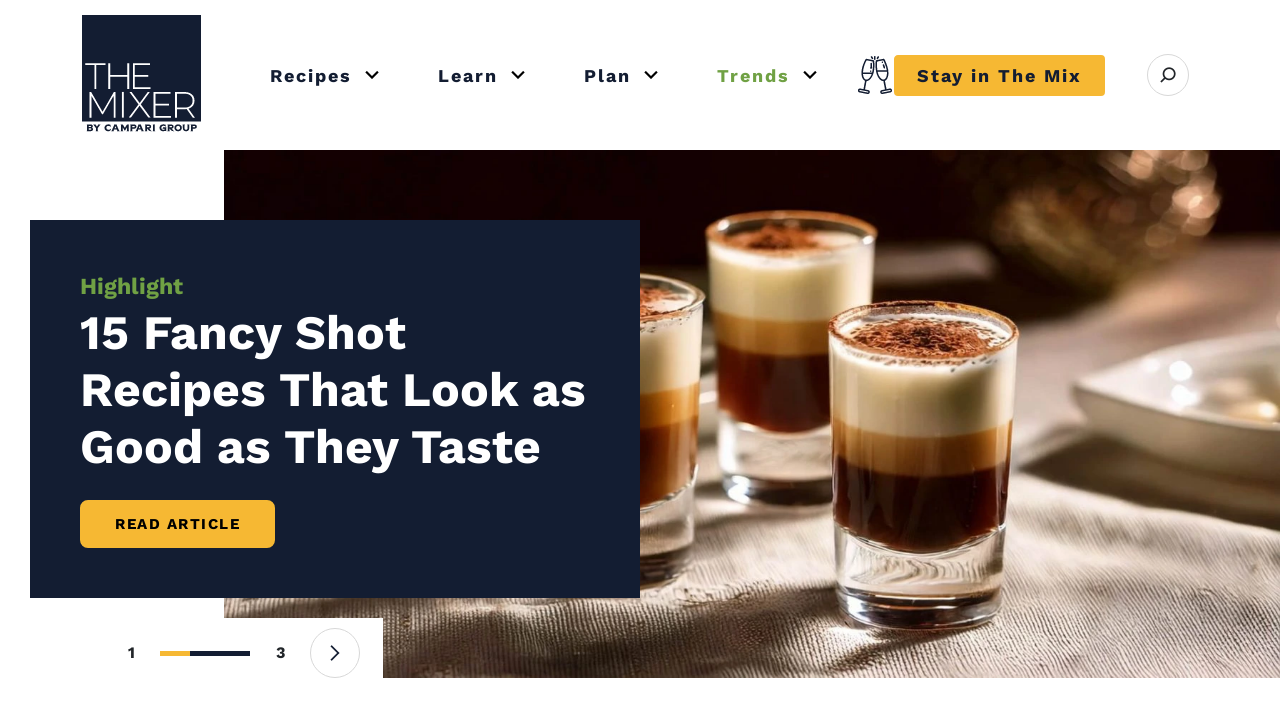

--- FILE ---
content_type: text/html; charset=UTF-8
request_url: https://www.themixer.com/en-uk/trends/
body_size: 62072
content:
<!DOCTYPE html>
<html lang="en-GB">

<head>
    <meta charset="UTF-8">
    <meta name="viewport" content="width=device-width, initial-scale=1">
    <meta http-equiv="X-UA-Compatible" content="ie=edge">

        <meta name="google-site-verification" content="3CFdMFhcPwdj_DLy-ticlhZItNgUfqjremaVVxy3uYg" />
    <meta name="p:domain_verify" content="0db96894bd27b058bea5d1f9e0f61b68" />

    <!-- Color for the Android Chrome title bar -->
    <meta name="theme-color" content="#131d32">
    <!-- HrefLang -->
    <link rel="alternate" hreflang="x-default"
    href="https://www.themixer.com/en-us/trends/" />
<link rel="alternate" hreflang="en-us"
    href="https://www.themixer.com/en-us/trends/" />
<link rel="alternate" hreflang="en-gb"
    href="https://www.themixer.com/en-uk/trends/" />
    <!-- end -->
    

					<link rel="preload" href="https://www.themixer.com/en-uk/wp-content/uploads/sites/3/2025/04/750.-Fancy-Shots_Tiramisu-Shots_Firefly_HelenaLombard-400x400.jpg.webp" as="image" media="(max-width: 768px)"
			crossorigin="anonymous" />
		
			<link rel="preload" as="font" href="https://www.themixer.com/en-uk/wp-content/themes/themixer/assets/fonts/work-sans/woff2/ws-Regular.woff2" crossorigin>
<link rel="preload" as="font" href="https://www.themixer.com/en-uk/wp-content/themes/themixer/assets/fonts/work-sans/woff2/ws-Medium.woff2" crossorigin>
<link rel="preload" as="font" href="https://www.themixer.com/en-uk/wp-content/themes/themixer/assets/fonts/work-sans/woff2/ws-Bold.woff2" crossorigin>
<link rel="preload" as="font" href="https://www.themixer.com/en-uk/wp-content/themes/themixer/assets/fonts/work-sans/woff2/ws-Black.woff2" crossorigin>
<link rel="preload" as="font" href="https://www.themixer.com/en-uk/wp-content/themes/themixer/assets/fonts/icons/icons.woff2?v=30" crossorigin>

    <!-- Google Tag Manager script-->
    
<script>
	var gtmGtag = 500;
	if (!sessionStorage.getItem('numberNav')) {
		gtmGtag = 3000;
	}

	window.addEventListener('load', function(event) {
		setTimeout(() => {
			console.info('Google Tag Manager script loaded', gtmGtag);
			(function(w, d, s, l, i) {
				w[l] = w[l] || [];
				w[l].push({
					'gtm.start': new Date().getTime(),
					event: 'gtm.js'
				});
				var f = d.getElementsByTagName(s)[0],
					j = d.createElement(s),
					dl = l != 'dataLayer' ? '&l=' + l : '';
				j.async = true;
				j.src = 'https://www.googletagmanager.com/gtm.js?id=' + i + dl;
				f.parentNode.insertBefore(j, f);
			})(window, document, 'script', 'dataLayer', 'GTM-MSXSKPX');
		}, gtmGtag);
	});
</script>

    <link rel="shortcut icon" href="https://www.themixer.com/en-uk/wp-content/themes/themixer/assets/img/favicons/favicon.ico">
<link rel="icon" type="image/png" sizes="16x16" href="https://www.themixer.com/en-uk/wp-content/themes/themixer/assets/img/favicons/favicon-16x16.png">
<link rel="icon" type="image/png" sizes="32x32" href="https://www.themixer.com/en-uk/wp-content/themes/themixer/assets/img/favicons/favicon-32x32.png">
<link rel="icon" type="image/png" sizes="48x48" href="https://www.themixer.com/en-uk/wp-content/themes/themixer/assets/img/favicons/favicon-48x48.png">
<link rel="apple-touch-icon" sizes="57x57" href="https://www.themixer.com/en-uk/wp-content/themes/themixer/assets/img/favicons/apple-touch-icon-57x57.png">
<link rel="apple-touch-icon" sizes="60x60" href="https://www.themixer.com/en-uk/wp-content/themes/themixer/assets/img/favicons/apple-touch-icon-60x60.png">
<link rel="apple-touch-icon" sizes="72x72" href="https://www.themixer.com/en-uk/wp-content/themes/themixer/assets/img/favicons/apple-touch-icon-72x72.png">
<link rel="apple-touch-icon" sizes="76x76" href="https://www.themixer.com/en-uk/wp-content/themes/themixer/assets/img/favicons/apple-touch-icon-76x76.png">
<link rel="apple-touch-icon" sizes="114x114" href="https://www.themixer.com/en-uk/wp-content/themes/themixer/assets/img/favicons/apple-touch-icon-114x114.png">
<link rel="apple-touch-icon" sizes="120x120" href="https://www.themixer.com/en-uk/wp-content/themes/themixer/assets/img/favicons/apple-touch-icon-120x120.png">
<link rel="apple-touch-icon" sizes="144x144" href="https://www.themixer.com/en-uk/wp-content/themes/themixer/assets/img/favicons/apple-touch-icon-144x144.png">
<link rel="apple-touch-icon" sizes="152x152" href="https://www.themixer.com/en-uk/wp-content/themes/themixer/assets/img/favicons/apple-touch-icon-152x152.png">
<link rel="apple-touch-icon" sizes="167x167" href="https://www.themixer.com/en-uk/wp-content/themes/themixer/assets/img/favicons/apple-touch-icon-167x167.png">
<link rel="apple-touch-icon" sizes="180x180" href="https://www.themixer.com/en-uk/wp-content/themes/themixer/assets/img/favicons/apple-touch-icon-180x180.png">
<link rel="apple-touch-icon" sizes="1024x1024" href="https://www.themixer.com/en-uk/wp-content/themes/themixer/assets/img/favicons/apple-touch-icon-1024x1024.png">
<meta name="apple-mobile-web-app-capable" content="yes">
<meta name="apple-mobile-web-app-status-bar-style" content="black-translucent">
<meta name="apple-mobile-web-app-title" content="The Mixer"><!-- Pinterest Pixel Head Base Code -->
<script type="text/javascript">
! function(e) {
    if (!window.pintrk) {
        window.pintrk = function() {
            window.pintrk.queue.push(
                Array.prototype.slice.call(arguments))
        };
        var
            n = window.pintrk;
        n.queue = [], n.version = "3.0";
        var
            t = document.createElement("script");
        t.async = !0, t.src = e;
        var
            r = document.getElementsByTagName("script")[0];
        r.parentNode.insertBefore(t, r)
    }
}("https://s.pinimg.com/ct/core.js");
pintrk('load', 2614486428885);
</script>
<!-- !Pinterest Pixel Head Base Code -->


<script data-cfasync="false" data-no-defer="1" data-no-minify="1" data-no-optimize="1">var ewww_webp_supported=!1;function check_webp_feature(A,e){var w;e=void 0!==e?e:function(){},ewww_webp_supported?e(ewww_webp_supported):((w=new Image).onload=function(){ewww_webp_supported=0<w.width&&0<w.height,e&&e(ewww_webp_supported)},w.onerror=function(){e&&e(!1)},w.src="data:image/webp;base64,"+{alpha:"UklGRkoAAABXRUJQVlA4WAoAAAAQAAAAAAAAAAAAQUxQSAwAAAARBxAR/Q9ERP8DAABWUDggGAAAABQBAJ0BKgEAAQAAAP4AAA3AAP7mtQAAAA=="}[A])}check_webp_feature("alpha");</script><script data-cfasync="false" data-no-defer="1" data-no-minify="1" data-no-optimize="1">var Arrive=function(c,w){"use strict";if(c.MutationObserver&&"undefined"!=typeof HTMLElement){var r,a=0,u=(r=HTMLElement.prototype.matches||HTMLElement.prototype.webkitMatchesSelector||HTMLElement.prototype.mozMatchesSelector||HTMLElement.prototype.msMatchesSelector,{matchesSelector:function(e,t){return e instanceof HTMLElement&&r.call(e,t)},addMethod:function(e,t,r){var a=e[t];e[t]=function(){return r.length==arguments.length?r.apply(this,arguments):"function"==typeof a?a.apply(this,arguments):void 0}},callCallbacks:function(e,t){t&&t.options.onceOnly&&1==t.firedElems.length&&(e=[e[0]]);for(var r,a=0;r=e[a];a++)r&&r.callback&&r.callback.call(r.elem,r.elem);t&&t.options.onceOnly&&1==t.firedElems.length&&t.me.unbindEventWithSelectorAndCallback.call(t.target,t.selector,t.callback)},checkChildNodesRecursively:function(e,t,r,a){for(var i,n=0;i=e[n];n++)r(i,t,a)&&a.push({callback:t.callback,elem:i}),0<i.childNodes.length&&u.checkChildNodesRecursively(i.childNodes,t,r,a)},mergeArrays:function(e,t){var r,a={};for(r in e)e.hasOwnProperty(r)&&(a[r]=e[r]);for(r in t)t.hasOwnProperty(r)&&(a[r]=t[r]);return a},toElementsArray:function(e){return e=void 0!==e&&("number"!=typeof e.length||e===c)?[e]:e}}),e=(l.prototype.addEvent=function(e,t,r,a){a={target:e,selector:t,options:r,callback:a,firedElems:[]};return this._beforeAdding&&this._beforeAdding(a),this._eventsBucket.push(a),a},l.prototype.removeEvent=function(e){for(var t,r=this._eventsBucket.length-1;t=this._eventsBucket[r];r--)e(t)&&(this._beforeRemoving&&this._beforeRemoving(t),(t=this._eventsBucket.splice(r,1))&&t.length&&(t[0].callback=null))},l.prototype.beforeAdding=function(e){this._beforeAdding=e},l.prototype.beforeRemoving=function(e){this._beforeRemoving=e},l),t=function(i,n){var o=new e,l=this,s={fireOnAttributesModification:!1};return o.beforeAdding(function(t){var e=t.target;e!==c.document&&e!==c||(e=document.getElementsByTagName("html")[0]);var r=new MutationObserver(function(e){n.call(this,e,t)}),a=i(t.options);r.observe(e,a),t.observer=r,t.me=l}),o.beforeRemoving(function(e){e.observer.disconnect()}),this.bindEvent=function(e,t,r){t=u.mergeArrays(s,t);for(var a=u.toElementsArray(this),i=0;i<a.length;i++)o.addEvent(a[i],e,t,r)},this.unbindEvent=function(){var r=u.toElementsArray(this);o.removeEvent(function(e){for(var t=0;t<r.length;t++)if(this===w||e.target===r[t])return!0;return!1})},this.unbindEventWithSelectorOrCallback=function(r){var a=u.toElementsArray(this),i=r,e="function"==typeof r?function(e){for(var t=0;t<a.length;t++)if((this===w||e.target===a[t])&&e.callback===i)return!0;return!1}:function(e){for(var t=0;t<a.length;t++)if((this===w||e.target===a[t])&&e.selector===r)return!0;return!1};o.removeEvent(e)},this.unbindEventWithSelectorAndCallback=function(r,a){var i=u.toElementsArray(this);o.removeEvent(function(e){for(var t=0;t<i.length;t++)if((this===w||e.target===i[t])&&e.selector===r&&e.callback===a)return!0;return!1})},this},i=new function(){var s={fireOnAttributesModification:!1,onceOnly:!1,existing:!1};function n(e,t,r){return!(!u.matchesSelector(e,t.selector)||(e._id===w&&(e._id=a++),-1!=t.firedElems.indexOf(e._id)))&&(t.firedElems.push(e._id),!0)}var c=(i=new t(function(e){var t={attributes:!1,childList:!0,subtree:!0};return e.fireOnAttributesModification&&(t.attributes=!0),t},function(e,i){e.forEach(function(e){var t=e.addedNodes,r=e.target,a=[];null!==t&&0<t.length?u.checkChildNodesRecursively(t,i,n,a):"attributes"===e.type&&n(r,i)&&a.push({callback:i.callback,elem:r}),u.callCallbacks(a,i)})})).bindEvent;return i.bindEvent=function(e,t,r){t=void 0===r?(r=t,s):u.mergeArrays(s,t);var a=u.toElementsArray(this);if(t.existing){for(var i=[],n=0;n<a.length;n++)for(var o=a[n].querySelectorAll(e),l=0;l<o.length;l++)i.push({callback:r,elem:o[l]});if(t.onceOnly&&i.length)return r.call(i[0].elem,i[0].elem);setTimeout(u.callCallbacks,1,i)}c.call(this,e,t,r)},i},o=new function(){var a={};function i(e,t){return u.matchesSelector(e,t.selector)}var n=(o=new t(function(){return{childList:!0,subtree:!0}},function(e,r){e.forEach(function(e){var t=e.removedNodes,e=[];null!==t&&0<t.length&&u.checkChildNodesRecursively(t,r,i,e),u.callCallbacks(e,r)})})).bindEvent;return o.bindEvent=function(e,t,r){t=void 0===r?(r=t,a):u.mergeArrays(a,t),n.call(this,e,t,r)},o};d(HTMLElement.prototype),d(NodeList.prototype),d(HTMLCollection.prototype),d(HTMLDocument.prototype),d(Window.prototype);var n={};return s(i,n,"unbindAllArrive"),s(o,n,"unbindAllLeave"),n}function l(){this._eventsBucket=[],this._beforeAdding=null,this._beforeRemoving=null}function s(e,t,r){u.addMethod(t,r,e.unbindEvent),u.addMethod(t,r,e.unbindEventWithSelectorOrCallback),u.addMethod(t,r,e.unbindEventWithSelectorAndCallback)}function d(e){e.arrive=i.bindEvent,s(i,e,"unbindArrive"),e.leave=o.bindEvent,s(o,e,"unbindLeave")}}(window,void 0),ewww_webp_supported=!1;function check_webp_feature(e,t){var r;ewww_webp_supported?t(ewww_webp_supported):((r=new Image).onload=function(){ewww_webp_supported=0<r.width&&0<r.height,t(ewww_webp_supported)},r.onerror=function(){t(!1)},r.src="data:image/webp;base64,"+{alpha:"UklGRkoAAABXRUJQVlA4WAoAAAAQAAAAAAAAAAAAQUxQSAwAAAARBxAR/Q9ERP8DAABWUDggGAAAABQBAJ0BKgEAAQAAAP4AAA3AAP7mtQAAAA==",animation:"UklGRlIAAABXRUJQVlA4WAoAAAASAAAAAAAAAAAAQU5JTQYAAAD/////AABBTk1GJgAAAAAAAAAAAAAAAAAAAGQAAABWUDhMDQAAAC8AAAAQBxAREYiI/gcA"}[e])}function ewwwLoadImages(e){if(e){for(var t=document.querySelectorAll(".batch-image img, .image-wrapper a, .ngg-pro-masonry-item a, .ngg-galleria-offscreen-seo-wrapper a"),r=0,a=t.length;r<a;r++)ewwwAttr(t[r],"data-src",t[r].getAttribute("data-webp")),ewwwAttr(t[r],"data-thumbnail",t[r].getAttribute("data-webp-thumbnail"));for(var i=document.querySelectorAll("div.woocommerce-product-gallery__image"),r=0,a=i.length;r<a;r++)ewwwAttr(i[r],"data-thumb",i[r].getAttribute("data-webp-thumb"))}for(var n=document.querySelectorAll("video"),r=0,a=n.length;r<a;r++)ewwwAttr(n[r],"poster",e?n[r].getAttribute("data-poster-webp"):n[r].getAttribute("data-poster-image"));for(var o,l=document.querySelectorAll("img.ewww_webp_lazy_load"),r=0,a=l.length;r<a;r++)e&&(ewwwAttr(l[r],"data-lazy-srcset",l[r].getAttribute("data-lazy-srcset-webp")),ewwwAttr(l[r],"data-srcset",l[r].getAttribute("data-srcset-webp")),ewwwAttr(l[r],"data-lazy-src",l[r].getAttribute("data-lazy-src-webp")),ewwwAttr(l[r],"data-src",l[r].getAttribute("data-src-webp")),ewwwAttr(l[r],"data-orig-file",l[r].getAttribute("data-webp-orig-file")),ewwwAttr(l[r],"data-medium-file",l[r].getAttribute("data-webp-medium-file")),ewwwAttr(l[r],"data-large-file",l[r].getAttribute("data-webp-large-file")),null!=(o=l[r].getAttribute("srcset"))&&!1!==o&&o.includes("R0lGOD")&&ewwwAttr(l[r],"src",l[r].getAttribute("data-lazy-src-webp"))),l[r].className=l[r].className.replace(/\bewww_webp_lazy_load\b/,"");for(var s=document.querySelectorAll(".ewww_webp"),r=0,a=s.length;r<a;r++)e?(ewwwAttr(s[r],"srcset",s[r].getAttribute("data-srcset-webp")),ewwwAttr(s[r],"src",s[r].getAttribute("data-src-webp")),ewwwAttr(s[r],"data-orig-file",s[r].getAttribute("data-webp-orig-file")),ewwwAttr(s[r],"data-medium-file",s[r].getAttribute("data-webp-medium-file")),ewwwAttr(s[r],"data-large-file",s[r].getAttribute("data-webp-large-file")),ewwwAttr(s[r],"data-large_image",s[r].getAttribute("data-webp-large_image")),ewwwAttr(s[r],"data-src",s[r].getAttribute("data-webp-src"))):(ewwwAttr(s[r],"srcset",s[r].getAttribute("data-srcset-img")),ewwwAttr(s[r],"src",s[r].getAttribute("data-src-img"))),s[r].className=s[r].className.replace(/\bewww_webp\b/,"ewww_webp_loaded");window.jQuery&&jQuery.fn.isotope&&jQuery.fn.imagesLoaded&&(jQuery(".fusion-posts-container-infinite").imagesLoaded(function(){jQuery(".fusion-posts-container-infinite").hasClass("isotope")&&jQuery(".fusion-posts-container-infinite").isotope()}),jQuery(".fusion-portfolio:not(.fusion-recent-works) .fusion-portfolio-wrapper").imagesLoaded(function(){jQuery(".fusion-portfolio:not(.fusion-recent-works) .fusion-portfolio-wrapper").isotope()}))}function ewwwWebPInit(e){ewwwLoadImages(e),ewwwNggLoadGalleries(e),document.arrive(".ewww_webp",function(){ewwwLoadImages(e)}),document.arrive(".ewww_webp_lazy_load",function(){ewwwLoadImages(e)}),document.arrive("videos",function(){ewwwLoadImages(e)}),"loading"==document.readyState?document.addEventListener("DOMContentLoaded",ewwwJSONParserInit):("undefined"!=typeof galleries&&ewwwNggParseGalleries(e),ewwwWooParseVariations(e))}function ewwwAttr(e,t,r){null!=r&&!1!==r&&e.setAttribute(t,r)}function ewwwJSONParserInit(){"undefined"!=typeof galleries&&check_webp_feature("alpha",ewwwNggParseGalleries),check_webp_feature("alpha",ewwwWooParseVariations)}function ewwwWooParseVariations(e){if(e)for(var t=document.querySelectorAll("form.variations_form"),r=0,a=t.length;r<a;r++){var i=t[r].getAttribute("data-product_variations"),n=!1;try{for(var o in i=JSON.parse(i))void 0!==i[o]&&void 0!==i[o].image&&(void 0!==i[o].image.src_webp&&(i[o].image.src=i[o].image.src_webp,n=!0),void 0!==i[o].image.srcset_webp&&(i[o].image.srcset=i[o].image.srcset_webp,n=!0),void 0!==i[o].image.full_src_webp&&(i[o].image.full_src=i[o].image.full_src_webp,n=!0),void 0!==i[o].image.gallery_thumbnail_src_webp&&(i[o].image.gallery_thumbnail_src=i[o].image.gallery_thumbnail_src_webp,n=!0),void 0!==i[o].image.thumb_src_webp&&(i[o].image.thumb_src=i[o].image.thumb_src_webp,n=!0));n&&ewwwAttr(t[r],"data-product_variations",JSON.stringify(i))}catch(e){}}}function ewwwNggParseGalleries(e){if(e)for(var t in galleries){var r=galleries[t];galleries[t].images_list=ewwwNggParseImageList(r.images_list)}}function ewwwNggLoadGalleries(e){e&&document.addEventListener("ngg.galleria.themeadded",function(e,t){window.ngg_galleria._create_backup=window.ngg_galleria.create,window.ngg_galleria.create=function(e,t){var r=$(e).data("id");return galleries["gallery_"+r].images_list=ewwwNggParseImageList(galleries["gallery_"+r].images_list),window.ngg_galleria._create_backup(e,t)}})}function ewwwNggParseImageList(e){for(var t in e){var r=e[t];if(void 0!==r["image-webp"]&&(e[t].image=r["image-webp"],delete e[t]["image-webp"]),void 0!==r["thumb-webp"]&&(e[t].thumb=r["thumb-webp"],delete e[t]["thumb-webp"]),void 0!==r.full_image_webp&&(e[t].full_image=r.full_image_webp,delete e[t].full_image_webp),void 0!==r.srcsets)for(var a in r.srcsets)nggSrcset=r.srcsets[a],void 0!==r.srcsets[a+"-webp"]&&(e[t].srcsets[a]=r.srcsets[a+"-webp"],delete e[t].srcsets[a+"-webp"]);if(void 0!==r.full_srcsets)for(var i in r.full_srcsets)nggFSrcset=r.full_srcsets[i],void 0!==r.full_srcsets[i+"-webp"]&&(e[t].full_srcsets[i]=r.full_srcsets[i+"-webp"],delete e[t].full_srcsets[i+"-webp"])}return e}check_webp_feature("alpha",ewwwWebPInit);</script><meta name='robots' content='index, follow, max-image-preview:large, max-snippet:-1, max-video-preview:-1' />

	<!-- This site is optimized with the Yoast SEO plugin v26.7 - https://yoast.com/wordpress/plugins/seo/ -->
	<title>Cocktail Trends To Try At Home | The Mixer UK</title>
	<meta name="description" content="Want to know what cocktails are trending right now? Discover the hottest new recipes for the drinks of the moment with The Mixer UK." />
	<link rel="canonical" href="https://www.themixer.com/en-uk/trends/" />
	<meta property="og:locale" content="en_GB" />
	<meta property="og:type" content="article" />
	<meta property="og:title" content="Cocktail Trends To Try At Home | The Mixer UK" />
	<meta property="og:description" content="Want to know what cocktails are trending right now? Discover the hottest new recipes for the drinks of the moment with The Mixer UK." />
	<meta property="og:url" content="https://www.themixer.com/en-uk/trends/" />
	<meta property="og:site_name" content="The Mixer" />
	<meta name="twitter:card" content="summary_large_image" />
	<style media="all">img:is([sizes=auto i],[sizes^="auto," i]){contain-intrinsic-size:3000px 1500px}
@charset "UTF-8";:root,[data-bs-theme=light]{--bs-blue:#0d6efd;--bs-indigo:#6610f2;--bs-purple:#6f42c1;--bs-pink:#d63384;--bs-red:#dc3545;--bs-orange:#fd7e14;--bs-yellow:#ffc107;--bs-green:#198754;--bs-teal:#20c997;--bs-cyan:#0dcaf0;--bs-gray:#6c757d;--bs-gray-dark:#343a40;--bs-gray-100:#f8f9fa;--bs-gray-200:#e9ecef;--bs-gray-300:#dee2e6;--bs-gray-400:#ced4da;--bs-gray-500:#adb5bd;--bs-gray-600:#6c757d;--bs-gray-700:#434652;--bs-gray-800:#343a40;--bs-gray-900:#212529;--bs-primary:#131d32;--bs-secondary:#f6b833;--bs-brand-green:#70a144;--bs-white:#fff;--bs-light:#f8f9fa;--bs-dark:#434652;--bs-gray-alto:#d8d8d8;--bs-dove-gray:#636363;--bs-dusty-gray:#9a9a9a;--bs-jasper:#c82023;--bs-transparent:transparent;--bs-primary-rgb:19,29,50;--bs-secondary-rgb:246,184,51;--bs-brand-green-rgb:112,161,68;--bs-light-rgb:248,249,250;--bs-dark-rgb:67,70,82;--bs-gray-alto-rgb:216,216,216;--bs-dove-gray-rgb:99,99,99;--bs-dusty-gray-rgb:154,154,154;--bs-jasper-rgb:200,32,35;--bs-transparent-rgb:0,0,0;--bs-primary-text-emphasis:#070b14;--bs-secondary-text-emphasis:#624914;--bs-success-text-emphasis:#0a3621;--bs-info-text-emphasis:#055060;--bs-warning-text-emphasis:#664d02;--bs-danger-text-emphasis:#58151b;--bs-light-text-emphasis:#434652;--bs-dark-text-emphasis:#434652;--bs-primary-bg-subtle:#cfd1d6;--bs-secondary-bg-subtle:#fdf0d6;--bs-success-bg-subtle:#d1e7dc;--bs-info-bg-subtle:#cef4fc;--bs-warning-bg-subtle:#fff2cd;--bs-danger-bg-subtle:#f8d6d9;--bs-light-bg-subtle:#fbfcfc;--bs-dark-bg-subtle:#ced4da;--bs-primary-border-subtle:#a0a4ad;--bs-secondary-border-subtle:#fbe2ad;--bs-success-border-subtle:#a3cfba;--bs-info-border-subtle:#9ee9f9;--bs-warning-border-subtle:#ffe69b;--bs-danger-border-subtle:#f1aeb4;--bs-light-border-subtle:#e9ecef;--bs-dark-border-subtle:#adb5bd;--bs-white-rgb:255,255,255;--bs-black-rgb:0,0,0;--bs-font-sans-serif:"Work Sans",system-ui,-apple-system,"Segoe UI",Roboto,"Helvetica Neue",Arial,"Noto Sans","Liberation Sans",sans-serif,"Apple Color Emoji","Segoe UI Emoji","Segoe UI Symbol","Noto Color Emoji";--bs-font-monospace:SFMono-Regular,Menlo,Monaco,Consolas,"Liberation Mono","Courier New",monospace;--bs-gradient:linear-gradient(180deg,rgba(255,255,255,.15),rgba(255,255,255,0));--bs-body-font-family:var(--bs-font-sans-serif);--bs-body-font-size:1rem;--bs-body-font-weight:400;--bs-body-line-height:1.5;--bs-body-color:#212529;--bs-body-color-rgb:33,37,41;--bs-body-bg:#fff;--bs-body-bg-rgb:255,255,255;--bs-emphasis-color:#000;--bs-emphasis-color-rgb:0,0,0;--bs-secondary-color:rgba(33,37,41,.75);--bs-secondary-color-rgb:33,37,41;--bs-secondary-bg:#e9ecef;--bs-secondary-bg-rgb:233,236,239;--bs-tertiary-color:rgba(33,37,41,.5);--bs-tertiary-color-rgb:33,37,41;--bs-tertiary-bg:#f8f9fa;--bs-tertiary-bg-rgb:248,249,250;--bs-heading-color:inherit;--bs-link-color:#131d32;--bs-link-color-rgb:19,29,50;--bs-link-decoration:underline;--bs-link-hover-color:#0f1728;--bs-link-hover-color-rgb:15,23,40;--bs-code-color:#d63384;--bs-highlight-color:#212529;--bs-highlight-bg:#fff2cd;--bs-border-width:1px;--bs-border-style:solid;--bs-border-color:#dee2e6;--bs-border-color-translucent:rgba(0,0,0,.175);--bs-border-radius:.375rem;--bs-border-radius-sm:.25rem;--bs-border-radius-lg:.5rem;--bs-border-radius-xl:1rem;--bs-border-radius-xxl:2rem;--bs-border-radius-2xl:var(--bs-border-radius-xxl);--bs-border-radius-pill:50rem;--bs-box-shadow:0 .5rem 1rem rgba(0,0,0,.15);--bs-box-shadow-sm:0 .125rem .25rem rgba(0,0,0,.075);--bs-box-shadow-lg:0 1rem 3rem rgba(0,0,0,.175);--bs-box-shadow-inset:inset 0 1px 2px rgba(0,0,0,.075);--bs-focus-ring-width:.25rem;--bs-focus-ring-opacity:.25;--bs-focus-ring-color:rgba(19,29,50,.25);--bs-form-valid-color:#198754;--bs-form-valid-border-color:#198754;--bs-form-invalid-color:#dc3545;--bs-form-invalid-border-color:#dc3545}[data-bs-theme=dark]{color-scheme:dark;--bs-body-color:#dee2e6;--bs-body-color-rgb:222,226,230;--bs-body-bg:#212529;--bs-body-bg-rgb:33,37,41;--bs-emphasis-color:#fff;--bs-emphasis-color-rgb:255,255,255;--bs-secondary-color:rgba(222,226,230,.75);--bs-secondary-color-rgb:222,226,230;--bs-secondary-bg:#343a40;--bs-secondary-bg-rgb:52,58,64;--bs-tertiary-color:rgba(222,226,230,.5);--bs-tertiary-color-rgb:222,226,230;--bs-tertiary-bg:#2a2f34;--bs-tertiary-bg-rgb:43,48,53;--bs-primary-text-emphasis:#717784;--bs-secondary-text-emphasis:#f9d484;--bs-success-text-emphasis:#75b798;--bs-info-text-emphasis:#6ddff6;--bs-warning-text-emphasis:#ffd96a;--bs-danger-text-emphasis:#ea858f;--bs-light-text-emphasis:#f8f9fa;--bs-dark-text-emphasis:#dee2e6;--bs-primary-bg-subtle:#03050a;--bs-secondary-bg-subtle:#31240a;--bs-success-bg-subtle:#051b10;--bs-info-bg-subtle:#022830;--bs-warning-bg-subtle:#332601;--bs-danger-bg-subtle:#2c0a0d;--bs-light-bg-subtle:#343a40;--bs-dark-bg-subtle:#1a1d20;--bs-primary-border-subtle:#0b111e;--bs-secondary-border-subtle:#936e1e;--bs-success-border-subtle:#0f5132;--bs-info-border-subtle:#077990;--bs-warning-border-subtle:#997304;--bs-danger-border-subtle:#841f29;--bs-light-border-subtle:#434652;--bs-dark-border-subtle:#343a40;--bs-heading-color:inherit;--bs-link-color:#717784;--bs-link-hover-color:#8d929c;--bs-link-color-rgb:113,119,132;--bs-link-hover-color-rgb:142,147,157;--bs-code-color:#e684b5;--bs-highlight-color:#dee2e6;--bs-highlight-bg:#664d02;--bs-border-color:#434652;--bs-border-color-translucent:rgba(255,255,255,.15);--bs-form-valid-color:#75b798;--bs-form-valid-border-color:#75b798;--bs-form-invalid-color:#ea858f;--bs-form-invalid-border-color:#ea858f}*,*:before,*:after{box-sizing:border-box}@media (prefers-reduced-motion:no-preference){:root{scroll-behavior:smooth}}body{margin:0;font-family:var(--bs-body-font-family);font-size:var(--bs-body-font-size);font-weight:var(--bs-body-font-weight);line-height:var(--bs-body-line-height);color:var(--bs-body-color);text-align:var(--bs-body-text-align);background-color:var(--bs-body-bg);-webkit-text-size-adjust:100%;-webkit-tap-highlight-color:rgba(0,0,0,0)}hr{margin:1rem 0;color:inherit;border:0;border-top:var(--bs-border-width) solid;opacity:.25}h6,.h6,h5,.h5,h4,.h4,h3,.h3,h2,.h2,h1,.h1{margin-top:0;margin-bottom:.5rem;font-weight:500;line-height:1.2;color:var(--bs-heading-color)}h1,.h1{font-size:2.5rem}h2,.h2{font-size:2rem}h3,.h3{font-size:1.625rem}h4,.h4{font-size:1.375rem}h5,.h5{font-size:1.125rem}h6,.h6{font-size:1rem}p{margin-top:0;margin-bottom:1rem}abbr[title]{text-decoration:underline dotted;cursor:help;text-decoration-skip-ink:none}address{margin-bottom:1rem;font-style:normal;line-height:inherit}ol,ul{padding-left:2rem}ol,ul,dl{margin-top:0;margin-bottom:1rem}ol ol,ul ul,ol ul,ul ol{margin-bottom:0}dt{font-weight:700}dd{margin-bottom:.5rem;margin-left:0}blockquote{margin:0 0 1rem}b,strong{font-weight:bolder}small,.small{font-size:.875em}mark,.mark{padding:.1875em;color:var(--bs-highlight-color);background-color:var(--bs-highlight-bg)}sub,sup{position:relative;font-size:.75em;line-height:0;vertical-align:baseline}sub{bottom:-.25em}sup{top:-.5em}a{color:rgba(var(--bs-link-color-rgb),var(--bs-link-opacity,1));text-decoration:underline}a:hover{--bs-link-color-rgb:var(--bs-link-hover-color-rgb)}a:not([href]):not([class]),a:not([href]):not([class]):hover{color:inherit;text-decoration:none}pre,code,kbd,samp{font-family:var(--bs-font-monospace);font-size:1em}pre{display:block;margin-top:0;margin-bottom:1rem;overflow:auto;font-size:.875em}pre code{font-size:inherit;color:inherit;word-break:normal}code{font-size:.875em;color:var(--bs-code-color);word-wrap:break-word}a>code{color:inherit}kbd{padding:.1875rem .375rem;font-size:.875em;color:var(--bs-body-bg);background-color:var(--bs-body-color);border-radius:.25rem}kbd kbd{padding:0;font-size:1em}figure{margin:0 0 1rem}img,svg{vertical-align:middle}table{caption-side:bottom;border-collapse:collapse}caption{padding-top:.5rem;padding-bottom:.5rem;color:var(--bs-secondary-color);text-align:left}th{text-align:inherit;text-align:-webkit-match-parent}thead,tbody,tfoot,tr,td,th{border-color:inherit;border-style:solid;border-width:0}label{display:inline-block}button{border-radius:0}button:focus:not(:focus-visible){outline:0}input,button,select,optgroup,textarea{margin:0;font-family:inherit;font-size:inherit;line-height:inherit}button,select{text-transform:none}[role=button]{cursor:pointer}select{word-wrap:normal}select:disabled{opacity:1}[list]:not([type=date]):not([type=datetime-local]):not([type=month]):not([type=week]):not([type=time])::-webkit-calendar-picker-indicator{display:none!important}button,[type=button],[type=reset],[type=submit]{-webkit-appearance:button}button:not(:disabled),[type=button]:not(:disabled),[type=reset]:not(:disabled),[type=submit]:not(:disabled){cursor:pointer}::-moz-focus-inner{padding:0;border-style:none}textarea{resize:vertical}fieldset{min-width:0;padding:0;margin:0;border:0}legend{float:left;width:100%;padding:0;margin-bottom:.5rem;line-height:inherit;font-size:calc(1.275rem + .3vw)}@media (min-width:1200px){legend{font-size:1.5rem}}legend+*{clear:left}::-webkit-datetime-edit-fields-wrapper,::-webkit-datetime-edit-text,::-webkit-datetime-edit-minute,::-webkit-datetime-edit-hour-field,::-webkit-datetime-edit-day-field,::-webkit-datetime-edit-month-field,::-webkit-datetime-edit-year-field{padding:0}::-webkit-inner-spin-button{height:auto}[type=search]{-webkit-appearance:textfield;outline-offset:-2px}[type=search]::-webkit-search-cancel-button{cursor:pointer;filter:grayscale(1)}::-webkit-search-decoration{-webkit-appearance:none}::-webkit-color-swatch-wrapper{padding:0}::file-selector-button{font:inherit;-webkit-appearance:button}output{display:inline-block}iframe{border:0}summary{display:list-item;cursor:pointer}progress{vertical-align:baseline}[hidden]{display:none!important}.lead{font-size:1.25rem;font-weight:300}.display-1{font-weight:300;line-height:1.2;font-size:calc(1.625rem + 4.5vw)}@media (min-width:1200px){.display-1{font-size:5rem}}.display-2{font-weight:300;line-height:1.2;font-size:calc(1.575rem + 3.9vw)}@media (min-width:1200px){.display-2{font-size:4.5rem}}.display-3{font-weight:300;line-height:1.2;font-size:calc(1.525rem + 3.3vw)}@media (min-width:1200px){.display-3{font-size:4rem}}.display-4{font-weight:300;line-height:1.2;font-size:calc(1.475rem + 2.7vw)}@media (min-width:1200px){.display-4{font-size:3.5rem}}.display-5{font-weight:300;line-height:1.2;font-size:calc(1.425rem + 2.1vw)}@media (min-width:1200px){.display-5{font-size:3rem}}.display-6{font-weight:300;line-height:1.2;font-size:calc(1.375rem + 1.5vw)}@media (min-width:1200px){.display-6{font-size:2.5rem}}.list-unstyled,.list-inline{padding-left:0;list-style:none}.list-inline-item{display:inline-block}.list-inline-item:not(:last-child){margin-right:.5rem}.initialism{font-size:.875em;text-transform:uppercase}.blockquote{margin-bottom:1rem;font-size:1.25rem}.blockquote>:last-child{margin-bottom:0}.blockquote-footer{margin-top:-1rem;margin-bottom:1rem;font-size:.875em;color:#6c757d}.blockquote-footer:before{content:"\2014\a0"}.container,.container-fluid,.container-xxl,.container-xl,.container-lg,.container-md,.container-sm{--bs-gutter-x:1.5rem;--bs-gutter-y:0;width:100%;padding-right:calc(var(--bs-gutter-x) * .5);padding-left:calc(var(--bs-gutter-x) * .5);margin-right:auto;margin-left:auto}@media (min-width:576px){.container-sm,.container{max-width:540px}}@media (min-width:768px){.container-md,.container-sm,.container{max-width:720px}}@media (min-width:992px){.container-lg,.container-md,.container-sm,.container{max-width:960px}}@media (min-width:1200px){.container-xl,.container-lg,.container-md,.container-sm,.container{max-width:1140px}}@media (min-width:1400px){.container-xxl,.container-xl,.container-lg,.container-md,.container-sm,.container{max-width:1320px}}:root{--bs-breakpoint-xs:0;--bs-breakpoint-sm:576px;--bs-breakpoint-md:768px;--bs-breakpoint-lg:992px;--bs-breakpoint-xl:1200px;--bs-breakpoint-xxl:1400px}.row{--bs-gutter-x:1.5rem;--bs-gutter-y:0;display:flex;flex-wrap:wrap;margin-top:calc(-1 * var(--bs-gutter-y));margin-right:calc(-.5 * var(--bs-gutter-x));margin-left:calc(-.5 * var(--bs-gutter-x))}.row>*{flex-shrink:0;width:100%;max-width:100%;padding-right:calc(var(--bs-gutter-x) * .5);padding-left:calc(var(--bs-gutter-x) * .5);margin-top:var(--bs-gutter-y)}.col{flex:1 0 0}.row-cols-auto>*{flex:0 0 auto;width:auto}.row-cols-1>*{flex:0 0 auto;width:100%}.row-cols-2>*{flex:0 0 auto;width:50%}.row-cols-3>*{flex:0 0 auto;width:33.33333333%}.row-cols-4>*{flex:0 0 auto;width:25%}.row-cols-5>*{flex:0 0 auto;width:20%}.row-cols-6>*{flex:0 0 auto;width:16.66666667%}.col-auto{flex:0 0 auto;width:auto}.col-1{flex:0 0 auto;width:8.33333333%}.col-2{flex:0 0 auto;width:16.66666667%}.col-3{flex:0 0 auto;width:25%}.col-4{flex:0 0 auto;width:33.33333333%}.col-5{flex:0 0 auto;width:41.66666667%}.col-6{flex:0 0 auto;width:50%}.col-7{flex:0 0 auto;width:58.33333333%}.col-8{flex:0 0 auto;width:66.66666667%}.col-9{flex:0 0 auto;width:75%}.col-10{flex:0 0 auto;width:83.33333333%}.col-11{flex:0 0 auto;width:91.66666667%}.col-12{flex:0 0 auto;width:100%}.offset-1{margin-left:8.33333333%}.offset-2{margin-left:16.66666667%}.offset-3{margin-left:25%}.offset-4{margin-left:33.33333333%}.offset-5{margin-left:41.66666667%}.offset-6{margin-left:50%}.offset-7{margin-left:58.33333333%}.offset-8{margin-left:66.66666667%}.offset-9{margin-left:75%}.offset-10{margin-left:83.33333333%}.offset-11{margin-left:91.66666667%}.g-0,.gx-0{--bs-gutter-x:0}.g-0,.gy-0{--bs-gutter-y:0}.g-1,.gx-1{--bs-gutter-x:.25rem}.g-1,.gy-1{--bs-gutter-y:.25rem}.g-2,.gx-2{--bs-gutter-x:.5rem}.g-2,.gy-2{--bs-gutter-y:.5rem}.g-3,.gx-3{--bs-gutter-x:.75rem}.g-3,.gy-3{--bs-gutter-y:.75rem}.g-4,.gx-4{--bs-gutter-x:1rem}.g-4,.gy-4{--bs-gutter-y:1rem}.g-5,.gx-5{--bs-gutter-x:1.5rem}.g-5,.gy-5{--bs-gutter-y:1.5rem}.g-6,.gx-6{--bs-gutter-x:2rem}.g-6,.gy-6{--bs-gutter-y:2rem}.g-7,.gx-7{--bs-gutter-x:2.75rem}.g-7,.gy-7{--bs-gutter-y:2.75rem}.g-8,.gx-8{--bs-gutter-x:3.5rem}.g-8,.gy-8{--bs-gutter-y:3.5rem}.g-9,.gx-9{--bs-gutter-x:5rem}.g-9,.gy-9{--bs-gutter-y:5rem}@media (min-width:576px){.col-sm{flex:1 0 0}.row-cols-sm-auto>*{flex:0 0 auto;width:auto}.row-cols-sm-1>*{flex:0 0 auto;width:100%}.row-cols-sm-2>*{flex:0 0 auto;width:50%}.row-cols-sm-3>*{flex:0 0 auto;width:33.33333333%}.row-cols-sm-4>*{flex:0 0 auto;width:25%}.row-cols-sm-5>*{flex:0 0 auto;width:20%}.row-cols-sm-6>*{flex:0 0 auto;width:16.66666667%}.col-sm-auto{flex:0 0 auto;width:auto}.col-sm-1{flex:0 0 auto;width:8.33333333%}.col-sm-2{flex:0 0 auto;width:16.66666667%}.col-sm-3{flex:0 0 auto;width:25%}.col-sm-4{flex:0 0 auto;width:33.33333333%}.col-sm-5{flex:0 0 auto;width:41.66666667%}.col-sm-6{flex:0 0 auto;width:50%}.col-sm-7{flex:0 0 auto;width:58.33333333%}.col-sm-8{flex:0 0 auto;width:66.66666667%}.col-sm-9{flex:0 0 auto;width:75%}.col-sm-10{flex:0 0 auto;width:83.33333333%}.col-sm-11{flex:0 0 auto;width:91.66666667%}.col-sm-12{flex:0 0 auto;width:100%}.offset-sm-0{margin-left:0}.offset-sm-1{margin-left:8.33333333%}.offset-sm-2{margin-left:16.66666667%}.offset-sm-3{margin-left:25%}.offset-sm-4{margin-left:33.33333333%}.offset-sm-5{margin-left:41.66666667%}.offset-sm-6{margin-left:50%}.offset-sm-7{margin-left:58.33333333%}.offset-sm-8{margin-left:66.66666667%}.offset-sm-9{margin-left:75%}.offset-sm-10{margin-left:83.33333333%}.offset-sm-11{margin-left:91.66666667%}.g-sm-0,.gx-sm-0{--bs-gutter-x:0}.g-sm-0,.gy-sm-0{--bs-gutter-y:0}.g-sm-1,.gx-sm-1{--bs-gutter-x:.25rem}.g-sm-1,.gy-sm-1{--bs-gutter-y:.25rem}.g-sm-2,.gx-sm-2{--bs-gutter-x:.5rem}.g-sm-2,.gy-sm-2{--bs-gutter-y:.5rem}.g-sm-3,.gx-sm-3{--bs-gutter-x:.75rem}.g-sm-3,.gy-sm-3{--bs-gutter-y:.75rem}.g-sm-4,.gx-sm-4{--bs-gutter-x:1rem}.g-sm-4,.gy-sm-4{--bs-gutter-y:1rem}.g-sm-5,.gx-sm-5{--bs-gutter-x:1.5rem}.g-sm-5,.gy-sm-5{--bs-gutter-y:1.5rem}.g-sm-6,.gx-sm-6{--bs-gutter-x:2rem}.g-sm-6,.gy-sm-6{--bs-gutter-y:2rem}.g-sm-7,.gx-sm-7{--bs-gutter-x:2.75rem}.g-sm-7,.gy-sm-7{--bs-gutter-y:2.75rem}.g-sm-8,.gx-sm-8{--bs-gutter-x:3.5rem}.g-sm-8,.gy-sm-8{--bs-gutter-y:3.5rem}.g-sm-9,.gx-sm-9{--bs-gutter-x:5rem}.g-sm-9,.gy-sm-9{--bs-gutter-y:5rem}}@media (min-width:768px){.col-md{flex:1 0 0}.row-cols-md-auto>*{flex:0 0 auto;width:auto}.row-cols-md-1>*{flex:0 0 auto;width:100%}.row-cols-md-2>*{flex:0 0 auto;width:50%}.row-cols-md-3>*{flex:0 0 auto;width:33.33333333%}.row-cols-md-4>*{flex:0 0 auto;width:25%}.row-cols-md-5>*{flex:0 0 auto;width:20%}.row-cols-md-6>*{flex:0 0 auto;width:16.66666667%}.col-md-auto{flex:0 0 auto;width:auto}.col-md-1{flex:0 0 auto;width:8.33333333%}.col-md-2{flex:0 0 auto;width:16.66666667%}.col-md-3{flex:0 0 auto;width:25%}.col-md-4{flex:0 0 auto;width:33.33333333%}.col-md-5{flex:0 0 auto;width:41.66666667%}.col-md-6{flex:0 0 auto;width:50%}.col-md-7{flex:0 0 auto;width:58.33333333%}.col-md-8{flex:0 0 auto;width:66.66666667%}.col-md-9{flex:0 0 auto;width:75%}.col-md-10{flex:0 0 auto;width:83.33333333%}.col-md-11{flex:0 0 auto;width:91.66666667%}.col-md-12{flex:0 0 auto;width:100%}.offset-md-0{margin-left:0}.offset-md-1{margin-left:8.33333333%}.offset-md-2{margin-left:16.66666667%}.offset-md-3{margin-left:25%}.offset-md-4{margin-left:33.33333333%}.offset-md-5{margin-left:41.66666667%}.offset-md-6{margin-left:50%}.offset-md-7{margin-left:58.33333333%}.offset-md-8{margin-left:66.66666667%}.offset-md-9{margin-left:75%}.offset-md-10{margin-left:83.33333333%}.offset-md-11{margin-left:91.66666667%}.g-md-0,.gx-md-0{--bs-gutter-x:0}.g-md-0,.gy-md-0{--bs-gutter-y:0}.g-md-1,.gx-md-1{--bs-gutter-x:.25rem}.g-md-1,.gy-md-1{--bs-gutter-y:.25rem}.g-md-2,.gx-md-2{--bs-gutter-x:.5rem}.g-md-2,.gy-md-2{--bs-gutter-y:.5rem}.g-md-3,.gx-md-3{--bs-gutter-x:.75rem}.g-md-3,.gy-md-3{--bs-gutter-y:.75rem}.g-md-4,.gx-md-4{--bs-gutter-x:1rem}.g-md-4,.gy-md-4{--bs-gutter-y:1rem}.g-md-5,.gx-md-5{--bs-gutter-x:1.5rem}.g-md-5,.gy-md-5{--bs-gutter-y:1.5rem}.g-md-6,.gx-md-6{--bs-gutter-x:2rem}.g-md-6,.gy-md-6{--bs-gutter-y:2rem}.g-md-7,.gx-md-7{--bs-gutter-x:2.75rem}.g-md-7,.gy-md-7{--bs-gutter-y:2.75rem}.g-md-8,.gx-md-8{--bs-gutter-x:3.5rem}.g-md-8,.gy-md-8{--bs-gutter-y:3.5rem}.g-md-9,.gx-md-9{--bs-gutter-x:5rem}.g-md-9,.gy-md-9{--bs-gutter-y:5rem}}@media (min-width:992px){.col-lg{flex:1 0 0}.row-cols-lg-auto>*{flex:0 0 auto;width:auto}.row-cols-lg-1>*{flex:0 0 auto;width:100%}.row-cols-lg-2>*{flex:0 0 auto;width:50%}.row-cols-lg-3>*{flex:0 0 auto;width:33.33333333%}.row-cols-lg-4>*{flex:0 0 auto;width:25%}.row-cols-lg-5>*{flex:0 0 auto;width:20%}.row-cols-lg-6>*{flex:0 0 auto;width:16.66666667%}.col-lg-auto{flex:0 0 auto;width:auto}.col-lg-1{flex:0 0 auto;width:8.33333333%}.col-lg-2{flex:0 0 auto;width:16.66666667%}.col-lg-3{flex:0 0 auto;width:25%}.col-lg-4{flex:0 0 auto;width:33.33333333%}.col-lg-5{flex:0 0 auto;width:41.66666667%}.col-lg-6{flex:0 0 auto;width:50%}.col-lg-7{flex:0 0 auto;width:58.33333333%}.col-lg-8{flex:0 0 auto;width:66.66666667%}.col-lg-9{flex:0 0 auto;width:75%}.col-lg-10{flex:0 0 auto;width:83.33333333%}.col-lg-11{flex:0 0 auto;width:91.66666667%}.col-lg-12{flex:0 0 auto;width:100%}.offset-lg-0{margin-left:0}.offset-lg-1{margin-left:8.33333333%}.offset-lg-2{margin-left:16.66666667%}.offset-lg-3{margin-left:25%}.offset-lg-4{margin-left:33.33333333%}.offset-lg-5{margin-left:41.66666667%}.offset-lg-6{margin-left:50%}.offset-lg-7{margin-left:58.33333333%}.offset-lg-8{margin-left:66.66666667%}.offset-lg-9{margin-left:75%}.offset-lg-10{margin-left:83.33333333%}.offset-lg-11{margin-left:91.66666667%}.g-lg-0,.gx-lg-0{--bs-gutter-x:0}.g-lg-0,.gy-lg-0{--bs-gutter-y:0}.g-lg-1,.gx-lg-1{--bs-gutter-x:.25rem}.g-lg-1,.gy-lg-1{--bs-gutter-y:.25rem}.g-lg-2,.gx-lg-2{--bs-gutter-x:.5rem}.g-lg-2,.gy-lg-2{--bs-gutter-y:.5rem}.g-lg-3,.gx-lg-3{--bs-gutter-x:.75rem}.g-lg-3,.gy-lg-3{--bs-gutter-y:.75rem}.g-lg-4,.gx-lg-4{--bs-gutter-x:1rem}.g-lg-4,.gy-lg-4{--bs-gutter-y:1rem}.g-lg-5,.gx-lg-5{--bs-gutter-x:1.5rem}.g-lg-5,.gy-lg-5{--bs-gutter-y:1.5rem}.g-lg-6,.gx-lg-6{--bs-gutter-x:2rem}.g-lg-6,.gy-lg-6{--bs-gutter-y:2rem}.g-lg-7,.gx-lg-7{--bs-gutter-x:2.75rem}.g-lg-7,.gy-lg-7{--bs-gutter-y:2.75rem}.g-lg-8,.gx-lg-8{--bs-gutter-x:3.5rem}.g-lg-8,.gy-lg-8{--bs-gutter-y:3.5rem}.g-lg-9,.gx-lg-9{--bs-gutter-x:5rem}.g-lg-9,.gy-lg-9{--bs-gutter-y:5rem}}@media (min-width:1200px){.col-xl{flex:1 0 0}.row-cols-xl-auto>*{flex:0 0 auto;width:auto}.row-cols-xl-1>*{flex:0 0 auto;width:100%}.row-cols-xl-2>*{flex:0 0 auto;width:50%}.row-cols-xl-3>*{flex:0 0 auto;width:33.33333333%}.row-cols-xl-4>*{flex:0 0 auto;width:25%}.row-cols-xl-5>*{flex:0 0 auto;width:20%}.row-cols-xl-6>*{flex:0 0 auto;width:16.66666667%}.col-xl-auto{flex:0 0 auto;width:auto}.col-xl-1{flex:0 0 auto;width:8.33333333%}.col-xl-2{flex:0 0 auto;width:16.66666667%}.col-xl-3{flex:0 0 auto;width:25%}.col-xl-4{flex:0 0 auto;width:33.33333333%}.col-xl-5{flex:0 0 auto;width:41.66666667%}.col-xl-6{flex:0 0 auto;width:50%}.col-xl-7{flex:0 0 auto;width:58.33333333%}.col-xl-8{flex:0 0 auto;width:66.66666667%}.col-xl-9{flex:0 0 auto;width:75%}.col-xl-10{flex:0 0 auto;width:83.33333333%}.col-xl-11{flex:0 0 auto;width:91.66666667%}.col-xl-12{flex:0 0 auto;width:100%}.offset-xl-0{margin-left:0}.offset-xl-1{margin-left:8.33333333%}.offset-xl-2{margin-left:16.66666667%}.offset-xl-3{margin-left:25%}.offset-xl-4{margin-left:33.33333333%}.offset-xl-5{margin-left:41.66666667%}.offset-xl-6{margin-left:50%}.offset-xl-7{margin-left:58.33333333%}.offset-xl-8{margin-left:66.66666667%}.offset-xl-9{margin-left:75%}.offset-xl-10{margin-left:83.33333333%}.offset-xl-11{margin-left:91.66666667%}.g-xl-0,.gx-xl-0{--bs-gutter-x:0}.g-xl-0,.gy-xl-0{--bs-gutter-y:0}.g-xl-1,.gx-xl-1{--bs-gutter-x:.25rem}.g-xl-1,.gy-xl-1{--bs-gutter-y:.25rem}.g-xl-2,.gx-xl-2{--bs-gutter-x:.5rem}.g-xl-2,.gy-xl-2{--bs-gutter-y:.5rem}.g-xl-3,.gx-xl-3{--bs-gutter-x:.75rem}.g-xl-3,.gy-xl-3{--bs-gutter-y:.75rem}.g-xl-4,.gx-xl-4{--bs-gutter-x:1rem}.g-xl-4,.gy-xl-4{--bs-gutter-y:1rem}.g-xl-5,.gx-xl-5{--bs-gutter-x:1.5rem}.g-xl-5,.gy-xl-5{--bs-gutter-y:1.5rem}.g-xl-6,.gx-xl-6{--bs-gutter-x:2rem}.g-xl-6,.gy-xl-6{--bs-gutter-y:2rem}.g-xl-7,.gx-xl-7{--bs-gutter-x:2.75rem}.g-xl-7,.gy-xl-7{--bs-gutter-y:2.75rem}.g-xl-8,.gx-xl-8{--bs-gutter-x:3.5rem}.g-xl-8,.gy-xl-8{--bs-gutter-y:3.5rem}.g-xl-9,.gx-xl-9{--bs-gutter-x:5rem}.g-xl-9,.gy-xl-9{--bs-gutter-y:5rem}}@media (min-width:1400px){.col-xxl{flex:1 0 0}.row-cols-xxl-auto>*{flex:0 0 auto;width:auto}.row-cols-xxl-1>*{flex:0 0 auto;width:100%}.row-cols-xxl-2>*{flex:0 0 auto;width:50%}.row-cols-xxl-3>*{flex:0 0 auto;width:33.33333333%}.row-cols-xxl-4>*{flex:0 0 auto;width:25%}.row-cols-xxl-5>*{flex:0 0 auto;width:20%}.row-cols-xxl-6>*{flex:0 0 auto;width:16.66666667%}.col-xxl-auto{flex:0 0 auto;width:auto}.col-xxl-1{flex:0 0 auto;width:8.33333333%}.col-xxl-2{flex:0 0 auto;width:16.66666667%}.col-xxl-3{flex:0 0 auto;width:25%}.col-xxl-4{flex:0 0 auto;width:33.33333333%}.col-xxl-5{flex:0 0 auto;width:41.66666667%}.col-xxl-6{flex:0 0 auto;width:50%}.col-xxl-7{flex:0 0 auto;width:58.33333333%}.col-xxl-8{flex:0 0 auto;width:66.66666667%}.col-xxl-9{flex:0 0 auto;width:75%}.col-xxl-10{flex:0 0 auto;width:83.33333333%}.col-xxl-11{flex:0 0 auto;width:91.66666667%}.col-xxl-12{flex:0 0 auto;width:100%}.offset-xxl-0{margin-left:0}.offset-xxl-1{margin-left:8.33333333%}.offset-xxl-2{margin-left:16.66666667%}.offset-xxl-3{margin-left:25%}.offset-xxl-4{margin-left:33.33333333%}.offset-xxl-5{margin-left:41.66666667%}.offset-xxl-6{margin-left:50%}.offset-xxl-7{margin-left:58.33333333%}.offset-xxl-8{margin-left:66.66666667%}.offset-xxl-9{margin-left:75%}.offset-xxl-10{margin-left:83.33333333%}.offset-xxl-11{margin-left:91.66666667%}.g-xxl-0,.gx-xxl-0{--bs-gutter-x:0}.g-xxl-0,.gy-xxl-0{--bs-gutter-y:0}.g-xxl-1,.gx-xxl-1{--bs-gutter-x:.25rem}.g-xxl-1,.gy-xxl-1{--bs-gutter-y:.25rem}.g-xxl-2,.gx-xxl-2{--bs-gutter-x:.5rem}.g-xxl-2,.gy-xxl-2{--bs-gutter-y:.5rem}.g-xxl-3,.gx-xxl-3{--bs-gutter-x:.75rem}.g-xxl-3,.gy-xxl-3{--bs-gutter-y:.75rem}.g-xxl-4,.gx-xxl-4{--bs-gutter-x:1rem}.g-xxl-4,.gy-xxl-4{--bs-gutter-y:1rem}.g-xxl-5,.gx-xxl-5{--bs-gutter-x:1.5rem}.g-xxl-5,.gy-xxl-5{--bs-gutter-y:1.5rem}.g-xxl-6,.gx-xxl-6{--bs-gutter-x:2rem}.g-xxl-6,.gy-xxl-6{--bs-gutter-y:2rem}.g-xxl-7,.gx-xxl-7{--bs-gutter-x:2.75rem}.g-xxl-7,.gy-xxl-7{--bs-gutter-y:2.75rem}.g-xxl-8,.gx-xxl-8{--bs-gutter-x:3.5rem}.g-xxl-8,.gy-xxl-8{--bs-gutter-y:3.5rem}.g-xxl-9,.gx-xxl-9{--bs-gutter-x:5rem}.g-xxl-9,.gy-xxl-9{--bs-gutter-y:5rem}}.form-label{margin-bottom:.5rem}.col-form-label{padding-top:calc(.375rem + var(--bs-border-width));padding-bottom:calc(.375rem + var(--bs-border-width));margin-bottom:0;font-size:inherit;line-height:1.5}.col-form-label-lg{padding-top:calc(.5rem + var(--bs-border-width));padding-bottom:calc(.5rem + var(--bs-border-width));font-size:1.25rem}.col-form-label-sm{padding-top:calc(.25rem + var(--bs-border-width));padding-bottom:calc(.25rem + var(--bs-border-width));font-size:.875rem}.form-text{margin-top:.25rem;font-size:.875em;color:var(--bs-secondary-color)}.form-control{display:block;width:100%;padding:.375rem .75rem;font-size:1rem;font-weight:400;line-height:1.5;color:var(--bs-body-color);appearance:none;background-color:var(--bs-body-bg);background-clip:padding-box;border:var(--bs-border-width) solid var(--bs-border-color);border-radius:var(--bs-border-radius);transition:border-color .15s ease-in-out,box-shadow .15s ease-in-out}@media (prefers-reduced-motion:reduce){.form-control{transition:none}}.form-control[type=file]{overflow:hidden}.form-control[type=file]:not(:disabled):not([readonly]){cursor:pointer}.form-control:focus{color:var(--bs-body-color);background-color:var(--bs-body-bg);border-color:#898e99;outline:0;box-shadow:0 0 0 .25rem #131d3240}.form-control::-webkit-date-and-time-value{min-width:85px;height:1.5em;margin:0}.form-control::-webkit-datetime-edit{display:block;padding:0}.form-control::placeholder{color:var(--bs-secondary-color);opacity:1}.form-control:disabled{background-color:var(--bs-secondary-bg);opacity:1}.form-control::file-selector-button{padding:.375rem .75rem;margin:-.375rem -.75rem;margin-inline-end:.75rem;color:var(--bs-body-color);background-color:var(--bs-tertiary-bg);pointer-events:none;border-color:inherit;border-style:solid;border-width:0;border-inline-end-width:var(--bs-border-width);border-radius:0;transition:color .15s ease-in-out,background-color .15s ease-in-out,border-color .15s ease-in-out,box-shadow .15s ease-in-out}@media (prefers-reduced-motion:reduce){.form-control::file-selector-button{transition:none}}.form-control:hover:not(:disabled):not([readonly])::file-selector-button{background-color:var(--bs-secondary-bg)}.form-control-plaintext{display:block;width:100%;padding:.375rem 0;margin-bottom:0;line-height:1.5;color:var(--bs-body-color);background-color:transparent;border:solid transparent;border-width:var(--bs-border-width) 0}.form-control-plaintext:focus{outline:0}.form-control-plaintext.form-control-sm,.form-control-plaintext.form-control-lg{padding-right:0;padding-left:0}.form-control-sm{min-height:calc(1.5em + .5rem + calc(var(--bs-border-width) * 2));padding:.25rem .5rem;font-size:.875rem;border-radius:var(--bs-border-radius-sm)}.form-control-sm::file-selector-button{padding:.25rem .5rem;margin:-.25rem -.5rem;margin-inline-end:.5rem}.form-control-lg{min-height:calc(1.5em + 1rem + calc(var(--bs-border-width) * 2));padding:.5rem 1rem;font-size:1.25rem;border-radius:var(--bs-border-radius-lg)}.form-control-lg::file-selector-button{padding:.5rem 1rem;margin:-.5rem -1rem;margin-inline-end:1rem}textarea.form-control{min-height:calc(1.5em + .75rem + calc(var(--bs-border-width) * 2))}textarea.form-control-sm{min-height:calc(1.5em + .5rem + calc(var(--bs-border-width) * 2))}textarea.form-control-lg{min-height:calc(1.5em + 1rem + calc(var(--bs-border-width) * 2))}.form-control-color{width:3rem;height:calc(1.5em + .75rem + calc(var(--bs-border-width) * 2));padding:.375rem}.form-control-color:not(:disabled):not([readonly]){cursor:pointer}.form-control-color::-moz-color-swatch{border:0!important;border-radius:var(--bs-border-radius)}.form-control-color::-webkit-color-swatch{border:0!important;border-radius:var(--bs-border-radius)}.form-control-color.form-control-sm{height:calc(1.5em + .5rem + calc(var(--bs-border-width) * 2))}.form-control-color.form-control-lg{height:calc(1.5em + 1rem + calc(var(--bs-border-width) * 2))}.form-select{--bs-form-select-bg-img:url("data:image/svg+xml,%3csvg xmlns='http://www.w3.org/2000/svg' viewBox='0 0 16 16'%3e%3cpath fill='none' stroke='%23343a40' stroke-linecap='round' stroke-linejoin='round' stroke-width='2' d='m2 5 6 6 6-6'/%3e%3c/svg%3e");display:block;width:100%;padding:.375rem 2.25rem .375rem .75rem;font-size:1rem;font-weight:400;line-height:1.5;color:var(--bs-body-color);appearance:none;background-color:var(--bs-body-bg);background-image:var(--bs-form-select-bg-img),var(--bs-form-select-bg-icon,none);background-repeat:no-repeat;background-position:right .75rem center;background-size:16px 12px;border:var(--bs-border-width) solid var(--bs-border-color);border-radius:var(--bs-border-radius);transition:border-color .15s ease-in-out,box-shadow .15s ease-in-out}@media (prefers-reduced-motion:reduce){.form-select{transition:none}}.form-select:focus{border-color:#898e99;outline:0;box-shadow:0 0 0 .25rem #131d3240}.form-select[multiple],.form-select[size]:not([size="1"]){padding-right:.75rem;background-image:none}.form-select:disabled{background-color:var(--bs-secondary-bg)}.form-select:-moz-focusring{color:transparent;text-shadow:0 0 0 var(--bs-body-color)}.form-select-sm{padding-top:.25rem;padding-bottom:.25rem;padding-left:.5rem;font-size:.875rem;border-radius:var(--bs-border-radius-sm)}.form-select-lg{padding-top:.5rem;padding-bottom:.5rem;padding-left:1rem;font-size:1.25rem;border-radius:var(--bs-border-radius-lg)}[data-bs-theme=dark] .form-select{--bs-form-select-bg-img:url("data:image/svg+xml,%3csvg xmlns='http://www.w3.org/2000/svg' viewBox='0 0 16 16'%3e%3cpath fill='none' stroke='%23dee2e6' stroke-linecap='round' stroke-linejoin='round' stroke-width='2' d='m2 5 6 6 6-6'/%3e%3c/svg%3e")}.form-check{display:block;min-height:1.5rem;padding-left:1.5em;margin-bottom:.125rem}.form-check .form-check-input{float:left;margin-left:-1.5em}.form-check-reverse{padding-right:1.5em;padding-left:0;text-align:right}.form-check-reverse .form-check-input{float:right;margin-right:-1.5em;margin-left:0}.form-check-input{--bs-form-check-bg:var(--bs-body-bg);flex-shrink:0;width:1em;height:1em;margin-top:.25em;vertical-align:top;appearance:none;background-color:var(--bs-form-check-bg);background-image:var(--bs-form-check-bg-image);background-repeat:no-repeat;background-position:center;background-size:contain;border:var(--bs-border-width) solid var(--bs-border-color);print-color-adjust:exact}.form-check-input[type=checkbox]{border-radius:.25em}.form-check-input[type=radio]{border-radius:50%}.form-check-input:active{filter:brightness(90%)}.form-check-input:focus{border-color:#898e99;outline:0;box-shadow:0 0 0 .25rem #131d3240}.form-check-input:checked{background-color:#131d32;border-color:#131d32}.form-check-input:checked[type=checkbox]{--bs-form-check-bg-image:url("data:image/svg+xml,%3csvg xmlns='http://www.w3.org/2000/svg' viewBox='0 0 20 20'%3e%3cpath fill='none' stroke='%23fff' stroke-linecap='round' stroke-linejoin='round' stroke-width='3' d='m6 10 3 3 6-6'/%3e%3c/svg%3e")}.form-check-input:checked[type=radio]{--bs-form-check-bg-image:url("data:image/svg+xml,%3csvg xmlns='http://www.w3.org/2000/svg' viewBox='-4 -4 8 8'%3e%3ccircle r='2' fill='%23fff'/%3e%3c/svg%3e")}.form-check-input[type=checkbox]:indeterminate{background-color:#131d32;border-color:#131d32;--bs-form-check-bg-image:url("data:image/svg+xml,%3csvg xmlns='http://www.w3.org/2000/svg' viewBox='0 0 20 20'%3e%3cpath fill='none' stroke='%23fff' stroke-linecap='round' stroke-linejoin='round' stroke-width='3' d='M6 10h8'/%3e%3c/svg%3e")}.form-check-input:disabled{pointer-events:none;filter:none;opacity:.5}.form-check-input[disabled]~.form-check-label,.form-check-input:disabled~.form-check-label{cursor:default;opacity:.5}.form-switch{padding-left:2.5em}.form-switch .form-check-input{--bs-form-switch-bg:url("data:image/svg+xml,%3csvg xmlns='http://www.w3.org/2000/svg' viewBox='-4 -4 8 8'%3e%3ccircle r='3' fill='rgba%280, 0, 0, 0.25%29'/%3e%3c/svg%3e");width:2em;margin-left:-2.5em;background-image:var(--bs-form-switch-bg);background-position:left center;border-radius:2em;transition:background-position .15s ease-in-out}@media (prefers-reduced-motion:reduce){.form-switch .form-check-input{transition:none}}.form-switch .form-check-input:focus{--bs-form-switch-bg:url("data:image/svg+xml,%3csvg xmlns='http://www.w3.org/2000/svg' viewBox='-4 -4 8 8'%3e%3ccircle r='3' fill='rgb%28137, 142, 152.5%29'/%3e%3c/svg%3e")}.form-switch .form-check-input:checked{background-position:right center;--bs-form-switch-bg:url("data:image/svg+xml,%3csvg xmlns='http://www.w3.org/2000/svg' viewBox='-4 -4 8 8'%3e%3ccircle r='3' fill='%23fff'/%3e%3c/svg%3e")}.form-switch.form-check-reverse{padding-right:2.5em;padding-left:0}.form-switch.form-check-reverse .form-check-input{margin-right:-2.5em;margin-left:0}.form-check-inline{display:inline-block;margin-right:1rem}.btn-check{position:absolute;clip:rect(0,0,0,0);pointer-events:none}.btn-check[disabled]+.btn,.btn-check:disabled+.btn{pointer-events:none;filter:none;opacity:.65}[data-bs-theme=dark] .form-switch .form-check-input:not(:checked):not(:focus){--bs-form-switch-bg:url("data:image/svg+xml,%3csvg xmlns='http://www.w3.org/2000/svg' viewBox='-4 -4 8 8'%3e%3ccircle r='3' fill='rgba%28255, 255, 255, 0.25%29'/%3e%3c/svg%3e")}.form-range{width:100%;height:1.5rem;padding:0;appearance:none;background-color:transparent}.form-range:focus{outline:0}.form-range:focus::-webkit-slider-thumb{box-shadow:0 0 0 1px #fff,0 0 0 .25rem #131d3240}.form-range:focus::-moz-range-thumb{box-shadow:0 0 0 1px #fff,0 0 0 .25rem #131d3240}.form-range::-moz-focus-outer{border:0}.form-range::-webkit-slider-thumb{width:1rem;height:1rem;margin-top:-.25rem;appearance:none;background-color:#131d32;border:0;border-radius:1rem;transition:background-color .15s ease-in-out,border-color .15s ease-in-out,box-shadow .15s ease-in-out}@media (prefers-reduced-motion:reduce){.form-range::-webkit-slider-thumb{transition:none}}.form-range::-webkit-slider-thumb:active{background-color:#b8bbc2}.form-range::-webkit-slider-runnable-track{width:100%;height:.5rem;color:transparent;cursor:pointer;background-color:var(--bs-secondary-bg);border-color:transparent;border-radius:1rem}.form-range::-moz-range-thumb{width:1rem;height:1rem;appearance:none;background-color:#131d32;border:0;border-radius:1rem;transition:background-color .15s ease-in-out,border-color .15s ease-in-out,box-shadow .15s ease-in-out}@media (prefers-reduced-motion:reduce){.form-range::-moz-range-thumb{transition:none}}.form-range::-moz-range-thumb:active{background-color:#b8bbc2}.form-range::-moz-range-track{width:100%;height:.5rem;color:transparent;cursor:pointer;background-color:var(--bs-secondary-bg);border-color:transparent;border-radius:1rem}.form-range:disabled{pointer-events:none}.form-range:disabled::-webkit-slider-thumb{background-color:var(--bs-secondary-color)}.form-range:disabled::-moz-range-thumb{background-color:var(--bs-secondary-color)}.form-floating{position:relative}.form-floating>.form-control,.form-floating>.form-control-plaintext,.form-floating>.form-select{height:calc(3.5rem + calc(var(--bs-border-width) * 2));min-height:calc(3.5rem + calc(var(--bs-border-width) * 2));line-height:1.25}.form-floating>label{position:absolute;top:0;left:0;z-index:2;max-width:100%;height:100%;padding:1rem .75rem;overflow:hidden;color:rgba(var(--bs-body-color-rgb),.65);text-align:start;text-overflow:ellipsis;white-space:nowrap;pointer-events:none;border:var(--bs-border-width) solid transparent;transform-origin:0 0;transition:opacity .1s ease-in-out,transform .1s ease-in-out}@media (prefers-reduced-motion:reduce){.form-floating>label{transition:none}}.form-floating>.form-control,.form-floating>.form-control-plaintext{padding:1rem .75rem}.form-floating>.form-control::placeholder,.form-floating>.form-control-plaintext::placeholder{color:transparent}.form-floating>.form-control:focus,.form-floating>.form-control:not(:placeholder-shown),.form-floating>.form-control-plaintext:focus,.form-floating>.form-control-plaintext:not(:placeholder-shown){padding-top:1.625rem;padding-bottom:.625rem}.form-floating>.form-control:-webkit-autofill,.form-floating>.form-control-plaintext:-webkit-autofill{padding-top:1.625rem;padding-bottom:.625rem}.form-floating>.form-select{padding-top:1.625rem;padding-bottom:.625rem;padding-left:.75rem}.form-floating>.form-control:focus~label,.form-floating>.form-control:not(:placeholder-shown)~label,.form-floating>.form-control-plaintext~label,.form-floating>.form-select~label{transform:scale(.85) translateY(-.5rem) translate(.15rem)}.form-floating>.form-control:-webkit-autofill~label{transform:scale(.85) translateY(-.5rem) translate(.15rem)}.form-floating>textarea:focus~label:after,.form-floating>textarea:not(:placeholder-shown)~label:after{position:absolute;inset:1rem .375rem;z-index:-1;height:1.5em;content:"";background-color:var(--bs-body-bg);border-radius:var(--bs-border-radius)}.form-floating>textarea:disabled~label:after{background-color:var(--bs-secondary-bg)}.form-floating>.form-control-plaintext~label{border-width:var(--bs-border-width) 0}.form-floating>:disabled~label,.form-floating>.form-control:disabled~label{color:#6c757d}.input-group{position:relative;display:flex;flex-wrap:wrap;align-items:stretch;width:100%}.input-group>.form-control,.input-group>.form-select,.input-group>.form-floating{position:relative;flex:1 1 auto;width:1%;min-width:0}.input-group>.form-control:focus,.input-group>.form-select:focus,.input-group>.form-floating:focus-within{z-index:5}.input-group .btn{position:relative;z-index:2}.input-group .btn:focus{z-index:5}.input-group-text{display:flex;align-items:center;padding:.375rem .75rem;font-size:1rem;font-weight:400;line-height:1.5;color:var(--bs-body-color);text-align:center;white-space:nowrap;background-color:var(--bs-tertiary-bg);border:var(--bs-border-width) solid var(--bs-border-color);border-radius:var(--bs-border-radius)}.input-group-lg>.form-control,.input-group-lg>.form-select,.input-group-lg>.input-group-text,.input-group-lg>.btn{padding:.5rem 1rem;font-size:1.25rem;border-radius:var(--bs-border-radius-lg)}.input-group-sm>.form-control,.input-group-sm>.form-select,.input-group-sm>.input-group-text,.input-group-sm>.btn{padding:.25rem .5rem;font-size:.875rem;border-radius:var(--bs-border-radius-sm)}.input-group-lg>.form-select,.input-group-sm>.form-select{padding-right:3rem}.input-group:not(.has-validation)>:not(:last-child):not(.dropdown-toggle):not(.dropdown-menu):not(.form-floating),.input-group:not(.has-validation)>.dropdown-toggle:nth-last-child(n+3),.input-group:not(.has-validation)>.form-floating:not(:last-child)>.form-control,.input-group:not(.has-validation)>.form-floating:not(:last-child)>.form-select{border-top-right-radius:0;border-bottom-right-radius:0}.input-group.has-validation>:nth-last-child(n+3):not(.dropdown-toggle):not(.dropdown-menu):not(.form-floating),.input-group.has-validation>.dropdown-toggle:nth-last-child(n+4),.input-group.has-validation>.form-floating:nth-last-child(n+3)>.form-control,.input-group.has-validation>.form-floating:nth-last-child(n+3)>.form-select{border-top-right-radius:0;border-bottom-right-radius:0}.input-group>:not(:first-child):not(.dropdown-menu):not(.valid-tooltip):not(.valid-feedback):not(.invalid-tooltip):not(.invalid-feedback){margin-left:calc(-1 * var(--bs-border-width));border-top-left-radius:0;border-bottom-left-radius:0}.input-group>.form-floating:not(:first-child)>.form-control,.input-group>.form-floating:not(:first-child)>.form-select{border-top-left-radius:0;border-bottom-left-radius:0}.valid-feedback{display:none;width:100%;margin-top:.25rem;font-size:.875em;color:var(--bs-form-valid-color)}.valid-tooltip{position:absolute;top:100%;z-index:5;display:none;max-width:100%;padding:.25rem .5rem;margin-top:.1rem;font-size:.875rem;color:#fff;background-color:var(--bs-success);border-radius:var(--bs-border-radius)}.was-validated :valid~.valid-feedback,.was-validated :valid~.valid-tooltip,.is-valid~.valid-feedback,.is-valid~.valid-tooltip{display:block}.was-validated .form-control:valid,.form-control.is-valid{border-color:var(--bs-form-valid-border-color);padding-right:calc(1.5em + .75rem);background-image:url("data:image/svg+xml,%3csvg xmlns='http://www.w3.org/2000/svg' viewBox='0 0 8 8'%3e%3cpath fill='%23198754' d='M2.3 6.73.6 4.53c-.4-1.04.46-1.4 1.1-.8l1.1 1.4 3.4-3.8c.6-.63 1.6-.27 1.2.7l-4 4.6c-.43.5-.8.4-1.1.1'/%3e%3c/svg%3e");background-repeat:no-repeat;background-position:right calc(.375em + .1875rem) center;background-size:calc(.75em + .375rem) calc(.75em + .375rem)}.was-validated .form-control:valid:focus,.form-control.is-valid:focus{border-color:var(--bs-form-valid-border-color);box-shadow:0 0 0 .25rem rgba(var(--bs-success-rgb),.25)}.was-validated textarea.form-control:valid,textarea.form-control.is-valid{padding-right:calc(1.5em + .75rem);background-position:top calc(.375em + .1875rem) right calc(.375em + .1875rem)}.was-validated .form-select:valid,.form-select.is-valid{border-color:var(--bs-form-valid-border-color)}.was-validated .form-select:valid:not([multiple]):not([size]),.was-validated .form-select:valid:not([multiple])[size="1"],.form-select.is-valid:not([multiple]):not([size]),.form-select.is-valid:not([multiple])[size="1"]{--bs-form-select-bg-icon:url("data:image/svg+xml,%3csvg xmlns='http://www.w3.org/2000/svg' viewBox='0 0 8 8'%3e%3cpath fill='%23198754' d='M2.3 6.73.6 4.53c-.4-1.04.46-1.4 1.1-.8l1.1 1.4 3.4-3.8c.6-.63 1.6-.27 1.2.7l-4 4.6c-.43.5-.8.4-1.1.1'/%3e%3c/svg%3e");padding-right:4.125rem;background-position:right .75rem center,center right 2.25rem;background-size:16px 12px,calc(.75em + .375rem) calc(.75em + .375rem)}.was-validated .form-select:valid:focus,.form-select.is-valid:focus{border-color:var(--bs-form-valid-border-color);box-shadow:0 0 0 .25rem rgba(var(--bs-success-rgb),.25)}.was-validated .form-control-color:valid,.form-control-color.is-valid{width:calc(3.75rem + 1.5em)}.was-validated .form-check-input:valid,.form-check-input.is-valid{border-color:var(--bs-form-valid-border-color)}.was-validated .form-check-input:valid:checked,.form-check-input.is-valid:checked{background-color:var(--bs-form-valid-color)}.was-validated .form-check-input:valid:focus,.form-check-input.is-valid:focus{box-shadow:0 0 0 .25rem rgba(var(--bs-success-rgb),.25)}.was-validated .form-check-input:valid~.form-check-label,.form-check-input.is-valid~.form-check-label{color:var(--bs-form-valid-color)}.form-check-inline .form-check-input~.valid-feedback{margin-left:.5em}.was-validated .input-group>.form-control:not(:focus):valid,.input-group>.form-control:not(:focus).is-valid,.was-validated .input-group>.form-select:not(:focus):valid,.input-group>.form-select:not(:focus).is-valid,.was-validated .input-group>.form-floating:not(:focus-within):valid,.input-group>.form-floating:not(:focus-within).is-valid{z-index:3}.invalid-feedback{display:none;width:100%;margin-top:.25rem;font-size:.875em;color:var(--bs-form-invalid-color)}.invalid-tooltip{position:absolute;top:100%;z-index:5;display:none;max-width:100%;padding:.25rem .5rem;margin-top:.1rem;font-size:.875rem;color:#fff;background-color:var(--bs-danger);border-radius:var(--bs-border-radius)}.was-validated :invalid~.invalid-feedback,.was-validated :invalid~.invalid-tooltip,.is-invalid~.invalid-feedback,.is-invalid~.invalid-tooltip{display:block}.was-validated .form-control:invalid,.form-control.is-invalid{border-color:var(--bs-form-invalid-border-color);padding-right:calc(1.5em + .75rem);background-image:url("data:image/svg+xml,%3csvg xmlns='http://www.w3.org/2000/svg' viewBox='0 0 12 12' width='12' height='12' fill='none' stroke='%23dc3545'%3e%3ccircle cx='6' cy='6' r='4.5'/%3e%3cpath stroke-linejoin='round' d='M5.8 3.6h.4L6 6.5z'/%3e%3ccircle cx='6' cy='8.2' r='.6' fill='%23dc3545' stroke='none'/%3e%3c/svg%3e");background-repeat:no-repeat;background-position:right calc(.375em + .1875rem) center;background-size:calc(.75em + .375rem) calc(.75em + .375rem)}.was-validated .form-control:invalid:focus,.form-control.is-invalid:focus{border-color:var(--bs-form-invalid-border-color);box-shadow:0 0 0 .25rem rgba(var(--bs-danger-rgb),.25)}.was-validated textarea.form-control:invalid,textarea.form-control.is-invalid{padding-right:calc(1.5em + .75rem);background-position:top calc(.375em + .1875rem) right calc(.375em + .1875rem)}.was-validated .form-select:invalid,.form-select.is-invalid{border-color:var(--bs-form-invalid-border-color)}.was-validated .form-select:invalid:not([multiple]):not([size]),.was-validated .form-select:invalid:not([multiple])[size="1"],.form-select.is-invalid:not([multiple]):not([size]),.form-select.is-invalid:not([multiple])[size="1"]{--bs-form-select-bg-icon:url("data:image/svg+xml,%3csvg xmlns='http://www.w3.org/2000/svg' viewBox='0 0 12 12' width='12' height='12' fill='none' stroke='%23dc3545'%3e%3ccircle cx='6' cy='6' r='4.5'/%3e%3cpath stroke-linejoin='round' d='M5.8 3.6h.4L6 6.5z'/%3e%3ccircle cx='6' cy='8.2' r='.6' fill='%23dc3545' stroke='none'/%3e%3c/svg%3e");padding-right:4.125rem;background-position:right .75rem center,center right 2.25rem;background-size:16px 12px,calc(.75em + .375rem) calc(.75em + .375rem)}.was-validated .form-select:invalid:focus,.form-select.is-invalid:focus{border-color:var(--bs-form-invalid-border-color);box-shadow:0 0 0 .25rem rgba(var(--bs-danger-rgb),.25)}.was-validated .form-control-color:invalid,.form-control-color.is-invalid{width:calc(3.75rem + 1.5em)}.was-validated .form-check-input:invalid,.form-check-input.is-invalid{border-color:var(--bs-form-invalid-border-color)}.was-validated .form-check-input:invalid:checked,.form-check-input.is-invalid:checked{background-color:var(--bs-form-invalid-color)}.was-validated .form-check-input:invalid:focus,.form-check-input.is-invalid:focus{box-shadow:0 0 0 .25rem rgba(var(--bs-danger-rgb),.25)}.was-validated .form-check-input:invalid~.form-check-label,.form-check-input.is-invalid~.form-check-label{color:var(--bs-form-invalid-color)}.form-check-inline .form-check-input~.invalid-feedback{margin-left:.5em}.was-validated .input-group>.form-control:not(:focus):invalid,.input-group>.form-control:not(:focus).is-invalid,.was-validated .input-group>.form-select:not(:focus):invalid,.input-group>.form-select:not(:focus).is-invalid,.was-validated .input-group>.form-floating:not(:focus-within):invalid,.input-group>.form-floating:not(:focus-within).is-invalid{z-index:4}.btn{--bs-btn-padding-x:.75rem;--bs-btn-padding-y:.375rem;--bs-btn-font-family:;--bs-btn-font-size:1rem;--bs-btn-font-weight:400;--bs-btn-line-height:1.5;--bs-btn-color:var(--bs-body-color);--bs-btn-bg:transparent;--bs-btn-border-width:var(--bs-border-width);--bs-btn-border-color:transparent;--bs-btn-border-radius:var(--bs-border-radius);--bs-btn-hover-border-color:transparent;--bs-btn-box-shadow:inset 0 1px 0 rgba(255,255,255,.15),0 1px 1px rgba(0,0,0,.075);--bs-btn-disabled-opacity:.65;--bs-btn-focus-box-shadow:0 0 0 .25rem rgba(var(--bs-btn-focus-shadow-rgb),.5);display:inline-block;padding:var(--bs-btn-padding-y) var(--bs-btn-padding-x);font-family:var(--bs-btn-font-family);font-size:var(--bs-btn-font-size);font-weight:var(--bs-btn-font-weight);line-height:var(--bs-btn-line-height);color:var(--bs-btn-color);text-align:center;text-decoration:none;vertical-align:middle;cursor:pointer;user-select:none;border:var(--bs-btn-border-width) solid var(--bs-btn-border-color);border-radius:var(--bs-btn-border-radius);background-color:var(--bs-btn-bg);transition:color .15s ease-in-out,background-color .15s ease-in-out,border-color .15s ease-in-out,box-shadow .15s ease-in-out}@media (prefers-reduced-motion:reduce){.btn{transition:none}}.btn:hover{color:var(--bs-btn-hover-color);background-color:var(--bs-btn-hover-bg);border-color:var(--bs-btn-hover-border-color)}.btn-check+.btn:hover{color:var(--bs-btn-color);background-color:var(--bs-btn-bg);border-color:var(--bs-btn-border-color)}.btn:focus-visible{color:var(--bs-btn-hover-color);background-color:var(--bs-btn-hover-bg);border-color:var(--bs-btn-hover-border-color);outline:0;box-shadow:var(--bs-btn-focus-box-shadow)}.btn-check:focus-visible+.btn{border-color:var(--bs-btn-hover-border-color);outline:0;box-shadow:var(--bs-btn-focus-box-shadow)}.btn-check:checked+.btn,:not(.btn-check)+.btn:active,.btn:first-child:active,.btn.active,.btn.show{color:var(--bs-btn-active-color);background-color:var(--bs-btn-active-bg);border-color:var(--bs-btn-active-border-color)}.btn-check:checked+.btn:focus-visible,:not(.btn-check)+.btn:active:focus-visible,.btn:first-child:active:focus-visible,.btn.active:focus-visible,.btn.show:focus-visible{box-shadow:var(--bs-btn-focus-box-shadow)}.btn-check:checked:focus-visible+.btn{box-shadow:var(--bs-btn-focus-box-shadow)}.btn:disabled,.btn.disabled,fieldset:disabled .btn{color:var(--bs-btn-disabled-color);pointer-events:none;background-color:var(--bs-btn-disabled-bg);border-color:var(--bs-btn-disabled-border-color);opacity:var(--bs-btn-disabled-opacity)}.btn-primary{--bs-btn-color:#fff;--bs-btn-bg:#131d32;--bs-btn-border-color:#131d32;--bs-btn-hover-color:#fff;--bs-btn-hover-bg:#10182a;--bs-btn-hover-border-color:#0f1728;--bs-btn-focus-shadow-rgb:54,63,81;--bs-btn-active-color:#fff;--bs-btn-active-bg:#0f1728;--bs-btn-active-border-color:#0e1525;--bs-btn-active-shadow:inset 0 3px 5px rgba(0,0,0,.125);--bs-btn-disabled-color:#fff;--bs-btn-disabled-bg:#131d32;--bs-btn-disabled-border-color:#131d32}.btn-secondary{--bs-btn-color:#000;--bs-btn-bg:#f6b833;--bs-btn-border-color:#f6b833;--bs-btn-hover-color:#000;--bs-btn-hover-bg:#f7c251;--bs-btn-hover-border-color:#f6bf47;--bs-btn-focus-shadow-rgb:209,156,43;--bs-btn-active-color:#000;--bs-btn-active-bg:#f7c65b;--bs-btn-active-border-color:#f6bf47;--bs-btn-active-shadow:inset 0 3px 5px rgba(0,0,0,.125);--bs-btn-disabled-color:#000;--bs-btn-disabled-bg:#f6b833;--bs-btn-disabled-border-color:#f6b833}.btn-brand-green{--bs-btn-color:#000;--bs-btn-bg:#70a144;--bs-btn-border-color:#70a144;--bs-btn-hover-color:#000;--bs-btn-hover-bg:#85af60;--bs-btn-hover-border-color:#7eaa56;--bs-btn-focus-shadow-rgb:95,137,58;--bs-btn-active-color:#000;--bs-btn-active-bg:#8cb369;--bs-btn-active-border-color:#7eaa56;--bs-btn-active-shadow:inset 0 3px 5px rgba(0,0,0,.125);--bs-btn-disabled-color:#000;--bs-btn-disabled-bg:#70a144;--bs-btn-disabled-border-color:#70a144}.btn-white{--bs-btn-color:#000;--bs-btn-bg:#fff;--bs-btn-border-color:#fff;--bs-btn-hover-color:#000;--bs-btn-hover-bg:#fff;--bs-btn-hover-border-color:#fff;--bs-btn-focus-shadow-rgb:217,217,217;--bs-btn-active-color:#000;--bs-btn-active-bg:#fff;--bs-btn-active-border-color:#fff;--bs-btn-active-shadow:inset 0 3px 5px rgba(0,0,0,.125);--bs-btn-disabled-color:#000;--bs-btn-disabled-bg:#fff;--bs-btn-disabled-border-color:#fff}.btn-light{--bs-btn-color:#000;--bs-btn-bg:#f8f9fa;--bs-btn-border-color:#f8f9fa;--bs-btn-hover-color:#000;--bs-btn-hover-bg:#d2d3d4;--bs-btn-hover-border-color:#c6c7c8;--bs-btn-focus-shadow-rgb:211,212,213;--bs-btn-active-color:#000;--bs-btn-active-bg:#c6c7c8;--bs-btn-active-border-color:#bababb;--bs-btn-active-shadow:inset 0 3px 5px rgba(0,0,0,.125);--bs-btn-disabled-color:#000;--bs-btn-disabled-bg:#f8f9fa;--bs-btn-disabled-border-color:#f8f9fa}.btn-dark{--bs-btn-color:#fff;--bs-btn-bg:#434652;--bs-btn-border-color:#434652;--bs-btn-hover-color:#fff;--bs-btn-hover-bg:#5f616b;--bs-btn-hover-border-color:#555863;--bs-btn-focus-shadow-rgb:95,98,108;--bs-btn-active-color:#fff;--bs-btn-active-bg:#686b74;--bs-btn-active-border-color:#555863;--bs-btn-active-shadow:inset 0 3px 5px rgba(0,0,0,.125);--bs-btn-disabled-color:#fff;--bs-btn-disabled-bg:#434652;--bs-btn-disabled-border-color:#434652}.btn-gray-alto{--bs-btn-color:#000;--bs-btn-bg:#d8d8d8;--bs-btn-border-color:#d8d8d8;--bs-btn-hover-color:#000;--bs-btn-hover-bg:#ddd;--bs-btn-hover-border-color:#dbdbdb;--bs-btn-focus-shadow-rgb:184,184,184;--bs-btn-active-color:#000;--bs-btn-active-bg:#dfdfdf;--bs-btn-active-border-color:#dbdbdb;--bs-btn-active-shadow:inset 0 3px 5px rgba(0,0,0,.125);--bs-btn-disabled-color:#000;--bs-btn-disabled-bg:#d8d8d8;--bs-btn-disabled-border-color:#d8d8d8}.btn-dove-gray{--bs-btn-color:#fff;--bs-btn-bg:#636363;--bs-btn-border-color:#636363;--bs-btn-hover-color:#fff;--bs-btn-hover-bg:#545454;--bs-btn-hover-border-color:#4f4f4f;--bs-btn-focus-shadow-rgb:122,122,122;--bs-btn-active-color:#fff;--bs-btn-active-bg:#4f4f4f;--bs-btn-active-border-color:#4a4a4a;--bs-btn-active-shadow:inset 0 3px 5px rgba(0,0,0,.125);--bs-btn-disabled-color:#fff;--bs-btn-disabled-bg:#636363;--bs-btn-disabled-border-color:#636363}.btn-dusty-gray{--bs-btn-color:#000;--bs-btn-bg:#9a9a9a;--bs-btn-border-color:#9a9a9a;--bs-btn-hover-color:#000;--bs-btn-hover-bg:#a9a9a9;--bs-btn-hover-border-color:#a4a4a4;--bs-btn-focus-shadow-rgb:131,131,131;--bs-btn-active-color:#000;--bs-btn-active-bg:#aeaeae;--bs-btn-active-border-color:#a4a4a4;--bs-btn-active-shadow:inset 0 3px 5px rgba(0,0,0,.125);--bs-btn-disabled-color:#000;--bs-btn-disabled-bg:#9a9a9a;--bs-btn-disabled-border-color:#9a9a9a}.btn-jasper{--bs-btn-color:#fff;--bs-btn-bg:#c82023;--bs-btn-border-color:#c82023;--bs-btn-hover-color:#fff;--bs-btn-hover-bg:#aa1b1d;--bs-btn-hover-border-color:#a0191c;--bs-btn-focus-shadow-rgb:208,65,68;--bs-btn-active-color:#fff;--bs-btn-active-bg:#a0191c;--bs-btn-active-border-color:#96181a;--bs-btn-active-shadow:inset 0 3px 5px rgba(0,0,0,.125);--bs-btn-disabled-color:#fff;--bs-btn-disabled-bg:#c82023;--bs-btn-disabled-border-color:#c82023}.btn-transparent{--bs-btn-color:#fff;--bs-btn-bg:transparent;--bs-btn-border-color:transparent;--bs-btn-hover-color:#fff;--bs-btn-hover-bg:rgba(0,0,0,.15);--bs-btn-hover-border-color:rgba(0,0,0,.2);--bs-btn-focus-shadow-rgb:255,255,255;--bs-btn-active-color:#fff;--bs-btn-active-bg:rgba(0,0,0,.2);--bs-btn-active-border-color:rgba(0,0,0,.25);--bs-btn-active-shadow:inset 0 3px 5px rgba(0,0,0,.125);--bs-btn-disabled-color:#fff;--bs-btn-disabled-bg:transparent;--bs-btn-disabled-border-color:transparent}.btn-outline-primary{--bs-btn-color:#131d32;--bs-btn-border-color:#131d32;--bs-btn-hover-color:#fff;--bs-btn-hover-bg:#131d32;--bs-btn-hover-border-color:#131d32;--bs-btn-focus-shadow-rgb:19,29,50;--bs-btn-active-color:#fff;--bs-btn-active-bg:#131d32;--bs-btn-active-border-color:#131d32;--bs-btn-active-shadow:inset 0 3px 5px rgba(0,0,0,.125);--bs-btn-disabled-color:#131d32;--bs-btn-disabled-bg:transparent;--bs-btn-disabled-border-color:#131d32;--bs-gradient:none}.btn-outline-secondary{--bs-btn-color:#f6b833;--bs-btn-border-color:#f6b833;--bs-btn-hover-color:#000;--bs-btn-hover-bg:#f6b833;--bs-btn-hover-border-color:#f6b833;--bs-btn-focus-shadow-rgb:246,184,51;--bs-btn-active-color:#000;--bs-btn-active-bg:#f6b833;--bs-btn-active-border-color:#f6b833;--bs-btn-active-shadow:inset 0 3px 5px rgba(0,0,0,.125);--bs-btn-disabled-color:#f6b833;--bs-btn-disabled-bg:transparent;--bs-btn-disabled-border-color:#f6b833;--bs-gradient:none}.btn-outline-brand-green{--bs-btn-color:#70a144;--bs-btn-border-color:#70a144;--bs-btn-hover-color:#000;--bs-btn-hover-bg:#70a144;--bs-btn-hover-border-color:#70a144;--bs-btn-focus-shadow-rgb:112,161,68;--bs-btn-active-color:#000;--bs-btn-active-bg:#70a144;--bs-btn-active-border-color:#70a144;--bs-btn-active-shadow:inset 0 3px 5px rgba(0,0,0,.125);--bs-btn-disabled-color:#70a144;--bs-btn-disabled-bg:transparent;--bs-btn-disabled-border-color:#70a144;--bs-gradient:none}.btn-outline-white{--bs-btn-color:#fff;--bs-btn-border-color:#fff;--bs-btn-hover-color:#000;--bs-btn-hover-bg:#fff;--bs-btn-hover-border-color:#fff;--bs-btn-focus-shadow-rgb:255,255,255;--bs-btn-active-color:#000;--bs-btn-active-bg:#fff;--bs-btn-active-border-color:#fff;--bs-btn-active-shadow:inset 0 3px 5px rgba(0,0,0,.125);--bs-btn-disabled-color:#fff;--bs-btn-disabled-bg:transparent;--bs-btn-disabled-border-color:#fff;--bs-gradient:none}.btn-outline-light{--bs-btn-color:#f8f9fa;--bs-btn-border-color:#f8f9fa;--bs-btn-hover-color:#000;--bs-btn-hover-bg:#f8f9fa;--bs-btn-hover-border-color:#f8f9fa;--bs-btn-focus-shadow-rgb:248,249,250;--bs-btn-active-color:#000;--bs-btn-active-bg:#f8f9fa;--bs-btn-active-border-color:#f8f9fa;--bs-btn-active-shadow:inset 0 3px 5px rgba(0,0,0,.125);--bs-btn-disabled-color:#f8f9fa;--bs-btn-disabled-bg:transparent;--bs-btn-disabled-border-color:#f8f9fa;--bs-gradient:none}.btn-outline-dark{--bs-btn-color:#434652;--bs-btn-border-color:#434652;--bs-btn-hover-color:#fff;--bs-btn-hover-bg:#434652;--bs-btn-hover-border-color:#434652;--bs-btn-focus-shadow-rgb:67,70,82;--bs-btn-active-color:#fff;--bs-btn-active-bg:#434652;--bs-btn-active-border-color:#434652;--bs-btn-active-shadow:inset 0 3px 5px rgba(0,0,0,.125);--bs-btn-disabled-color:#434652;--bs-btn-disabled-bg:transparent;--bs-btn-disabled-border-color:#434652;--bs-gradient:none}.btn-outline-gray-alto{--bs-btn-color:#d8d8d8;--bs-btn-border-color:#d8d8d8;--bs-btn-hover-color:#000;--bs-btn-hover-bg:#d8d8d8;--bs-btn-hover-border-color:#d8d8d8;--bs-btn-focus-shadow-rgb:216,216,216;--bs-btn-active-color:#000;--bs-btn-active-bg:#d8d8d8;--bs-btn-active-border-color:#d8d8d8;--bs-btn-active-shadow:inset 0 3px 5px rgba(0,0,0,.125);--bs-btn-disabled-color:#d8d8d8;--bs-btn-disabled-bg:transparent;--bs-btn-disabled-border-color:#d8d8d8;--bs-gradient:none}.btn-outline-dove-gray{--bs-btn-color:#636363;--bs-btn-border-color:#636363;--bs-btn-hover-color:#fff;--bs-btn-hover-bg:#636363;--bs-btn-hover-border-color:#636363;--bs-btn-focus-shadow-rgb:99,99,99;--bs-btn-active-color:#fff;--bs-btn-active-bg:#636363;--bs-btn-active-border-color:#636363;--bs-btn-active-shadow:inset 0 3px 5px rgba(0,0,0,.125);--bs-btn-disabled-color:#636363;--bs-btn-disabled-bg:transparent;--bs-btn-disabled-border-color:#636363;--bs-gradient:none}.btn-outline-dusty-gray{--bs-btn-color:#9a9a9a;--bs-btn-border-color:#9a9a9a;--bs-btn-hover-color:#000;--bs-btn-hover-bg:#9a9a9a;--bs-btn-hover-border-color:#9a9a9a;--bs-btn-focus-shadow-rgb:154,154,154;--bs-btn-active-color:#000;--bs-btn-active-bg:#9a9a9a;--bs-btn-active-border-color:#9a9a9a;--bs-btn-active-shadow:inset 0 3px 5px rgba(0,0,0,.125);--bs-btn-disabled-color:#9a9a9a;--bs-btn-disabled-bg:transparent;--bs-btn-disabled-border-color:#9a9a9a;--bs-gradient:none}.btn-outline-jasper{--bs-btn-color:#c82023;--bs-btn-border-color:#c82023;--bs-btn-hover-color:#fff;--bs-btn-hover-bg:#c82023;--bs-btn-hover-border-color:#c82023;--bs-btn-focus-shadow-rgb:200,32,35;--bs-btn-active-color:#fff;--bs-btn-active-bg:#c82023;--bs-btn-active-border-color:#c82023;--bs-btn-active-shadow:inset 0 3px 5px rgba(0,0,0,.125);--bs-btn-disabled-color:#c82023;--bs-btn-disabled-bg:transparent;--bs-btn-disabled-border-color:#c82023;--bs-gradient:none}.btn-outline-transparent{--bs-btn-color:transparent;--bs-btn-border-color:transparent;--bs-btn-hover-color:#fff;--bs-btn-hover-bg:transparent;--bs-btn-hover-border-color:transparent;--bs-btn-focus-shadow-rgb:0,0,0;--bs-btn-active-color:#fff;--bs-btn-active-bg:transparent;--bs-btn-active-border-color:transparent;--bs-btn-active-shadow:inset 0 3px 5px rgba(0,0,0,.125);--bs-btn-disabled-color:transparent;--bs-btn-disabled-bg:transparent;--bs-btn-disabled-border-color:transparent;--bs-gradient:none}.btn-link{--bs-btn-font-weight:400;--bs-btn-color:var(--bs-link-color);--bs-btn-bg:transparent;--bs-btn-border-color:transparent;--bs-btn-hover-color:var(--bs-link-hover-color);--bs-btn-hover-border-color:transparent;--bs-btn-active-color:var(--bs-link-hover-color);--bs-btn-active-border-color:transparent;--bs-btn-disabled-color:#6c757d;--bs-btn-disabled-border-color:transparent;--bs-btn-box-shadow:0 0 0 #000;--bs-btn-focus-shadow-rgb:54,63,81;text-decoration:underline}.btn-link:focus-visible{color:var(--bs-btn-color)}.btn-link:hover{color:var(--bs-btn-hover-color)}.btn-lg{--bs-btn-padding-y:.5rem;--bs-btn-padding-x:1rem;--bs-btn-font-size:1.25rem;--bs-btn-border-radius:var(--bs-border-radius-lg)}.btn-sm{--bs-btn-padding-y:.25rem;--bs-btn-padding-x:.5rem;--bs-btn-font-size:.875rem;--bs-btn-border-radius:var(--bs-border-radius-sm)}.fade{transition:opacity .15s linear}@media (prefers-reduced-motion:reduce){.fade{transition:none}}.fade:not(.show){opacity:0}.collapse:not(.show){display:none}.collapsing{height:0;overflow:hidden;transition:height .35s ease}@media (prefers-reduced-motion:reduce){.collapsing{transition:none}}.collapsing.collapse-horizontal{width:0;height:auto;transition:width .35s ease}@media (prefers-reduced-motion:reduce){.collapsing.collapse-horizontal{transition:none}}.nav{--bs-nav-link-padding-x:1rem;--bs-nav-link-padding-y:.5rem;--bs-nav-link-font-weight:;--bs-nav-link-color:var(--bs-link-color);--bs-nav-link-hover-color:var(--bs-link-hover-color);--bs-nav-link-disabled-color:var(--bs-secondary-color);display:flex;flex-wrap:wrap;padding-left:0;margin-bottom:0;list-style:none}.nav-link{display:block;padding:var(--bs-nav-link-padding-y) var(--bs-nav-link-padding-x);font-size:var(--bs-nav-link-font-size);font-weight:var(--bs-nav-link-font-weight);color:var(--bs-nav-link-color);text-decoration:none;background:0 0;border:0;transition:color .15s ease-in-out,background-color .15s ease-in-out,border-color .15s ease-in-out}@media (prefers-reduced-motion:reduce){.nav-link{transition:none}}.nav-link:hover,.nav-link:focus{color:var(--bs-nav-link-hover-color)}.nav-link:focus-visible{outline:0;box-shadow:0 0 0 .25rem #131d3240}.nav-link.disabled,.nav-link:disabled{color:var(--bs-nav-link-disabled-color);pointer-events:none;cursor:default}.nav-tabs{--bs-nav-tabs-border-width:var(--bs-border-width);--bs-nav-tabs-border-color:var(--bs-border-color);--bs-nav-tabs-border-radius:var(--bs-border-radius);--bs-nav-tabs-link-hover-border-color:var(--bs-secondary-bg) var(--bs-secondary-bg) var(--bs-border-color);--bs-nav-tabs-link-active-color:var(--bs-emphasis-color);--bs-nav-tabs-link-active-bg:var(--bs-body-bg);--bs-nav-tabs-link-active-border-color:var(--bs-border-color) var(--bs-border-color) var(--bs-body-bg);border-bottom:var(--bs-nav-tabs-border-width) solid var(--bs-nav-tabs-border-color)}.nav-tabs .nav-link{margin-bottom:calc(-1 * var(--bs-nav-tabs-border-width));border:var(--bs-nav-tabs-border-width) solid transparent;border-top-left-radius:var(--bs-nav-tabs-border-radius);border-top-right-radius:var(--bs-nav-tabs-border-radius)}.nav-tabs .nav-link:hover,.nav-tabs .nav-link:focus{isolation:isolate;border-color:var(--bs-nav-tabs-link-hover-border-color)}.nav-tabs .nav-link.active,.nav-tabs .nav-item.show .nav-link{color:var(--bs-nav-tabs-link-active-color);background-color:var(--bs-nav-tabs-link-active-bg);border-color:var(--bs-nav-tabs-link-active-border-color)}.nav-tabs .dropdown-menu{margin-top:calc(-1 * var(--bs-nav-tabs-border-width));border-top-left-radius:0;border-top-right-radius:0}.nav-pills{--bs-nav-pills-border-radius:var(--bs-border-radius);--bs-nav-pills-link-active-color:#fff;--bs-nav-pills-link-active-bg:#131d32}.nav-pills .nav-link{border-radius:var(--bs-nav-pills-border-radius)}.nav-pills .nav-link.active,.nav-pills .show>.nav-link{color:var(--bs-nav-pills-link-active-color);background-color:var(--bs-nav-pills-link-active-bg)}.nav-underline{--bs-nav-underline-gap:1rem;--bs-nav-underline-border-width:.125rem;--bs-nav-underline-link-active-color:var(--bs-emphasis-color);gap:var(--bs-nav-underline-gap)}.nav-underline .nav-link{padding-right:0;padding-left:0;border-bottom:var(--bs-nav-underline-border-width) solid transparent}.nav-underline .nav-link:hover,.nav-underline .nav-link:focus{border-bottom-color:currentcolor}.nav-underline .nav-link.active,.nav-underline .show>.nav-link{font-weight:700;color:var(--bs-nav-underline-link-active-color);border-bottom-color:currentcolor}.nav-fill>.nav-link,.nav-fill .nav-item{flex:1 1 auto;text-align:center}.nav-justified>.nav-link,.nav-justified .nav-item{flex-grow:1;flex-basis:0;text-align:center}.nav-fill .nav-item .nav-link,.nav-justified .nav-item .nav-link{width:100%}.tab-content>.tab-pane{display:none}.tab-content>.active{display:block}.card{--bs-card-spacer-y:1rem;--bs-card-spacer-x:1rem;--bs-card-title-spacer-y:.5rem;--bs-card-title-color:;--bs-card-subtitle-color:;--bs-card-border-width:var(--bs-border-width);--bs-card-border-color:var(--bs-border-color-translucent);--bs-card-border-radius:var(--bs-border-radius);--bs-card-box-shadow:;--bs-card-inner-border-radius:calc(var(--bs-border-radius) - (var(--bs-border-width)));--bs-card-cap-padding-y:.5rem;--bs-card-cap-padding-x:1rem;--bs-card-cap-bg:rgba(var(--bs-body-color-rgb),.03);--bs-card-cap-color:;--bs-card-height:;--bs-card-color:;--bs-card-bg:var(--bs-body-bg);--bs-card-img-overlay-padding:1rem;--bs-card-group-margin:.75rem;position:relative;display:flex;flex-direction:column;min-width:0;height:var(--bs-card-height);color:var(--bs-body-color);word-wrap:break-word;background-color:var(--bs-card-bg);background-clip:border-box;border:var(--bs-card-border-width) solid var(--bs-card-border-color);border-radius:var(--bs-card-border-radius)}.card>hr{margin-right:0;margin-left:0}.card>.list-group{border-top:inherit;border-bottom:inherit}.card>.list-group:first-child{border-top-width:0;border-top-left-radius:var(--bs-card-inner-border-radius);border-top-right-radius:var(--bs-card-inner-border-radius)}.card>.list-group:last-child{border-bottom-width:0;border-bottom-right-radius:var(--bs-card-inner-border-radius);border-bottom-left-radius:var(--bs-card-inner-border-radius)}.card>.card-header+.list-group,.card>.list-group+.card-footer{border-top:0}.card-body{flex:1 1 auto;padding:var(--bs-card-spacer-y) var(--bs-card-spacer-x);color:var(--bs-card-color)}.card-title{margin-bottom:var(--bs-card-title-spacer-y);color:var(--bs-card-title-color)}.card-subtitle{margin-top:calc(-.5 * var(--bs-card-title-spacer-y));margin-bottom:0;color:var(--bs-card-subtitle-color)}.card-text:last-child{margin-bottom:0}.card-link+.card-link{margin-left:var(--bs-card-spacer-x)}.card-header{padding:var(--bs-card-cap-padding-y) var(--bs-card-cap-padding-x);margin-bottom:0;color:var(--bs-card-cap-color);background-color:var(--bs-card-cap-bg);border-bottom:var(--bs-card-border-width) solid var(--bs-card-border-color)}.card-header:first-child{border-radius:var(--bs-card-inner-border-radius) var(--bs-card-inner-border-radius) 0 0}.card-footer{padding:var(--bs-card-cap-padding-y) var(--bs-card-cap-padding-x);color:var(--bs-card-cap-color);background-color:var(--bs-card-cap-bg);border-top:var(--bs-card-border-width) solid var(--bs-card-border-color)}.card-footer:last-child{border-radius:0 0 var(--bs-card-inner-border-radius) var(--bs-card-inner-border-radius)}.card-header-tabs{margin-right:calc(-.5 * var(--bs-card-cap-padding-x));margin-bottom:calc(-1 * var(--bs-card-cap-padding-y));margin-left:calc(-.5 * var(--bs-card-cap-padding-x));border-bottom:0}.card-header-tabs .nav-link.active{background-color:var(--bs-card-bg);border-bottom-color:var(--bs-card-bg)}.card-header-pills{margin-right:calc(-.5 * var(--bs-card-cap-padding-x));margin-left:calc(-.5 * var(--bs-card-cap-padding-x))}.card-img-overlay{position:absolute;inset:0;padding:var(--bs-card-img-overlay-padding);border-radius:var(--bs-card-inner-border-radius)}.card-img,.card-img-top,.card-img-bottom{width:100%}.card-img,.card-img-top{border-top-left-radius:var(--bs-card-inner-border-radius);border-top-right-radius:var(--bs-card-inner-border-radius)}.card-img,.card-img-bottom{border-bottom-right-radius:var(--bs-card-inner-border-radius);border-bottom-left-radius:var(--bs-card-inner-border-radius)}.card-group>.card{margin-bottom:var(--bs-card-group-margin)}@media (min-width:576px){.card-group{display:flex;flex-flow:row wrap}.card-group>.card{flex:1 0 0;margin-bottom:0}.card-group>.card+.card{margin-left:0;border-left:0}.card-group>.card:not(:last-child){border-top-right-radius:0;border-bottom-right-radius:0}.card-group>.card:not(:last-child)>.card-img-top,.card-group>.card:not(:last-child)>.card-header{border-top-right-radius:0}.card-group>.card:not(:last-child)>.card-img-bottom,.card-group>.card:not(:last-child)>.card-footer{border-bottom-right-radius:0}.card-group>.card:not(:first-child){border-top-left-radius:0;border-bottom-left-radius:0}.card-group>.card:not(:first-child)>.card-img-top,.card-group>.card:not(:first-child)>.card-header{border-top-left-radius:0}.card-group>.card:not(:first-child)>.card-img-bottom,.card-group>.card:not(:first-child)>.card-footer{border-bottom-left-radius:0}}.accordion{--bs-accordion-color:var(--bs-body-color);--bs-accordion-bg:var(--bs-body-bg);--bs-accordion-transition:color .15s ease-in-out,background-color .15s ease-in-out,border-color .15s ease-in-out,box-shadow .15s ease-in-out,border-radius .15s ease;--bs-accordion-border-color:var(--bs-border-color);--bs-accordion-border-width:var(--bs-border-width);--bs-accordion-border-radius:var(--bs-border-radius);--bs-accordion-inner-border-radius:calc(var(--bs-border-radius) - (var(--bs-border-width)));--bs-accordion-btn-padding-x:1.25rem;--bs-accordion-btn-padding-y:1rem;--bs-accordion-btn-color:var(--bs-body-color);--bs-accordion-btn-bg:var(--bs-accordion-bg);--bs-accordion-btn-icon:url("data:image/svg+xml,%3csvg xmlns='http://www.w3.org/2000/svg' viewBox='0 0 16 16' fill='none' stroke='%23212529' stroke-linecap='round' stroke-linejoin='round'%3e%3cpath d='m2 5 6 6 6-6'/%3e%3c/svg%3e");--bs-accordion-btn-icon-width:1.25rem;--bs-accordion-btn-icon-transform:rotate(-180deg);--bs-accordion-btn-icon-transition:transform .2s ease-in-out;--bs-accordion-btn-active-icon:url("data:image/svg+xml,%3csvg xmlns='http://www.w3.org/2000/svg' viewBox='0 0 16 16' fill='none' stroke='rgb%287.6, 11.6, 20%29' stroke-linecap='round' stroke-linejoin='round'%3e%3cpath d='m2 5 6 6 6-6'/%3e%3c/svg%3e");--bs-accordion-btn-focus-box-shadow:0 0 0 .25rem rgba(19,29,50,.25);--bs-accordion-body-padding-x:1.25rem;--bs-accordion-body-padding-y:1rem;--bs-accordion-active-color:var(--bs-primary-text-emphasis);--bs-accordion-active-bg:var(--bs-primary-bg-subtle)}.accordion-button{position:relative;display:flex;align-items:center;width:100%;padding:var(--bs-accordion-btn-padding-y) var(--bs-accordion-btn-padding-x);font-size:1rem;color:var(--bs-accordion-btn-color);text-align:left;background-color:var(--bs-accordion-btn-bg);border:0;border-radius:0;overflow-anchor:none;transition:var(--bs-accordion-transition)}@media (prefers-reduced-motion:reduce){.accordion-button{transition:none}}.accordion-button:not(.collapsed){color:var(--bs-accordion-active-color);background-color:var(--bs-accordion-active-bg);box-shadow:inset 0 calc(-1 * var(--bs-accordion-border-width)) 0 var(--bs-accordion-border-color)}.accordion-button:not(.collapsed):after{background-image:var(--bs-accordion-btn-active-icon);transform:var(--bs-accordion-btn-icon-transform)}.accordion-button:after{flex-shrink:0;width:var(--bs-accordion-btn-icon-width);height:var(--bs-accordion-btn-icon-width);margin-left:auto;content:"";background-image:var(--bs-accordion-btn-icon);background-repeat:no-repeat;background-size:var(--bs-accordion-btn-icon-width);transition:var(--bs-accordion-btn-icon-transition)}@media (prefers-reduced-motion:reduce){.accordion-button:after{transition:none}}.accordion-button:hover{z-index:2}.accordion-button:focus{z-index:3;outline:0;box-shadow:var(--bs-accordion-btn-focus-box-shadow)}.accordion-header{margin-bottom:0}.accordion-item{color:var(--bs-accordion-color);background-color:var(--bs-accordion-bg);border:var(--bs-accordion-border-width) solid var(--bs-accordion-border-color)}.accordion-item:first-of-type{border-top-left-radius:var(--bs-accordion-border-radius);border-top-right-radius:var(--bs-accordion-border-radius)}.accordion-item:first-of-type>.accordion-header .accordion-button{border-top-left-radius:var(--bs-accordion-inner-border-radius);border-top-right-radius:var(--bs-accordion-inner-border-radius)}.accordion-item:not(:first-of-type){border-top:0}.accordion-item:last-of-type{border-bottom-right-radius:var(--bs-accordion-border-radius);border-bottom-left-radius:var(--bs-accordion-border-radius)}.accordion-item:last-of-type>.accordion-header .accordion-button.collapsed{border-bottom-right-radius:var(--bs-accordion-inner-border-radius);border-bottom-left-radius:var(--bs-accordion-inner-border-radius)}.accordion-item:last-of-type>.accordion-collapse{border-bottom-right-radius:var(--bs-accordion-border-radius);border-bottom-left-radius:var(--bs-accordion-border-radius)}.accordion-body{padding:var(--bs-accordion-body-padding-y) var(--bs-accordion-body-padding-x)}.accordion-flush>.accordion-item{border-right:0;border-left:0;border-radius:0}.accordion-flush>.accordion-item:first-child{border-top:0}.accordion-flush>.accordion-item:last-child{border-bottom:0}.accordion-flush>.accordion-item>.accordion-collapse,.accordion-flush>.accordion-item>.accordion-header .accordion-button,.accordion-flush>.accordion-item>.accordion-header .accordion-button.collapsed{border-radius:0}[data-bs-theme=dark] .accordion-button:after{--bs-accordion-btn-icon:url("data:image/svg+xml,%3csvg xmlns='http://www.w3.org/2000/svg' viewBox='0 0 16 16' fill='rgb%28113.4, 119.4, 132%29'%3e%3cpath fill-rule='evenodd' d='M1.646 4.646a.5.5 0 0 1 .708 0L8 10.293l5.646-5.647a.5.5 0 0 1 .708.708l-6 6a.5.5 0 0 1-.708 0l-6-6a.5.5 0 0 1 0-.708'/%3e%3c/svg%3e");--bs-accordion-btn-active-icon:url("data:image/svg+xml,%3csvg xmlns='http://www.w3.org/2000/svg' viewBox='0 0 16 16' fill='rgb%28113.4, 119.4, 132%29'%3e%3cpath fill-rule='evenodd' d='M1.646 4.646a.5.5 0 0 1 .708 0L8 10.293l5.646-5.647a.5.5 0 0 1 .708.708l-6 6a.5.5 0 0 1-.708 0l-6-6a.5.5 0 0 1 0-.708'/%3e%3c/svg%3e")}.modal{--bs-modal-zindex:1055;--bs-modal-width:500px;--bs-modal-padding:1rem;--bs-modal-margin:.5rem;--bs-modal-color:var(--bs-body-color);--bs-modal-bg:var(--bs-body-bg);--bs-modal-border-color:var(--bs-border-color-translucent);--bs-modal-border-width:var(--bs-border-width);--bs-modal-border-radius:var(--bs-border-radius-lg);--bs-modal-box-shadow:var(--bs-box-shadow-sm);--bs-modal-inner-border-radius:calc(var(--bs-border-radius-lg) - (var(--bs-border-width)));--bs-modal-header-padding-x:1rem;--bs-modal-header-padding-y:1rem;--bs-modal-header-padding:1rem;--bs-modal-header-border-color:var(--bs-border-color);--bs-modal-header-border-width:var(--bs-border-width);--bs-modal-title-line-height:1.5;--bs-modal-footer-gap:.5rem;--bs-modal-footer-bg:;--bs-modal-footer-border-color:var(--bs-border-color);--bs-modal-footer-border-width:var(--bs-border-width);position:fixed;top:0;left:0;z-index:var(--bs-modal-zindex);display:none;width:100%;height:100%;overflow-x:hidden;overflow-y:auto;outline:0}.modal-dialog{position:relative;width:auto;margin:var(--bs-modal-margin);pointer-events:none}.modal.fade .modal-dialog{transform:translateY(-50px);transition:transform .3s ease-out}@media (prefers-reduced-motion:reduce){.modal.fade .modal-dialog{transition:none}}.modal.show .modal-dialog{transform:none}.modal.modal-static .modal-dialog{transform:scale(1.02)}.modal-dialog-scrollable{height:calc(100% - var(--bs-modal-margin) * 2)}.modal-dialog-scrollable .modal-content{max-height:100%;overflow:hidden}.modal-dialog-scrollable .modal-body{overflow-y:auto}.modal-dialog-centered{display:flex;align-items:center;min-height:calc(100% - var(--bs-modal-margin) * 2)}.modal-content{position:relative;display:flex;flex-direction:column;width:100%;color:var(--bs-modal-color);pointer-events:auto;background-color:var(--bs-modal-bg);background-clip:padding-box;border:var(--bs-modal-border-width) solid var(--bs-modal-border-color);border-radius:var(--bs-modal-border-radius);outline:0}.modal-backdrop{--bs-backdrop-zindex:1050;--bs-backdrop-bg:#000;--bs-backdrop-opacity:.5;position:fixed;top:0;left:0;z-index:var(--bs-backdrop-zindex);width:100vw;height:100vh;background-color:var(--bs-backdrop-bg)}.modal-backdrop.fade{opacity:0}.modal-backdrop.show{opacity:var(--bs-backdrop-opacity)}.modal-header{display:flex;flex-shrink:0;align-items:center;padding:var(--bs-modal-header-padding);border-bottom:var(--bs-modal-header-border-width) solid var(--bs-modal-header-border-color);border-top-left-radius:var(--bs-modal-inner-border-radius);border-top-right-radius:var(--bs-modal-inner-border-radius)}.modal-header .btn-close{padding:calc(var(--bs-modal-header-padding-y) * .5) calc(var(--bs-modal-header-padding-x) * .5);margin-top:calc(-.5 * var(--bs-modal-header-padding-y));margin-right:calc(-.5 * var(--bs-modal-header-padding-x));margin-bottom:calc(-.5 * var(--bs-modal-header-padding-y));margin-left:auto}.modal-title{margin-bottom:0;line-height:var(--bs-modal-title-line-height)}.modal-body{position:relative;flex:1 1 auto;padding:var(--bs-modal-padding)}.modal-footer{display:flex;flex-shrink:0;flex-wrap:wrap;align-items:center;justify-content:flex-end;padding:calc(var(--bs-modal-padding) - var(--bs-modal-footer-gap) * .5);background-color:var(--bs-modal-footer-bg);border-top:var(--bs-modal-footer-border-width) solid var(--bs-modal-footer-border-color);border-bottom-right-radius:var(--bs-modal-inner-border-radius);border-bottom-left-radius:var(--bs-modal-inner-border-radius)}.modal-footer>*{margin:calc(var(--bs-modal-footer-gap) * .5)}@media (min-width:576px){.modal{--bs-modal-margin:1.75rem;--bs-modal-box-shadow:var(--bs-box-shadow)}.modal-dialog{max-width:var(--bs-modal-width);margin-right:auto;margin-left:auto}.modal-sm{--bs-modal-width:300px}}@media (min-width:992px){.modal-lg,.modal-xl{--bs-modal-width:800px}}@media (min-width:1200px){.modal-xl{--bs-modal-width:1140px}}.modal-fullscreen{width:100vw;max-width:none;height:100%;margin:0}.modal-fullscreen .modal-content{height:100%;border:0;border-radius:0}.modal-fullscreen .modal-header,.modal-fullscreen .modal-footer{border-radius:0}.modal-fullscreen .modal-body{overflow-y:auto}@media (max-width:575.98px){.modal-fullscreen-sm-down{width:100vw;max-width:none;height:100%;margin:0}.modal-fullscreen-sm-down .modal-content{height:100%;border:0;border-radius:0}.modal-fullscreen-sm-down .modal-header,.modal-fullscreen-sm-down .modal-footer{border-radius:0}.modal-fullscreen-sm-down .modal-body{overflow-y:auto}}@media (max-width:767.98px){.modal-fullscreen-md-down{width:100vw;max-width:none;height:100%;margin:0}.modal-fullscreen-md-down .modal-content{height:100%;border:0;border-radius:0}.modal-fullscreen-md-down .modal-header,.modal-fullscreen-md-down .modal-footer{border-radius:0}.modal-fullscreen-md-down .modal-body{overflow-y:auto}}@media (max-width:991.98px){.modal-fullscreen-lg-down{width:100vw;max-width:none;height:100%;margin:0}.modal-fullscreen-lg-down .modal-content{height:100%;border:0;border-radius:0}.modal-fullscreen-lg-down .modal-header,.modal-fullscreen-lg-down .modal-footer{border-radius:0}.modal-fullscreen-lg-down .modal-body{overflow-y:auto}}@media (max-width:1199.98px){.modal-fullscreen-xl-down{width:100vw;max-width:none;height:100%;margin:0}.modal-fullscreen-xl-down .modal-content{height:100%;border:0;border-radius:0}.modal-fullscreen-xl-down .modal-header,.modal-fullscreen-xl-down .modal-footer{border-radius:0}.modal-fullscreen-xl-down .modal-body{overflow-y:auto}}@media (max-width:1399.98px){.modal-fullscreen-xxl-down{width:100vw;max-width:none;height:100%;margin:0}.modal-fullscreen-xxl-down .modal-content{height:100%;border:0;border-radius:0}.modal-fullscreen-xxl-down .modal-header,.modal-fullscreen-xxl-down .modal-footer{border-radius:0}.modal-fullscreen-xxl-down .modal-body{overflow-y:auto}}.spinner-grow,.spinner-border{display:inline-block;flex-shrink:0;width:var(--bs-spinner-width);height:var(--bs-spinner-height);vertical-align:var(--bs-spinner-vertical-align);border-radius:50%;animation:var(--bs-spinner-animation-speed) linear infinite var(--bs-spinner-animation-name)}@keyframes spinner-border{to{transform:rotate(360deg)}}.spinner-border{--bs-spinner-width:2rem;--bs-spinner-height:2rem;--bs-spinner-vertical-align:-.125em;--bs-spinner-border-width:.25em;--bs-spinner-animation-speed:.75s;--bs-spinner-animation-name:spinner-border;border:var(--bs-spinner-border-width) solid currentcolor;border-right-color:transparent}.spinner-border-sm{--bs-spinner-width:1rem;--bs-spinner-height:1rem;--bs-spinner-border-width:.2em}@keyframes spinner-grow{0%{transform:scale(0)}50%{opacity:1;transform:none}}.spinner-grow{--bs-spinner-width:2rem;--bs-spinner-height:2rem;--bs-spinner-vertical-align:-.125em;--bs-spinner-animation-speed:.75s;--bs-spinner-animation-name:spinner-grow;background-color:currentcolor;opacity:0}.spinner-grow-sm{--bs-spinner-width:1rem;--bs-spinner-height:1rem}@media (prefers-reduced-motion:reduce){.spinner-border,.spinner-grow{--bs-spinner-animation-speed:1.5s}}.clearfix:after{display:block;clear:both;content:""}.text-bg-primary{color:#fff!important;background-color:rgba(var(--bs-primary-rgb),var(--bs-bg-opacity,1))!important}.text-bg-secondary{color:#000!important;background-color:rgba(var(--bs-secondary-rgb),var(--bs-bg-opacity,1))!important}.text-bg-brand-green{color:#000!important;background-color:rgba(var(--bs-brand-green-rgb),var(--bs-bg-opacity,1))!important}.text-bg-white{color:#000!important;background-color:rgba(var(--bs-white-rgb),var(--bs-bg-opacity,1))!important}.text-bg-light{color:#000!important;background-color:rgba(var(--bs-light-rgb),var(--bs-bg-opacity,1))!important}.text-bg-dark{color:#fff!important;background-color:rgba(var(--bs-dark-rgb),var(--bs-bg-opacity,1))!important}.text-bg-gray-alto{color:#000!important;background-color:rgba(var(--bs-gray-alto-rgb),var(--bs-bg-opacity,1))!important}.text-bg-dove-gray{color:#fff!important;background-color:rgba(var(--bs-dove-gray-rgb),var(--bs-bg-opacity,1))!important}.text-bg-dusty-gray{color:#000!important;background-color:rgba(var(--bs-dusty-gray-rgb),var(--bs-bg-opacity,1))!important}.text-bg-jasper{color:#fff!important;background-color:rgba(var(--bs-jasper-rgb),var(--bs-bg-opacity,1))!important}.text-bg-transparent{color:#fff!important;background-color:rgba(var(--bs-transparent-rgb),var(--bs-bg-opacity,1))!important}.link-primary{color:rgba(var(--bs-primary-rgb),var(--bs-link-opacity,1))!important;text-decoration-color:rgba(var(--bs-primary-rgb),var(--bs-link-underline-opacity,1))!important}.link-primary:hover,.link-primary:focus{color:rgba(15,23,40,var(--bs-link-opacity,1))!important;text-decoration-color:rgba(15,23,40,var(--bs-link-underline-opacity,1))!important}.link-secondary{color:rgba(var(--bs-secondary-rgb),var(--bs-link-opacity,1))!important;text-decoration-color:rgba(var(--bs-secondary-rgb),var(--bs-link-underline-opacity,1))!important}.link-secondary:hover,.link-secondary:focus{color:rgba(248,198,92,var(--bs-link-opacity,1))!important;text-decoration-color:rgba(248,198,92,var(--bs-link-underline-opacity,1))!important}.link-brand-green{color:rgba(var(--bs-brand-green-rgb),var(--bs-link-opacity,1))!important;text-decoration-color:rgba(var(--bs-brand-green-rgb),var(--bs-link-underline-opacity,1))!important}.link-brand-green:hover,.link-brand-green:focus{color:rgba(141,180,105,var(--bs-link-opacity,1))!important;text-decoration-color:rgba(141,180,105,var(--bs-link-underline-opacity,1))!important}.link-white{color:rgba(var(--bs-white-rgb),var(--bs-link-opacity,1))!important;text-decoration-color:rgba(var(--bs-white-rgb),var(--bs-link-underline-opacity,1))!important}.link-white:hover,.link-white:focus{color:rgba(255,255,255,var(--bs-link-opacity,1))!important;text-decoration-color:rgba(255,255,255,var(--bs-link-underline-opacity,1))!important}.link-light{color:rgba(var(--bs-light-rgb),var(--bs-link-opacity,1))!important;text-decoration-color:rgba(var(--bs-light-rgb),var(--bs-link-underline-opacity,1))!important}.link-light:hover,.link-light:focus{color:rgba(249,250,251,var(--bs-link-opacity,1))!important;text-decoration-color:rgba(249,250,251,var(--bs-link-underline-opacity,1))!important}.link-dark{color:rgba(var(--bs-dark-rgb),var(--bs-link-opacity,1))!important;text-decoration-color:rgba(var(--bs-dark-rgb),var(--bs-link-underline-opacity,1))!important}.link-dark:hover,.link-dark:focus{color:rgba(54,56,66,var(--bs-link-opacity,1))!important;text-decoration-color:rgba(54,56,66,var(--bs-link-underline-opacity,1))!important}.link-gray-alto{color:rgba(var(--bs-gray-alto-rgb),var(--bs-link-opacity,1))!important;text-decoration-color:rgba(var(--bs-gray-alto-rgb),var(--bs-link-underline-opacity,1))!important}.link-gray-alto:hover,.link-gray-alto:focus{color:rgba(224,224,224,var(--bs-link-opacity,1))!important;text-decoration-color:rgba(224,224,224,var(--bs-link-underline-opacity,1))!important}.link-dove-gray{color:rgba(var(--bs-dove-gray-rgb),var(--bs-link-opacity,1))!important;text-decoration-color:rgba(var(--bs-dove-gray-rgb),var(--bs-link-underline-opacity,1))!important}.link-dove-gray:hover,.link-dove-gray:focus{color:rgba(79,79,79,var(--bs-link-opacity,1))!important;text-decoration-color:rgba(79,79,79,var(--bs-link-underline-opacity,1))!important}.link-dusty-gray{color:rgba(var(--bs-dusty-gray-rgb),var(--bs-link-opacity,1))!important;text-decoration-color:rgba(var(--bs-dusty-gray-rgb),var(--bs-link-underline-opacity,1))!important}.link-dusty-gray:hover,.link-dusty-gray:focus{color:rgba(174,174,174,var(--bs-link-opacity,1))!important;text-decoration-color:rgba(174,174,174,var(--bs-link-underline-opacity,1))!important}.link-jasper{color:rgba(var(--bs-jasper-rgb),var(--bs-link-opacity,1))!important;text-decoration-color:rgba(var(--bs-jasper-rgb),var(--bs-link-underline-opacity,1))!important}.link-jasper:hover,.link-jasper:focus{color:rgba(160,26,28,var(--bs-link-opacity,1))!important;text-decoration-color:rgba(160,26,28,var(--bs-link-underline-opacity,1))!important}.link-transparent{color:rgba(var(--bs-transparent-rgb),var(--bs-link-opacity,1))!important;text-decoration-color:rgba(var(--bs-transparent-rgb),var(--bs-link-underline-opacity,1))!important}.link-transparent:hover,.link-transparent:focus{color:rgba(0,0,0,var(--bs-link-opacity,1))!important;text-decoration-color:rgba(0,0,0,var(--bs-link-underline-opacity,1))!important}.link-body-emphasis{color:rgba(var(--bs-emphasis-color-rgb),var(--bs-link-opacity,1))!important;text-decoration-color:rgba(var(--bs-emphasis-color-rgb),var(--bs-link-underline-opacity,1))!important}.link-body-emphasis:hover,.link-body-emphasis:focus{color:rgba(var(--bs-emphasis-color-rgb),var(--bs-link-opacity,.75))!important;text-decoration-color:rgba(var(--bs-emphasis-color-rgb),var(--bs-link-underline-opacity,.75))!important}.focus-ring:focus{outline:0;box-shadow:var(--bs-focus-ring-x,0) var(--bs-focus-ring-y,0) var(--bs-focus-ring-blur,0) var(--bs-focus-ring-width) var(--bs-focus-ring-color)}.icon-link{display:inline-flex;gap:.375rem;align-items:center;text-decoration-color:rgba(var(--bs-link-color-rgb),var(--bs-link-opacity,.5));text-underline-offset:.25em;backface-visibility:hidden}.icon-link>.bi{flex-shrink:0;width:1em;height:1em;fill:currentcolor;transition:.2s ease-in-out transform}@media (prefers-reduced-motion:reduce){.icon-link>.bi{transition:none}}.icon-link-hover:hover>.bi,.icon-link-hover:focus-visible>.bi{transform:var(--bs-icon-link-transform,translate3d(.25em,0,0))}.ratio{position:relative;width:100%}.ratio:before{display:block;padding-top:var(--bs-aspect-ratio);content:""}.ratio>*{position:absolute;top:0;left:0;width:100%;height:100%}.ratio-1x1{--bs-aspect-ratio:100%}.ratio-4x3{--bs-aspect-ratio:75%}.ratio-16x9{--bs-aspect-ratio:56.25%}.ratio-21x9{--bs-aspect-ratio:42.8571428571%}.fixed-top{position:fixed;top:0;right:0;left:0;z-index:1030}.fixed-bottom{position:fixed;right:0;bottom:0;left:0;z-index:1030}.sticky-top{position:sticky;top:0;z-index:1020}.sticky-bottom{position:sticky;bottom:0;z-index:1020}@media (min-width:576px){.sticky-sm-top{position:sticky;top:0;z-index:1020}.sticky-sm-bottom{position:sticky;bottom:0;z-index:1020}}@media (min-width:768px){.sticky-md-top{position:sticky;top:0;z-index:1020}.sticky-md-bottom{position:sticky;bottom:0;z-index:1020}}@media (min-width:992px){.sticky-lg-top{position:sticky;top:0;z-index:1020}.sticky-lg-bottom{position:sticky;bottom:0;z-index:1020}}@media (min-width:1200px){.sticky-xl-top{position:sticky;top:0;z-index:1020}.sticky-xl-bottom{position:sticky;bottom:0;z-index:1020}}@media (min-width:1400px){.sticky-xxl-top{position:sticky;top:0;z-index:1020}.sticky-xxl-bottom{position:sticky;bottom:0;z-index:1020}}.hstack{display:flex;flex-direction:row;align-items:center;align-self:stretch}.vstack{display:flex;flex:1 1 auto;flex-direction:column;align-self:stretch}.visually-hidden,.visually-hidden-focusable:not(:focus):not(:focus-within){width:1px!important;height:1px!important;padding:0!important;margin:-1px!important;overflow:hidden!important;clip:rect(0,0,0,0)!important;white-space:nowrap!important;border:0!important}.visually-hidden:not(caption),.visually-hidden-focusable:not(:focus):not(:focus-within):not(caption){position:absolute!important}.visually-hidden *,.visually-hidden-focusable:not(:focus):not(:focus-within) *{overflow:hidden!important}.stretched-link:after{position:absolute;inset:0;z-index:1;content:""}.text-truncate{overflow:hidden;text-overflow:ellipsis;white-space:nowrap}.vr{display:inline-block;align-self:stretch;width:var(--bs-border-width);min-height:1em;background-color:currentcolor;opacity:.25}.align-baseline{vertical-align:baseline!important}.align-top{vertical-align:top!important}.align-middle{vertical-align:middle!important}.align-bottom{vertical-align:bottom!important}.align-text-bottom{vertical-align:text-bottom!important}.align-text-top{vertical-align:text-top!important}.float-start{float:left!important}.float-end{float:right!important}.float-none{float:none!important}.object-fit-contain{object-fit:contain!important}.object-fit-cover{object-fit:cover!important}.object-fit-fill{object-fit:fill!important}.object-fit-scale{object-fit:scale-down!important}.object-fit-none{object-fit:none!important}.opacity-0{opacity:0!important}.opacity-25{opacity:.25!important}.opacity-50{opacity:.5!important}.opacity-75{opacity:.75!important}.opacity-100{opacity:1!important}.overflow-auto{overflow:auto!important}.overflow-hidden{overflow:hidden!important}.overflow-scroll{overflow:scroll!important}.overflow-clip{overflow:clip!important}.overflow-x-auto{overflow-x:auto!important}.overflow-x-hidden{overflow-x:hidden!important}.overflow-x-scroll{overflow-x:scroll!important}.overflow-x-clip{overflow-x:clip!important}.overflow-y-auto{overflow-y:auto!important}.overflow-y-hidden{overflow-y:hidden!important}.overflow-y-scroll{overflow-y:scroll!important}.overflow-y-clip{overflow-y:clip!important}.d-inline{display:inline!important}.d-inline-block{display:inline-block!important}.d-block{display:block!important}.d-grid{display:grid!important}.d-inline-grid{display:inline-grid!important}.d-table{display:table!important}.d-table-row{display:table-row!important}.d-table-cell{display:table-cell!important}.d-flex{display:flex!important}.d-inline-flex{display:inline-flex!important}.d-none{display:none!important}.shadow{box-shadow:var(--bs-box-shadow)!important}.shadow-sm{box-shadow:var(--bs-box-shadow-sm)!important}.shadow-lg{box-shadow:var(--bs-box-shadow-lg)!important}.shadow-none{box-shadow:none!important}.focus-ring-primary{--bs-focus-ring-color:rgba(var(--bs-primary-rgb),var(--bs-focus-ring-opacity))}.focus-ring-secondary{--bs-focus-ring-color:rgba(var(--bs-secondary-rgb),var(--bs-focus-ring-opacity))}.focus-ring-brand-green{--bs-focus-ring-color:rgba(var(--bs-brand-green-rgb),var(--bs-focus-ring-opacity))}.focus-ring-white{--bs-focus-ring-color:rgba(var(--bs-white-rgb),var(--bs-focus-ring-opacity))}.focus-ring-light{--bs-focus-ring-color:rgba(var(--bs-light-rgb),var(--bs-focus-ring-opacity))}.focus-ring-dark{--bs-focus-ring-color:rgba(var(--bs-dark-rgb),var(--bs-focus-ring-opacity))}.focus-ring-gray-alto{--bs-focus-ring-color:rgba(var(--bs-gray-alto-rgb),var(--bs-focus-ring-opacity))}.focus-ring-dove-gray{--bs-focus-ring-color:rgba(var(--bs-dove-gray-rgb),var(--bs-focus-ring-opacity))}.focus-ring-dusty-gray{--bs-focus-ring-color:rgba(var(--bs-dusty-gray-rgb),var(--bs-focus-ring-opacity))}.focus-ring-jasper{--bs-focus-ring-color:rgba(var(--bs-jasper-rgb),var(--bs-focus-ring-opacity))}.focus-ring-transparent{--bs-focus-ring-color:rgba(var(--bs-transparent-rgb),var(--bs-focus-ring-opacity))}.position-static{position:static!important}.position-relative{position:relative!important}.position-absolute{position:absolute!important}.position-fixed{position:fixed!important}.position-sticky{position:sticky!important}.top-0{top:0!important}.top-50{top:50%!important}.top-100{top:100%!important}.bottom-0{bottom:0!important}.bottom-50{bottom:50%!important}.bottom-100{bottom:100%!important}.start-0{left:0!important}.start-50{left:50%!important}.start-100{left:100%!important}.end-0{right:0!important}.end-50{right:50%!important}.end-100{right:100%!important}.translate-middle{transform:translate(-50%,-50%)!important}.translate-middle-x{transform:translate(-50%)!important}.translate-middle-y{transform:translateY(-50%)!important}.border{border:var(--bs-border-width) var(--bs-border-style) var(--bs-border-color)!important}.border-0{border:0!important}.border-top{border-top:var(--bs-border-width) var(--bs-border-style) var(--bs-border-color)!important}.border-top-0{border-top:0!important}.border-end{border-right:var(--bs-border-width) var(--bs-border-style) var(--bs-border-color)!important}.border-end-0{border-right:0!important}.border-bottom{border-bottom:var(--bs-border-width) var(--bs-border-style) var(--bs-border-color)!important}.border-bottom-0{border-bottom:0!important}.border-start{border-left:var(--bs-border-width) var(--bs-border-style) var(--bs-border-color)!important}.border-start-0{border-left:0!important}.border-primary{--bs-border-opacity:1;border-color:rgba(var(--bs-primary-rgb),var(--bs-border-opacity))!important}.border-secondary{--bs-border-opacity:1;border-color:rgba(var(--bs-secondary-rgb),var(--bs-border-opacity))!important}.border-brand-green{--bs-border-opacity:1;border-color:rgba(var(--bs-brand-green-rgb),var(--bs-border-opacity))!important}.border-white{--bs-border-opacity:1;border-color:rgba(var(--bs-white-rgb),var(--bs-border-opacity))!important}.border-light{--bs-border-opacity:1;border-color:rgba(var(--bs-light-rgb),var(--bs-border-opacity))!important}.border-dark{--bs-border-opacity:1;border-color:rgba(var(--bs-dark-rgb),var(--bs-border-opacity))!important}.border-gray-alto{--bs-border-opacity:1;border-color:rgba(var(--bs-gray-alto-rgb),var(--bs-border-opacity))!important}.border-dove-gray{--bs-border-opacity:1;border-color:rgba(var(--bs-dove-gray-rgb),var(--bs-border-opacity))!important}.border-dusty-gray{--bs-border-opacity:1;border-color:rgba(var(--bs-dusty-gray-rgb),var(--bs-border-opacity))!important}.border-jasper{--bs-border-opacity:1;border-color:rgba(var(--bs-jasper-rgb),var(--bs-border-opacity))!important}.border-transparent{--bs-border-opacity:1;border-color:rgba(var(--bs-transparent-rgb),var(--bs-border-opacity))!important}.border-black{--bs-border-opacity:1;border-color:rgba(var(--bs-black-rgb),var(--bs-border-opacity))!important}.border-primary-subtle{border-color:var(--bs-primary-border-subtle)!important}.border-secondary-subtle{border-color:var(--bs-secondary-border-subtle)!important}.border-success-subtle{border-color:var(--bs-success-border-subtle)!important}.border-info-subtle{border-color:var(--bs-info-border-subtle)!important}.border-warning-subtle{border-color:var(--bs-warning-border-subtle)!important}.border-danger-subtle{border-color:var(--bs-danger-border-subtle)!important}.border-light-subtle{border-color:var(--bs-light-border-subtle)!important}.border-dark-subtle{border-color:var(--bs-dark-border-subtle)!important}.border-1{border-width:1px!important}.border-2{border-width:2px!important}.border-3{border-width:3px!important}.border-4{border-width:4px!important}.border-5{border-width:5px!important}.border-opacity-10{--bs-border-opacity:.1}.border-opacity-25{--bs-border-opacity:.25}.border-opacity-50{--bs-border-opacity:.5}.border-opacity-75{--bs-border-opacity:.75}.border-opacity-100{--bs-border-opacity:1}.w-25{width:25%!important}.w-50{width:50%!important}.w-75{width:75%!important}.w-100{width:100%!important}.w-auto{width:auto!important}.mw-100{max-width:100%!important}.vw-100{width:100vw!important}.min-vw-100{min-width:100vw!important}.h-25{height:25%!important}.h-50{height:50%!important}.h-75{height:75%!important}.h-100{height:100%!important}.h-auto{height:auto!important}.mh-100{max-height:100%!important}.vh-100{height:100vh!important}.min-vh-100{min-height:100vh!important}.flex-fill{flex:1 1 auto!important}.flex-row{flex-direction:row!important}.flex-column{flex-direction:column!important}.flex-row-reverse{flex-direction:row-reverse!important}.flex-column-reverse{flex-direction:column-reverse!important}.flex-grow-0{flex-grow:0!important}.flex-grow-1{flex-grow:1!important}.flex-shrink-0{flex-shrink:0!important}.flex-shrink-1{flex-shrink:1!important}.flex-wrap{flex-wrap:wrap!important}.flex-nowrap{flex-wrap:nowrap!important}.flex-wrap-reverse{flex-wrap:wrap-reverse!important}.justify-content-start{justify-content:flex-start!important}.justify-content-end{justify-content:flex-end!important}.justify-content-center{justify-content:center!important}.justify-content-between{justify-content:space-between!important}.justify-content-around{justify-content:space-around!important}.justify-content-evenly{justify-content:space-evenly!important}.align-items-start{align-items:flex-start!important}.align-items-end{align-items:flex-end!important}.align-items-center{align-items:center!important}.align-items-baseline{align-items:baseline!important}.align-items-stretch{align-items:stretch!important}.align-content-start{align-content:flex-start!important}.align-content-end{align-content:flex-end!important}.align-content-center{align-content:center!important}.align-content-between{align-content:space-between!important}.align-content-around{align-content:space-around!important}.align-content-stretch{align-content:stretch!important}.align-self-auto{align-self:auto!important}.align-self-start{align-self:flex-start!important}.align-self-end{align-self:flex-end!important}.align-self-center{align-self:center!important}.align-self-baseline{align-self:baseline!important}.align-self-stretch{align-self:stretch!important}.order-first{order:-1!important}.order-0{order:0!important}.order-1{order:1!important}.order-2{order:2!important}.order-3{order:3!important}.order-4{order:4!important}.order-5{order:5!important}.order-last{order:6!important}.m-0{margin:0!important}.m-1{margin:.25rem!important}.m-2{margin:.5rem!important}.m-3{margin:.75rem!important}.m-4{margin:1rem!important}.m-5{margin:1.5rem!important}.m-6{margin:2rem!important}.m-7{margin:2.75rem!important}.m-8{margin:3.5rem!important}.m-9{margin:5rem!important}.m-auto{margin:auto!important}.mx-0{margin-right:0!important;margin-left:0!important}.mx-1{margin-right:.25rem!important;margin-left:.25rem!important}.mx-2{margin-right:.5rem!important;margin-left:.5rem!important}.mx-3{margin-right:.75rem!important;margin-left:.75rem!important}.mx-4{margin-right:1rem!important;margin-left:1rem!important}.mx-5{margin-right:1.5rem!important;margin-left:1.5rem!important}.mx-6{margin-right:2rem!important;margin-left:2rem!important}.mx-7{margin-right:2.75rem!important;margin-left:2.75rem!important}.mx-8{margin-right:3.5rem!important;margin-left:3.5rem!important}.mx-9{margin-right:5rem!important;margin-left:5rem!important}.mx-auto{margin-right:auto!important;margin-left:auto!important}.my-0{margin-top:0!important;margin-bottom:0!important}.my-1{margin-top:.25rem!important;margin-bottom:.25rem!important}.my-2{margin-top:.5rem!important;margin-bottom:.5rem!important}.my-3{margin-top:.75rem!important;margin-bottom:.75rem!important}.my-4{margin-top:1rem!important;margin-bottom:1rem!important}.my-5{margin-top:1.5rem!important;margin-bottom:1.5rem!important}.my-6{margin-top:2rem!important;margin-bottom:2rem!important}.my-7{margin-top:2.75rem!important;margin-bottom:2.75rem!important}.my-8{margin-top:3.5rem!important;margin-bottom:3.5rem!important}.my-9{margin-top:5rem!important;margin-bottom:5rem!important}.my-auto{margin-top:auto!important;margin-bottom:auto!important}.mt-0{margin-top:0!important}.mt-1{margin-top:.25rem!important}.mt-2{margin-top:.5rem!important}.mt-3{margin-top:.75rem!important}.mt-4{margin-top:1rem!important}.mt-5{margin-top:1.5rem!important}.mt-6{margin-top:2rem!important}.mt-7{margin-top:2.75rem!important}.mt-8{margin-top:3.5rem!important}.mt-9{margin-top:5rem!important}.mt-auto{margin-top:auto!important}.me-0{margin-right:0!important}.me-1{margin-right:.25rem!important}.me-2{margin-right:.5rem!important}.me-3{margin-right:.75rem!important}.me-4{margin-right:1rem!important}.me-5{margin-right:1.5rem!important}.me-6{margin-right:2rem!important}.me-7{margin-right:2.75rem!important}.me-8{margin-right:3.5rem!important}.me-9{margin-right:5rem!important}.me-auto{margin-right:auto!important}.mb-0{margin-bottom:0!important}.mb-1{margin-bottom:.25rem!important}.mb-2{margin-bottom:.5rem!important}.mb-3{margin-bottom:.75rem!important}.mb-4{margin-bottom:1rem!important}.mb-5{margin-bottom:1.5rem!important}.mb-6{margin-bottom:2rem!important}.mb-7{margin-bottom:2.75rem!important}.mb-8{margin-bottom:3.5rem!important}.mb-9{margin-bottom:5rem!important}.mb-auto{margin-bottom:auto!important}.ms-0{margin-left:0!important}.ms-1{margin-left:.25rem!important}.ms-2{margin-left:.5rem!important}.ms-3{margin-left:.75rem!important}.ms-4{margin-left:1rem!important}.ms-5{margin-left:1.5rem!important}.ms-6{margin-left:2rem!important}.ms-7{margin-left:2.75rem!important}.ms-8{margin-left:3.5rem!important}.ms-9{margin-left:5rem!important}.ms-auto{margin-left:auto!important}.m-n1{margin:-.25rem!important}.m-n2{margin:-.5rem!important}.m-n3{margin:-.75rem!important}.m-n4{margin:-1rem!important}.m-n5{margin:-1.5rem!important}.m-n6{margin:-2rem!important}.m-n7{margin:-2.75rem!important}.m-n8{margin:-3.5rem!important}.m-n9{margin:-5rem!important}.mx-n1{margin-right:-.25rem!important;margin-left:-.25rem!important}.mx-n2{margin-right:-.5rem!important;margin-left:-.5rem!important}.mx-n3{margin-right:-.75rem!important;margin-left:-.75rem!important}.mx-n4{margin-right:-1rem!important;margin-left:-1rem!important}.mx-n5{margin-right:-1.5rem!important;margin-left:-1.5rem!important}.mx-n6{margin-right:-2rem!important;margin-left:-2rem!important}.mx-n7{margin-right:-2.75rem!important;margin-left:-2.75rem!important}.mx-n8{margin-right:-3.5rem!important;margin-left:-3.5rem!important}.mx-n9{margin-right:-5rem!important;margin-left:-5rem!important}.my-n1{margin-top:-.25rem!important;margin-bottom:-.25rem!important}.my-n2{margin-top:-.5rem!important;margin-bottom:-.5rem!important}.my-n3{margin-top:-.75rem!important;margin-bottom:-.75rem!important}.my-n4{margin-top:-1rem!important;margin-bottom:-1rem!important}.my-n5{margin-top:-1.5rem!important;margin-bottom:-1.5rem!important}.my-n6{margin-top:-2rem!important;margin-bottom:-2rem!important}.my-n7{margin-top:-2.75rem!important;margin-bottom:-2.75rem!important}.my-n8{margin-top:-3.5rem!important;margin-bottom:-3.5rem!important}.my-n9{margin-top:-5rem!important;margin-bottom:-5rem!important}.mt-n1{margin-top:-.25rem!important}.mt-n2{margin-top:-.5rem!important}.mt-n3{margin-top:-.75rem!important}.mt-n4{margin-top:-1rem!important}.mt-n5{margin-top:-1.5rem!important}.mt-n6{margin-top:-2rem!important}.mt-n7{margin-top:-2.75rem!important}.mt-n8{margin-top:-3.5rem!important}.mt-n9{margin-top:-5rem!important}.me-n1{margin-right:-.25rem!important}.me-n2{margin-right:-.5rem!important}.me-n3{margin-right:-.75rem!important}.me-n4{margin-right:-1rem!important}.me-n5{margin-right:-1.5rem!important}.me-n6{margin-right:-2rem!important}.me-n7{margin-right:-2.75rem!important}.me-n8{margin-right:-3.5rem!important}.me-n9{margin-right:-5rem!important}.mb-n1{margin-bottom:-.25rem!important}.mb-n2{margin-bottom:-.5rem!important}.mb-n3{margin-bottom:-.75rem!important}.mb-n4{margin-bottom:-1rem!important}.mb-n5{margin-bottom:-1.5rem!important}.mb-n6{margin-bottom:-2rem!important}.mb-n7{margin-bottom:-2.75rem!important}.mb-n8{margin-bottom:-3.5rem!important}.mb-n9{margin-bottom:-5rem!important}.ms-n1{margin-left:-.25rem!important}.ms-n2{margin-left:-.5rem!important}.ms-n3{margin-left:-.75rem!important}.ms-n4{margin-left:-1rem!important}.ms-n5{margin-left:-1.5rem!important}.ms-n6{margin-left:-2rem!important}.ms-n7{margin-left:-2.75rem!important}.ms-n8{margin-left:-3.5rem!important}.ms-n9{margin-left:-5rem!important}.p-0{padding:0!important}.p-1{padding:.25rem!important}.p-2{padding:.5rem!important}.p-3{padding:.75rem!important}.p-4{padding:1rem!important}.p-5{padding:1.5rem!important}.p-6{padding:2rem!important}.p-7{padding:2.75rem!important}.p-8{padding:3.5rem!important}.p-9{padding:5rem!important}.px-0{padding-right:0!important;padding-left:0!important}.px-1{padding-right:.25rem!important;padding-left:.25rem!important}.px-2{padding-right:.5rem!important;padding-left:.5rem!important}.px-3{padding-right:.75rem!important;padding-left:.75rem!important}.px-4{padding-right:1rem!important;padding-left:1rem!important}.px-5{padding-right:1.5rem!important;padding-left:1.5rem!important}.px-6{padding-right:2rem!important;padding-left:2rem!important}.px-7{padding-right:2.75rem!important;padding-left:2.75rem!important}.px-8{padding-right:3.5rem!important;padding-left:3.5rem!important}.px-9{padding-right:5rem!important;padding-left:5rem!important}.py-0{padding-top:0!important;padding-bottom:0!important}.py-1{padding-top:.25rem!important;padding-bottom:.25rem!important}.py-2{padding-top:.5rem!important;padding-bottom:.5rem!important}.py-3{padding-top:.75rem!important;padding-bottom:.75rem!important}.py-4{padding-top:1rem!important;padding-bottom:1rem!important}.py-5{padding-top:1.5rem!important;padding-bottom:1.5rem!important}.py-6{padding-top:2rem!important;padding-bottom:2rem!important}.py-7{padding-top:2.75rem!important;padding-bottom:2.75rem!important}.py-8{padding-top:3.5rem!important;padding-bottom:3.5rem!important}.py-9{padding-top:5rem!important;padding-bottom:5rem!important}.pt-0{padding-top:0!important}.pt-1{padding-top:.25rem!important}.pt-2{padding-top:.5rem!important}.pt-3{padding-top:.75rem!important}.pt-4{padding-top:1rem!important}.pt-5{padding-top:1.5rem!important}.pt-6{padding-top:2rem!important}.pt-7{padding-top:2.75rem!important}.pt-8{padding-top:3.5rem!important}.pt-9{padding-top:5rem!important}.pe-0{padding-right:0!important}.pe-1{padding-right:.25rem!important}.pe-2{padding-right:.5rem!important}.pe-3{padding-right:.75rem!important}.pe-4{padding-right:1rem!important}.pe-5{padding-right:1.5rem!important}.pe-6{padding-right:2rem!important}.pe-7{padding-right:2.75rem!important}.pe-8{padding-right:3.5rem!important}.pe-9{padding-right:5rem!important}.pb-0{padding-bottom:0!important}.pb-1{padding-bottom:.25rem!important}.pb-2{padding-bottom:.5rem!important}.pb-3{padding-bottom:.75rem!important}.pb-4{padding-bottom:1rem!important}.pb-5{padding-bottom:1.5rem!important}.pb-6{padding-bottom:2rem!important}.pb-7{padding-bottom:2.75rem!important}.pb-8{padding-bottom:3.5rem!important}.pb-9{padding-bottom:5rem!important}.ps-0{padding-left:0!important}.ps-1{padding-left:.25rem!important}.ps-2{padding-left:.5rem!important}.ps-3{padding-left:.75rem!important}.ps-4{padding-left:1rem!important}.ps-5{padding-left:1.5rem!important}.ps-6{padding-left:2rem!important}.ps-7{padding-left:2.75rem!important}.ps-8{padding-left:3.5rem!important}.ps-9{padding-left:5rem!important}.gap-0{gap:0!important}.gap-1{gap:.25rem!important}.gap-2{gap:.5rem!important}.gap-3{gap:.75rem!important}.gap-4{gap:1rem!important}.gap-5{gap:1.5rem!important}.gap-6{gap:2rem!important}.gap-7{gap:2.75rem!important}.gap-8{gap:3.5rem!important}.gap-9{gap:5rem!important}.row-gap-0{row-gap:0!important}.row-gap-1{row-gap:.25rem!important}.row-gap-2{row-gap:.5rem!important}.row-gap-3{row-gap:.75rem!important}.row-gap-4{row-gap:1rem!important}.row-gap-5{row-gap:1.5rem!important}.row-gap-6{row-gap:2rem!important}.row-gap-7{row-gap:2.75rem!important}.row-gap-8{row-gap:3.5rem!important}.row-gap-9{row-gap:5rem!important}.column-gap-0{column-gap:0!important}.column-gap-1{column-gap:.25rem!important}.column-gap-2{column-gap:.5rem!important}.column-gap-3{column-gap:.75rem!important}.column-gap-4{column-gap:1rem!important}.column-gap-5{column-gap:1.5rem!important}.column-gap-6{column-gap:2rem!important}.column-gap-7{column-gap:2.75rem!important}.column-gap-8{column-gap:3.5rem!important}.column-gap-9{column-gap:5rem!important}.font-monospace{font-family:var(--bs-font-monospace)!important}.fs-1{font-size:2.5rem!important}.fs-2{font-size:2rem!important}.fs-3{font-size:1.625rem!important}.fs-4{font-size:1.375rem!important}.fs-5{font-size:1.125rem!important}.fs-6{font-size:1rem!important}.fst-italic{font-style:italic!important}.fst-normal{font-style:normal!important}.fw-lighter{font-weight:lighter!important}.fw-light{font-weight:300!important}.fw-normal{font-weight:400!important}.fw-medium{font-weight:500!important}.fw-semibold{font-weight:600!important}.fw-bold{font-weight:700!important}.fw-bolder{font-weight:bolder!important}.lh-1{line-height:1!important}.lh-sm{line-height:1.25!important}.lh-base{line-height:1.5!important}.lh-lg{line-height:2!important}.text-start{text-align:left!important}.text-end{text-align:right!important}.text-center{text-align:center!important}.text-decoration-none{text-decoration:none!important}.text-decoration-underline{text-decoration:underline!important}.text-decoration-line-through{text-decoration:line-through!important}.text-lowercase{text-transform:lowercase!important}.text-uppercase{text-transform:uppercase!important}.text-capitalize{text-transform:capitalize!important}.text-wrap{white-space:normal!important}.text-nowrap{white-space:nowrap!important}.text-break{word-wrap:break-word!important;word-break:break-word!important}.text-primary{--bs-text-opacity:1;color:rgba(var(--bs-primary-rgb),var(--bs-text-opacity))!important}.text-secondary{--bs-text-opacity:1;color:rgba(var(--bs-secondary-rgb),var(--bs-text-opacity))!important}.text-brand-green{--bs-text-opacity:1;color:rgba(var(--bs-brand-green-rgb),var(--bs-text-opacity))!important}.text-white{--bs-text-opacity:1;color:rgba(var(--bs-white-rgb),var(--bs-text-opacity))!important}.text-light{--bs-text-opacity:1;color:rgba(var(--bs-light-rgb),var(--bs-text-opacity))!important}.text-dark{--bs-text-opacity:1;color:rgba(var(--bs-dark-rgb),var(--bs-text-opacity))!important}.text-gray-alto{--bs-text-opacity:1;color:rgba(var(--bs-gray-alto-rgb),var(--bs-text-opacity))!important}.text-dove-gray{--bs-text-opacity:1;color:rgba(var(--bs-dove-gray-rgb),var(--bs-text-opacity))!important}.text-dusty-gray{--bs-text-opacity:1;color:rgba(var(--bs-dusty-gray-rgb),var(--bs-text-opacity))!important}.text-jasper{--bs-text-opacity:1;color:rgba(var(--bs-jasper-rgb),var(--bs-text-opacity))!important}.text-transparent{--bs-text-opacity:1;color:rgba(var(--bs-transparent-rgb),var(--bs-text-opacity))!important}.text-black{--bs-text-opacity:1;color:rgba(var(--bs-black-rgb),var(--bs-text-opacity))!important}.text-body{--bs-text-opacity:1;color:rgba(var(--bs-body-color-rgb),var(--bs-text-opacity))!important}.text-muted{--bs-text-opacity:1;color:var(--bs-secondary-color)!important}.text-black-50{--bs-text-opacity:1;color:#00000080!important}.text-white-50{--bs-text-opacity:1;color:#ffffff80!important}.text-body-secondary{--bs-text-opacity:1;color:var(--bs-secondary-color)!important}.text-body-tertiary{--bs-text-opacity:1;color:var(--bs-tertiary-color)!important}.text-body-emphasis{--bs-text-opacity:1;color:var(--bs-emphasis-color)!important}.text-reset{--bs-text-opacity:1;color:inherit!important}.text-opacity-25{--bs-text-opacity:.25}.text-opacity-50{--bs-text-opacity:.5}.text-opacity-75{--bs-text-opacity:.75}.text-opacity-100{--bs-text-opacity:1}.text-primary-emphasis{color:var(--bs-primary-text-emphasis)!important}.text-secondary-emphasis{color:var(--bs-secondary-text-emphasis)!important}.text-success-emphasis{color:var(--bs-success-text-emphasis)!important}.text-info-emphasis{color:var(--bs-info-text-emphasis)!important}.text-warning-emphasis{color:var(--bs-warning-text-emphasis)!important}.text-danger-emphasis{color:var(--bs-danger-text-emphasis)!important}.text-light-emphasis{color:var(--bs-light-text-emphasis)!important}.text-dark-emphasis{color:var(--bs-dark-text-emphasis)!important}.link-opacity-10,.link-opacity-10-hover:hover{--bs-link-opacity:.1}.link-opacity-25,.link-opacity-25-hover:hover{--bs-link-opacity:.25}.link-opacity-50,.link-opacity-50-hover:hover{--bs-link-opacity:.5}.link-opacity-75,.link-opacity-75-hover:hover{--bs-link-opacity:.75}.link-opacity-100,.link-opacity-100-hover:hover{--bs-link-opacity:1}.link-offset-1,.link-offset-1-hover:hover{text-underline-offset:.125em!important}.link-offset-2,.link-offset-2-hover:hover{text-underline-offset:.25em!important}.link-offset-3,.link-offset-3-hover:hover{text-underline-offset:.375em!important}.link-underline-primary{--bs-link-underline-opacity:1;text-decoration-color:rgba(var(--bs-primary-rgb),var(--bs-link-underline-opacity))!important}.link-underline-secondary{--bs-link-underline-opacity:1;text-decoration-color:rgba(var(--bs-secondary-rgb),var(--bs-link-underline-opacity))!important}.link-underline-brand-green{--bs-link-underline-opacity:1;text-decoration-color:rgba(var(--bs-brand-green-rgb),var(--bs-link-underline-opacity))!important}.link-underline-white{--bs-link-underline-opacity:1;text-decoration-color:rgba(var(--bs-white-rgb),var(--bs-link-underline-opacity))!important}.link-underline-light{--bs-link-underline-opacity:1;text-decoration-color:rgba(var(--bs-light-rgb),var(--bs-link-underline-opacity))!important}.link-underline-dark{--bs-link-underline-opacity:1;text-decoration-color:rgba(var(--bs-dark-rgb),var(--bs-link-underline-opacity))!important}.link-underline-gray-alto{--bs-link-underline-opacity:1;text-decoration-color:rgba(var(--bs-gray-alto-rgb),var(--bs-link-underline-opacity))!important}.link-underline-dove-gray{--bs-link-underline-opacity:1;text-decoration-color:rgba(var(--bs-dove-gray-rgb),var(--bs-link-underline-opacity))!important}.link-underline-dusty-gray{--bs-link-underline-opacity:1;text-decoration-color:rgba(var(--bs-dusty-gray-rgb),var(--bs-link-underline-opacity))!important}.link-underline-jasper{--bs-link-underline-opacity:1;text-decoration-color:rgba(var(--bs-jasper-rgb),var(--bs-link-underline-opacity))!important}.link-underline-transparent{--bs-link-underline-opacity:1;text-decoration-color:rgba(var(--bs-transparent-rgb),var(--bs-link-underline-opacity))!important}.link-underline{--bs-link-underline-opacity:1;text-decoration-color:rgba(var(--bs-link-color-rgb),var(--bs-link-underline-opacity,1))!important}.link-underline-opacity-0,.link-underline-opacity-0-hover:hover{--bs-link-underline-opacity:0}.link-underline-opacity-10,.link-underline-opacity-10-hover:hover{--bs-link-underline-opacity:.1}.link-underline-opacity-25,.link-underline-opacity-25-hover:hover{--bs-link-underline-opacity:.25}.link-underline-opacity-50,.link-underline-opacity-50-hover:hover{--bs-link-underline-opacity:.5}.link-underline-opacity-75,.link-underline-opacity-75-hover:hover{--bs-link-underline-opacity:.75}.link-underline-opacity-100,.link-underline-opacity-100-hover:hover{--bs-link-underline-opacity:1}.bg-primary{--bs-bg-opacity:1;background-color:rgba(var(--bs-primary-rgb),var(--bs-bg-opacity))!important}.bg-secondary{--bs-bg-opacity:1;background-color:rgba(var(--bs-secondary-rgb),var(--bs-bg-opacity))!important}.bg-brand-green{--bs-bg-opacity:1;background-color:rgba(var(--bs-brand-green-rgb),var(--bs-bg-opacity))!important}.bg-white{--bs-bg-opacity:1;background-color:rgba(var(--bs-white-rgb),var(--bs-bg-opacity))!important}.bg-light{--bs-bg-opacity:1;background-color:rgba(var(--bs-light-rgb),var(--bs-bg-opacity))!important}.bg-dark{--bs-bg-opacity:1;background-color:rgba(var(--bs-dark-rgb),var(--bs-bg-opacity))!important}.bg-gray-alto{--bs-bg-opacity:1;background-color:rgba(var(--bs-gray-alto-rgb),var(--bs-bg-opacity))!important}.bg-dove-gray{--bs-bg-opacity:1;background-color:rgba(var(--bs-dove-gray-rgb),var(--bs-bg-opacity))!important}.bg-dusty-gray{--bs-bg-opacity:1;background-color:rgba(var(--bs-dusty-gray-rgb),var(--bs-bg-opacity))!important}.bg-jasper{--bs-bg-opacity:1;background-color:rgba(var(--bs-jasper-rgb),var(--bs-bg-opacity))!important}.bg-transparent{--bs-bg-opacity:1;background-color:transparent!important}.bg-black{--bs-bg-opacity:1;background-color:rgba(var(--bs-black-rgb),var(--bs-bg-opacity))!important}.bg-body{--bs-bg-opacity:1;background-color:rgba(var(--bs-body-bg-rgb),var(--bs-bg-opacity))!important}.bg-body-secondary{--bs-bg-opacity:1;background-color:rgba(var(--bs-secondary-bg-rgb),var(--bs-bg-opacity))!important}.bg-body-tertiary{--bs-bg-opacity:1;background-color:rgba(var(--bs-tertiary-bg-rgb),var(--bs-bg-opacity))!important}.bg-opacity-10{--bs-bg-opacity:.1}.bg-opacity-25{--bs-bg-opacity:.25}.bg-opacity-50{--bs-bg-opacity:.5}.bg-opacity-75{--bs-bg-opacity:.75}.bg-opacity-100{--bs-bg-opacity:1}.bg-primary-subtle{background-color:var(--bs-primary-bg-subtle)!important}.bg-secondary-subtle{background-color:var(--bs-secondary-bg-subtle)!important}.bg-success-subtle{background-color:var(--bs-success-bg-subtle)!important}.bg-info-subtle{background-color:var(--bs-info-bg-subtle)!important}.bg-warning-subtle{background-color:var(--bs-warning-bg-subtle)!important}.bg-danger-subtle{background-color:var(--bs-danger-bg-subtle)!important}.bg-light-subtle{background-color:var(--bs-light-bg-subtle)!important}.bg-dark-subtle{background-color:var(--bs-dark-bg-subtle)!important}.bg-gradient{background-image:var(--bs-gradient)!important}.user-select-all{user-select:all!important}.user-select-auto{user-select:auto!important}.user-select-none{user-select:none!important}.pe-none{pointer-events:none!important}.pe-auto{pointer-events:auto!important}.rounded{border-radius:var(--bs-border-radius)!important}.rounded-0{border-radius:0!important}.rounded-1{border-radius:var(--bs-border-radius-sm)!important}.rounded-2{border-radius:var(--bs-border-radius)!important}.rounded-3{border-radius:var(--bs-border-radius-lg)!important}.rounded-4{border-radius:var(--bs-border-radius-xl)!important}.rounded-5{border-radius:var(--bs-border-radius-xxl)!important}.rounded-circle{border-radius:50%!important}.rounded-pill{border-radius:var(--bs-border-radius-pill)!important}.rounded-top{border-top-left-radius:var(--bs-border-radius)!important;border-top-right-radius:var(--bs-border-radius)!important}.rounded-top-0{border-top-left-radius:0!important;border-top-right-radius:0!important}.rounded-top-1{border-top-left-radius:var(--bs-border-radius-sm)!important;border-top-right-radius:var(--bs-border-radius-sm)!important}.rounded-top-2{border-top-left-radius:var(--bs-border-radius)!important;border-top-right-radius:var(--bs-border-radius)!important}.rounded-top-3{border-top-left-radius:var(--bs-border-radius-lg)!important;border-top-right-radius:var(--bs-border-radius-lg)!important}.rounded-top-4{border-top-left-radius:var(--bs-border-radius-xl)!important;border-top-right-radius:var(--bs-border-radius-xl)!important}.rounded-top-5{border-top-left-radius:var(--bs-border-radius-xxl)!important;border-top-right-radius:var(--bs-border-radius-xxl)!important}.rounded-top-circle{border-top-left-radius:50%!important;border-top-right-radius:50%!important}.rounded-top-pill{border-top-left-radius:var(--bs-border-radius-pill)!important;border-top-right-radius:var(--bs-border-radius-pill)!important}.rounded-end{border-top-right-radius:var(--bs-border-radius)!important;border-bottom-right-radius:var(--bs-border-radius)!important}.rounded-end-0{border-top-right-radius:0!important;border-bottom-right-radius:0!important}.rounded-end-1{border-top-right-radius:var(--bs-border-radius-sm)!important;border-bottom-right-radius:var(--bs-border-radius-sm)!important}.rounded-end-2{border-top-right-radius:var(--bs-border-radius)!important;border-bottom-right-radius:var(--bs-border-radius)!important}.rounded-end-3{border-top-right-radius:var(--bs-border-radius-lg)!important;border-bottom-right-radius:var(--bs-border-radius-lg)!important}.rounded-end-4{border-top-right-radius:var(--bs-border-radius-xl)!important;border-bottom-right-radius:var(--bs-border-radius-xl)!important}.rounded-end-5{border-top-right-radius:var(--bs-border-radius-xxl)!important;border-bottom-right-radius:var(--bs-border-radius-xxl)!important}.rounded-end-circle{border-top-right-radius:50%!important;border-bottom-right-radius:50%!important}.rounded-end-pill{border-top-right-radius:var(--bs-border-radius-pill)!important;border-bottom-right-radius:var(--bs-border-radius-pill)!important}.rounded-bottom{border-bottom-right-radius:var(--bs-border-radius)!important;border-bottom-left-radius:var(--bs-border-radius)!important}.rounded-bottom-0{border-bottom-right-radius:0!important;border-bottom-left-radius:0!important}.rounded-bottom-1{border-bottom-right-radius:var(--bs-border-radius-sm)!important;border-bottom-left-radius:var(--bs-border-radius-sm)!important}.rounded-bottom-2{border-bottom-right-radius:var(--bs-border-radius)!important;border-bottom-left-radius:var(--bs-border-radius)!important}.rounded-bottom-3{border-bottom-right-radius:var(--bs-border-radius-lg)!important;border-bottom-left-radius:var(--bs-border-radius-lg)!important}.rounded-bottom-4{border-bottom-right-radius:var(--bs-border-radius-xl)!important;border-bottom-left-radius:var(--bs-border-radius-xl)!important}.rounded-bottom-5{border-bottom-right-radius:var(--bs-border-radius-xxl)!important;border-bottom-left-radius:var(--bs-border-radius-xxl)!important}.rounded-bottom-circle{border-bottom-right-radius:50%!important;border-bottom-left-radius:50%!important}.rounded-bottom-pill{border-bottom-right-radius:var(--bs-border-radius-pill)!important;border-bottom-left-radius:var(--bs-border-radius-pill)!important}.rounded-start{border-bottom-left-radius:var(--bs-border-radius)!important;border-top-left-radius:var(--bs-border-radius)!important}.rounded-start-0{border-bottom-left-radius:0!important;border-top-left-radius:0!important}.rounded-start-1{border-bottom-left-radius:var(--bs-border-radius-sm)!important;border-top-left-radius:var(--bs-border-radius-sm)!important}.rounded-start-2{border-bottom-left-radius:var(--bs-border-radius)!important;border-top-left-radius:var(--bs-border-radius)!important}.rounded-start-3{border-bottom-left-radius:var(--bs-border-radius-lg)!important;border-top-left-radius:var(--bs-border-radius-lg)!important}.rounded-start-4{border-bottom-left-radius:var(--bs-border-radius-xl)!important;border-top-left-radius:var(--bs-border-radius-xl)!important}.rounded-start-5{border-bottom-left-radius:var(--bs-border-radius-xxl)!important;border-top-left-radius:var(--bs-border-radius-xxl)!important}.rounded-start-circle{border-bottom-left-radius:50%!important;border-top-left-radius:50%!important}.rounded-start-pill{border-bottom-left-radius:var(--bs-border-radius-pill)!important;border-top-left-radius:var(--bs-border-radius-pill)!important}.visible{visibility:visible!important}.invisible{visibility:hidden!important}.z-n1{z-index:-1!important}.z-0{z-index:0!important}.z-1{z-index:1!important}.z-2{z-index:2!important}.z-3{z-index:3!important}@media (min-width:576px){.float-sm-start{float:left!important}.float-sm-end{float:right!important}.float-sm-none{float:none!important}.object-fit-sm-contain{object-fit:contain!important}.object-fit-sm-cover{object-fit:cover!important}.object-fit-sm-fill{object-fit:fill!important}.object-fit-sm-scale{object-fit:scale-down!important}.object-fit-sm-none{object-fit:none!important}.d-sm-inline{display:inline!important}.d-sm-inline-block{display:inline-block!important}.d-sm-block{display:block!important}.d-sm-grid{display:grid!important}.d-sm-inline-grid{display:inline-grid!important}.d-sm-table{display:table!important}.d-sm-table-row{display:table-row!important}.d-sm-table-cell{display:table-cell!important}.d-sm-flex{display:flex!important}.d-sm-inline-flex{display:inline-flex!important}.d-sm-none{display:none!important}.flex-sm-fill{flex:1 1 auto!important}.flex-sm-row{flex-direction:row!important}.flex-sm-column{flex-direction:column!important}.flex-sm-row-reverse{flex-direction:row-reverse!important}.flex-sm-column-reverse{flex-direction:column-reverse!important}.flex-sm-grow-0{flex-grow:0!important}.flex-sm-grow-1{flex-grow:1!important}.flex-sm-shrink-0{flex-shrink:0!important}.flex-sm-shrink-1{flex-shrink:1!important}.flex-sm-wrap{flex-wrap:wrap!important}.flex-sm-nowrap{flex-wrap:nowrap!important}.flex-sm-wrap-reverse{flex-wrap:wrap-reverse!important}.justify-content-sm-start{justify-content:flex-start!important}.justify-content-sm-end{justify-content:flex-end!important}.justify-content-sm-center{justify-content:center!important}.justify-content-sm-between{justify-content:space-between!important}.justify-content-sm-around{justify-content:space-around!important}.justify-content-sm-evenly{justify-content:space-evenly!important}.align-items-sm-start{align-items:flex-start!important}.align-items-sm-end{align-items:flex-end!important}.align-items-sm-center{align-items:center!important}.align-items-sm-baseline{align-items:baseline!important}.align-items-sm-stretch{align-items:stretch!important}.align-content-sm-start{align-content:flex-start!important}.align-content-sm-end{align-content:flex-end!important}.align-content-sm-center{align-content:center!important}.align-content-sm-between{align-content:space-between!important}.align-content-sm-around{align-content:space-around!important}.align-content-sm-stretch{align-content:stretch!important}.align-self-sm-auto{align-self:auto!important}.align-self-sm-start{align-self:flex-start!important}.align-self-sm-end{align-self:flex-end!important}.align-self-sm-center{align-self:center!important}.align-self-sm-baseline{align-self:baseline!important}.align-self-sm-stretch{align-self:stretch!important}.order-sm-first{order:-1!important}.order-sm-0{order:0!important}.order-sm-1{order:1!important}.order-sm-2{order:2!important}.order-sm-3{order:3!important}.order-sm-4{order:4!important}.order-sm-5{order:5!important}.order-sm-last{order:6!important}.m-sm-0{margin:0!important}.m-sm-1{margin:.25rem!important}.m-sm-2{margin:.5rem!important}.m-sm-3{margin:.75rem!important}.m-sm-4{margin:1rem!important}.m-sm-5{margin:1.5rem!important}.m-sm-6{margin:2rem!important}.m-sm-7{margin:2.75rem!important}.m-sm-8{margin:3.5rem!important}.m-sm-9{margin:5rem!important}.m-sm-auto{margin:auto!important}.mx-sm-0{margin-right:0!important;margin-left:0!important}.mx-sm-1{margin-right:.25rem!important;margin-left:.25rem!important}.mx-sm-2{margin-right:.5rem!important;margin-left:.5rem!important}.mx-sm-3{margin-right:.75rem!important;margin-left:.75rem!important}.mx-sm-4{margin-right:1rem!important;margin-left:1rem!important}.mx-sm-5{margin-right:1.5rem!important;margin-left:1.5rem!important}.mx-sm-6{margin-right:2rem!important;margin-left:2rem!important}.mx-sm-7{margin-right:2.75rem!important;margin-left:2.75rem!important}.mx-sm-8{margin-right:3.5rem!important;margin-left:3.5rem!important}.mx-sm-9{margin-right:5rem!important;margin-left:5rem!important}.mx-sm-auto{margin-right:auto!important;margin-left:auto!important}.my-sm-0{margin-top:0!important;margin-bottom:0!important}.my-sm-1{margin-top:.25rem!important;margin-bottom:.25rem!important}.my-sm-2{margin-top:.5rem!important;margin-bottom:.5rem!important}.my-sm-3{margin-top:.75rem!important;margin-bottom:.75rem!important}.my-sm-4{margin-top:1rem!important;margin-bottom:1rem!important}.my-sm-5{margin-top:1.5rem!important;margin-bottom:1.5rem!important}.my-sm-6{margin-top:2rem!important;margin-bottom:2rem!important}.my-sm-7{margin-top:2.75rem!important;margin-bottom:2.75rem!important}.my-sm-8{margin-top:3.5rem!important;margin-bottom:3.5rem!important}.my-sm-9{margin-top:5rem!important;margin-bottom:5rem!important}.my-sm-auto{margin-top:auto!important;margin-bottom:auto!important}.mt-sm-0{margin-top:0!important}.mt-sm-1{margin-top:.25rem!important}.mt-sm-2{margin-top:.5rem!important}.mt-sm-3{margin-top:.75rem!important}.mt-sm-4{margin-top:1rem!important}.mt-sm-5{margin-top:1.5rem!important}.mt-sm-6{margin-top:2rem!important}.mt-sm-7{margin-top:2.75rem!important}.mt-sm-8{margin-top:3.5rem!important}.mt-sm-9{margin-top:5rem!important}.mt-sm-auto{margin-top:auto!important}.me-sm-0{margin-right:0!important}.me-sm-1{margin-right:.25rem!important}.me-sm-2{margin-right:.5rem!important}.me-sm-3{margin-right:.75rem!important}.me-sm-4{margin-right:1rem!important}.me-sm-5{margin-right:1.5rem!important}.me-sm-6{margin-right:2rem!important}.me-sm-7{margin-right:2.75rem!important}.me-sm-8{margin-right:3.5rem!important}.me-sm-9{margin-right:5rem!important}.me-sm-auto{margin-right:auto!important}.mb-sm-0{margin-bottom:0!important}.mb-sm-1{margin-bottom:.25rem!important}.mb-sm-2{margin-bottom:.5rem!important}.mb-sm-3{margin-bottom:.75rem!important}.mb-sm-4{margin-bottom:1rem!important}.mb-sm-5{margin-bottom:1.5rem!important}.mb-sm-6{margin-bottom:2rem!important}.mb-sm-7{margin-bottom:2.75rem!important}.mb-sm-8{margin-bottom:3.5rem!important}.mb-sm-9{margin-bottom:5rem!important}.mb-sm-auto{margin-bottom:auto!important}.ms-sm-0{margin-left:0!important}.ms-sm-1{margin-left:.25rem!important}.ms-sm-2{margin-left:.5rem!important}.ms-sm-3{margin-left:.75rem!important}.ms-sm-4{margin-left:1rem!important}.ms-sm-5{margin-left:1.5rem!important}.ms-sm-6{margin-left:2rem!important}.ms-sm-7{margin-left:2.75rem!important}.ms-sm-8{margin-left:3.5rem!important}.ms-sm-9{margin-left:5rem!important}.ms-sm-auto{margin-left:auto!important}.m-sm-n1{margin:-.25rem!important}.m-sm-n2{margin:-.5rem!important}.m-sm-n3{margin:-.75rem!important}.m-sm-n4{margin:-1rem!important}.m-sm-n5{margin:-1.5rem!important}.m-sm-n6{margin:-2rem!important}.m-sm-n7{margin:-2.75rem!important}.m-sm-n8{margin:-3.5rem!important}.m-sm-n9{margin:-5rem!important}.mx-sm-n1{margin-right:-.25rem!important;margin-left:-.25rem!important}.mx-sm-n2{margin-right:-.5rem!important;margin-left:-.5rem!important}.mx-sm-n3{margin-right:-.75rem!important;margin-left:-.75rem!important}.mx-sm-n4{margin-right:-1rem!important;margin-left:-1rem!important}.mx-sm-n5{margin-right:-1.5rem!important;margin-left:-1.5rem!important}.mx-sm-n6{margin-right:-2rem!important;margin-left:-2rem!important}.mx-sm-n7{margin-right:-2.75rem!important;margin-left:-2.75rem!important}.mx-sm-n8{margin-right:-3.5rem!important;margin-left:-3.5rem!important}.mx-sm-n9{margin-right:-5rem!important;margin-left:-5rem!important}.my-sm-n1{margin-top:-.25rem!important;margin-bottom:-.25rem!important}.my-sm-n2{margin-top:-.5rem!important;margin-bottom:-.5rem!important}.my-sm-n3{margin-top:-.75rem!important;margin-bottom:-.75rem!important}.my-sm-n4{margin-top:-1rem!important;margin-bottom:-1rem!important}.my-sm-n5{margin-top:-1.5rem!important;margin-bottom:-1.5rem!important}.my-sm-n6{margin-top:-2rem!important;margin-bottom:-2rem!important}.my-sm-n7{margin-top:-2.75rem!important;margin-bottom:-2.75rem!important}.my-sm-n8{margin-top:-3.5rem!important;margin-bottom:-3.5rem!important}.my-sm-n9{margin-top:-5rem!important;margin-bottom:-5rem!important}.mt-sm-n1{margin-top:-.25rem!important}.mt-sm-n2{margin-top:-.5rem!important}.mt-sm-n3{margin-top:-.75rem!important}.mt-sm-n4{margin-top:-1rem!important}.mt-sm-n5{margin-top:-1.5rem!important}.mt-sm-n6{margin-top:-2rem!important}.mt-sm-n7{margin-top:-2.75rem!important}.mt-sm-n8{margin-top:-3.5rem!important}.mt-sm-n9{margin-top:-5rem!important}.me-sm-n1{margin-right:-.25rem!important}.me-sm-n2{margin-right:-.5rem!important}.me-sm-n3{margin-right:-.75rem!important}.me-sm-n4{margin-right:-1rem!important}.me-sm-n5{margin-right:-1.5rem!important}.me-sm-n6{margin-right:-2rem!important}.me-sm-n7{margin-right:-2.75rem!important}.me-sm-n8{margin-right:-3.5rem!important}.me-sm-n9{margin-right:-5rem!important}.mb-sm-n1{margin-bottom:-.25rem!important}.mb-sm-n2{margin-bottom:-.5rem!important}.mb-sm-n3{margin-bottom:-.75rem!important}.mb-sm-n4{margin-bottom:-1rem!important}.mb-sm-n5{margin-bottom:-1.5rem!important}.mb-sm-n6{margin-bottom:-2rem!important}.mb-sm-n7{margin-bottom:-2.75rem!important}.mb-sm-n8{margin-bottom:-3.5rem!important}.mb-sm-n9{margin-bottom:-5rem!important}.ms-sm-n1{margin-left:-.25rem!important}.ms-sm-n2{margin-left:-.5rem!important}.ms-sm-n3{margin-left:-.75rem!important}.ms-sm-n4{margin-left:-1rem!important}.ms-sm-n5{margin-left:-1.5rem!important}.ms-sm-n6{margin-left:-2rem!important}.ms-sm-n7{margin-left:-2.75rem!important}.ms-sm-n8{margin-left:-3.5rem!important}.ms-sm-n9{margin-left:-5rem!important}.p-sm-0{padding:0!important}.p-sm-1{padding:.25rem!important}.p-sm-2{padding:.5rem!important}.p-sm-3{padding:.75rem!important}.p-sm-4{padding:1rem!important}.p-sm-5{padding:1.5rem!important}.p-sm-6{padding:2rem!important}.p-sm-7{padding:2.75rem!important}.p-sm-8{padding:3.5rem!important}.p-sm-9{padding:5rem!important}.px-sm-0{padding-right:0!important;padding-left:0!important}.px-sm-1{padding-right:.25rem!important;padding-left:.25rem!important}.px-sm-2{padding-right:.5rem!important;padding-left:.5rem!important}.px-sm-3{padding-right:.75rem!important;padding-left:.75rem!important}.px-sm-4{padding-right:1rem!important;padding-left:1rem!important}.px-sm-5{padding-right:1.5rem!important;padding-left:1.5rem!important}.px-sm-6{padding-right:2rem!important;padding-left:2rem!important}.px-sm-7{padding-right:2.75rem!important;padding-left:2.75rem!important}.px-sm-8{padding-right:3.5rem!important;padding-left:3.5rem!important}.px-sm-9{padding-right:5rem!important;padding-left:5rem!important}.py-sm-0{padding-top:0!important;padding-bottom:0!important}.py-sm-1{padding-top:.25rem!important;padding-bottom:.25rem!important}.py-sm-2{padding-top:.5rem!important;padding-bottom:.5rem!important}.py-sm-3{padding-top:.75rem!important;padding-bottom:.75rem!important}.py-sm-4{padding-top:1rem!important;padding-bottom:1rem!important}.py-sm-5{padding-top:1.5rem!important;padding-bottom:1.5rem!important}.py-sm-6{padding-top:2rem!important;padding-bottom:2rem!important}.py-sm-7{padding-top:2.75rem!important;padding-bottom:2.75rem!important}.py-sm-8{padding-top:3.5rem!important;padding-bottom:3.5rem!important}.py-sm-9{padding-top:5rem!important;padding-bottom:5rem!important}.pt-sm-0{padding-top:0!important}.pt-sm-1{padding-top:.25rem!important}.pt-sm-2{padding-top:.5rem!important}.pt-sm-3{padding-top:.75rem!important}.pt-sm-4{padding-top:1rem!important}.pt-sm-5{padding-top:1.5rem!important}.pt-sm-6{padding-top:2rem!important}.pt-sm-7{padding-top:2.75rem!important}.pt-sm-8{padding-top:3.5rem!important}.pt-sm-9{padding-top:5rem!important}.pe-sm-0{padding-right:0!important}.pe-sm-1{padding-right:.25rem!important}.pe-sm-2{padding-right:.5rem!important}.pe-sm-3{padding-right:.75rem!important}.pe-sm-4{padding-right:1rem!important}.pe-sm-5{padding-right:1.5rem!important}.pe-sm-6{padding-right:2rem!important}.pe-sm-7{padding-right:2.75rem!important}.pe-sm-8{padding-right:3.5rem!important}.pe-sm-9{padding-right:5rem!important}.pb-sm-0{padding-bottom:0!important}.pb-sm-1{padding-bottom:.25rem!important}.pb-sm-2{padding-bottom:.5rem!important}.pb-sm-3{padding-bottom:.75rem!important}.pb-sm-4{padding-bottom:1rem!important}.pb-sm-5{padding-bottom:1.5rem!important}.pb-sm-6{padding-bottom:2rem!important}.pb-sm-7{padding-bottom:2.75rem!important}.pb-sm-8{padding-bottom:3.5rem!important}.pb-sm-9{padding-bottom:5rem!important}.ps-sm-0{padding-left:0!important}.ps-sm-1{padding-left:.25rem!important}.ps-sm-2{padding-left:.5rem!important}.ps-sm-3{padding-left:.75rem!important}.ps-sm-4{padding-left:1rem!important}.ps-sm-5{padding-left:1.5rem!important}.ps-sm-6{padding-left:2rem!important}.ps-sm-7{padding-left:2.75rem!important}.ps-sm-8{padding-left:3.5rem!important}.ps-sm-9{padding-left:5rem!important}.gap-sm-0{gap:0!important}.gap-sm-1{gap:.25rem!important}.gap-sm-2{gap:.5rem!important}.gap-sm-3{gap:.75rem!important}.gap-sm-4{gap:1rem!important}.gap-sm-5{gap:1.5rem!important}.gap-sm-6{gap:2rem!important}.gap-sm-7{gap:2.75rem!important}.gap-sm-8{gap:3.5rem!important}.gap-sm-9{gap:5rem!important}.row-gap-sm-0{row-gap:0!important}.row-gap-sm-1{row-gap:.25rem!important}.row-gap-sm-2{row-gap:.5rem!important}.row-gap-sm-3{row-gap:.75rem!important}.row-gap-sm-4{row-gap:1rem!important}.row-gap-sm-5{row-gap:1.5rem!important}.row-gap-sm-6{row-gap:2rem!important}.row-gap-sm-7{row-gap:2.75rem!important}.row-gap-sm-8{row-gap:3.5rem!important}.row-gap-sm-9{row-gap:5rem!important}.column-gap-sm-0{column-gap:0!important}.column-gap-sm-1{column-gap:.25rem!important}.column-gap-sm-2{column-gap:.5rem!important}.column-gap-sm-3{column-gap:.75rem!important}.column-gap-sm-4{column-gap:1rem!important}.column-gap-sm-5{column-gap:1.5rem!important}.column-gap-sm-6{column-gap:2rem!important}.column-gap-sm-7{column-gap:2.75rem!important}.column-gap-sm-8{column-gap:3.5rem!important}.column-gap-sm-9{column-gap:5rem!important}.text-sm-start{text-align:left!important}.text-sm-end{text-align:right!important}.text-sm-center{text-align:center!important}}@media (min-width:768px){.float-md-start{float:left!important}.float-md-end{float:right!important}.float-md-none{float:none!important}.object-fit-md-contain{object-fit:contain!important}.object-fit-md-cover{object-fit:cover!important}.object-fit-md-fill{object-fit:fill!important}.object-fit-md-scale{object-fit:scale-down!important}.object-fit-md-none{object-fit:none!important}.d-md-inline{display:inline!important}.d-md-inline-block{display:inline-block!important}.d-md-block{display:block!important}.d-md-grid{display:grid!important}.d-md-inline-grid{display:inline-grid!important}.d-md-table{display:table!important}.d-md-table-row{display:table-row!important}.d-md-table-cell{display:table-cell!important}.d-md-flex{display:flex!important}.d-md-inline-flex{display:inline-flex!important}.d-md-none{display:none!important}.flex-md-fill{flex:1 1 auto!important}.flex-md-row{flex-direction:row!important}.flex-md-column{flex-direction:column!important}.flex-md-row-reverse{flex-direction:row-reverse!important}.flex-md-column-reverse{flex-direction:column-reverse!important}.flex-md-grow-0{flex-grow:0!important}.flex-md-grow-1{flex-grow:1!important}.flex-md-shrink-0{flex-shrink:0!important}.flex-md-shrink-1{flex-shrink:1!important}.flex-md-wrap{flex-wrap:wrap!important}.flex-md-nowrap{flex-wrap:nowrap!important}.flex-md-wrap-reverse{flex-wrap:wrap-reverse!important}.justify-content-md-start{justify-content:flex-start!important}.justify-content-md-end{justify-content:flex-end!important}.justify-content-md-center{justify-content:center!important}.justify-content-md-between{justify-content:space-between!important}.justify-content-md-around{justify-content:space-around!important}.justify-content-md-evenly{justify-content:space-evenly!important}.align-items-md-start{align-items:flex-start!important}.align-items-md-end{align-items:flex-end!important}.align-items-md-center{align-items:center!important}.align-items-md-baseline{align-items:baseline!important}.align-items-md-stretch{align-items:stretch!important}.align-content-md-start{align-content:flex-start!important}.align-content-md-end{align-content:flex-end!important}.align-content-md-center{align-content:center!important}.align-content-md-between{align-content:space-between!important}.align-content-md-around{align-content:space-around!important}.align-content-md-stretch{align-content:stretch!important}.align-self-md-auto{align-self:auto!important}.align-self-md-start{align-self:flex-start!important}.align-self-md-end{align-self:flex-end!important}.align-self-md-center{align-self:center!important}.align-self-md-baseline{align-self:baseline!important}.align-self-md-stretch{align-self:stretch!important}.order-md-first{order:-1!important}.order-md-0{order:0!important}.order-md-1{order:1!important}.order-md-2{order:2!important}.order-md-3{order:3!important}.order-md-4{order:4!important}.order-md-5{order:5!important}.order-md-last{order:6!important}.m-md-0{margin:0!important}.m-md-1{margin:.25rem!important}.m-md-2{margin:.5rem!important}.m-md-3{margin:.75rem!important}.m-md-4{margin:1rem!important}.m-md-5{margin:1.5rem!important}.m-md-6{margin:2rem!important}.m-md-7{margin:2.75rem!important}.m-md-8{margin:3.5rem!important}.m-md-9{margin:5rem!important}.m-md-auto{margin:auto!important}.mx-md-0{margin-right:0!important;margin-left:0!important}.mx-md-1{margin-right:.25rem!important;margin-left:.25rem!important}.mx-md-2{margin-right:.5rem!important;margin-left:.5rem!important}.mx-md-3{margin-right:.75rem!important;margin-left:.75rem!important}.mx-md-4{margin-right:1rem!important;margin-left:1rem!important}.mx-md-5{margin-right:1.5rem!important;margin-left:1.5rem!important}.mx-md-6{margin-right:2rem!important;margin-left:2rem!important}.mx-md-7{margin-right:2.75rem!important;margin-left:2.75rem!important}.mx-md-8{margin-right:3.5rem!important;margin-left:3.5rem!important}.mx-md-9{margin-right:5rem!important;margin-left:5rem!important}.mx-md-auto{margin-right:auto!important;margin-left:auto!important}.my-md-0{margin-top:0!important;margin-bottom:0!important}.my-md-1{margin-top:.25rem!important;margin-bottom:.25rem!important}.my-md-2{margin-top:.5rem!important;margin-bottom:.5rem!important}.my-md-3{margin-top:.75rem!important;margin-bottom:.75rem!important}.my-md-4{margin-top:1rem!important;margin-bottom:1rem!important}.my-md-5{margin-top:1.5rem!important;margin-bottom:1.5rem!important}.my-md-6{margin-top:2rem!important;margin-bottom:2rem!important}.my-md-7{margin-top:2.75rem!important;margin-bottom:2.75rem!important}.my-md-8{margin-top:3.5rem!important;margin-bottom:3.5rem!important}.my-md-9{margin-top:5rem!important;margin-bottom:5rem!important}.my-md-auto{margin-top:auto!important;margin-bottom:auto!important}.mt-md-0{margin-top:0!important}.mt-md-1{margin-top:.25rem!important}.mt-md-2{margin-top:.5rem!important}.mt-md-3{margin-top:.75rem!important}.mt-md-4{margin-top:1rem!important}.mt-md-5{margin-top:1.5rem!important}.mt-md-6{margin-top:2rem!important}.mt-md-7{margin-top:2.75rem!important}.mt-md-8{margin-top:3.5rem!important}.mt-md-9{margin-top:5rem!important}.mt-md-auto{margin-top:auto!important}.me-md-0{margin-right:0!important}.me-md-1{margin-right:.25rem!important}.me-md-2{margin-right:.5rem!important}.me-md-3{margin-right:.75rem!important}.me-md-4{margin-right:1rem!important}.me-md-5{margin-right:1.5rem!important}.me-md-6{margin-right:2rem!important}.me-md-7{margin-right:2.75rem!important}.me-md-8{margin-right:3.5rem!important}.me-md-9{margin-right:5rem!important}.me-md-auto{margin-right:auto!important}.mb-md-0{margin-bottom:0!important}.mb-md-1{margin-bottom:.25rem!important}.mb-md-2{margin-bottom:.5rem!important}.mb-md-3{margin-bottom:.75rem!important}.mb-md-4{margin-bottom:1rem!important}.mb-md-5{margin-bottom:1.5rem!important}.mb-md-6{margin-bottom:2rem!important}.mb-md-7{margin-bottom:2.75rem!important}.mb-md-8{margin-bottom:3.5rem!important}.mb-md-9{margin-bottom:5rem!important}.mb-md-auto{margin-bottom:auto!important}.ms-md-0{margin-left:0!important}.ms-md-1{margin-left:.25rem!important}.ms-md-2{margin-left:.5rem!important}.ms-md-3{margin-left:.75rem!important}.ms-md-4{margin-left:1rem!important}.ms-md-5{margin-left:1.5rem!important}.ms-md-6{margin-left:2rem!important}.ms-md-7{margin-left:2.75rem!important}.ms-md-8{margin-left:3.5rem!important}.ms-md-9{margin-left:5rem!important}.ms-md-auto{margin-left:auto!important}.m-md-n1{margin:-.25rem!important}.m-md-n2{margin:-.5rem!important}.m-md-n3{margin:-.75rem!important}.m-md-n4{margin:-1rem!important}.m-md-n5{margin:-1.5rem!important}.m-md-n6{margin:-2rem!important}.m-md-n7{margin:-2.75rem!important}.m-md-n8{margin:-3.5rem!important}.m-md-n9{margin:-5rem!important}.mx-md-n1{margin-right:-.25rem!important;margin-left:-.25rem!important}.mx-md-n2{margin-right:-.5rem!important;margin-left:-.5rem!important}.mx-md-n3{margin-right:-.75rem!important;margin-left:-.75rem!important}.mx-md-n4{margin-right:-1rem!important;margin-left:-1rem!important}.mx-md-n5{margin-right:-1.5rem!important;margin-left:-1.5rem!important}.mx-md-n6{margin-right:-2rem!important;margin-left:-2rem!important}.mx-md-n7{margin-right:-2.75rem!important;margin-left:-2.75rem!important}.mx-md-n8{margin-right:-3.5rem!important;margin-left:-3.5rem!important}.mx-md-n9{margin-right:-5rem!important;margin-left:-5rem!important}.my-md-n1{margin-top:-.25rem!important;margin-bottom:-.25rem!important}.my-md-n2{margin-top:-.5rem!important;margin-bottom:-.5rem!important}.my-md-n3{margin-top:-.75rem!important;margin-bottom:-.75rem!important}.my-md-n4{margin-top:-1rem!important;margin-bottom:-1rem!important}.my-md-n5{margin-top:-1.5rem!important;margin-bottom:-1.5rem!important}.my-md-n6{margin-top:-2rem!important;margin-bottom:-2rem!important}.my-md-n7{margin-top:-2.75rem!important;margin-bottom:-2.75rem!important}.my-md-n8{margin-top:-3.5rem!important;margin-bottom:-3.5rem!important}.my-md-n9{margin-top:-5rem!important;margin-bottom:-5rem!important}.mt-md-n1{margin-top:-.25rem!important}.mt-md-n2{margin-top:-.5rem!important}.mt-md-n3{margin-top:-.75rem!important}.mt-md-n4{margin-top:-1rem!important}.mt-md-n5{margin-top:-1.5rem!important}.mt-md-n6{margin-top:-2rem!important}.mt-md-n7{margin-top:-2.75rem!important}.mt-md-n8{margin-top:-3.5rem!important}.mt-md-n9{margin-top:-5rem!important}.me-md-n1{margin-right:-.25rem!important}.me-md-n2{margin-right:-.5rem!important}.me-md-n3{margin-right:-.75rem!important}.me-md-n4{margin-right:-1rem!important}.me-md-n5{margin-right:-1.5rem!important}.me-md-n6{margin-right:-2rem!important}.me-md-n7{margin-right:-2.75rem!important}.me-md-n8{margin-right:-3.5rem!important}.me-md-n9{margin-right:-5rem!important}.mb-md-n1{margin-bottom:-.25rem!important}.mb-md-n2{margin-bottom:-.5rem!important}.mb-md-n3{margin-bottom:-.75rem!important}.mb-md-n4{margin-bottom:-1rem!important}.mb-md-n5{margin-bottom:-1.5rem!important}.mb-md-n6{margin-bottom:-2rem!important}.mb-md-n7{margin-bottom:-2.75rem!important}.mb-md-n8{margin-bottom:-3.5rem!important}.mb-md-n9{margin-bottom:-5rem!important}.ms-md-n1{margin-left:-.25rem!important}.ms-md-n2{margin-left:-.5rem!important}.ms-md-n3{margin-left:-.75rem!important}.ms-md-n4{margin-left:-1rem!important}.ms-md-n5{margin-left:-1.5rem!important}.ms-md-n6{margin-left:-2rem!important}.ms-md-n7{margin-left:-2.75rem!important}.ms-md-n8{margin-left:-3.5rem!important}.ms-md-n9{margin-left:-5rem!important}.p-md-0{padding:0!important}.p-md-1{padding:.25rem!important}.p-md-2{padding:.5rem!important}.p-md-3{padding:.75rem!important}.p-md-4{padding:1rem!important}.p-md-5{padding:1.5rem!important}.p-md-6{padding:2rem!important}.p-md-7{padding:2.75rem!important}.p-md-8{padding:3.5rem!important}.p-md-9{padding:5rem!important}.px-md-0{padding-right:0!important;padding-left:0!important}.px-md-1{padding-right:.25rem!important;padding-left:.25rem!important}.px-md-2{padding-right:.5rem!important;padding-left:.5rem!important}.px-md-3{padding-right:.75rem!important;padding-left:.75rem!important}.px-md-4{padding-right:1rem!important;padding-left:1rem!important}.px-md-5{padding-right:1.5rem!important;padding-left:1.5rem!important}.px-md-6{padding-right:2rem!important;padding-left:2rem!important}.px-md-7{padding-right:2.75rem!important;padding-left:2.75rem!important}.px-md-8{padding-right:3.5rem!important;padding-left:3.5rem!important}.px-md-9{padding-right:5rem!important;padding-left:5rem!important}.py-md-0{padding-top:0!important;padding-bottom:0!important}.py-md-1{padding-top:.25rem!important;padding-bottom:.25rem!important}.py-md-2{padding-top:.5rem!important;padding-bottom:.5rem!important}.py-md-3{padding-top:.75rem!important;padding-bottom:.75rem!important}.py-md-4{padding-top:1rem!important;padding-bottom:1rem!important}.py-md-5{padding-top:1.5rem!important;padding-bottom:1.5rem!important}.py-md-6{padding-top:2rem!important;padding-bottom:2rem!important}.py-md-7{padding-top:2.75rem!important;padding-bottom:2.75rem!important}.py-md-8{padding-top:3.5rem!important;padding-bottom:3.5rem!important}.py-md-9{padding-top:5rem!important;padding-bottom:5rem!important}.pt-md-0{padding-top:0!important}.pt-md-1{padding-top:.25rem!important}.pt-md-2{padding-top:.5rem!important}.pt-md-3{padding-top:.75rem!important}.pt-md-4{padding-top:1rem!important}.pt-md-5{padding-top:1.5rem!important}.pt-md-6{padding-top:2rem!important}.pt-md-7{padding-top:2.75rem!important}.pt-md-8{padding-top:3.5rem!important}.pt-md-9{padding-top:5rem!important}.pe-md-0{padding-right:0!important}.pe-md-1{padding-right:.25rem!important}.pe-md-2{padding-right:.5rem!important}.pe-md-3{padding-right:.75rem!important}.pe-md-4{padding-right:1rem!important}.pe-md-5{padding-right:1.5rem!important}.pe-md-6{padding-right:2rem!important}.pe-md-7{padding-right:2.75rem!important}.pe-md-8{padding-right:3.5rem!important}.pe-md-9{padding-right:5rem!important}.pb-md-0{padding-bottom:0!important}.pb-md-1{padding-bottom:.25rem!important}.pb-md-2{padding-bottom:.5rem!important}.pb-md-3{padding-bottom:.75rem!important}.pb-md-4{padding-bottom:1rem!important}.pb-md-5{padding-bottom:1.5rem!important}.pb-md-6{padding-bottom:2rem!important}.pb-md-7{padding-bottom:2.75rem!important}.pb-md-8{padding-bottom:3.5rem!important}.pb-md-9{padding-bottom:5rem!important}.ps-md-0{padding-left:0!important}.ps-md-1{padding-left:.25rem!important}.ps-md-2{padding-left:.5rem!important}.ps-md-3{padding-left:.75rem!important}.ps-md-4{padding-left:1rem!important}.ps-md-5{padding-left:1.5rem!important}.ps-md-6{padding-left:2rem!important}.ps-md-7{padding-left:2.75rem!important}.ps-md-8{padding-left:3.5rem!important}.ps-md-9{padding-left:5rem!important}.gap-md-0{gap:0!important}.gap-md-1{gap:.25rem!important}.gap-md-2{gap:.5rem!important}.gap-md-3{gap:.75rem!important}.gap-md-4{gap:1rem!important}.gap-md-5{gap:1.5rem!important}.gap-md-6{gap:2rem!important}.gap-md-7{gap:2.75rem!important}.gap-md-8{gap:3.5rem!important}.gap-md-9{gap:5rem!important}.row-gap-md-0{row-gap:0!important}.row-gap-md-1{row-gap:.25rem!important}.row-gap-md-2{row-gap:.5rem!important}.row-gap-md-3{row-gap:.75rem!important}.row-gap-md-4{row-gap:1rem!important}.row-gap-md-5{row-gap:1.5rem!important}.row-gap-md-6{row-gap:2rem!important}.row-gap-md-7{row-gap:2.75rem!important}.row-gap-md-8{row-gap:3.5rem!important}.row-gap-md-9{row-gap:5rem!important}.column-gap-md-0{column-gap:0!important}.column-gap-md-1{column-gap:.25rem!important}.column-gap-md-2{column-gap:.5rem!important}.column-gap-md-3{column-gap:.75rem!important}.column-gap-md-4{column-gap:1rem!important}.column-gap-md-5{column-gap:1.5rem!important}.column-gap-md-6{column-gap:2rem!important}.column-gap-md-7{column-gap:2.75rem!important}.column-gap-md-8{column-gap:3.5rem!important}.column-gap-md-9{column-gap:5rem!important}.text-md-start{text-align:left!important}.text-md-end{text-align:right!important}.text-md-center{text-align:center!important}}@media (min-width:992px){.float-lg-start{float:left!important}.float-lg-end{float:right!important}.float-lg-none{float:none!important}.object-fit-lg-contain{object-fit:contain!important}.object-fit-lg-cover{object-fit:cover!important}.object-fit-lg-fill{object-fit:fill!important}.object-fit-lg-scale{object-fit:scale-down!important}.object-fit-lg-none{object-fit:none!important}.d-lg-inline{display:inline!important}.d-lg-inline-block{display:inline-block!important}.d-lg-block{display:block!important}.d-lg-grid{display:grid!important}.d-lg-inline-grid{display:inline-grid!important}.d-lg-table{display:table!important}.d-lg-table-row{display:table-row!important}.d-lg-table-cell{display:table-cell!important}.d-lg-flex{display:flex!important}.d-lg-inline-flex{display:inline-flex!important}.d-lg-none{display:none!important}.flex-lg-fill{flex:1 1 auto!important}.flex-lg-row{flex-direction:row!important}.flex-lg-column{flex-direction:column!important}.flex-lg-row-reverse{flex-direction:row-reverse!important}.flex-lg-column-reverse{flex-direction:column-reverse!important}.flex-lg-grow-0{flex-grow:0!important}.flex-lg-grow-1{flex-grow:1!important}.flex-lg-shrink-0{flex-shrink:0!important}.flex-lg-shrink-1{flex-shrink:1!important}.flex-lg-wrap{flex-wrap:wrap!important}.flex-lg-nowrap{flex-wrap:nowrap!important}.flex-lg-wrap-reverse{flex-wrap:wrap-reverse!important}.justify-content-lg-start{justify-content:flex-start!important}.justify-content-lg-end{justify-content:flex-end!important}.justify-content-lg-center{justify-content:center!important}.justify-content-lg-between{justify-content:space-between!important}.justify-content-lg-around{justify-content:space-around!important}.justify-content-lg-evenly{justify-content:space-evenly!important}.align-items-lg-start{align-items:flex-start!important}.align-items-lg-end{align-items:flex-end!important}.align-items-lg-center{align-items:center!important}.align-items-lg-baseline{align-items:baseline!important}.align-items-lg-stretch{align-items:stretch!important}.align-content-lg-start{align-content:flex-start!important}.align-content-lg-end{align-content:flex-end!important}.align-content-lg-center{align-content:center!important}.align-content-lg-between{align-content:space-between!important}.align-content-lg-around{align-content:space-around!important}.align-content-lg-stretch{align-content:stretch!important}.align-self-lg-auto{align-self:auto!important}.align-self-lg-start{align-self:flex-start!important}.align-self-lg-end{align-self:flex-end!important}.align-self-lg-center{align-self:center!important}.align-self-lg-baseline{align-self:baseline!important}.align-self-lg-stretch{align-self:stretch!important}.order-lg-first{order:-1!important}.order-lg-0{order:0!important}.order-lg-1{order:1!important}.order-lg-2{order:2!important}.order-lg-3{order:3!important}.order-lg-4{order:4!important}.order-lg-5{order:5!important}.order-lg-last{order:6!important}.m-lg-0{margin:0!important}.m-lg-1{margin:.25rem!important}.m-lg-2{margin:.5rem!important}.m-lg-3{margin:.75rem!important}.m-lg-4{margin:1rem!important}.m-lg-5{margin:1.5rem!important}.m-lg-6{margin:2rem!important}.m-lg-7{margin:2.75rem!important}.m-lg-8{margin:3.5rem!important}.m-lg-9{margin:5rem!important}.m-lg-auto{margin:auto!important}.mx-lg-0{margin-right:0!important;margin-left:0!important}.mx-lg-1{margin-right:.25rem!important;margin-left:.25rem!important}.mx-lg-2{margin-right:.5rem!important;margin-left:.5rem!important}.mx-lg-3{margin-right:.75rem!important;margin-left:.75rem!important}.mx-lg-4{margin-right:1rem!important;margin-left:1rem!important}.mx-lg-5{margin-right:1.5rem!important;margin-left:1.5rem!important}.mx-lg-6{margin-right:2rem!important;margin-left:2rem!important}.mx-lg-7{margin-right:2.75rem!important;margin-left:2.75rem!important}.mx-lg-8{margin-right:3.5rem!important;margin-left:3.5rem!important}.mx-lg-9{margin-right:5rem!important;margin-left:5rem!important}.mx-lg-auto{margin-right:auto!important;margin-left:auto!important}.my-lg-0{margin-top:0!important;margin-bottom:0!important}.my-lg-1{margin-top:.25rem!important;margin-bottom:.25rem!important}.my-lg-2{margin-top:.5rem!important;margin-bottom:.5rem!important}.my-lg-3{margin-top:.75rem!important;margin-bottom:.75rem!important}.my-lg-4{margin-top:1rem!important;margin-bottom:1rem!important}.my-lg-5{margin-top:1.5rem!important;margin-bottom:1.5rem!important}.my-lg-6{margin-top:2rem!important;margin-bottom:2rem!important}.my-lg-7{margin-top:2.75rem!important;margin-bottom:2.75rem!important}.my-lg-8{margin-top:3.5rem!important;margin-bottom:3.5rem!important}.my-lg-9{margin-top:5rem!important;margin-bottom:5rem!important}.my-lg-auto{margin-top:auto!important;margin-bottom:auto!important}.mt-lg-0{margin-top:0!important}.mt-lg-1{margin-top:.25rem!important}.mt-lg-2{margin-top:.5rem!important}.mt-lg-3{margin-top:.75rem!important}.mt-lg-4{margin-top:1rem!important}.mt-lg-5{margin-top:1.5rem!important}.mt-lg-6{margin-top:2rem!important}.mt-lg-7{margin-top:2.75rem!important}.mt-lg-8{margin-top:3.5rem!important}.mt-lg-9{margin-top:5rem!important}.mt-lg-auto{margin-top:auto!important}.me-lg-0{margin-right:0!important}.me-lg-1{margin-right:.25rem!important}.me-lg-2{margin-right:.5rem!important}.me-lg-3{margin-right:.75rem!important}.me-lg-4{margin-right:1rem!important}.me-lg-5{margin-right:1.5rem!important}.me-lg-6{margin-right:2rem!important}.me-lg-7{margin-right:2.75rem!important}.me-lg-8{margin-right:3.5rem!important}.me-lg-9{margin-right:5rem!important}.me-lg-auto{margin-right:auto!important}.mb-lg-0{margin-bottom:0!important}.mb-lg-1{margin-bottom:.25rem!important}.mb-lg-2{margin-bottom:.5rem!important}.mb-lg-3{margin-bottom:.75rem!important}.mb-lg-4{margin-bottom:1rem!important}.mb-lg-5{margin-bottom:1.5rem!important}.mb-lg-6{margin-bottom:2rem!important}.mb-lg-7{margin-bottom:2.75rem!important}.mb-lg-8{margin-bottom:3.5rem!important}.mb-lg-9{margin-bottom:5rem!important}.mb-lg-auto{margin-bottom:auto!important}.ms-lg-0{margin-left:0!important}.ms-lg-1{margin-left:.25rem!important}.ms-lg-2{margin-left:.5rem!important}.ms-lg-3{margin-left:.75rem!important}.ms-lg-4{margin-left:1rem!important}.ms-lg-5{margin-left:1.5rem!important}.ms-lg-6{margin-left:2rem!important}.ms-lg-7{margin-left:2.75rem!important}.ms-lg-8{margin-left:3.5rem!important}.ms-lg-9{margin-left:5rem!important}.ms-lg-auto{margin-left:auto!important}.m-lg-n1{margin:-.25rem!important}.m-lg-n2{margin:-.5rem!important}.m-lg-n3{margin:-.75rem!important}.m-lg-n4{margin:-1rem!important}.m-lg-n5{margin:-1.5rem!important}.m-lg-n6{margin:-2rem!important}.m-lg-n7{margin:-2.75rem!important}.m-lg-n8{margin:-3.5rem!important}.m-lg-n9{margin:-5rem!important}.mx-lg-n1{margin-right:-.25rem!important;margin-left:-.25rem!important}.mx-lg-n2{margin-right:-.5rem!important;margin-left:-.5rem!important}.mx-lg-n3{margin-right:-.75rem!important;margin-left:-.75rem!important}.mx-lg-n4{margin-right:-1rem!important;margin-left:-1rem!important}.mx-lg-n5{margin-right:-1.5rem!important;margin-left:-1.5rem!important}.mx-lg-n6{margin-right:-2rem!important;margin-left:-2rem!important}.mx-lg-n7{margin-right:-2.75rem!important;margin-left:-2.75rem!important}.mx-lg-n8{margin-right:-3.5rem!important;margin-left:-3.5rem!important}.mx-lg-n9{margin-right:-5rem!important;margin-left:-5rem!important}.my-lg-n1{margin-top:-.25rem!important;margin-bottom:-.25rem!important}.my-lg-n2{margin-top:-.5rem!important;margin-bottom:-.5rem!important}.my-lg-n3{margin-top:-.75rem!important;margin-bottom:-.75rem!important}.my-lg-n4{margin-top:-1rem!important;margin-bottom:-1rem!important}.my-lg-n5{margin-top:-1.5rem!important;margin-bottom:-1.5rem!important}.my-lg-n6{margin-top:-2rem!important;margin-bottom:-2rem!important}.my-lg-n7{margin-top:-2.75rem!important;margin-bottom:-2.75rem!important}.my-lg-n8{margin-top:-3.5rem!important;margin-bottom:-3.5rem!important}.my-lg-n9{margin-top:-5rem!important;margin-bottom:-5rem!important}.mt-lg-n1{margin-top:-.25rem!important}.mt-lg-n2{margin-top:-.5rem!important}.mt-lg-n3{margin-top:-.75rem!important}.mt-lg-n4{margin-top:-1rem!important}.mt-lg-n5{margin-top:-1.5rem!important}.mt-lg-n6{margin-top:-2rem!important}.mt-lg-n7{margin-top:-2.75rem!important}.mt-lg-n8{margin-top:-3.5rem!important}.mt-lg-n9{margin-top:-5rem!important}.me-lg-n1{margin-right:-.25rem!important}.me-lg-n2{margin-right:-.5rem!important}.me-lg-n3{margin-right:-.75rem!important}.me-lg-n4{margin-right:-1rem!important}.me-lg-n5{margin-right:-1.5rem!important}.me-lg-n6{margin-right:-2rem!important}.me-lg-n7{margin-right:-2.75rem!important}.me-lg-n8{margin-right:-3.5rem!important}.me-lg-n9{margin-right:-5rem!important}.mb-lg-n1{margin-bottom:-.25rem!important}.mb-lg-n2{margin-bottom:-.5rem!important}.mb-lg-n3{margin-bottom:-.75rem!important}.mb-lg-n4{margin-bottom:-1rem!important}.mb-lg-n5{margin-bottom:-1.5rem!important}.mb-lg-n6{margin-bottom:-2rem!important}.mb-lg-n7{margin-bottom:-2.75rem!important}.mb-lg-n8{margin-bottom:-3.5rem!important}.mb-lg-n9{margin-bottom:-5rem!important}.ms-lg-n1{margin-left:-.25rem!important}.ms-lg-n2{margin-left:-.5rem!important}.ms-lg-n3{margin-left:-.75rem!important}.ms-lg-n4{margin-left:-1rem!important}.ms-lg-n5{margin-left:-1.5rem!important}.ms-lg-n6{margin-left:-2rem!important}.ms-lg-n7{margin-left:-2.75rem!important}.ms-lg-n8{margin-left:-3.5rem!important}.ms-lg-n9{margin-left:-5rem!important}.p-lg-0{padding:0!important}.p-lg-1{padding:.25rem!important}.p-lg-2{padding:.5rem!important}.p-lg-3{padding:.75rem!important}.p-lg-4{padding:1rem!important}.p-lg-5{padding:1.5rem!important}.p-lg-6{padding:2rem!important}.p-lg-7{padding:2.75rem!important}.p-lg-8{padding:3.5rem!important}.p-lg-9{padding:5rem!important}.px-lg-0{padding-right:0!important;padding-left:0!important}.px-lg-1{padding-right:.25rem!important;padding-left:.25rem!important}.px-lg-2{padding-right:.5rem!important;padding-left:.5rem!important}.px-lg-3{padding-right:.75rem!important;padding-left:.75rem!important}.px-lg-4{padding-right:1rem!important;padding-left:1rem!important}.px-lg-5{padding-right:1.5rem!important;padding-left:1.5rem!important}.px-lg-6{padding-right:2rem!important;padding-left:2rem!important}.px-lg-7{padding-right:2.75rem!important;padding-left:2.75rem!important}.px-lg-8{padding-right:3.5rem!important;padding-left:3.5rem!important}.px-lg-9{padding-right:5rem!important;padding-left:5rem!important}.py-lg-0{padding-top:0!important;padding-bottom:0!important}.py-lg-1{padding-top:.25rem!important;padding-bottom:.25rem!important}.py-lg-2{padding-top:.5rem!important;padding-bottom:.5rem!important}.py-lg-3{padding-top:.75rem!important;padding-bottom:.75rem!important}.py-lg-4{padding-top:1rem!important;padding-bottom:1rem!important}.py-lg-5{padding-top:1.5rem!important;padding-bottom:1.5rem!important}.py-lg-6{padding-top:2rem!important;padding-bottom:2rem!important}.py-lg-7{padding-top:2.75rem!important;padding-bottom:2.75rem!important}.py-lg-8{padding-top:3.5rem!important;padding-bottom:3.5rem!important}.py-lg-9{padding-top:5rem!important;padding-bottom:5rem!important}.pt-lg-0{padding-top:0!important}.pt-lg-1{padding-top:.25rem!important}.pt-lg-2{padding-top:.5rem!important}.pt-lg-3{padding-top:.75rem!important}.pt-lg-4{padding-top:1rem!important}.pt-lg-5{padding-top:1.5rem!important}.pt-lg-6{padding-top:2rem!important}.pt-lg-7{padding-top:2.75rem!important}.pt-lg-8{padding-top:3.5rem!important}.pt-lg-9{padding-top:5rem!important}.pe-lg-0{padding-right:0!important}.pe-lg-1{padding-right:.25rem!important}.pe-lg-2{padding-right:.5rem!important}.pe-lg-3{padding-right:.75rem!important}.pe-lg-4{padding-right:1rem!important}.pe-lg-5{padding-right:1.5rem!important}.pe-lg-6{padding-right:2rem!important}.pe-lg-7{padding-right:2.75rem!important}.pe-lg-8{padding-right:3.5rem!important}.pe-lg-9{padding-right:5rem!important}.pb-lg-0{padding-bottom:0!important}.pb-lg-1{padding-bottom:.25rem!important}.pb-lg-2{padding-bottom:.5rem!important}.pb-lg-3{padding-bottom:.75rem!important}.pb-lg-4{padding-bottom:1rem!important}.pb-lg-5{padding-bottom:1.5rem!important}.pb-lg-6{padding-bottom:2rem!important}.pb-lg-7{padding-bottom:2.75rem!important}.pb-lg-8{padding-bottom:3.5rem!important}.pb-lg-9{padding-bottom:5rem!important}.ps-lg-0{padding-left:0!important}.ps-lg-1{padding-left:.25rem!important}.ps-lg-2{padding-left:.5rem!important}.ps-lg-3{padding-left:.75rem!important}.ps-lg-4{padding-left:1rem!important}.ps-lg-5{padding-left:1.5rem!important}.ps-lg-6{padding-left:2rem!important}.ps-lg-7{padding-left:2.75rem!important}.ps-lg-8{padding-left:3.5rem!important}.ps-lg-9{padding-left:5rem!important}.gap-lg-0{gap:0!important}.gap-lg-1{gap:.25rem!important}.gap-lg-2{gap:.5rem!important}.gap-lg-3{gap:.75rem!important}.gap-lg-4{gap:1rem!important}.gap-lg-5{gap:1.5rem!important}.gap-lg-6{gap:2rem!important}.gap-lg-7{gap:2.75rem!important}.gap-lg-8{gap:3.5rem!important}.gap-lg-9{gap:5rem!important}.row-gap-lg-0{row-gap:0!important}.row-gap-lg-1{row-gap:.25rem!important}.row-gap-lg-2{row-gap:.5rem!important}.row-gap-lg-3{row-gap:.75rem!important}.row-gap-lg-4{row-gap:1rem!important}.row-gap-lg-5{row-gap:1.5rem!important}.row-gap-lg-6{row-gap:2rem!important}.row-gap-lg-7{row-gap:2.75rem!important}.row-gap-lg-8{row-gap:3.5rem!important}.row-gap-lg-9{row-gap:5rem!important}.column-gap-lg-0{column-gap:0!important}.column-gap-lg-1{column-gap:.25rem!important}.column-gap-lg-2{column-gap:.5rem!important}.column-gap-lg-3{column-gap:.75rem!important}.column-gap-lg-4{column-gap:1rem!important}.column-gap-lg-5{column-gap:1.5rem!important}.column-gap-lg-6{column-gap:2rem!important}.column-gap-lg-7{column-gap:2.75rem!important}.column-gap-lg-8{column-gap:3.5rem!important}.column-gap-lg-9{column-gap:5rem!important}.text-lg-start{text-align:left!important}.text-lg-end{text-align:right!important}.text-lg-center{text-align:center!important}}@media (min-width:1200px){.float-xl-start{float:left!important}.float-xl-end{float:right!important}.float-xl-none{float:none!important}.object-fit-xl-contain{object-fit:contain!important}.object-fit-xl-cover{object-fit:cover!important}.object-fit-xl-fill{object-fit:fill!important}.object-fit-xl-scale{object-fit:scale-down!important}.object-fit-xl-none{object-fit:none!important}.d-xl-inline{display:inline!important}.d-xl-inline-block{display:inline-block!important}.d-xl-block{display:block!important}.d-xl-grid{display:grid!important}.d-xl-inline-grid{display:inline-grid!important}.d-xl-table{display:table!important}.d-xl-table-row{display:table-row!important}.d-xl-table-cell{display:table-cell!important}.d-xl-flex{display:flex!important}.d-xl-inline-flex{display:inline-flex!important}.d-xl-none{display:none!important}.flex-xl-fill{flex:1 1 auto!important}.flex-xl-row{flex-direction:row!important}.flex-xl-column{flex-direction:column!important}.flex-xl-row-reverse{flex-direction:row-reverse!important}.flex-xl-column-reverse{flex-direction:column-reverse!important}.flex-xl-grow-0{flex-grow:0!important}.flex-xl-grow-1{flex-grow:1!important}.flex-xl-shrink-0{flex-shrink:0!important}.flex-xl-shrink-1{flex-shrink:1!important}.flex-xl-wrap{flex-wrap:wrap!important}.flex-xl-nowrap{flex-wrap:nowrap!important}.flex-xl-wrap-reverse{flex-wrap:wrap-reverse!important}.justify-content-xl-start{justify-content:flex-start!important}.justify-content-xl-end{justify-content:flex-end!important}.justify-content-xl-center{justify-content:center!important}.justify-content-xl-between{justify-content:space-between!important}.justify-content-xl-around{justify-content:space-around!important}.justify-content-xl-evenly{justify-content:space-evenly!important}.align-items-xl-start{align-items:flex-start!important}.align-items-xl-end{align-items:flex-end!important}.align-items-xl-center{align-items:center!important}.align-items-xl-baseline{align-items:baseline!important}.align-items-xl-stretch{align-items:stretch!important}.align-content-xl-start{align-content:flex-start!important}.align-content-xl-end{align-content:flex-end!important}.align-content-xl-center{align-content:center!important}.align-content-xl-between{align-content:space-between!important}.align-content-xl-around{align-content:space-around!important}.align-content-xl-stretch{align-content:stretch!important}.align-self-xl-auto{align-self:auto!important}.align-self-xl-start{align-self:flex-start!important}.align-self-xl-end{align-self:flex-end!important}.align-self-xl-center{align-self:center!important}.align-self-xl-baseline{align-self:baseline!important}.align-self-xl-stretch{align-self:stretch!important}.order-xl-first{order:-1!important}.order-xl-0{order:0!important}.order-xl-1{order:1!important}.order-xl-2{order:2!important}.order-xl-3{order:3!important}.order-xl-4{order:4!important}.order-xl-5{order:5!important}.order-xl-last{order:6!important}.m-xl-0{margin:0!important}.m-xl-1{margin:.25rem!important}.m-xl-2{margin:.5rem!important}.m-xl-3{margin:.75rem!important}.m-xl-4{margin:1rem!important}.m-xl-5{margin:1.5rem!important}.m-xl-6{margin:2rem!important}.m-xl-7{margin:2.75rem!important}.m-xl-8{margin:3.5rem!important}.m-xl-9{margin:5rem!important}.m-xl-auto{margin:auto!important}.mx-xl-0{margin-right:0!important;margin-left:0!important}.mx-xl-1{margin-right:.25rem!important;margin-left:.25rem!important}.mx-xl-2{margin-right:.5rem!important;margin-left:.5rem!important}.mx-xl-3{margin-right:.75rem!important;margin-left:.75rem!important}.mx-xl-4{margin-right:1rem!important;margin-left:1rem!important}.mx-xl-5{margin-right:1.5rem!important;margin-left:1.5rem!important}.mx-xl-6{margin-right:2rem!important;margin-left:2rem!important}.mx-xl-7{margin-right:2.75rem!important;margin-left:2.75rem!important}.mx-xl-8{margin-right:3.5rem!important;margin-left:3.5rem!important}.mx-xl-9{margin-right:5rem!important;margin-left:5rem!important}.mx-xl-auto{margin-right:auto!important;margin-left:auto!important}.my-xl-0{margin-top:0!important;margin-bottom:0!important}.my-xl-1{margin-top:.25rem!important;margin-bottom:.25rem!important}.my-xl-2{margin-top:.5rem!important;margin-bottom:.5rem!important}.my-xl-3{margin-top:.75rem!important;margin-bottom:.75rem!important}.my-xl-4{margin-top:1rem!important;margin-bottom:1rem!important}.my-xl-5{margin-top:1.5rem!important;margin-bottom:1.5rem!important}.my-xl-6{margin-top:2rem!important;margin-bottom:2rem!important}.my-xl-7{margin-top:2.75rem!important;margin-bottom:2.75rem!important}.my-xl-8{margin-top:3.5rem!important;margin-bottom:3.5rem!important}.my-xl-9{margin-top:5rem!important;margin-bottom:5rem!important}.my-xl-auto{margin-top:auto!important;margin-bottom:auto!important}.mt-xl-0{margin-top:0!important}.mt-xl-1{margin-top:.25rem!important}.mt-xl-2{margin-top:.5rem!important}.mt-xl-3{margin-top:.75rem!important}.mt-xl-4{margin-top:1rem!important}.mt-xl-5{margin-top:1.5rem!important}.mt-xl-6{margin-top:2rem!important}.mt-xl-7{margin-top:2.75rem!important}.mt-xl-8{margin-top:3.5rem!important}.mt-xl-9{margin-top:5rem!important}.mt-xl-auto{margin-top:auto!important}.me-xl-0{margin-right:0!important}.me-xl-1{margin-right:.25rem!important}.me-xl-2{margin-right:.5rem!important}.me-xl-3{margin-right:.75rem!important}.me-xl-4{margin-right:1rem!important}.me-xl-5{margin-right:1.5rem!important}.me-xl-6{margin-right:2rem!important}.me-xl-7{margin-right:2.75rem!important}.me-xl-8{margin-right:3.5rem!important}.me-xl-9{margin-right:5rem!important}.me-xl-auto{margin-right:auto!important}.mb-xl-0{margin-bottom:0!important}.mb-xl-1{margin-bottom:.25rem!important}.mb-xl-2{margin-bottom:.5rem!important}.mb-xl-3{margin-bottom:.75rem!important}.mb-xl-4{margin-bottom:1rem!important}.mb-xl-5{margin-bottom:1.5rem!important}.mb-xl-6{margin-bottom:2rem!important}.mb-xl-7{margin-bottom:2.75rem!important}.mb-xl-8{margin-bottom:3.5rem!important}.mb-xl-9{margin-bottom:5rem!important}.mb-xl-auto{margin-bottom:auto!important}.ms-xl-0{margin-left:0!important}.ms-xl-1{margin-left:.25rem!important}.ms-xl-2{margin-left:.5rem!important}.ms-xl-3{margin-left:.75rem!important}.ms-xl-4{margin-left:1rem!important}.ms-xl-5{margin-left:1.5rem!important}.ms-xl-6{margin-left:2rem!important}.ms-xl-7{margin-left:2.75rem!important}.ms-xl-8{margin-left:3.5rem!important}.ms-xl-9{margin-left:5rem!important}.ms-xl-auto{margin-left:auto!important}.m-xl-n1{margin:-.25rem!important}.m-xl-n2{margin:-.5rem!important}.m-xl-n3{margin:-.75rem!important}.m-xl-n4{margin:-1rem!important}.m-xl-n5{margin:-1.5rem!important}.m-xl-n6{margin:-2rem!important}.m-xl-n7{margin:-2.75rem!important}.m-xl-n8{margin:-3.5rem!important}.m-xl-n9{margin:-5rem!important}.mx-xl-n1{margin-right:-.25rem!important;margin-left:-.25rem!important}.mx-xl-n2{margin-right:-.5rem!important;margin-left:-.5rem!important}.mx-xl-n3{margin-right:-.75rem!important;margin-left:-.75rem!important}.mx-xl-n4{margin-right:-1rem!important;margin-left:-1rem!important}.mx-xl-n5{margin-right:-1.5rem!important;margin-left:-1.5rem!important}.mx-xl-n6{margin-right:-2rem!important;margin-left:-2rem!important}.mx-xl-n7{margin-right:-2.75rem!important;margin-left:-2.75rem!important}.mx-xl-n8{margin-right:-3.5rem!important;margin-left:-3.5rem!important}.mx-xl-n9{margin-right:-5rem!important;margin-left:-5rem!important}.my-xl-n1{margin-top:-.25rem!important;margin-bottom:-.25rem!important}.my-xl-n2{margin-top:-.5rem!important;margin-bottom:-.5rem!important}.my-xl-n3{margin-top:-.75rem!important;margin-bottom:-.75rem!important}.my-xl-n4{margin-top:-1rem!important;margin-bottom:-1rem!important}.my-xl-n5{margin-top:-1.5rem!important;margin-bottom:-1.5rem!important}.my-xl-n6{margin-top:-2rem!important;margin-bottom:-2rem!important}.my-xl-n7{margin-top:-2.75rem!important;margin-bottom:-2.75rem!important}.my-xl-n8{margin-top:-3.5rem!important;margin-bottom:-3.5rem!important}.my-xl-n9{margin-top:-5rem!important;margin-bottom:-5rem!important}.mt-xl-n1{margin-top:-.25rem!important}.mt-xl-n2{margin-top:-.5rem!important}.mt-xl-n3{margin-top:-.75rem!important}.mt-xl-n4{margin-top:-1rem!important}.mt-xl-n5{margin-top:-1.5rem!important}.mt-xl-n6{margin-top:-2rem!important}.mt-xl-n7{margin-top:-2.75rem!important}.mt-xl-n8{margin-top:-3.5rem!important}.mt-xl-n9{margin-top:-5rem!important}.me-xl-n1{margin-right:-.25rem!important}.me-xl-n2{margin-right:-.5rem!important}.me-xl-n3{margin-right:-.75rem!important}.me-xl-n4{margin-right:-1rem!important}.me-xl-n5{margin-right:-1.5rem!important}.me-xl-n6{margin-right:-2rem!important}.me-xl-n7{margin-right:-2.75rem!important}.me-xl-n8{margin-right:-3.5rem!important}.me-xl-n9{margin-right:-5rem!important}.mb-xl-n1{margin-bottom:-.25rem!important}.mb-xl-n2{margin-bottom:-.5rem!important}.mb-xl-n3{margin-bottom:-.75rem!important}.mb-xl-n4{margin-bottom:-1rem!important}.mb-xl-n5{margin-bottom:-1.5rem!important}.mb-xl-n6{margin-bottom:-2rem!important}.mb-xl-n7{margin-bottom:-2.75rem!important}.mb-xl-n8{margin-bottom:-3.5rem!important}.mb-xl-n9{margin-bottom:-5rem!important}.ms-xl-n1{margin-left:-.25rem!important}.ms-xl-n2{margin-left:-.5rem!important}.ms-xl-n3{margin-left:-.75rem!important}.ms-xl-n4{margin-left:-1rem!important}.ms-xl-n5{margin-left:-1.5rem!important}.ms-xl-n6{margin-left:-2rem!important}.ms-xl-n7{margin-left:-2.75rem!important}.ms-xl-n8{margin-left:-3.5rem!important}.ms-xl-n9{margin-left:-5rem!important}.p-xl-0{padding:0!important}.p-xl-1{padding:.25rem!important}.p-xl-2{padding:.5rem!important}.p-xl-3{padding:.75rem!important}.p-xl-4{padding:1rem!important}.p-xl-5{padding:1.5rem!important}.p-xl-6{padding:2rem!important}.p-xl-7{padding:2.75rem!important}.p-xl-8{padding:3.5rem!important}.p-xl-9{padding:5rem!important}.px-xl-0{padding-right:0!important;padding-left:0!important}.px-xl-1{padding-right:.25rem!important;padding-left:.25rem!important}.px-xl-2{padding-right:.5rem!important;padding-left:.5rem!important}.px-xl-3{padding-right:.75rem!important;padding-left:.75rem!important}.px-xl-4{padding-right:1rem!important;padding-left:1rem!important}.px-xl-5{padding-right:1.5rem!important;padding-left:1.5rem!important}.px-xl-6{padding-right:2rem!important;padding-left:2rem!important}.px-xl-7{padding-right:2.75rem!important;padding-left:2.75rem!important}.px-xl-8{padding-right:3.5rem!important;padding-left:3.5rem!important}.px-xl-9{padding-right:5rem!important;padding-left:5rem!important}.py-xl-0{padding-top:0!important;padding-bottom:0!important}.py-xl-1{padding-top:.25rem!important;padding-bottom:.25rem!important}.py-xl-2{padding-top:.5rem!important;padding-bottom:.5rem!important}.py-xl-3{padding-top:.75rem!important;padding-bottom:.75rem!important}.py-xl-4{padding-top:1rem!important;padding-bottom:1rem!important}.py-xl-5{padding-top:1.5rem!important;padding-bottom:1.5rem!important}.py-xl-6{padding-top:2rem!important;padding-bottom:2rem!important}.py-xl-7{padding-top:2.75rem!important;padding-bottom:2.75rem!important}.py-xl-8{padding-top:3.5rem!important;padding-bottom:3.5rem!important}.py-xl-9{padding-top:5rem!important;padding-bottom:5rem!important}.pt-xl-0{padding-top:0!important}.pt-xl-1{padding-top:.25rem!important}.pt-xl-2{padding-top:.5rem!important}.pt-xl-3{padding-top:.75rem!important}.pt-xl-4{padding-top:1rem!important}.pt-xl-5{padding-top:1.5rem!important}.pt-xl-6{padding-top:2rem!important}.pt-xl-7{padding-top:2.75rem!important}.pt-xl-8{padding-top:3.5rem!important}.pt-xl-9{padding-top:5rem!important}.pe-xl-0{padding-right:0!important}.pe-xl-1{padding-right:.25rem!important}.pe-xl-2{padding-right:.5rem!important}.pe-xl-3{padding-right:.75rem!important}.pe-xl-4{padding-right:1rem!important}.pe-xl-5{padding-right:1.5rem!important}.pe-xl-6{padding-right:2rem!important}.pe-xl-7{padding-right:2.75rem!important}.pe-xl-8{padding-right:3.5rem!important}.pe-xl-9{padding-right:5rem!important}.pb-xl-0{padding-bottom:0!important}.pb-xl-1{padding-bottom:.25rem!important}.pb-xl-2{padding-bottom:.5rem!important}.pb-xl-3{padding-bottom:.75rem!important}.pb-xl-4{padding-bottom:1rem!important}.pb-xl-5{padding-bottom:1.5rem!important}.pb-xl-6{padding-bottom:2rem!important}.pb-xl-7{padding-bottom:2.75rem!important}.pb-xl-8{padding-bottom:3.5rem!important}.pb-xl-9{padding-bottom:5rem!important}.ps-xl-0{padding-left:0!important}.ps-xl-1{padding-left:.25rem!important}.ps-xl-2{padding-left:.5rem!important}.ps-xl-3{padding-left:.75rem!important}.ps-xl-4{padding-left:1rem!important}.ps-xl-5{padding-left:1.5rem!important}.ps-xl-6{padding-left:2rem!important}.ps-xl-7{padding-left:2.75rem!important}.ps-xl-8{padding-left:3.5rem!important}.ps-xl-9{padding-left:5rem!important}.gap-xl-0{gap:0!important}.gap-xl-1{gap:.25rem!important}.gap-xl-2{gap:.5rem!important}.gap-xl-3{gap:.75rem!important}.gap-xl-4{gap:1rem!important}.gap-xl-5{gap:1.5rem!important}.gap-xl-6{gap:2rem!important}.gap-xl-7{gap:2.75rem!important}.gap-xl-8{gap:3.5rem!important}.gap-xl-9{gap:5rem!important}.row-gap-xl-0{row-gap:0!important}.row-gap-xl-1{row-gap:.25rem!important}.row-gap-xl-2{row-gap:.5rem!important}.row-gap-xl-3{row-gap:.75rem!important}.row-gap-xl-4{row-gap:1rem!important}.row-gap-xl-5{row-gap:1.5rem!important}.row-gap-xl-6{row-gap:2rem!important}.row-gap-xl-7{row-gap:2.75rem!important}.row-gap-xl-8{row-gap:3.5rem!important}.row-gap-xl-9{row-gap:5rem!important}.column-gap-xl-0{column-gap:0!important}.column-gap-xl-1{column-gap:.25rem!important}.column-gap-xl-2{column-gap:.5rem!important}.column-gap-xl-3{column-gap:.75rem!important}.column-gap-xl-4{column-gap:1rem!important}.column-gap-xl-5{column-gap:1.5rem!important}.column-gap-xl-6{column-gap:2rem!important}.column-gap-xl-7{column-gap:2.75rem!important}.column-gap-xl-8{column-gap:3.5rem!important}.column-gap-xl-9{column-gap:5rem!important}.text-xl-start{text-align:left!important}.text-xl-end{text-align:right!important}.text-xl-center{text-align:center!important}}@media (min-width:1400px){.float-xxl-start{float:left!important}.float-xxl-end{float:right!important}.float-xxl-none{float:none!important}.object-fit-xxl-contain{object-fit:contain!important}.object-fit-xxl-cover{object-fit:cover!important}.object-fit-xxl-fill{object-fit:fill!important}.object-fit-xxl-scale{object-fit:scale-down!important}.object-fit-xxl-none{object-fit:none!important}.d-xxl-inline{display:inline!important}.d-xxl-inline-block{display:inline-block!important}.d-xxl-block{display:block!important}.d-xxl-grid{display:grid!important}.d-xxl-inline-grid{display:inline-grid!important}.d-xxl-table{display:table!important}.d-xxl-table-row{display:table-row!important}.d-xxl-table-cell{display:table-cell!important}.d-xxl-flex{display:flex!important}.d-xxl-inline-flex{display:inline-flex!important}.d-xxl-none{display:none!important}.flex-xxl-fill{flex:1 1 auto!important}.flex-xxl-row{flex-direction:row!important}.flex-xxl-column{flex-direction:column!important}.flex-xxl-row-reverse{flex-direction:row-reverse!important}.flex-xxl-column-reverse{flex-direction:column-reverse!important}.flex-xxl-grow-0{flex-grow:0!important}.flex-xxl-grow-1{flex-grow:1!important}.flex-xxl-shrink-0{flex-shrink:0!important}.flex-xxl-shrink-1{flex-shrink:1!important}.flex-xxl-wrap{flex-wrap:wrap!important}.flex-xxl-nowrap{flex-wrap:nowrap!important}.flex-xxl-wrap-reverse{flex-wrap:wrap-reverse!important}.justify-content-xxl-start{justify-content:flex-start!important}.justify-content-xxl-end{justify-content:flex-end!important}.justify-content-xxl-center{justify-content:center!important}.justify-content-xxl-between{justify-content:space-between!important}.justify-content-xxl-around{justify-content:space-around!important}.justify-content-xxl-evenly{justify-content:space-evenly!important}.align-items-xxl-start{align-items:flex-start!important}.align-items-xxl-end{align-items:flex-end!important}.align-items-xxl-center{align-items:center!important}.align-items-xxl-baseline{align-items:baseline!important}.align-items-xxl-stretch{align-items:stretch!important}.align-content-xxl-start{align-content:flex-start!important}.align-content-xxl-end{align-content:flex-end!important}.align-content-xxl-center{align-content:center!important}.align-content-xxl-between{align-content:space-between!important}.align-content-xxl-around{align-content:space-around!important}.align-content-xxl-stretch{align-content:stretch!important}.align-self-xxl-auto{align-self:auto!important}.align-self-xxl-start{align-self:flex-start!important}.align-self-xxl-end{align-self:flex-end!important}.align-self-xxl-center{align-self:center!important}.align-self-xxl-baseline{align-self:baseline!important}.align-self-xxl-stretch{align-self:stretch!important}.order-xxl-first{order:-1!important}.order-xxl-0{order:0!important}.order-xxl-1{order:1!important}.order-xxl-2{order:2!important}.order-xxl-3{order:3!important}.order-xxl-4{order:4!important}.order-xxl-5{order:5!important}.order-xxl-last{order:6!important}.m-xxl-0{margin:0!important}.m-xxl-1{margin:.25rem!important}.m-xxl-2{margin:.5rem!important}.m-xxl-3{margin:.75rem!important}.m-xxl-4{margin:1rem!important}.m-xxl-5{margin:1.5rem!important}.m-xxl-6{margin:2rem!important}.m-xxl-7{margin:2.75rem!important}.m-xxl-8{margin:3.5rem!important}.m-xxl-9{margin:5rem!important}.m-xxl-auto{margin:auto!important}.mx-xxl-0{margin-right:0!important;margin-left:0!important}.mx-xxl-1{margin-right:.25rem!important;margin-left:.25rem!important}.mx-xxl-2{margin-right:.5rem!important;margin-left:.5rem!important}.mx-xxl-3{margin-right:.75rem!important;margin-left:.75rem!important}.mx-xxl-4{margin-right:1rem!important;margin-left:1rem!important}.mx-xxl-5{margin-right:1.5rem!important;margin-left:1.5rem!important}.mx-xxl-6{margin-right:2rem!important;margin-left:2rem!important}.mx-xxl-7{margin-right:2.75rem!important;margin-left:2.75rem!important}.mx-xxl-8{margin-right:3.5rem!important;margin-left:3.5rem!important}.mx-xxl-9{margin-right:5rem!important;margin-left:5rem!important}.mx-xxl-auto{margin-right:auto!important;margin-left:auto!important}.my-xxl-0{margin-top:0!important;margin-bottom:0!important}.my-xxl-1{margin-top:.25rem!important;margin-bottom:.25rem!important}.my-xxl-2{margin-top:.5rem!important;margin-bottom:.5rem!important}.my-xxl-3{margin-top:.75rem!important;margin-bottom:.75rem!important}.my-xxl-4{margin-top:1rem!important;margin-bottom:1rem!important}.my-xxl-5{margin-top:1.5rem!important;margin-bottom:1.5rem!important}.my-xxl-6{margin-top:2rem!important;margin-bottom:2rem!important}.my-xxl-7{margin-top:2.75rem!important;margin-bottom:2.75rem!important}.my-xxl-8{margin-top:3.5rem!important;margin-bottom:3.5rem!important}.my-xxl-9{margin-top:5rem!important;margin-bottom:5rem!important}.my-xxl-auto{margin-top:auto!important;margin-bottom:auto!important}.mt-xxl-0{margin-top:0!important}.mt-xxl-1{margin-top:.25rem!important}.mt-xxl-2{margin-top:.5rem!important}.mt-xxl-3{margin-top:.75rem!important}.mt-xxl-4{margin-top:1rem!important}.mt-xxl-5{margin-top:1.5rem!important}.mt-xxl-6{margin-top:2rem!important}.mt-xxl-7{margin-top:2.75rem!important}.mt-xxl-8{margin-top:3.5rem!important}.mt-xxl-9{margin-top:5rem!important}.mt-xxl-auto{margin-top:auto!important}.me-xxl-0{margin-right:0!important}.me-xxl-1{margin-right:.25rem!important}.me-xxl-2{margin-right:.5rem!important}.me-xxl-3{margin-right:.75rem!important}.me-xxl-4{margin-right:1rem!important}.me-xxl-5{margin-right:1.5rem!important}.me-xxl-6{margin-right:2rem!important}.me-xxl-7{margin-right:2.75rem!important}.me-xxl-8{margin-right:3.5rem!important}.me-xxl-9{margin-right:5rem!important}.me-xxl-auto{margin-right:auto!important}.mb-xxl-0{margin-bottom:0!important}.mb-xxl-1{margin-bottom:.25rem!important}.mb-xxl-2{margin-bottom:.5rem!important}.mb-xxl-3{margin-bottom:.75rem!important}.mb-xxl-4{margin-bottom:1rem!important}.mb-xxl-5{margin-bottom:1.5rem!important}.mb-xxl-6{margin-bottom:2rem!important}.mb-xxl-7{margin-bottom:2.75rem!important}.mb-xxl-8{margin-bottom:3.5rem!important}.mb-xxl-9{margin-bottom:5rem!important}.mb-xxl-auto{margin-bottom:auto!important}.ms-xxl-0{margin-left:0!important}.ms-xxl-1{margin-left:.25rem!important}.ms-xxl-2{margin-left:.5rem!important}.ms-xxl-3{margin-left:.75rem!important}.ms-xxl-4{margin-left:1rem!important}.ms-xxl-5{margin-left:1.5rem!important}.ms-xxl-6{margin-left:2rem!important}.ms-xxl-7{margin-left:2.75rem!important}.ms-xxl-8{margin-left:3.5rem!important}.ms-xxl-9{margin-left:5rem!important}.ms-xxl-auto{margin-left:auto!important}.m-xxl-n1{margin:-.25rem!important}.m-xxl-n2{margin:-.5rem!important}.m-xxl-n3{margin:-.75rem!important}.m-xxl-n4{margin:-1rem!important}.m-xxl-n5{margin:-1.5rem!important}.m-xxl-n6{margin:-2rem!important}.m-xxl-n7{margin:-2.75rem!important}.m-xxl-n8{margin:-3.5rem!important}.m-xxl-n9{margin:-5rem!important}.mx-xxl-n1{margin-right:-.25rem!important;margin-left:-.25rem!important}.mx-xxl-n2{margin-right:-.5rem!important;margin-left:-.5rem!important}.mx-xxl-n3{margin-right:-.75rem!important;margin-left:-.75rem!important}.mx-xxl-n4{margin-right:-1rem!important;margin-left:-1rem!important}.mx-xxl-n5{margin-right:-1.5rem!important;margin-left:-1.5rem!important}.mx-xxl-n6{margin-right:-2rem!important;margin-left:-2rem!important}.mx-xxl-n7{margin-right:-2.75rem!important;margin-left:-2.75rem!important}.mx-xxl-n8{margin-right:-3.5rem!important;margin-left:-3.5rem!important}.mx-xxl-n9{margin-right:-5rem!important;margin-left:-5rem!important}.my-xxl-n1{margin-top:-.25rem!important;margin-bottom:-.25rem!important}.my-xxl-n2{margin-top:-.5rem!important;margin-bottom:-.5rem!important}.my-xxl-n3{margin-top:-.75rem!important;margin-bottom:-.75rem!important}.my-xxl-n4{margin-top:-1rem!important;margin-bottom:-1rem!important}.my-xxl-n5{margin-top:-1.5rem!important;margin-bottom:-1.5rem!important}.my-xxl-n6{margin-top:-2rem!important;margin-bottom:-2rem!important}.my-xxl-n7{margin-top:-2.75rem!important;margin-bottom:-2.75rem!important}.my-xxl-n8{margin-top:-3.5rem!important;margin-bottom:-3.5rem!important}.my-xxl-n9{margin-top:-5rem!important;margin-bottom:-5rem!important}.mt-xxl-n1{margin-top:-.25rem!important}.mt-xxl-n2{margin-top:-.5rem!important}.mt-xxl-n3{margin-top:-.75rem!important}.mt-xxl-n4{margin-top:-1rem!important}.mt-xxl-n5{margin-top:-1.5rem!important}.mt-xxl-n6{margin-top:-2rem!important}.mt-xxl-n7{margin-top:-2.75rem!important}.mt-xxl-n8{margin-top:-3.5rem!important}.mt-xxl-n9{margin-top:-5rem!important}.me-xxl-n1{margin-right:-.25rem!important}.me-xxl-n2{margin-right:-.5rem!important}.me-xxl-n3{margin-right:-.75rem!important}.me-xxl-n4{margin-right:-1rem!important}.me-xxl-n5{margin-right:-1.5rem!important}.me-xxl-n6{margin-right:-2rem!important}.me-xxl-n7{margin-right:-2.75rem!important}.me-xxl-n8{margin-right:-3.5rem!important}.me-xxl-n9{margin-right:-5rem!important}.mb-xxl-n1{margin-bottom:-.25rem!important}.mb-xxl-n2{margin-bottom:-.5rem!important}.mb-xxl-n3{margin-bottom:-.75rem!important}.mb-xxl-n4{margin-bottom:-1rem!important}.mb-xxl-n5{margin-bottom:-1.5rem!important}.mb-xxl-n6{margin-bottom:-2rem!important}.mb-xxl-n7{margin-bottom:-2.75rem!important}.mb-xxl-n8{margin-bottom:-3.5rem!important}.mb-xxl-n9{margin-bottom:-5rem!important}.ms-xxl-n1{margin-left:-.25rem!important}.ms-xxl-n2{margin-left:-.5rem!important}.ms-xxl-n3{margin-left:-.75rem!important}.ms-xxl-n4{margin-left:-1rem!important}.ms-xxl-n5{margin-left:-1.5rem!important}.ms-xxl-n6{margin-left:-2rem!important}.ms-xxl-n7{margin-left:-2.75rem!important}.ms-xxl-n8{margin-left:-3.5rem!important}.ms-xxl-n9{margin-left:-5rem!important}.p-xxl-0{padding:0!important}.p-xxl-1{padding:.25rem!important}.p-xxl-2{padding:.5rem!important}.p-xxl-3{padding:.75rem!important}.p-xxl-4{padding:1rem!important}.p-xxl-5{padding:1.5rem!important}.p-xxl-6{padding:2rem!important}.p-xxl-7{padding:2.75rem!important}.p-xxl-8{padding:3.5rem!important}.p-xxl-9{padding:5rem!important}.px-xxl-0{padding-right:0!important;padding-left:0!important}.px-xxl-1{padding-right:.25rem!important;padding-left:.25rem!important}.px-xxl-2{padding-right:.5rem!important;padding-left:.5rem!important}.px-xxl-3{padding-right:.75rem!important;padding-left:.75rem!important}.px-xxl-4{padding-right:1rem!important;padding-left:1rem!important}.px-xxl-5{padding-right:1.5rem!important;padding-left:1.5rem!important}.px-xxl-6{padding-right:2rem!important;padding-left:2rem!important}.px-xxl-7{padding-right:2.75rem!important;padding-left:2.75rem!important}.px-xxl-8{padding-right:3.5rem!important;padding-left:3.5rem!important}.px-xxl-9{padding-right:5rem!important;padding-left:5rem!important}.py-xxl-0{padding-top:0!important;padding-bottom:0!important}.py-xxl-1{padding-top:.25rem!important;padding-bottom:.25rem!important}.py-xxl-2{padding-top:.5rem!important;padding-bottom:.5rem!important}.py-xxl-3{padding-top:.75rem!important;padding-bottom:.75rem!important}.py-xxl-4{padding-top:1rem!important;padding-bottom:1rem!important}.py-xxl-5{padding-top:1.5rem!important;padding-bottom:1.5rem!important}.py-xxl-6{padding-top:2rem!important;padding-bottom:2rem!important}.py-xxl-7{padding-top:2.75rem!important;padding-bottom:2.75rem!important}.py-xxl-8{padding-top:3.5rem!important;padding-bottom:3.5rem!important}.py-xxl-9{padding-top:5rem!important;padding-bottom:5rem!important}.pt-xxl-0{padding-top:0!important}.pt-xxl-1{padding-top:.25rem!important}.pt-xxl-2{padding-top:.5rem!important}.pt-xxl-3{padding-top:.75rem!important}.pt-xxl-4{padding-top:1rem!important}.pt-xxl-5{padding-top:1.5rem!important}.pt-xxl-6{padding-top:2rem!important}.pt-xxl-7{padding-top:2.75rem!important}.pt-xxl-8{padding-top:3.5rem!important}.pt-xxl-9{padding-top:5rem!important}.pe-xxl-0{padding-right:0!important}.pe-xxl-1{padding-right:.25rem!important}.pe-xxl-2{padding-right:.5rem!important}.pe-xxl-3{padding-right:.75rem!important}.pe-xxl-4{padding-right:1rem!important}.pe-xxl-5{padding-right:1.5rem!important}.pe-xxl-6{padding-right:2rem!important}.pe-xxl-7{padding-right:2.75rem!important}.pe-xxl-8{padding-right:3.5rem!important}.pe-xxl-9{padding-right:5rem!important}.pb-xxl-0{padding-bottom:0!important}.pb-xxl-1{padding-bottom:.25rem!important}.pb-xxl-2{padding-bottom:.5rem!important}.pb-xxl-3{padding-bottom:.75rem!important}.pb-xxl-4{padding-bottom:1rem!important}.pb-xxl-5{padding-bottom:1.5rem!important}.pb-xxl-6{padding-bottom:2rem!important}.pb-xxl-7{padding-bottom:2.75rem!important}.pb-xxl-8{padding-bottom:3.5rem!important}.pb-xxl-9{padding-bottom:5rem!important}.ps-xxl-0{padding-left:0!important}.ps-xxl-1{padding-left:.25rem!important}.ps-xxl-2{padding-left:.5rem!important}.ps-xxl-3{padding-left:.75rem!important}.ps-xxl-4{padding-left:1rem!important}.ps-xxl-5{padding-left:1.5rem!important}.ps-xxl-6{padding-left:2rem!important}.ps-xxl-7{padding-left:2.75rem!important}.ps-xxl-8{padding-left:3.5rem!important}.ps-xxl-9{padding-left:5rem!important}.gap-xxl-0{gap:0!important}.gap-xxl-1{gap:.25rem!important}.gap-xxl-2{gap:.5rem!important}.gap-xxl-3{gap:.75rem!important}.gap-xxl-4{gap:1rem!important}.gap-xxl-5{gap:1.5rem!important}.gap-xxl-6{gap:2rem!important}.gap-xxl-7{gap:2.75rem!important}.gap-xxl-8{gap:3.5rem!important}.gap-xxl-9{gap:5rem!important}.row-gap-xxl-0{row-gap:0!important}.row-gap-xxl-1{row-gap:.25rem!important}.row-gap-xxl-2{row-gap:.5rem!important}.row-gap-xxl-3{row-gap:.75rem!important}.row-gap-xxl-4{row-gap:1rem!important}.row-gap-xxl-5{row-gap:1.5rem!important}.row-gap-xxl-6{row-gap:2rem!important}.row-gap-xxl-7{row-gap:2.75rem!important}.row-gap-xxl-8{row-gap:3.5rem!important}.row-gap-xxl-9{row-gap:5rem!important}.column-gap-xxl-0{column-gap:0!important}.column-gap-xxl-1{column-gap:.25rem!important}.column-gap-xxl-2{column-gap:.5rem!important}.column-gap-xxl-3{column-gap:.75rem!important}.column-gap-xxl-4{column-gap:1rem!important}.column-gap-xxl-5{column-gap:1.5rem!important}.column-gap-xxl-6{column-gap:2rem!important}.column-gap-xxl-7{column-gap:2.75rem!important}.column-gap-xxl-8{column-gap:3.5rem!important}.column-gap-xxl-9{column-gap:5rem!important}.text-xxl-start{text-align:left!important}.text-xxl-end{text-align:right!important}.text-xxl-center{text-align:center!important}}@media print{.d-print-inline{display:inline!important}.d-print-inline-block{display:inline-block!important}.d-print-block{display:block!important}.d-print-grid{display:grid!important}.d-print-inline-grid{display:inline-grid!important}.d-print-table{display:table!important}.d-print-table-row{display:table-row!important}.d-print-table-cell{display:table-cell!important}.d-print-flex{display:flex!important}.d-print-inline-flex{display:inline-flex!important}.d-print-none{display:none!important}}@font-face{font-family:Icons;src:url(//www.themixer.com/en-uk/wp-content/themes/themixer/assets/dist/css/core/../../icons.woff2?v32) format("woff2"),url(//www.themixer.com/en-uk/wp-content/themes/themixer/assets/dist/css/core/../../icons.woff?v32) format("woff"),url(//www.themixer.com/en-uk/wp-content/themes/themixer/assets/dist/css/core/../../icons.ttf?v32) format("truetype"),url(//www.themixer.com/en-uk/wp-content/themes/themixer/assets/dist/css/core/../../icons.svg?v32#icons) format("svg");font-weight:400;font-style:normal;font-display:swap}[class^=icon-],[class*=" icon-"]{font-family:Icons!important;speak:none;font-style:normal;font-weight:400!important;font-variant:normal;text-transform:none;line-height:1;-webkit-font-smoothing:antialiased;-moz-osx-font-smoothing:grayscale}.icon-arrow:before{content:"\ea01"}.icon-caret:before{content:"\ea02"}.icon-close:before{content:"\ea03"}.icon-download:before{content:"\ea15"}.icon-facebook:before{content:"\ea05"}.icon-facebook-square:before{content:"\ea04"}.icon-instagram:before{content:"\ea07"}.icon-linkedin:before{content:"\ea09"}.icon-linkedin-in:before{content:"\ea08"}.icon-menu:before{content:"\ea0a"}.icon-menu-mobile:before{content:"\ea12"}.icon-messenger:before{content:"\ea0b"}.icon-pinterest:before{content:"\ea0c"}.icon-play:before{content:"\ea13"}.icon-search:before{content:"\ea0d"}.icon-teste:before{content:"\ea06"}.icon-thin-arrow:before{content:"\ea0e"}.icon-time:before{content:"\ea14"}.icon-twitter:before{content:"\ea0f"}.icon-twitter-x:before{content:"\ea16"}.icon-two-cups:before{content:"\ea18"}.icon-two-cups-drink:before{content:"\ea17"}.icon-whatsapp:before{content:"\ea10"}.icon-youtube:before{content:"\ea11"}@font-face{font-family:Work Sans;src:url(//www.themixer.com/en-uk/wp-content/themes/themixer/assets/dist/css/core/../../ws-Regular.woff2) format("woff2"),url(//www.themixer.com/en-uk/wp-content/themes/themixer/assets/dist/css/core/../../ws-Regular.woff) format("woff"),url(//www.themixer.com/en-uk/wp-content/themes/themixer/assets/dist/css/core/../../ws-Regular.ttf) format("ttf");font-weight:400;font-style:normal;font-display:swap}@font-face{font-family:Work Sans;src:url(//www.themixer.com/en-uk/wp-content/themes/themixer/assets/dist/css/core/../../ws-Medium.woff2) format("woff2"),url(//www.themixer.com/en-uk/wp-content/themes/themixer/assets/dist/css/core/../../ws-Medium.woff) format("woff"),url(//www.themixer.com/en-uk/wp-content/themes/themixer/assets/dist/css/core/../../ws-Medium.ttf) format("ttf");font-weight:500;font-style:normal;font-display:swap}@font-face{font-family:Work Sans;src:url(//www.themixer.com/en-uk/wp-content/themes/themixer/assets/dist/css/core/../../ws-Bold.woff2) format("woff2"),url(//www.themixer.com/en-uk/wp-content/themes/themixer/assets/dist/css/core/../../ws-Bold.woff) format("woff"),url(//www.themixer.com/en-uk/wp-content/themes/themixer/assets/dist/css/core/../../ws-Bold.ttf) format("ttf");font-weight:700;font-style:normal;font-display:swap}@font-face{font-family:Work Sans;src:url(//www.themixer.com/en-uk/wp-content/themes/themixer/assets/dist/css/core/../../ws-Black.woff2) format("woff2"),url(//www.themixer.com/en-uk/wp-content/themes/themixer/assets/dist/css/core/../../ws-Black.woff) format("woff"),url(//www.themixer.com/en-uk/wp-content/themes/themixer/assets/dist/css/core/../../ws-Black.ttf) format("ttf");font-weight:900;font-style:normal;font-display:swap}@keyframes spin{0%{transform:rotate(0)}to{transform:rotate(360deg)}}*{font-smoothing:antialiased;-webkit-font-smoothing:antialiased;-moz-osx-font-smoothing:grayscale;box-sizing:border-box}img,figure{max-width:100%;height:auto}embed,iframe,object{max-width:100%}.wp-caption-text{color:#adb5bd;font-size:.875rem;margin-top:.25rem}picture img{width:100%;height:auto}a{text-decoration:none}div,section{position:relative}#page{display:flex;flex-direction:column;min-height:100vh}#page #skip-link{position:fixed;left:1rem;top:-1rem}#page #content{position:relative;flex:100% 1 1;overflow:hidden;margin-top:9.375rem}@media (max-width:1199.98px){#page #content{margin-top:5.625rem}}#page #footer{margin-top:auto}#page .skip-to-content-link{background:#ffc107;color:#000;height:30px;left:50%;padding:1px 10px;position:absolute;transform:translateY(-100%);transition:transform .3s;z-index:-1}#page .skip-to-content-link:focus{transform:translateY(0);z-index:999999;top:1rem!important}#CybotCookiebotDialog{display:flex;height:100vh!important;max-height:100vh!important;background:#000000a6!important;position:fixed;align-items:flex-end;padding:0!important;top:initial;transform:none;bottom:0;left:0}#CybotCookiebotDialog .CybotCookiebotDialogContentWrapper{background:#fff;padding:30px;display:flex;border-radius:0;align-items:center}.swiper .swiper-pagination-bullet{background-color:#f6b833;border-radius:100%;height:.5rem;opacity:1;width:.5rem}.swiper .swiper-pagination-bullet-active{background-color:#131d32;border-radius:5px;width:1.5rem}.swiper.bg-primary .swiper-button-prev,.swiper.bg-primary .swiper-button-next{color:#fff;box-shadow:2px 1px 7px #333}.swiper.bg-primary .swiper-pagination-bullet-active{background-color:#fff}.swiper .swiper-pagination-bullets{display:block;text-align:center}.swiper .swiper-pagination-bullets .swiper-pagination-bullet{height:8px;width:8px;display:inline-block;margin:0 5px;border-radius:16px;transition:.3s ease-in all}@media (max-width:991.98px){.swiper .swiper-pagination-bullets .swiper-pagination-bullet{background:#f6b833;opacity:1}}.swiper .swiper-pagination-bullets .swiper-pagination-bullet-active{width:24px;background:#131d32}.navigation{top:0;bottom:0;margin:auto 0;position:absolute;width:100%}.navigation .swiper-button-prev{left:-2.9375rem}.navigation .swiper-button-next{right:1.5625rem}.navigation .swiper-button-disabled{opacity:.5}.swiper-button-prev,.swiper-button-next{width:3.125rem;height:3.125rem;border-radius:3.125rem;z-index:98;background:#fff;color:#131d32;cursor:pointer}.swiper-button-prev.swiper-button-disabled,.swiper-button-next.swiper-button-disabled{opacity:0}.swiper-button-prev:hover,.swiper-button-next:hover{background:#131d32!important;color:#fff;box-shadow:none}.swiper-button-prev:hover:after,.swiper-button-next:hover:after{color:#70a144;transition:.2s}.swiper-button-prev .icon,.swiper-button-next .icon{display:flex;flex-wrap:wrap;justify-content:center;align-items:center;height:100%}.swiper-button-prev{transform:rotate(180deg)}.swiper-lazy-preloader{border-left-color:#131d32!important;border-right-color:#131d32!important;border-bottom-color:#131d32!important}.Campaign .Row__content>div{margin-bottom:0!important}.brianhead-campaign,div:has([id*=optin]){z-index:888!important}.section-padding{padding-top:3.75rem}@media (min-width:992px){.section-padding{padding-top:5.625rem}}.section-padding-bottom{padding-bottom:3.75rem}@media (min-width:992px){.section-padding-bottom{padding-bottom:5.625rem}}.section-padding-both{padding-top:3.75rem}@media (min-width:992px){.section-padding-both{padding-top:5.625rem}}.section-padding-both{padding-bottom:3.75rem}@media (min-width:992px){.section-padding-both{padding-bottom:5.625rem}}.section-margin{margin-top:3.75rem}@media (min-width:992px){.section-margin{margin-top:5.625rem}}.section-margin-bottom{margin-bottom:3.75rem}@media (min-width:992px){.section-margin-bottom{margin-bottom:5.625rem}}.section-margin-both{margin-top:3.75rem}@media (min-width:992px){.section-margin-both{margin-top:5.625rem}}.section-margin-both{margin-bottom:3.75rem}@media (min-width:992px){.section-margin-both{margin-bottom:5.625rem}}body.wp-theme-themixer main.section-padding-bottom{padding-bottom:2.5rem!important}@media (min-width:992px){body.wp-theme-themixer main.section-padding-bottom{padding-bottom:3.75rem!important}}@media (min-width:992px){h1,.h1{font-size:3rem}h2,.h2{font-size:2.5rem}h3,.h3{font-size:2rem}h4,.h4{font-size:1.5rem}h5,.h5{font-size:1.125rem}h6,.h6{font-size:1rem}.h1-lg,.fs-lg-1{font-size:3rem!important}.h2-lg,.fs-lg-2{font-size:2.5rem!important}.h3-lg,.fs-lg-3{font-size:2rem!important}.h4-lg,.fs-lg-4{font-size:1.5rem!important}.h5-lg,.fs-lg-5{font-size:1.125rem!important}.h6-lg,.fs-lg-6{font-size:1rem!important}}.scroll-locked{height:100%;overflow:hidden}.undecorated-link:hover{text-decoration:none}pre.showme{background:#212529;color:silver;padding:1rem}.content-visibility-auto{content-visibility:auto}body.is-ie #page{display:block}
.post-views.entry-meta>span{margin-right:0!important;font:16px/1}.post-views.entry-meta>span.post-views-icon.dashicons{display:inline-block;font-size:16px;line-height:1;text-decoration:inherit;vertical-align:middle}.post-views.load-dynamic .post-views-count{color:#0000;transition:color .3s ease-in-out;position:relative}.post-views.load-dynamic .post-views-count:after{opacity:0;transition:opacity .3s ease-in-out;position:relative;color:#6610f2}.post-views.load-dynamic.loaded .post-views-count{color:inherit}.post-views.load-dynamic.loading .post-views-count,.post-views.load-dynamic.loading .post-views-count:after{box-sizing:border-box}.post-views.load-dynamic.loading .post-views-count:after{content:"";display:block;width:16px;height:16px;border-radius:50%;border:2px solid currentColor;border-color:currentColor transparent;animation:pvc-loading 1s linear infinite;position:absolute;left:50%;top:50%;transform:translate(-50%,-50%);opacity:1}@keyframes pvc-loading{0%{transform:translate(-50%,-50%) rotate(0)}to{transform:translate(-50%,-50%) rotate(360deg)}}
img.wp-smiley,img.emoji{display:inline !important;border:none !important;box-shadow:none !important;height:1em !important;width:1em !important;margin:0 .07em !important;vertical-align:-.1em !important;background:0 0 !important;padding:0 !important}
/*! This file is auto-generated */
.wp-block-button__link{color:#fff;background-color:#32373c;border-radius:9999px;box-shadow:none;text-decoration:none;padding:calc(.667em + 2px) calc(1.333em + 2px);font-size:1.125em}.wp-block-file__button{background:#32373c;color:#fff;text-decoration:none}
:root{--wp--preset--aspect-ratio--square:1;--wp--preset--aspect-ratio--4-3:4/3;--wp--preset--aspect-ratio--3-4:3/4;--wp--preset--aspect-ratio--3-2:3/2;--wp--preset--aspect-ratio--2-3:2/3;--wp--preset--aspect-ratio--16-9:16/9;--wp--preset--aspect-ratio--9-16:9/16;--wp--preset--color--black:#000;--wp--preset--color--cyan-bluish-gray:#abb8c3;--wp--preset--color--white:#fff;--wp--preset--color--pale-pink:#f78da7;--wp--preset--color--vivid-red:#cf2e2e;--wp--preset--color--luminous-vivid-orange:#ff6900;--wp--preset--color--luminous-vivid-amber:#fcb900;--wp--preset--color--light-green-cyan:#7bdcb5;--wp--preset--color--vivid-green-cyan:#00d084;--wp--preset--color--pale-cyan-blue:#8ed1fc;--wp--preset--color--vivid-cyan-blue:#0693e3;--wp--preset--color--vivid-purple:#9b51e0;--wp--preset--gradient--vivid-cyan-blue-to-vivid-purple:linear-gradient(135deg,#0693e3 0%,#9b51e0 100%);--wp--preset--gradient--light-green-cyan-to-vivid-green-cyan:linear-gradient(135deg,#7adcb4 0%,#00d082 100%);--wp--preset--gradient--luminous-vivid-amber-to-luminous-vivid-orange:linear-gradient(135deg,#fcb900 0%,#ff6900 100%);--wp--preset--gradient--luminous-vivid-orange-to-vivid-red:linear-gradient(135deg,#ff6900 0%,#cf2e2e 100%);--wp--preset--gradient--very-light-gray-to-cyan-bluish-gray:linear-gradient(135deg,#eee 0%,#a9b8c3 100%);--wp--preset--gradient--cool-to-warm-spectrum:linear-gradient(135deg,#4aeadc 0%,#9778d1 20%,#cf2aba 40%,#ee2c82 60%,#fb6962 80%,#fef84c 100%);--wp--preset--gradient--blush-light-purple:linear-gradient(135deg,#ffceec 0%,#9896f0 100%);--wp--preset--gradient--blush-bordeaux:linear-gradient(135deg,#fecda5 0%,#fe2d2d 50%,#6b003e 100%);--wp--preset--gradient--luminous-dusk:linear-gradient(135deg,#ffcb70 0%,#c751c0 50%,#4158d0 100%);--wp--preset--gradient--pale-ocean:linear-gradient(135deg,#fff5cb 0%,#b6e3d4 50%,#33a7b5 100%);--wp--preset--gradient--electric-grass:linear-gradient(135deg,#caf880 0%,#71ce7e 100%);--wp--preset--gradient--midnight:linear-gradient(135deg,#020381 0%,#2874fc 100%);--wp--preset--font-size--small:13px;--wp--preset--font-size--medium:20px;--wp--preset--font-size--large:36px;--wp--preset--font-size--x-large:42px;--wp--preset--spacing--20:.44rem;--wp--preset--spacing--30:.67rem;--wp--preset--spacing--40:1rem;--wp--preset--spacing--50:1.5rem;--wp--preset--spacing--60:2.25rem;--wp--preset--spacing--70:3.38rem;--wp--preset--spacing--80:5.06rem;--wp--preset--shadow--natural:6px 6px 9px rgba(0,0,0,.2);--wp--preset--shadow--deep:12px 12px 50px rgba(0,0,0,.4);--wp--preset--shadow--sharp:6px 6px 0px rgba(0,0,0,.2);--wp--preset--shadow--outlined:6px 6px 0px -3px #fff,6px 6px #000;--wp--preset--shadow--crisp:6px 6px 0px #000}:where(.is-layout-flex){gap:.5em}:where(.is-layout-grid){gap:.5em}body .is-layout-flex{display:flex}.is-layout-flex{flex-wrap:wrap;align-items:center}.is-layout-flex>:is(*,div){margin:0}body .is-layout-grid{display:grid}.is-layout-grid>:is(*,div){margin:0}:where(.wp-block-columns.is-layout-flex){gap:2em}:where(.wp-block-columns.is-layout-grid){gap:2em}:where(.wp-block-post-template.is-layout-flex){gap:1.25em}:where(.wp-block-post-template.is-layout-grid){gap:1.25em}.has-black-color{color:var(--wp--preset--color--black) !important}.has-cyan-bluish-gray-color{color:var(--wp--preset--color--cyan-bluish-gray) !important}.has-white-color{color:var(--wp--preset--color--white) !important}.has-pale-pink-color{color:var(--wp--preset--color--pale-pink) !important}.has-vivid-red-color{color:var(--wp--preset--color--vivid-red) !important}.has-luminous-vivid-orange-color{color:var(--wp--preset--color--luminous-vivid-orange) !important}.has-luminous-vivid-amber-color{color:var(--wp--preset--color--luminous-vivid-amber) !important}.has-light-green-cyan-color{color:var(--wp--preset--color--light-green-cyan) !important}.has-vivid-green-cyan-color{color:var(--wp--preset--color--vivid-green-cyan) !important}.has-pale-cyan-blue-color{color:var(--wp--preset--color--pale-cyan-blue) !important}.has-vivid-cyan-blue-color{color:var(--wp--preset--color--vivid-cyan-blue) !important}.has-vivid-purple-color{color:var(--wp--preset--color--vivid-purple) !important}.has-black-background-color{background-color:var(--wp--preset--color--black) !important}.has-cyan-bluish-gray-background-color{background-color:var(--wp--preset--color--cyan-bluish-gray) !important}.has-white-background-color{background-color:var(--wp--preset--color--white) !important}.has-pale-pink-background-color{background-color:var(--wp--preset--color--pale-pink) !important}.has-vivid-red-background-color{background-color:var(--wp--preset--color--vivid-red) !important}.has-luminous-vivid-orange-background-color{background-color:var(--wp--preset--color--luminous-vivid-orange) !important}.has-luminous-vivid-amber-background-color{background-color:var(--wp--preset--color--luminous-vivid-amber) !important}.has-light-green-cyan-background-color{background-color:var(--wp--preset--color--light-green-cyan) !important}.has-vivid-green-cyan-background-color{background-color:var(--wp--preset--color--vivid-green-cyan) !important}.has-pale-cyan-blue-background-color{background-color:var(--wp--preset--color--pale-cyan-blue) !important}.has-vivid-cyan-blue-background-color{background-color:var(--wp--preset--color--vivid-cyan-blue) !important}.has-vivid-purple-background-color{background-color:var(--wp--preset--color--vivid-purple) !important}.has-black-border-color{border-color:var(--wp--preset--color--black) !important}.has-cyan-bluish-gray-border-color{border-color:var(--wp--preset--color--cyan-bluish-gray) !important}.has-white-border-color{border-color:var(--wp--preset--color--white) !important}.has-pale-pink-border-color{border-color:var(--wp--preset--color--pale-pink) !important}.has-vivid-red-border-color{border-color:var(--wp--preset--color--vivid-red) !important}.has-luminous-vivid-orange-border-color{border-color:var(--wp--preset--color--luminous-vivid-orange) !important}.has-luminous-vivid-amber-border-color{border-color:var(--wp--preset--color--luminous-vivid-amber) !important}.has-light-green-cyan-border-color{border-color:var(--wp--preset--color--light-green-cyan) !important}.has-vivid-green-cyan-border-color{border-color:var(--wp--preset--color--vivid-green-cyan) !important}.has-pale-cyan-blue-border-color{border-color:var(--wp--preset--color--pale-cyan-blue) !important}.has-vivid-cyan-blue-border-color{border-color:var(--wp--preset--color--vivid-cyan-blue) !important}.has-vivid-purple-border-color{border-color:var(--wp--preset--color--vivid-purple) !important}.has-vivid-cyan-blue-to-vivid-purple-gradient-background{background:var(--wp--preset--gradient--vivid-cyan-blue-to-vivid-purple) !important}.has-light-green-cyan-to-vivid-green-cyan-gradient-background{background:var(--wp--preset--gradient--light-green-cyan-to-vivid-green-cyan) !important}.has-luminous-vivid-amber-to-luminous-vivid-orange-gradient-background{background:var(--wp--preset--gradient--luminous-vivid-amber-to-luminous-vivid-orange) !important}.has-luminous-vivid-orange-to-vivid-red-gradient-background{background:var(--wp--preset--gradient--luminous-vivid-orange-to-vivid-red) !important}.has-very-light-gray-to-cyan-bluish-gray-gradient-background{background:var(--wp--preset--gradient--very-light-gray-to-cyan-bluish-gray) !important}.has-cool-to-warm-spectrum-gradient-background{background:var(--wp--preset--gradient--cool-to-warm-spectrum) !important}.has-blush-light-purple-gradient-background{background:var(--wp--preset--gradient--blush-light-purple) !important}.has-blush-bordeaux-gradient-background{background:var(--wp--preset--gradient--blush-bordeaux) !important}.has-luminous-dusk-gradient-background{background:var(--wp--preset--gradient--luminous-dusk) !important}.has-pale-ocean-gradient-background{background:var(--wp--preset--gradient--pale-ocean) !important}.has-electric-grass-gradient-background{background:var(--wp--preset--gradient--electric-grass) !important}.has-midnight-gradient-background{background:var(--wp--preset--gradient--midnight) !important}.has-small-font-size{font-size:var(--wp--preset--font-size--small) !important}.has-medium-font-size{font-size:var(--wp--preset--font-size--medium) !important}.has-large-font-size{font-size:var(--wp--preset--font-size--large) !important}.has-x-large-font-size{font-size:var(--wp--preset--font-size--x-large) !important}
._header{height:9.375rem;position:fixed;z-index:99}@media (max-width:1199.98px){._header{height:5.625rem}}._header .site-logo{line-height:0}@media (max-width:1199.98px){._header .site-logo svg{width:3.75rem;height:3.75rem}}._header .search #search-open{box-shadow:none}._header .search #search-open:focus .icon-search{color:#fff;background-color:#131d32;border-color:#131d32;transition:.2s}._header .search #search-open:active{border-color:transparent}._header .search .icon-search{border:1px solid #d8d8d8;border-radius:100%}._header .search .icon-search:hover,._header .search .icon-search:focus{color:#fff;background-color:#131d32;border-color:#131d32;transition:.2s}._header .site-navigation .main-menu .menu-item{position:relative;padding:3px}._header .site-navigation .main-menu .menu-item .submenu-toggler{background-color:#fff;border:none;font-size:.875rem;height:24px;position:absolute;right:15px;top:7px;transition:all .2s ease-in-out}@media (min-width:992px){._header .site-navigation .main-menu .menu-item .submenu-toggler{right:-1px}}@media (min-width:1200px){._header .site-navigation .main-menu .menu-item .submenu-toggler{right:10px}}._header .site-navigation .main-menu .menu-item a{font-size:1.125rem;letter-spacing:2px;font-weight:700;padding:.25rem 1.25rem;transition:.2s}@media (min-width:1200px){._header .site-navigation .main-menu .menu-item a{padding:.25rem 2.5rem}}._header .site-navigation .main-menu .menu-item>ul>li>a{display:block;font-size:1rem;font-weight:500;margin:0;padding:10px 5px}._header .site-navigation .main-menu .menu-item>ul>li>a:hover,._header .site-navigation .main-menu .menu-item>ul>li>a:focus{color:#70a144!important}._header .site-navigation .main-menu .menu-item>ul{background-color:#fff;border:1px solid #d8d8d8;border-radius:5px;list-style:none;min-width:170px;padding:0 10px;position:absolute;top:45px;text-align:center;transition:all .3s ease-in-out;width:100%;opacity:0;visibility:hidden}._header .site-navigation .main-menu .menu-item:hover>ul,._header .site-navigation .main-menu .menu-item:focus-within>ul{opacity:1;visibility:visible;top:35px}._header .site-navigation .main-menu .menu-item>ul>li>ul{left:25px}._header .site-navigation .main-menu .menu-item:hover a,._header .site-navigation .main-menu .menu-item:focus-within a{color:#70a144}._header .site-navigation .main-menu .menu-item:hover>ul>li>a,._header .site-navigation .main-menu .menu-item:focus-within>ul>li>a{color:#131d32}._header .site-navigation .main-menu .menu-item:hover .submenu-toggler,._header .site-navigation .main-menu .menu-item:focus-within .submenu-toggler{color:#70a144;transform:rotate(180deg)}._header .site-navigation .main-menu .menu-item.subscribe{position:relative;margin:0 5px 0 20px;display:flex;align-items:center;gap:6px}._header .site-navigation .main-menu .menu-item.subscribe a{min-width:200px;border-radius:4px;padding:4px 10px;text-align:center;background-color:#f6b833;border:3px solid #f6b833;color:#131d32!important}._header .site-navigation .main-menu .menu-item.subscribe a:hover,._header .site-navigation .main-menu .menu-item.subscribe a:focus{background-color:#131d32!important;color:#f6b833!important}@media (min-width:1200px){._header .site-navigation .main-menu .menu-item.subscribe a{min-width:200px;padding:4px 20px}}._header .site-navigation .main-menu .menu-item.subscribe:before{animation:changeMask 2.5s infinite;content:"";left:-43px;width:38px;height:38px;background-color:#131d32;mask:url(//www.themixer.com/en-uk/wp-content/themes/themixer/assets/dist/css/components/../../two-cup.svg) no-repeat center;-webkit-mask:url(//www.themixer.com/en-uk/wp-content/themes/themixer/assets/dist/css/components/../../two-cup.svg) no-repeat center;mask-size:cover;-webkit-mask-size:cover}@keyframes changeMask{0%,60%{mask:url(//www.themixer.com/en-uk/wp-content/themes/themixer/assets/dist/css/components/../../two-cup.svg) no-repeat center;-webkit-mask:url(//www.themixer.com/en-uk/wp-content/themes/themixer/assets/dist/css/components/../../two-cup.svg) no-repeat center;mask-size:cover;-webkit-mask-size:cover}60%,to{mask:url(//www.themixer.com/en-uk/wp-content/themes/themixer/assets/dist/css/components/../../two-cup-drink.svg) no-repeat center;-webkit-mask:url(//www.themixer.com/en-uk/wp-content/themes/themixer/assets/dist/css/components/../../two-cup-drink.svg) no-repeat center;mask-size:cover;-webkit-mask-size:cover}}@media (min-width:1400px){._header .site-navigation .main-menu .menu-item.subscribe{margin:0 20px 0 40px}}._header .site-navigation .current-menu-item>a,._header .site-navigation .current-menu-parent>a,._header .site-navigation .sub-menu .current-menu-item>a{color:#70a144!important}._header #mobile-menu-toggler{border:none;background:0 0;z-index:1070;color:#000}._header #mobile-menu-toggler:before{font-size:1.125rem;font-family:Icons;content:"\ea12"}._header #mobile-menu-toggler[aria-expanded=true]:before{border-radius:10px;color:#131d32;content:"\ea03";padding:0}._header .skip-to-content-link{left:0!important;position:absolute!important;margin:9px 0 0;font-size:12px;transform:none!important;width:100%;opacity:0}@media (max-width:991.98px){._header .skip-to-content-link{margin-bottom:10px}}._header .skip-to-content-link:focus{opacity:1;position:relative!important}
._mobile-menu{position:fixed;top:0;left:100%;width:100%;height:100%;overflow-y:auto;transition:left .5s cubic-bezier(.23,1,.32,1);z-index:1055}._mobile-menu.active{left:0}._mobile-menu .menu{max-width:300px;width:100%}._mobile-menu .menu li{border-bottom:5px solid #d8d8d8}._mobile-menu .menu li a{color:#131d32;display:block;font-size:1.5rem;font-weight:700;letter-spacing:5px;margin:0 auto;padding:.75rem 0;width:100%}._mobile-menu .menu li a:hover,._mobile-menu .menu li a:focus{color:#70a144}._mobile-menu .menu li .icon-caret{color:#131d32}._mobile-menu .menu .menu-item-has-children{display:flex;flex-wrap:wrap;align-items:center;justify-content:center;position:relative}._mobile-menu .menu .menu-item-has-children .submenu-toggler{background-color:#fff;border:none;height:24px;position:absolute;right:0;top:20px;transition:all .2s ease-in-out}._mobile-menu .menu .menu-item-has-children.is-open a{color:#70a144;transition:.2s}._mobile-menu .menu .menu-item-has-children.is-open .submenu-toggler{color:#70a144;transform:rotate(180deg)}._mobile-menu .menu .menu-item-has-children.is-open .sub-menu{max-height:fit-content;opacity:1;transition:max-height .5s ease-in;transition:all .2s ease-in;visibility:visible}._mobile-menu .menu .menu-item-has-children.is-open .sub-menu a{color:#131d32}._mobile-menu .menu .menu-item-has-children .sub-menu{list-style:none;max-height:0;opacity:0;padding:0;transition:max-height .5s ease-out;transition:all .2s ease-out;visibility:hidden;width:100%}._mobile-menu .menu .menu-item-has-children .sub-menu li{border:none}._mobile-menu .menu .menu-item-has-children .sub-menu a{font-size:1rem;font-weight:500;line-height:1.2;padding:0 0 20px}
._search-modal{height:auto;position:fixed;top:0;right:0;left:0;opacity:0;transition:visibility .2s .15s,opacity .5s linear;visibility:hidden;z-index:1070}._search-modal input{outline-color:#131d32}._search-modal .icon{display:flex;align-items:center;justify-content:center;color:#131d32}._search-modal .close{background-color:#fff;border:none}._search-modal .close .icon-close{cursor:pointer;border:3px solid #000;border-radius:100%;height:3rem;transition:.2s;width:3rem}._search-modal .close .icon-close:before{font-size:1.5rem}._search-modal .searchform{border-bottom:3px solid #9a9a9a}._search-modal .searchform .input{border:none;font-weight:500}._search-modal .searchform .icon-search{font-size:1.5rem}._search-modal .modal-content{position:relative;bottom:100vh;transition:.5s;border:0}._search-modal.active{opacity:1!important;visibility:visible!important;transition:opacity .5s linear}._search-modal.active .modal-content{bottom:0}
._tags-list .list-content .item a{border:3px solid #d8d8d8;border-radius:20px;font-weight:500;color:#131d32}._tags-list .list-content .item a:hover{opacity:.8;transition:.2s}
._section-heading .title{font-weight:900}._section-heading .description p{font-size:1rem;font-weight:500}._section-heading .navigation{max-width:120px;width:100%}
@font-face{font-family:swiper-icons;src:url(data:application/font-woff;charset=utf-8;base64,\[base64]//wADZ2x5ZgAAAywAAADMAAAD2MHtryVoZWFkAAABbAAAADAAAAA2E2+eoWhoZWEAAAGcAAAAHwAAACQC9gDzaG10eAAAAigAAAAZAAAArgJkABFsb2NhAAAC0AAAAFoAAABaFQAUGG1heHAAAAG8AAAAHwAAACAAcABAbmFtZQAAA/gAAAE5AAACXvFdBwlwb3N0AAAFNAAAAGIAAACE5s74hXjaY2BkYGAAYpf5Hu/j+W2+MnAzMYDAzaX6QjD6/4//Bxj5GA8AuRwMYGkAPywL13jaY2BkYGA88P8Agx4j+/8fQDYfA1AEBWgDAIB2BOoAeNpjYGRgYNBh4GdgYgABEMnIABJzYNADCQAACWgAsQB42mNgYfzCOIGBlYGB0YcxjYGBwR1Kf2WQZGhhYGBiYGVmgAFGBiQQkOaawtDAoMBQxXjg/wEGPcYDDA4wNUA2CCgwsAAAO4EL6gAAeNpj2M0gyAACqxgGNWBkZ2D4/wMA+xkDdgAAAHjaY2BgYGaAYBkGRgYQiAHyGMF8FgYHIM3DwMHABGQrMOgyWDLEM1T9/w8UBfEMgLzE////P/5//f/V/xv+r4eaAAeMbAxwIUYmIMHEgKYAYjUcsDAwsLKxc3BycfPw8jEQA/[base64]/uznmfPFBNODM2K7MTQ45YEAZqGP81AmGGcF3iPqOop0r1SPTaTbVkfUe4HXj97wYE+yNwWYxwWu4v1ugWHgo3S1XdZEVqWM7ET0cfnLGxWfkgR42o2PvWrDMBSFj/IHLaF0zKjRgdiVMwScNRAoWUoH78Y2icB/yIY09An6AH2Bdu/UB+yxopYshQiEvnvu0dURgDt8QeC8PDw7Fpji3fEA4z/PEJ6YOB5hKh4dj3EvXhxPqH/SKUY3rJ7srZ4FZnh1PMAtPhwP6fl2PMJMPDgeQ4rY8YT6Gzao0eAEA409DuggmTnFnOcSCiEiLMgxCiTI6Cq5DZUd3Qmp10vO0LaLTd2cjN4fOumlc7lUYbSQcZFkutRG7g6JKZKy0RmdLY680CDnEJ+UMkpFFe1RN7nxdVpXrC4aTtnaurOnYercZg2YVmLN/d/gczfEimrE/fs/bOuq29Zmn8tloORaXgZgGa78yO9/cnXm2BpaGvq25Dv9S4E9+5SIc9PqupJKhYFSSl47+Qcr1mYNAAAAeNptw0cKwkAAAMDZJA8Q7OUJvkLsPfZ6zFVERPy8qHh2YER+3i/BP83vIBLLySsoKimrqKqpa2hp6+jq6RsYGhmbmJqZSy0sraxtbO3sHRydnEMU4uR6yx7JJXveP7WrDycAAAAAAAH//wACeNpjYGRgYOABYhkgZgJCZgZNBkYGLQZtIJsFLMYAAAw3ALgAeNolizEKgDAQBCchRbC2sFER0YD6qVQiBCv/H9ezGI6Z5XBAw8CBK/m5iQQVauVbXLnOrMZv2oLdKFa8Pjuru2hJzGabmOSLzNMzvutpB3N42mNgZGBg4GKQYzBhYMxJLMlj4GBgAYow/P/PAJJhLM6sSoWKfWCAAwDAjgbRAAB42mNgYGBkAIIbCZo5IPrmUn0hGA0AO8EFTQAA) format("woff");font-weight:400;font-style:normal}:root{--swiper-theme-color:#007aff}:host{position:relative;display:block;margin-left:auto;margin-right:auto;z-index:1}.swiper{margin-left:auto;margin-right:auto;position:relative;overflow:hidden;overflow:clip;list-style:none;padding:0;z-index:1;display:block}.swiper-vertical>.swiper-wrapper{flex-direction:column}.swiper-wrapper{position:relative;width:100%;height:100%;z-index:1;display:flex;transition-property:transform;transition-timing-function:var(--swiper-wrapper-transition-timing-function,initial);box-sizing:content-box}.swiper-android .swiper-slide,.swiper-ios .swiper-slide,.swiper-wrapper{transform:translateZ(0)}.swiper-horizontal{touch-action:pan-y}.swiper-vertical{touch-action:pan-x}.swiper-slide{flex-shrink:0;width:100%;height:100%;position:relative;transition-property:transform;display:block}.swiper-slide-invisible-blank{visibility:hidden}.swiper-autoheight,.swiper-autoheight .swiper-slide{height:auto}.swiper-autoheight .swiper-wrapper{align-items:flex-start;transition-property:transform,height}.swiper-backface-hidden .swiper-slide{transform:translateZ(0);backface-visibility:hidden}.swiper-3d.swiper-css-mode .swiper-wrapper{perspective:1200px}.swiper-3d .swiper-wrapper{transform-style:preserve-3d}.swiper-3d{perspective:1200px}.swiper-3d .swiper-slide,.swiper-3d .swiper-cube-shadow{transform-style:preserve-3d}.swiper-css-mode>.swiper-wrapper{overflow:auto;scrollbar-width:none;-ms-overflow-style:none}.swiper-css-mode>.swiper-wrapper::-webkit-scrollbar{display:none}.swiper-css-mode>.swiper-wrapper>.swiper-slide{scroll-snap-align:start start}.swiper-css-mode.swiper-horizontal>.swiper-wrapper{scroll-snap-type:x mandatory}.swiper-css-mode.swiper-vertical>.swiper-wrapper{scroll-snap-type:y mandatory}.swiper-css-mode.swiper-free-mode>.swiper-wrapper{scroll-snap-type:none}.swiper-css-mode.swiper-free-mode>.swiper-wrapper>.swiper-slide{scroll-snap-align:none}.swiper-css-mode.swiper-centered>.swiper-wrapper:before{content:"";flex-shrink:0;order:9999}.swiper-css-mode.swiper-centered>.swiper-wrapper>.swiper-slide{scroll-snap-align:center center;scroll-snap-stop:always}.swiper-css-mode.swiper-centered.swiper-horizontal>.swiper-wrapper>.swiper-slide:first-child{margin-inline-start:var(--swiper-centered-offset-before)}.swiper-css-mode.swiper-centered.swiper-horizontal>.swiper-wrapper:before{height:100%;min-height:1px;width:var(--swiper-centered-offset-after)}.swiper-css-mode.swiper-centered.swiper-vertical>.swiper-wrapper>.swiper-slide:first-child{margin-block-start:var(--swiper-centered-offset-before)}.swiper-css-mode.swiper-centered.swiper-vertical>.swiper-wrapper:before{width:100%;min-width:1px;height:var(--swiper-centered-offset-after)}.swiper-3d .swiper-slide-shadow,.swiper-3d .swiper-slide-shadow-left,.swiper-3d .swiper-slide-shadow-right,.swiper-3d .swiper-slide-shadow-top,.swiper-3d .swiper-slide-shadow-bottom{position:absolute;left:0;top:0;width:100%;height:100%;pointer-events:none;z-index:10}.swiper-3d .swiper-slide-shadow{background:#00000026}.swiper-3d .swiper-slide-shadow-left{background-image:linear-gradient(to left,#00000080,#0000)}.swiper-3d .swiper-slide-shadow-right{background-image:linear-gradient(to right,#00000080,#0000)}.swiper-3d .swiper-slide-shadow-top{background-image:linear-gradient(to top,#00000080,#0000)}.swiper-3d .swiper-slide-shadow-bottom{background-image:linear-gradient(to bottom,#00000080,#0000)}.swiper-lazy-preloader{width:42px;height:42px;position:absolute;left:50%;top:50%;margin-left:-21px;margin-top:-21px;z-index:10;transform-origin:50%;box-sizing:border-box;border:4px solid var(--swiper-preloader-color,var(--swiper-theme-color));border-radius:50%;border-top-color:transparent}.swiper:not(.swiper-watch-progress) .swiper-lazy-preloader,.swiper-watch-progress .swiper-slide-visible .swiper-lazy-preloader{animation:swiper-preloader-spin 1s infinite linear}.swiper-lazy-preloader-white{--swiper-preloader-color:#fff}.swiper-lazy-preloader-black{--swiper-preloader-color:#000}@keyframes swiper-preloader-spin{0%{transform:rotate(0)}to{transform:rotate(360deg)}}
._featured-slider{max-width:1440px;margin:0 auto;overflow-x:hidden}@media (min-width:768px){._featured-slider .swiper{height:auto}}@media (min-width:992px){._featured-slider .swiper{height:auto}}@media (max-width:991.98px){._featured-slider .swiper{overflow:initial}}._featured-slider .swiper .swiper-button-prev,._featured-slider .swiper .swiper-button-next{border:solid 1px #d8d8d8}._featured-slider .post-meta{background:#131d32;margin:15px;margin-top:-1.875rem;max-width:610px;padding:20px;position:relative;z-index:1}@media (min-width:768px){._featured-slider .post-meta{margin:0;padding:50px;position:absolute;bottom:5rem;right:0}}@media (min-width:992px){._featured-slider .post-meta{right:30px}}@media (max-width:1199.98px){._featured-slider .post-meta{height:270px;display:flex;flex-wrap:wrap;align-content:center}}@media (max-width:991.98px){._featured-slider .post-meta{margin:-50px auto;padding-bottom:40px;max-width:540px}}._featured-slider .post-meta .btn-secondary{color:#000;padding:.3125rem .9375rem;border:3px solid #f6b833;border-radius:.5rem;padding:.625rem 1.5625rem;font-weight:600;font-size:.9375rem;letter-spacing:.125rem}._featured-slider .post-meta:hover .btn-secondary{background-color:#131d32;color:#f6b833}._featured-slider .post-meta .post-title{font-size:1.6875rem;font-weight:700;margin-bottom:25px}@media (min-width:768px){._featured-slider .post-meta .post-title{font-size:3rem}}._featured-slider .post-meta .post-tag{font-size:1.4375rem;font-weight:700;color:#70a144}@media (min-width:992px){._featured-slider .fast{top:50%;position:absolute;transform:translateY(-50%);right:0}}@media (min-width:992px){._featured-slider .fast{min-width:610px}}._featured-slider .image-wrapper{max-height:528px;overflow:hidden}@media (min-width:768px){._featured-slider .image-wrapper{max-height:34.375rem;height:34.375rem;display:flex;flex-wrap:wrap;align-items:center}}@media (min-width:992px){._featured-slider .image-wrapper{max-height:33rem;height:auto}}._featured-slider .image-wrapper img{max-width:1056px;max-height:100vh;overflow:hidden}@media (max-width:991.98px){._featured-slider .image-wrapper img{width:100%;height:15.625rem;object-fit:cover;object-position:center}}._featured-slider .swiper-pagination-progressbar{height:5px;background:#131d32;text-align:left;display:inline-block;position:relative;width:90px}._featured-slider .swiper-pagination-progressbar .swiper-pagination-progressbar-fill{background:#f6b833;height:5px;display:flex;width:100%;position:absolute;top:0;left:0;transform-origin:left top}@media (max-width:767.98px){._featured-slider .swiper-wrapper{height:100%!important}._featured-slider .swiper-slide{height:auto!important}._featured-slider .swiper .post-meta,._featured-slider .swiper ._recipe-fast{flex-grow:1}._featured-slider .swiper ._recipe-fast{display:flex;flex-direction:column;justify-content:center}}@media (min-width:768px){._featured-slider .swiper .image{object-fit:cover;height:100%}}._featured-slider .current-slide,._featured-slider .total-slides{font-weight:700}._featured-slider .navigation-wrapper{margin-top:20px}@media (min-width:992px){._featured-slider .navigation-wrapper{background:#fff;padding:10px;align-items:center;justify-content:space-around;display:flex;flex-wrap:wrap;width:350px;position:absolute;right:0;bottom:-10px;z-index:1}}@media (min-width:992px){._featured-slider .navigation-wrapper{right:30px}}@media (min-width:1200px){._featured-slider .navigation-wrapper{width:353px}}@media (min-width:768px){._featured-slider.reverse .post-meta{right:initial;left:0}}@media (min-width:992px){._featured-slider.reverse .post-meta{right:initial;left:30px}}@media (max-width:1199.98px){._featured-slider.reverse .post-meta{height:auto}._featured-slider.reverse .post-meta h2{font-size:2rem}}@media (min-width:768px){._featured-slider.reverse .image-wrapper{justify-content:flex-end}}@media (max-width:1199.98px){._featured-slider.reverse .image-wrapper{height:auto}._featured-slider.reverse .image-wrapper img{overflow:initial}}@media (max-width:991.98px){._featured-slider.reverse .image-wrapper img{width:100%;height:auto;object-fit:cover;object-position:center}}._featured-slider.reverse .navigation-wrapper{margin-top:20px}@media (min-width:768px){._featured-slider.reverse .navigation-wrapper{right:initial;left:0;display:flex}}@media (min-width:992px){._featured-slider.reverse .navigation-wrapper{right:initial;left:30px;bottom:-10px}}@media (max-width:991.98px){._featured-slider.reverse .navigation-wrapper{display:flex;align-items:center;justify-content:center;position:absolute;width:100%}}@media (max-width:767.98px){._featured-slider.reverse .navigation-wrapper{margin-top:70px}}._featured-slider.alternative .post-meta{background-color:#c82023}._featured-slider.alternative .post-meta .post-tag{color:#131d32}._featured-slider .featured-wrapper .btn-secondary{box-shadow:none;letter-spacing:.1em;font-weight:600;border-width:3px}@media (max-width:991.98px){._featured-slider{overflow:inherit}}@media (min-width:1200px){._featured-slider.recipe-page .image-wrapper{max-width:calc(100% - 383px);height:528px}._featured-slider.recipe-page .image-wrapper img{object-fit:cover;height:100%}}@media (max-width:1199.98px){.home .navigation-wrapper,.archive .navigation-wrapper{position:relative!important}}
._articles-carousel .bg-brand-green{box-shadow:none;letter-spacing:.1em;font-weight:600;border-width:3px}._articles-carousel .bg-brand-green:hover,._articles-carousel .bg-brand-green:focus,._articles-carousel .bg-brand-green.active{background-color:#131d32!important;color:#70a144!important;border-color:#70a144}._articles-carousel .swiper-button-prev,._articles-carousel .swiper-button-next{position:absolute;top:88px}._articles-carousel.bg-primary .swiper-button-prev,._articles-carousel.bg-primary .swiper-button-next{background:#131d32;color:#fff}._articles-carousel.bg-primary .swiper-button-prev:hover,._articles-carousel.bg-primary .swiper-button-next:hover{color:#131d32;background-color:#fff!important}._articles-carousel.bg-primary .swiper-pagination{margin-top:20px}._articles-carousel.bg-primary .swiper-pagination .swiper-pagination-bullet-active{background-color:#fff}._articles-carousel .swiper{overflow-x:hidden;scrollbar-width:none}._articles-carousel .swiper::-webkit-scrollbar{overflow-x:hidden;scrollbar-width:none}._articles-carousel:not(.bg-primary) .card-body{padding-bottom:0!important}
._article-card .card{border:none;border-radius:0;overflow:hidden}._article-card .card .thumbnail{height:225px}._article-card .card .thumbnail img{width:100%;height:13.75rem;object-fit:cover;object-position:center;transition:transform .25s ease-out,filter .25s ease,-webkit-transform .25s ease-out,-webkit-filter .25s ease}._article-card .card .card-body .card-excerpt{color:#5a5a5a;font-weight:500;overflow:hidden;text-overflow:ellipsis;display:-webkit-box;-webkit-line-clamp:4;-webkit-box-orient:vertical}._article-card .card:hover img{transform:scale(1.05);filter:brightness(.85)}._article-card.recipe .card .card-title{font-weight:700}._article-card.recipe .card .card-title a{color:#343a40}._article-card.recipe .card .card-body{padding-left:0!important;padding-right:0!important}._article-card.border-top{border-width:2px!important;padding-top:1.5625rem}._article-card.border-top .card .card-body{padding-bottom:0!important}._article-card.border-top .card .card-body .card-title{margin-bottom:.3125rem!important}
._load-more-button{display:flex;justify-content:center}._load-more-button button{position:relative;margin:0 auto;display:flex;align-items:center;background-color:#f6b833;color:#000;padding:.3125rem .9375rem;border:3px solid #f6b833;border-radius:.25rem;padding:.625rem 1.5625rem;font-weight:600;font-size:.9375rem;letter-spacing:.125rem;text-transform:uppercase;transition:all .3s ease-in-out}._load-more-button button .spinner-border{display:none;width:1.5em;height:1.5em}._load-more-button button.loading .spinner-border{display:inline-block}._load-more-button button.loading .text{display:none}._load-more-button button:enabled:hover,._load-more-button button:enabled:focus{background-color:#131d32;color:#f6b833}._load-more-button:has(button[style*="display: none;"]){display:none}
._footer .footer-menu ul .menu-item a{display:inline-block;font-size:.75rem;font-weight:600;letter-spacing:1.75px;margin:0 1.5rem;padding:.5rem 0;transition:.2s;color:#131d32}._footer .footer-menu ul .menu-item a:hover,._footer .footer-menu ul .menu-item a:focus{color:#70a144}._footer .copyright{line-height:1.1}._footer .subscribe a{border:2px solid;font-size:12px;font-weight:600;letter-spacing:1.75px;padding:5px;transition:.2s}._footer .subscribe a:hover,._footer .subscribe a:focus{color:#70a144}
._social-menu h3{color:#131d32;font-size:.75rem;font-weight:600;letter-spacing:1.75px;text-transform:uppercase;padding:.5rem 0;margin-bottom:0}._social-menu ul .menu-item{border-radius:3px;display:inline-flex;align-items:center;justify-content:center;height:1.875rem;margin:0 .25rem;padding:1.25rem 1.2rem;position:relative;width:1.875rem}._social-menu ul .menu-item:before{color:#fff;font-size:1.25rem}._social-menu ul .menu-item a{display:inline-block;height:100%;position:absolute;text-indent:-9999px;left:0;top:0;width:100%;border-radius:3px;z-index:1}._social-menu ul .menu-item a:focus{border:2px solid}._social-menu ul .menu-item:hover,._social-menu ul .menu-item:focus{background:#131d32}._social-menu ul .menu-item:hover:before,._social-menu ul .menu-item:focus:before{color:#fff;z-index:1}._social-menu ul .icon-facebook-square:before{color:var(--bs-primary-rgb)}._social-menu ul .icon-pinterest:before{color:var(--bs-primary-rgb)}._social-menu ul .icon-instagram:before{color:var(--bs-primary-rgb)}
._country-selector button{font-size:.75rem;letter-spacing:.15em;background:0 0;color:#131d32}._country-selector .toggle-countries .icon-caret{font-size:.9375rem;transition:transform .15s ease-out;top:.1em;color:#131d32}._country-selector .toggle-countries[aria-expanded=true] .icon-caret{transform:rotate(180deg)}._country-selector .country-list{display:none;opacity:0;height:0;transition:all .3s ease-in}._country-selector .country-list ul{padding-left:2px}._country-selector .country-list ul a{display:inline-block;font-size:.9rem}._country-selector .country-list ul a:hover{text-decoration:underline}._country-selector .toggle-countries[aria-expanded=true]~.country-list{opacity:1;height:100%;transition:.3s ease-in;display:block}
.st0{fill:#fff}.st1{fill:#131d32}.st2{fill:none}.st3{enable-background:new}</style><script type="application/ld+json" class="yoast-schema-graph">{"@context":"https://schema.org","@graph":[{"@type":"CollectionPage","@id":"https://www.themixer.com/en-uk/trends/","url":"https://www.themixer.com/en-uk/trends/","name":"Cocktail Trends To Try At Home | The Mixer UK","isPartOf":{"@id":"https://www.themixer.com/en-uk/#website"},"primaryImageOfPage":{"@id":"https://www.themixer.com/en-uk/trends/#primaryimage"},"image":{"@id":"https://www.themixer.com/en-uk/trends/#primaryimage"},"thumbnailUrl":"https://www.themixer.com/en-uk/wp-content/uploads/sites/3/2026/01/Cocktail-Trends-2026_Featured-Image_Firefly_HelenaLombard.jpg","description":"Want to know what cocktails are trending right now? Discover the hottest new recipes for the drinks of the moment with The Mixer UK.","inLanguage":"en-GB"},{"@type":"ImageObject","inLanguage":"en-GB","@id":"https://www.themixer.com/en-uk/trends/#primaryimage","url":"https://www.themixer.com/en-uk/wp-content/uploads/sites/3/2026/01/Cocktail-Trends-2026_Featured-Image_Firefly_HelenaLombard.jpg","contentUrl":"https://www.themixer.com/en-uk/wp-content/uploads/sites/3/2026/01/Cocktail-Trends-2026_Featured-Image_Firefly_HelenaLombard.jpg","width":1800,"height":900,"caption":"Two Low-ABV cocktails in rocks glasses garnished with orange peel"},{"@type":"WebSite","@id":"https://www.themixer.com/en-uk/#website","url":"https://www.themixer.com/en-uk/","name":"The Mixer","description":"","publisher":{"@id":"https://www.themixer.com/en-uk/#organization"},"potentialAction":[{"@type":"SearchAction","target":{"@type":"EntryPoint","urlTemplate":"https://www.themixer.com/en-uk/?s={search_term_string}"},"query-input":{"@type":"PropertyValueSpecification","valueRequired":true,"valueName":"search_term_string"}}],"inLanguage":"en-GB"},{"@type":"Organization","@id":"https://www.themixer.com/en-uk/#organization","name":"Campari The Mixer","url":"https://www.themixer.com/en-uk/","logo":{"@type":"ImageObject","inLanguage":"en-GB","@id":"https://www.themixer.com/en-uk/#/schema/logo/image/","url":"https://www.themixer.com/en-uk/wp-content/uploads/sites/3/2022/07/Rectangle.jpg","contentUrl":"https://www.themixer.com/en-uk/wp-content/uploads/sites/3/2022/07/Rectangle.jpg","width":122,"height":120,"caption":"Campari The Mixer"},"image":{"@id":"https://www.themixer.com/en-uk/#/schema/logo/image/"}}]}</script>
	<!-- / Yoast SEO plugin. -->


<link rel='dns-prefetch' href='//a.omappapi.com' />
<link rel="alternate" type="application/rss+xml" title="The Mixer &raquo; Trends Category Feed" href="https://www.themixer.com/en-uk/trends/feed/" />







<link rel="https://api.w.org/" href="https://www.themixer.com/en-uk/wp-json/" /><link rel="alternate" title="JSON" type="application/json" href="https://www.themixer.com/en-uk/wp-json/wp/v2/categories/8" /><link rel="EditURI" type="application/rsd+xml" title="RSD" href="https://www.themixer.com/en-uk/xmlrpc.php?rsd" />
<meta name="generator" content="WordPress 6.9" />
<script type="text/javascript">
(function(url){
	if(/(?:Chrome\/26\.0\.1410\.63 Safari\/537\.31|WordfenceTestMonBot)/.test(navigator.userAgent)){ return; }
	var addEvent = function(evt, handler) {
		if (window.addEventListener) {
			document.addEventListener(evt, handler, false);
		} else if (window.attachEvent) {
			document.attachEvent('on' + evt, handler);
		}
	};
	var removeEvent = function(evt, handler) {
		if (window.removeEventListener) {
			document.removeEventListener(evt, handler, false);
		} else if (window.detachEvent) {
			document.detachEvent('on' + evt, handler);
		}
	};
	var evts = 'contextmenu dblclick drag dragend dragenter dragleave dragover dragstart drop keydown keypress keyup mousedown mousemove mouseout mouseover mouseup mousewheel scroll'.split(' ');
	var logHuman = function() {
		if (window.wfLogHumanRan) { return; }
		window.wfLogHumanRan = true;
		var wfscr = document.createElement('script');
		wfscr.type = 'text/javascript';
		wfscr.async = true;
		wfscr.src = url + '&r=' + Math.random();
		(document.getElementsByTagName('head')[0]||document.getElementsByTagName('body')[0]).appendChild(wfscr);
		for (var i = 0; i < evts.length; i++) {
			removeEvent(evts[i], logHuman);
		}
	};
	for (var i = 0; i < evts.length; i++) {
		addEvent(evts[i], logHuman);
	}
})('//www.themixer.com/en-uk/?wordfence_lh=1&hid=79AAC9DF44A00940F25858DFA507DF3F');
</script><meta name="generator" content="speculation-rules 1.6.0">
<link rel="icon" href="https://www.themixer.com/en-uk/wp-content/uploads/sites/3/2023/03/cropped-TheMixerFav-32x32.jpg" sizes="32x32" />
<link rel="icon" href="https://www.themixer.com/en-uk/wp-content/uploads/sites/3/2023/03/cropped-TheMixerFav-192x192.jpg" sizes="192x192" />
<link rel="apple-touch-icon" href="https://www.themixer.com/en-uk/wp-content/uploads/sites/3/2023/03/cropped-TheMixerFav-180x180.jpg" />
<meta name="msapplication-TileImage" content="https://www.themixer.com/en-uk/wp-content/uploads/sites/3/2023/03/cropped-TheMixerFav-270x270.jpg" />


















</head>

<body class="archive category category-trends category-8 wp-theme-themixer hfeed" template-name="">
    <div class="_google-tag-manager ">
    <noscript>
        <iframe src="https://www.googletagmanager.com/ns.html?id=GTM-MSXSKPX"
            height="0" width="0" style="display:none;visibility:hidden">
        </iframe>
    </noscript>
</div>
<!-- Pinterest Pixel Body Base Code -->
<noscript>
    <img height="1" width="1" style="display:none;" alt=""
        src="https://ct.pinterest.com/v3/?tid=2614486428885&event=init&noscript=1" />
</noscript>
<!-- !Pinterest Pixel Body Base Code -->

    <div id="page">
        <a id="skip-link" class="skip-to-content-link btn btn-primary"
            href="#content">Skip to content</a>

        <!-- HEADER -->
        <header class="_header bg-white w-100 d-flex align-items-center justify-content-center ">
    <div class="inner-header py-lg-4 w-100">
        <div class="container d-flex justify-content-between align-items-center">
            <!-- MENU BUTTON -->
            <div class="d-lg-none">
                <button id="mobile-menu-toggler" type="button" class="position-relative d-inline-flex"
                    aria-controls="_mobile-menu"
                    aria-expanded="false"
                    aria-label="Toggle navigation menu">
					<span class="visually-hidden">
						Toggle mobile navigation menu					</span>
                </button>
            </div>

            <!-- LOGO -->
            <h1 class="site-logo mb-0">
                <a href="https://www.themixer.com/en-uk/" class="d-inline-flex" title="The Mixer — Trends">
                    <span class="visually-hidden">The Mixer — Trends</span>
					<svg
						width="119"
						height="119.11"
						viewBox="0 0 1080 1081"
						fill="none"
						xmlns="http://www.w3.org/2000/svg">
						<title>Home</title>
						<path d="M1080 958H0V1081H1080V958Z" fill="white"/>
						<path d="M1080 0H0V958.3H1080V0Z" fill="#131D32"/>
						<path d="M112.8 665.6V449.4H29.5V434.2H212.9V449.4H129.6V665.6H112.8Z" fill="white"/>
						<path d="M256.1 665.6H239.2V434.2H256.1V665.6ZM412.8 555.5H254.1V540.6H412.8V555.5ZM410.8 434.2H427.7V665.6H410.8V434.2Z" fill="white"/>
						<path d="M478.8 650.4H621.6V665.6H462V434.2H616.7V449.4H478.8V650.4ZM476.8 540.6H602.1V555.5H476.8V540.6Z" fill="white"/>
						<path d="M68.5 924.5V693.1H82.7L190.1 878.5H182.5L289.6 693.1H303.5L303.8 924.5H287.3L287 718.6H291.6L190.1 893.8H181.8L80.1 718.6H85.1V924.5H68.5Z" fill="white"/>
						<path d="M362.4 924.5V693.1H379.3V924.5H362.4Z" fill="white"/>
						<path d="M423.8 924.5L517.7 798.6V811.8L430.1 693.1H449.9L527.2 797.6H519.9L597.2 693.1H616L529.1 810.4V799.1L622.3 924.4H602.5L519.2 812.7H526.1L443.5 924.4L423.8 924.5Z" fill="white"/>
						<path d="M666 909.7H808.8V924.9H649.2V693.5H803.9V708.7H666V909.7ZM664 799.9H789.3V814.8H664V799.9Z" fill="white"/>
						<path d="M844.7 924.9V693.5H927.7C947.1 693.5 963.7 696.6 977.6 702.8C991.5 709 1002.2 717.8 1009.6 729.4C1017.1 741 1020.8 755 1020.8 771.5C1020.8 787.6 1017.1 801.4 1009.6 813C1002.1 824.6 991.4 833.5 977.5 839.8C963.6 846.1 947 849.2 927.6 849.2H853.9L861.5 841.3V924.9H844.7ZM861.5 842.2L853.9 834.3H927.6C952.5 834.3 971.4 828.8 984.3 817.8C997.2 806.8 1003.6 791.4 1003.6 771.5C1003.6 751.4 997.2 736 984.3 725.1C971.4 714.2 952.5 708.7 927.6 708.7H853.9L861.5 700.4V842.2ZM1005.3 924.9L945.1 840.9H964.3L1024.5 924.9H1005.3Z" fill="white"/>
						<path d="M100.3 1028.8C100.3 1038.9 92.8 1046.3 80.5 1046.3H42.3C44.9 1042.9 46.2 1040.7 46.2 1037.7V994.7C46.2 991.7 44.9 989.5 42.3 986.1H78.8C90.8 986.1 98.6 992.7 98.6 1002.5C98.6 1008.1 96.1 1012.4 91.2 1015.1C97.1 1017.8 100.3 1022.5 100.3 1028.8ZM61.7 999.3V1008.5H78.2C81 1008.5 83.2 1006.8 83.2 1003.9C83.2 1001 81 999.3 78.2 999.3H61.7ZM84.4 1027C84.4 1023.1 82.3 1020.9 78 1020.9H61.7V1033H78C82.2 1033.1 84.4 1030.9 84.4 1027Z" fill="#131D32"/>
						<path d="M142.9 1018.4V1037.7C142.9 1040.7 144.2 1042.8 146.8 1046.3H123.6C126.2 1042.8 127.5 1040.7 127.5 1037.7V1019.6L106.6 992.3L101.1 986.1H124.7C124.4 986.8 124.3 987.4 124.3 988.1C124.3 989.9 125.4 991.9 128.2 995.5L135.3 1005L142.4 995.5C145.2 991.9 146.3 989.9 146.3 988.1C146.3 987.4 146.1 986.8 145.9 986.1H168.6L163.1 992.3L142.9 1018.4Z" fill="#131D32"/>
						<path d="M256.1 986.3L263.4 1008.5C255.7 1002.4 247.9 998.9 239.5 998.9C228.4 998.9 220.8 1005.8 220.8 1016.4C220.8 1027 228.5 1033.9 241.4 1033.9C249.3 1033.9 256.5 1031.3 264.5 1021.3C263.1 1039.3 253.1 1047.6 237.4 1047.6C218 1047.6 204 1034.4 204 1016.3C204 998.2 219 985 238.7 985C244.6 985.1 249.2 986.3 256.1 986.3Z" fill="#131D32"/>
						<path d="M318.2 1046.3C318.8 1044.3 319.2 1042.9 319.2 1041.3C319.2 1040.2 318.9 1039 318.4 1037.7L316.3 1032.5H290.3L288.1 1037.7C287.5 1039.1 287.3 1040.3 287.3 1041.4C287.3 1042.9 287.6 1044.5 288.2 1046.3H265.3C268.6 1043.6 270.6 1040.8 271.9 1037.7L290.5 993.8C291.3 992.2 291.5 990.8 291.5 989.6C291.5 988.1 291.1 987 290.6 986.2H316.3C315.9 987.1 315.4 988.2 315.4 989.6C315.4 990.8 315.7 992.2 316.4 993.8L335.1 1037.7C336.4 1040.8 338.5 1043.6 341.7 1046.3H318.2ZM310.8 1019.3L303.2 1000.9L295.6 1019.3H310.8Z" fill="#131D32"/>
						<path d="M423.8 1037.7C423.8 1040.7 425.1 1042.9 427.7 1046.3H404.5C407.1 1042.9 408.4 1040.7 408.4 1037.7V1012.4L389 1043.3L369.7 1012.4V1037.7C369.7 1040.7 371 1042.9 373.6 1046.3H350.4C353 1042.9 354.3 1040.7 354.3 1037.7V994.7C354.3 991.7 353 989.5 350.4 986.1H369.7L389 1016.2L408.4 986.1H427.7C425.1 989.5 423.8 991.7 423.8 994.7V1037.7Z" fill="#131D32"/>
						<path d="M494.1 1005.4C494.1 1016.1 485.5 1024.7 470.5 1024.7H455.7V1037.8C455.7 1040.8 457 1043 459.6 1046.4H436.4C439 1043 440.3 1040.8 440.3 1037.8V994.8C440.3 991.8 439 989.6 436.4 986.2H470.5C485.5 986.1 494.1 994.7 494.1 1005.4ZM479.1 1005.4C479.1 1001.7 476.3 999.4 472.7 999.4H455.8V1011.4H472.7C476.3 1011.4 479.1 1009.1 479.1 1005.4Z" fill="#131D32"/>
						<path d="M538.2 1046.3C538.8 1044.3 539.2 1042.9 539.2 1041.3C539.2 1040.2 538.9 1039 538.4 1037.7L536.3 1032.5H510.3L508.1 1037.7C507.5 1039.1 507.3 1040.3 507.3 1041.4C507.3 1042.9 507.6 1044.5 508.2 1046.3H485.3C488.6 1043.6 490.6 1040.8 491.9 1037.7L510.5 993.8C511.3 992.2 511.5 990.8 511.5 989.6C511.5 988.1 511.1 987 510.6 986.2H536.3C535.9 987.1 535.4 988.2 535.4 989.6C535.4 990.8 535.7 992.2 536.4 993.8L555.1 1037.7C556.4 1040.8 558.5 1043.6 561.7 1046.3H538.2ZM530.8 1019.3L523.2 1000.9L515.6 1019.3H530.8Z" fill="#131D32"/>
						<path d="M632.6 1046.3H623.1C615.4 1046.3 610.6 1044.4 604.1 1037.4L589.4 1021.7V1037.8C589.4 1040.8 590.7 1043 593.3 1046.4H570.1C572.7 1043 574 1040.8 574 1037.8V994.8C574 991.8 572.7 989.6 570.1 986.2H604.2C619.2 986.2 627.8 994.8 627.8 1005.5C627.8 1016.2 619.2 1023.2 610.3 1023.2H609.8L623.6 1038.3C628.5 1043.7 631.3 1045.5 632.6 1046.3ZM589.4 999.3V1011.7H605.6C610 1011.7 612.8 1008.9 612.8 1005.3C612.8 1001.7 610 999.3 605.6 999.3H589.4Z" fill="#131D32"/>
						<path d="M660.5 1037.7C660.5 1040.7 661.8 1042.8 664.4 1046.3H641.2C643.8 1042.8 645.1 1040.7 645.1 1037.7V994.7C645.1 991.7 643.8 989.5 641.2 986.1H664.4C661.8 989.5 660.5 991.7 660.5 994.7V1037.7Z" fill="#131D32"/>
						<path d="M764.6 1017V1047.5L760 1045.4C757.9 1044.5 756.1 1044.1 754.5 1044.1C749.3 1044.1 744.9 1047.5 736 1047.5C717 1047.5 703.3 1034.8 703.3 1016.2C703.3 997.6 717 984.9 737.7 984.9C744.1 984.9 749.8 986.1 756.7 986.1L763.7 1007.3C756 1001.2 747.7 998.2 739.9 998.2C727.5 998.2 719.7 1005.7 719.7 1016.3C719.7 1027.1 727.5 1034.3 740.5 1034.3C743.4 1034.3 746.3 1033.9 749.2 1032.8V1025.1H737.8C735.1 1025.1 733 1025.4 730.3 1026.1L736.1 1012.2H766.4C765.1 1014 764.6 1015.7 764.6 1017Z" fill="#131D32"/>
						<path d="M836.7 1046.3H827.2C819.5 1046.3 814.7 1044.4 808.2 1037.4L793.5 1021.7V1037.8C793.5 1040.8 794.8 1043 797.4 1046.4H774.2C776.8 1043 778.1 1040.8 778.1 1037.8V994.8C778.1 991.8 776.8 989.6 774.2 986.2H808.3C823.3 986.2 831.9 994.8 831.9 1005.5C831.9 1016.2 823.3 1023.2 814.4 1023.2H813.9L827.7 1038.3C832.6 1043.7 835.4 1045.5 836.7 1046.3ZM793.6 999.3V1011.7H809.8C814.2 1011.7 817 1008.9 817 1005.3C817 1001.7 814.2 999.3 809.8 999.3H793.6Z" fill="#131D32"/>
						<path d="M838.4 1016.2C838.4 998.3 852.2 984.9 872.4 984.9C892.5 984.9 906.4 998.4 906.4 1016.2C906.4 1034 892.6 1047.5 872.4 1047.5C852.2 1047.5 838.4 1034.1 838.4 1016.2ZM889.9 1016.2C889.9 1006.3 883.3 998.7 872.4 998.7C861.5 998.7 854.9 1006.4 854.9 1016.2C854.9 1026.1 861.5 1033.7 872.4 1033.7C883.3 1033.7 889.9 1026.1 889.9 1016.2Z" fill="#131D32"/>
						<path d="M973.1 994.7V1019.6C973.1 1036.8 961.7 1047.5 944.3 1047.5C926.9 1047.5 915.5 1036.7 915.5 1019.6V994.7C915.5 991.7 914.2 989.5 911.6 986.1H934.8C932.2 989.5 930.9 991.7 930.9 994.7V1020.6C930.9 1028.1 935.6 1033.8 944.2 1033.8C952.8 1033.8 957.5 1028 957.5 1020.6V994.7C957.5 991.7 956.2 989.5 953.6 986.1H977C974.4 989.5 973.1 991.7 973.1 994.7Z" fill="#131D32"/>
						<path d="M1042.6 1005.4C1042.6 1016.1 1034 1024.7 1019 1024.7H1004.2V1037.8C1004.2 1040.8 1005.5 1043 1008.1 1046.4H984.9C987.5 1043 988.8 1040.8 988.8 1037.8V994.8C988.8 991.8 987.5 989.6 984.9 986.2H1019C1034 986.1 1042.6 994.7 1042.6 1005.4ZM1027.6 1005.4C1027.6 1001.7 1024.8 999.4 1021.2 999.4H1004.3V1011.4H1021.2C1024.8 1011.4 1027.6 1009.1 1027.6 1005.4Z" fill="#131D32"/>
					</svg>
                </a>
            </h1><!-- .site-logo -->

            <!-- NAVIGATION MENU -->
                        <nav
				id="site-navigation"
				class="site-navigation d-none d-lg-block"
				aria-label="Primary Menu">
                <ul id="menu-header" class="main-menu list-unstyled d-inline-flex mb-0 align-items-lg-center"><li id="menu-item-2615" class="menu-item menu-item-type-post_type menu-item-object-page menu-item-has-children menu-item-2615"><a href="https://www.themixer.com/en-uk/recipes/">Recipes</a><button aria-label="Open and close submenu" class="submenu-toggler"><em class="icon-caret "></em><span class="visually-hidden">Open or close submenu Recipes</span></button>
<ul class="sub-menu">
	<li id="menu-item-2688" class="menu-item menu-item-type-taxonomy menu-item-object-post_tag menu-item-2688"><a href="https://www.themixer.com/en-uk/tag/vodka/">Vodka</a></li>
	<li id="menu-item-2689" class="menu-item menu-item-type-taxonomy menu-item-object-post_tag menu-item-2689"><a href="https://www.themixer.com/en-uk/tag/gin/">Gin</a></li>
	<li id="menu-item-2691" class="menu-item menu-item-type-taxonomy menu-item-object-post_tag menu-item-2691"><a href="https://www.themixer.com/en-uk/tag/tequila/">Tequila</a></li>
	<li id="menu-item-2692" class="menu-item menu-item-type-taxonomy menu-item-object-post_tag menu-item-2692"><a href="https://www.themixer.com/en-uk/tag/bourbon/">Bourbon</a></li>
	<li id="menu-item-2693" class="menu-item menu-item-type-taxonomy menu-item-object-post_tag menu-item-2693"><a href="https://www.themixer.com/en-uk/tag/whiskey/">Whiskey</a></li>
	<li id="menu-item-2694" class="menu-item menu-item-type-taxonomy menu-item-object-post_tag menu-item-2694"><a href="https://www.themixer.com/en-uk/tag/rum/">Rum</a></li>
	<li id="menu-item-2695" class="menu-item menu-item-type-taxonomy menu-item-object-post_tag menu-item-2695"><a href="https://www.themixer.com/en-uk/tag/campari/">Campari</a></li>
	<li id="menu-item-2696" class="menu-item menu-item-type-taxonomy menu-item-object-post_tag menu-item-2696"><a href="https://www.themixer.com/en-uk/tag/champagne/">Champagne</a></li>
	<li id="menu-item-5383" class="menu-item menu-item-type-taxonomy menu-item-object-post_tag menu-item-5383"><a href="https://www.themixer.com/en-uk/tag/non-alcoholic/">Non-Alcoholic</a></li>
	<li id="menu-item-9706" class="menu-item menu-item-type-custom menu-item-object-custom menu-item-9706"><a href="https://www.themixer.com/en-uk/tag/martini/">Martini</a></li>
	<li id="menu-item-9705" class="menu-item menu-item-type-custom menu-item-object-custom menu-item-9705"><a href="https://www.themixer.com/en-uk/tag/margarita/">Margarita</a></li>
	<li id="menu-item-9707" class="menu-item menu-item-type-custom menu-item-object-custom menu-item-9707"><a href="https://www.themixer.com/en-uk/tag/spritz/">Spritz</a></li>
	<li id="menu-item-9808" class="menu-item menu-item-type-custom menu-item-object-custom menu-item-9808"><a href="https://www.themixer.com/en-uk/tag/negroni/">Negroni</a></li>
</ul>
</li>
<li id="menu-item-1184" class="menu-item menu-item-type-taxonomy menu-item-object-category menu-item-has-children menu-item-1184"><a href="https://www.themixer.com/en-uk/learn/">Learn</a><button aria-label="Open and close submenu" class="submenu-toggler"><em class="icon-caret "></em><span class="visually-hidden">Open or close submenu Learn</span></button>
<ul class="sub-menu">
	<li id="menu-item-9685" class="menu-item menu-item-type-post_type menu-item-object-post menu-item-9685"><a href="https://www.themixer.com/en-uk/learn/easy-summer-cocktails/">Easy Summer Cocktails</a></li>
	<li id="menu-item-9690" class="menu-item menu-item-type-post_type menu-item-object-post menu-item-9690"><a href="https://www.themixer.com/en-uk/learn/types-of-gin/">Types of Gin</a></li>
	<li id="menu-item-9688" class="menu-item menu-item-type-post_type menu-item-object-post menu-item-9688"><a href="https://www.themixer.com/en-uk/learn/simple-syrup-flavors/">Simple Syrups for Cocktails</a></li>
	<li id="menu-item-9687" class="menu-item menu-item-type-post_type menu-item-object-post menu-item-9687"><a href="https://www.themixer.com/en-uk/learn/vegan-cocktails/">Vegan Cocktails</a></li>
	<li id="menu-item-9689" class="menu-item menu-item-type-post_type menu-item-object-post menu-item-9689"><a href="https://www.themixer.com/en-uk/learn/types-of-martinis/">Types of Martinis</a></li>
</ul>
</li>
<li id="menu-item-1186" class="menu-item menu-item-type-taxonomy menu-item-object-category menu-item-has-children menu-item-1186"><a href="https://www.themixer.com/en-uk/plan/">Plan</a><button aria-label="Open and close submenu" class="submenu-toggler"><em class="icon-caret "></em><span class="visually-hidden">Open or close submenu Plan</span></button>
<ul class="sub-menu">
	<li id="menu-item-2708" class="menu-item menu-item-type-taxonomy menu-item-object-post_tag menu-item-2708"><a href="https://www.themixer.com/en-uk/tag/summer/">Summer</a></li>
	<li id="menu-item-2709" class="menu-item menu-item-type-taxonomy menu-item-object-post_tag menu-item-2709"><a href="https://www.themixer.com/en-uk/tag/autumn/">Autumn</a></li>
	<li id="menu-item-2706" class="menu-item menu-item-type-taxonomy menu-item-object-post_tag menu-item-2706"><a href="https://www.themixer.com/en-uk/tag/winter/">Winter</a></li>
	<li id="menu-item-5208" class="menu-item menu-item-type-taxonomy menu-item-object-post_tag menu-item-5208"><a href="https://www.themixer.com/en-uk/tag/spring/">Spring</a></li>
	<li id="menu-item-2705" class="menu-item menu-item-type-taxonomy menu-item-object-post_tag menu-item-2705"><a href="https://www.themixer.com/en-uk/tag/brunch/">Brunch</a></li>
	<li id="menu-item-5728" class="menu-item menu-item-type-taxonomy menu-item-object-post_tag menu-item-5728"><a href="https://www.themixer.com/en-uk/tag/wedding/">Wedding</a></li>
	<li id="menu-item-5275" class="menu-item menu-item-type-post_type menu-item-object-post menu-item-5275"><a href="https://www.themixer.com/en-uk/learn/aperitivo-hour/">Aperitivo Hour</a></li>
	<li id="menu-item-5272" class="menu-item menu-item-type-taxonomy menu-item-object-post_tag menu-item-5272"><a href="https://www.themixer.com/en-uk/tag/weekends/">Weekends</a></li>
	<li id="menu-item-7345" class="menu-item menu-item-type-custom menu-item-object-custom menu-item-7345"><a href="https://www.themixer.com/en-uk/tag/halloween/">Halloween</a></li>
	<li id="menu-item-7344" class="menu-item menu-item-type-custom menu-item-object-custom menu-item-7344"><a href="https://www.themixer.com/en-uk/tag/christmas/">Christmas</a></li>
	<li id="menu-item-9704" class="menu-item menu-item-type-custom menu-item-object-custom menu-item-9704"><a href="https://www.themixer.com/en-uk/tag/beach-party/">Beach Party</a></li>
</ul>
</li>
<li id="menu-item-1185" class="menu-item menu-item-type-taxonomy menu-item-object-category current-menu-item menu-item-has-children menu-item-1185"><a href="https://www.themixer.com/en-uk/trends/" aria-current="page">Trends</a><button aria-label="Open and close submenu" class="submenu-toggler"><em class="icon-caret "></em><span class="visually-hidden">Open or close submenu Trends</span></button>
<ul class="sub-menu">
	<li id="menu-item-9691" class="menu-item menu-item-type-post_type menu-item-object-post menu-item-9691"><a href="https://www.themixer.com/en-uk/trends/seasonal-cocktails/">Seasonal Cocktails</a></li>
	<li id="menu-item-9692" class="menu-item menu-item-type-post_type menu-item-object-post menu-item-9692"><a href="https://www.themixer.com/en-uk/trends/starch-in-cocktails/">How to Use Starch in Cocktails</a></li>
	<li id="menu-item-9695" class="menu-item menu-item-type-post_type menu-item-object-post menu-item-9695"><a href="https://www.themixer.com/en-uk/trends/orange-liqueur-cocktails/">Orange Liqueur Cocktails</a></li>
	<li id="menu-item-9693" class="menu-item menu-item-type-post_type menu-item-object-post menu-item-9693"><a href="https://www.themixer.com/en-uk/trends/coconut-cocktails/">Coconut Cocktails</a></li>
	<li id="menu-item-9694" class="menu-item menu-item-type-post_type menu-item-object-post menu-item-9694"><a href="https://www.themixer.com/en-uk/trends/grenadine-cocktails/">Grenadine Cocktails</a></li>
</ul>
</li>
<li id="menu-item-3053" class="subscribe menu-item menu-item-type-post_type menu-item-object-page menu-item-3053"><a href="https://www.themixer.com/en-uk/subscribe/">Stay in The Mix</a></li>
</ul>            </nav>
            
            <!-- SEARCH -->
            <div class="search">
                <button id="search-open" class="position-relative d-inline-flex btn btn-icon px-2"
                    aria-controls="_search-modal"
                    aria-expanded="false"
                    aria-label="Open search"
                    title="Search Opener">
                    <em class="icon icon-search p-3 fs-6"></em>
					<span class="visually-hidden">
						Open search modal					</span>
                </button>
            </div>
        </div><!-- .container -->
    </div><!-- .inner-header -->

    <div class="_mobile-menu text-center d-lg-none bg-white " id="_mobile-menu">
    <div class="inner-wrapper container py-6">

                <!-- NAVIGATION -->
        <nav
			id="mobile-navigation"
			class="mobile-navigation d-flex justify-content-center mt-9"
			aria-label="Mobile Menu">
            <ul id="menu-header-1" class="menu text-uppercase list-unstyled"><li class="menu-item menu-item-type-post_type menu-item-object-page menu-item-has-children menu-item-2615"><a href="https://www.themixer.com/en-uk/recipes/">Recipes</a><button aria-label="Open and close submenu" class="submenu-toggler"><em class="icon-caret "></em><span class="visually-hidden">Open or close submenu Recipes</span></button>
<ul class="sub-menu">
	<li class="menu-item menu-item-type-taxonomy menu-item-object-post_tag menu-item-2688"><a href="https://www.themixer.com/en-uk/tag/vodka/">Vodka</a></li>
	<li class="menu-item menu-item-type-taxonomy menu-item-object-post_tag menu-item-2689"><a href="https://www.themixer.com/en-uk/tag/gin/">Gin</a></li>
	<li class="menu-item menu-item-type-taxonomy menu-item-object-post_tag menu-item-2691"><a href="https://www.themixer.com/en-uk/tag/tequila/">Tequila</a></li>
	<li class="menu-item menu-item-type-taxonomy menu-item-object-post_tag menu-item-2692"><a href="https://www.themixer.com/en-uk/tag/bourbon/">Bourbon</a></li>
	<li class="menu-item menu-item-type-taxonomy menu-item-object-post_tag menu-item-2693"><a href="https://www.themixer.com/en-uk/tag/whiskey/">Whiskey</a></li>
	<li class="menu-item menu-item-type-taxonomy menu-item-object-post_tag menu-item-2694"><a href="https://www.themixer.com/en-uk/tag/rum/">Rum</a></li>
	<li class="menu-item menu-item-type-taxonomy menu-item-object-post_tag menu-item-2695"><a href="https://www.themixer.com/en-uk/tag/campari/">Campari</a></li>
	<li class="menu-item menu-item-type-taxonomy menu-item-object-post_tag menu-item-2696"><a href="https://www.themixer.com/en-uk/tag/champagne/">Champagne</a></li>
	<li class="menu-item menu-item-type-taxonomy menu-item-object-post_tag menu-item-5383"><a href="https://www.themixer.com/en-uk/tag/non-alcoholic/">Non-Alcoholic</a></li>
	<li class="menu-item menu-item-type-custom menu-item-object-custom menu-item-9706"><a href="https://www.themixer.com/en-uk/tag/martini/">Martini</a></li>
	<li class="menu-item menu-item-type-custom menu-item-object-custom menu-item-9705"><a href="https://www.themixer.com/en-uk/tag/margarita/">Margarita</a></li>
	<li class="menu-item menu-item-type-custom menu-item-object-custom menu-item-9707"><a href="https://www.themixer.com/en-uk/tag/spritz/">Spritz</a></li>
	<li class="menu-item menu-item-type-custom menu-item-object-custom menu-item-9808"><a href="https://www.themixer.com/en-uk/tag/negroni/">Negroni</a></li>
</ul>
</li>
<li class="menu-item menu-item-type-taxonomy menu-item-object-category menu-item-has-children menu-item-1184"><a href="https://www.themixer.com/en-uk/learn/">Learn</a><button aria-label="Open and close submenu" class="submenu-toggler"><em class="icon-caret "></em><span class="visually-hidden">Open or close submenu Learn</span></button>
<ul class="sub-menu">
	<li class="menu-item menu-item-type-post_type menu-item-object-post menu-item-9685"><a href="https://www.themixer.com/en-uk/learn/easy-summer-cocktails/">Easy Summer Cocktails</a></li>
	<li class="menu-item menu-item-type-post_type menu-item-object-post menu-item-9690"><a href="https://www.themixer.com/en-uk/learn/types-of-gin/">Types of Gin</a></li>
	<li class="menu-item menu-item-type-post_type menu-item-object-post menu-item-9688"><a href="https://www.themixer.com/en-uk/learn/simple-syrup-flavors/">Simple Syrups for Cocktails</a></li>
	<li class="menu-item menu-item-type-post_type menu-item-object-post menu-item-9687"><a href="https://www.themixer.com/en-uk/learn/vegan-cocktails/">Vegan Cocktails</a></li>
	<li class="menu-item menu-item-type-post_type menu-item-object-post menu-item-9689"><a href="https://www.themixer.com/en-uk/learn/types-of-martinis/">Types of Martinis</a></li>
</ul>
</li>
<li class="menu-item menu-item-type-taxonomy menu-item-object-category menu-item-has-children menu-item-1186"><a href="https://www.themixer.com/en-uk/plan/">Plan</a><button aria-label="Open and close submenu" class="submenu-toggler"><em class="icon-caret "></em><span class="visually-hidden">Open or close submenu Plan</span></button>
<ul class="sub-menu">
	<li class="menu-item menu-item-type-taxonomy menu-item-object-post_tag menu-item-2708"><a href="https://www.themixer.com/en-uk/tag/summer/">Summer</a></li>
	<li class="menu-item menu-item-type-taxonomy menu-item-object-post_tag menu-item-2709"><a href="https://www.themixer.com/en-uk/tag/autumn/">Autumn</a></li>
	<li class="menu-item menu-item-type-taxonomy menu-item-object-post_tag menu-item-2706"><a href="https://www.themixer.com/en-uk/tag/winter/">Winter</a></li>
	<li class="menu-item menu-item-type-taxonomy menu-item-object-post_tag menu-item-5208"><a href="https://www.themixer.com/en-uk/tag/spring/">Spring</a></li>
	<li class="menu-item menu-item-type-taxonomy menu-item-object-post_tag menu-item-2705"><a href="https://www.themixer.com/en-uk/tag/brunch/">Brunch</a></li>
	<li class="menu-item menu-item-type-taxonomy menu-item-object-post_tag menu-item-5728"><a href="https://www.themixer.com/en-uk/tag/wedding/">Wedding</a></li>
	<li class="menu-item menu-item-type-post_type menu-item-object-post menu-item-5275"><a href="https://www.themixer.com/en-uk/learn/aperitivo-hour/">Aperitivo Hour</a></li>
	<li class="menu-item menu-item-type-taxonomy menu-item-object-post_tag menu-item-5272"><a href="https://www.themixer.com/en-uk/tag/weekends/">Weekends</a></li>
	<li class="menu-item menu-item-type-custom menu-item-object-custom menu-item-7345"><a href="https://www.themixer.com/en-uk/tag/halloween/">Halloween</a></li>
	<li class="menu-item menu-item-type-custom menu-item-object-custom menu-item-7344"><a href="https://www.themixer.com/en-uk/tag/christmas/">Christmas</a></li>
	<li class="menu-item menu-item-type-custom menu-item-object-custom menu-item-9704"><a href="https://www.themixer.com/en-uk/tag/beach-party/">Beach Party</a></li>
</ul>
</li>
<li class="menu-item menu-item-type-taxonomy menu-item-object-category current-menu-item menu-item-has-children menu-item-1185"><a href="https://www.themixer.com/en-uk/trends/" aria-current="page">Trends</a><button aria-label="Open and close submenu" class="submenu-toggler"><em class="icon-caret "></em><span class="visually-hidden">Open or close submenu Trends</span></button>
<ul class="sub-menu">
	<li class="menu-item menu-item-type-post_type menu-item-object-post menu-item-9691"><a href="https://www.themixer.com/en-uk/trends/seasonal-cocktails/">Seasonal Cocktails</a></li>
	<li class="menu-item menu-item-type-post_type menu-item-object-post menu-item-9692"><a href="https://www.themixer.com/en-uk/trends/starch-in-cocktails/">How to Use Starch in Cocktails</a></li>
	<li class="menu-item menu-item-type-post_type menu-item-object-post menu-item-9695"><a href="https://www.themixer.com/en-uk/trends/orange-liqueur-cocktails/">Orange Liqueur Cocktails</a></li>
	<li class="menu-item menu-item-type-post_type menu-item-object-post menu-item-9693"><a href="https://www.themixer.com/en-uk/trends/coconut-cocktails/">Coconut Cocktails</a></li>
	<li class="menu-item menu-item-type-post_type menu-item-object-post menu-item-9694"><a href="https://www.themixer.com/en-uk/trends/grenadine-cocktails/">Grenadine Cocktails</a></li>
</ul>
</li>
<li class="subscribe menu-item menu-item-type-post_type menu-item-object-page menu-item-3053"><a href="https://www.themixer.com/en-uk/subscribe/">Stay in The Mix</a></li>
</ul>        </nav>

            </div>

</div>

<div class="_search-modal h-100 bg-white " style="opacity: 0; visibility: hidden;">
    <div class="container">
        <div class="modal-content w-100 text-center">
            <button id="search-close" class="close my-7"
                aria-controls="_search-modal"
                aria-expanded="false"
                aria-label="Close search"
                title="Search Close">
                <em class="icon icon-close m-auto"></em>
				<span class="visually-hidden">
					Close search modal				</span>
            </button>

            <form action="https://www.themixer.com/en-uk/" class="searchform pb-4 mb-7 d-flex">
                <em class="icon icon-search"></em>
				<label for="search-input" class="visually-hidden">
					Enter text to search the site (required)				</label>
                <input
                    type="text"
                    placeholder="Try « thanksgiving planning ideas » or « cocktail garnishes »"
                    id="search-input"
                    class="input w-100 mx-4 p-2"
                    value=""
                    name="s" required>

                <button class="btn btn-secondary text-uppercase px-7">
                    Search                </button>
            </form>

            
<section class="_tags-list text-start ">
    <header class="_section-heading text-primary">
    <div class="container">
        <div class="row p-0">
            <div class="col-lg-12">
                                <h2 class="title fs-2 fs-lg-1 text-uppercase">
                    Popular Tags                </h2>
                            </div>

                    </div>
    </div>
</header>
    <!-- Temporary static tags -->
    <ul class="list-content list-unstyled d-inline-flex flex-wrap gap-4">
                <li class="item">
            <a href="https://www.themixer.com/en-uk/tag/cocktail-type/" class="py-2 px-5 d-block">
                Cocktail Type            </a>
        </li>
                <li class="item">
            <a href="https://www.themixer.com/en-uk/tag/hard/" class="py-2 px-5 d-block">
                Hard            </a>
        </li>
                <li class="item">
            <a href="https://www.themixer.com/en-uk/tag/champagne/" class="py-2 px-5 d-block">
                Champagne            </a>
        </li>
                <li class="item">
            <a href="https://www.themixer.com/en-uk/tag/mojito/" class="py-2 px-5 d-block">
                Mojito            </a>
        </li>
            </ul>
</section>        </div>
    </div>
</div>
</header>

<!-- NEGRONI WEEK MODAL -->

        <div id="content">
<div id="category-page" class="layout-content">
    <main class="section-padding-bottom">
        <section class="_featured-slider reverse">
    <div class="swiper">
        <!-- Additional required wrapper -->
        <div class="swiper-wrapper">
                        <div class="swiper-slide h-auto">
                <div class="featured-wrapper position-relative d-flex flex-column h-100">
                    <picture class="image-wrapper h-100">
                                                    <source class="first-slide no-srcset-lazy" media="(min-width: 769px)" srcset="https://www.themixer.com/en-uk/wp-content/uploads/sites/3/2025/04/750.-Fancy-Shots_Tiramisu-Shots_Firefly_HelenaLombard-1480x740.jpg.webp" fetchpriority="high">
                            <source class="first-slide no-srcset-lazy" media="(min-width: 580px)" srcset="https://www.themixer.com/en-uk/wp-content/uploads/sites/3/2025/04/750.-Fancy-Shots_Tiramisu-Shots_Firefly_HelenaLombard-870x640.jpg.webp" fetchpriority="high">
                            <img class="image object-fit-cover first-slide h-100" src="https://www.themixer.com/en-uk/wp-content/uploads/sites/3/2025/04/750.-Fancy-Shots_Tiramisu-Shots_Firefly_HelenaLombard-400x400.jpg.webp" alt="Three layered Tiramisu Shots in shot glasses, featuring dark coffee, creamy liqueur, and a dusting of cocoa powder on top." width="400" height="400" loading="eager" fetchpriority="high">
                                            </picture>
                                        <div class="post-meta">
                        <span class="post-tag">
                            Highlight
                        </span>
                        <h2 class="post-title">
                            <a href="https://www.themixer.com/en-uk/trends/fancy-shots/"
                                class="text-white stretched-link">
                                15 Fancy Shot Recipes That Look as Good as They Taste                            </a>
                        </h2>

                        <span class="btn btn-secondary text-uppercase text-bold px-6">
							Read Article						</span>
                    </div>
						
                </div>
            </div>
				            <div class="swiper-slide h-auto">
                <div class="featured-wrapper position-relative d-flex flex-column h-100">
                    <picture class="image-wrapper h-100">
                                                    <source media="(min-width: 769px)" data-srcset="https://www.themixer.com/en-uk/wp-content/uploads/sites/3/2024/03/664.-Brunch-Mocktails_Featured-Image_MidjourneyGP_HelenaLombard-1480x740.jpg.webp" fetchpriority="high">
                            <source media="(min-width: 580px)" data-srcset="https://www.themixer.com/en-uk/wp-content/uploads/sites/3/2024/03/664.-Brunch-Mocktails_Featured-Image_MidjourneyGP_HelenaLombard-870x640.jpg.webp" fetchpriority="high">
                            <img class="image object-fit-cover h-100" src="https://www.themixer.com/en-uk/wp-content/uploads/sites/3/2024/03/664.-Brunch-Mocktails_Featured-Image_MidjourneyGP_HelenaLombard-400x400.jpg.webp" alt="A top view shot on tiled surface of different brunch items, including brunch mocktails, fruit, egg, bacon, cheese and croissants" width="400" height="400" loading="eager" fetchpriority="high">
                                            </picture>
                                        <div class="post-meta">
                        <span class="post-tag">
                            Highlight
                        </span>
                        <h2 class="post-title">
                            <a href="https://www.themixer.com/en-uk/trends/brunch-mocktails/"
                                class="text-white stretched-link">
                                11 Mocktails to Serve at Brunch                            </a>
                        </h2>

                        <span class="btn btn-secondary text-uppercase text-bold px-6">
							Read Article						</span>
                    </div>
						
                </div>
            </div>
				            <div class="swiper-slide h-auto">
                <div class="featured-wrapper position-relative d-flex flex-column h-100">
                    <picture class="image-wrapper h-100">
                                                    <source media="(min-width: 769px)" data-srcset="https://www.themixer.com/en-uk/wp-content/uploads/sites/3/2022/09/280.-Mezcal-Cocktails_Featured-Image-02_Canva_Rimma_Bondarenko-1480x740.jpg.webp" fetchpriority="high">
                            <source media="(min-width: 580px)" data-srcset="https://www.themixer.com/en-uk/wp-content/uploads/sites/3/2022/09/280.-Mezcal-Cocktails_Featured-Image-02_Canva_Rimma_Bondarenko-870x640.jpg.webp" fetchpriority="high">
                            <img class="image object-fit-cover h-100" src="https://www.themixer.com/en-uk/wp-content/uploads/sites/3/2022/09/280.-Mezcal-Cocktails_Featured-Image-02_Canva_Rimma_Bondarenko-400x400.jpg.webp" alt="Top shot of mezcal shots and nachos" width="400" height="400" loading="eager" fetchpriority="high">
                                            </picture>
                                        <div class="post-meta">
                        <span class="post-tag">
                            Highlight
                        </span>
                        <h2 class="post-title">
                            <a href="https://www.themixer.com/en-uk/learn/mezcal-cocktails/"
                                class="text-white stretched-link">
                                Now Trending: Easy Mezcal Cocktails for Agave Lovers                            </a>
                        </h2>

                        <span class="btn btn-secondary text-uppercase text-bold px-6">
							Read Article						</span>
                    </div>
						
                </div>
            </div>
				        </div>
        <div class="navigation-wrapper">
            <div class="swiper-button-prev d-none d-lg-grid"><span class="icon icon-thin-arrow"></span></div>
            <span class="current-slide d-none d-lg-inline-block">1</span>
            <div class="swiper-pagination"></div>
            <span class="total-slides d-none d-lg-inline-block">3</span>
            <div class="swiper-button-next d-none d-lg-grid"><span class="icon icon-thin-arrow"></span></div>
        </div>

    </div>

</section>
<section class="_articles-carousel false section-padding">
    <header class="_section-heading mb-3 mb-lg-7">
    <div class="container">
        <div class="row p-0">
            <div class="col-lg-6">
                                <h2 class="title fs-2 fs-lg-1 text-uppercase">
                    Become a Trendsetter                </h2>
                            </div>

                        <div class="col-lg-6 description">
                <p>Keep up with the latest cocktail trends and discover new delicious flavour combinations to delight your friends. With The Mixer, you're always in the know.</p>
            </div>
                    </div>
    </div>
</header>
    <div class="container">
        <div class="swiper swiper-articles position-relative">
            <div class="swiper-wrapper">
                                <div class="swiper-slide h-auto">
                    <div class="_article-card h-100">
    <div class="card h-100">
        <div class="card-body bg-white px-0 pt-0 mb-0">
            <figure class="thumbnail">
                <noscript><img
                    src="https://www.themixer.com/en-uk/wp-content/uploads/sites/3/2022/06/27.US_Tequila-Summer-Cocktails-420x230.jpg.webp"
                    alt="20 Easy Tequila Summer Cocktails for Beginners"
                    width="420"
                    height="230"
                    class=""
                    loading="lazy" /></noscript><img
                    src='data:image/svg+xml,%3Csvg%20xmlns=%22http://www.w3.org/2000/svg%22%20viewBox=%220%200%20420%20230%22%3E%3C/svg%3E' data-src="https://www.themixer.com/en-uk/wp-content/uploads/sites/3/2022/06/27.US_Tequila-Summer-Cocktails-420x230.jpg.webp"
                    alt="20 Easy Tequila Summer Cocktails for Beginners"
                    width="420"
                    height="230"
                    class="lazyload "
                    loading="lazy" />
            </figure>

            <!-- <div class="py-4 px-5"> -->
            <!-- TITLE -->
            <h3 class="card-title fs-4 mt-4 mb-0 px-4">
                <a href="https://www.themixer.com/en-uk/trends/tequila-summer-cocktails/" class="stretched-link d-block">
                    20 Easy Tequila Summer Cocktails for Beginners                </a>
            </h3>

            <!-- EXCERPT -->
                        <p class="card-excerpt px-4 mb-0">
                For days in the park and warm summery evenings in the garden, get everyone together and enjoy fresh tequila summer cocktails in the sunshine. Our list of tasty tequila-based cocktails will ensure your hosting skills are always on point and the variety of refreshing tequila drinks on offer will mean there’s something for everyone, even [&hellip;]            </p>
                        <!-- </div> -->

        </div>
    </div>
</div>
                </div>
                                <div class="swiper-slide h-auto">
                    <div class="_article-card h-100">
    <div class="card h-100">
        <div class="card-body bg-white px-0 pt-0 mb-0">
            <figure class="thumbnail">
                <noscript><img
                    src="https://www.themixer.com/en-uk/wp-content/uploads/sites/3/2022/05/Best-Gin-Cocktails-Ever-Invented_CANVA_Igishevamaria-420x230.jpg.webp"
                    alt="The Best Gin Cocktails Ever Invented"
                    width="420"
                    height="230"
                    class=""
                    loading="lazy" /></noscript><img
                    src='data:image/svg+xml,%3Csvg%20xmlns=%22http://www.w3.org/2000/svg%22%20viewBox=%220%200%20420%20230%22%3E%3C/svg%3E' data-src="https://www.themixer.com/en-uk/wp-content/uploads/sites/3/2022/05/Best-Gin-Cocktails-Ever-Invented_CANVA_Igishevamaria-420x230.jpg.webp"
                    alt="The Best Gin Cocktails Ever Invented"
                    width="420"
                    height="230"
                    class="lazyload "
                    loading="lazy" />
            </figure>

            <!-- <div class="py-4 px-5"> -->
            <!-- TITLE -->
            <h3 class="card-title fs-4 mt-4 mb-0 px-4">
                <a href="https://www.themixer.com/en-uk/trends/best-gin-cocktails/" class="stretched-link d-block">
                    The Best Gin Cocktails Ever Invented                </a>
            </h3>

            <!-- EXCERPT -->
                        <p class="card-excerpt px-4 mb-0">
                The best gin cocktails don’t shy away from the limelight. These are timeless showstoppers that always make a splash. Take a look at our handy list of 17 of the most amazing gin-based cocktails below to find your favourite.   1. Gin Martini The Gin Martini is arguably one of the best drinks with gin ever [&hellip;]            </p>
                        <!-- </div> -->

        </div>
    </div>
</div>
                </div>
                                <div class="swiper-slide h-auto">
                    <div class="_article-card h-100">
    <div class="card h-100">
        <div class="card-body bg-white px-0 pt-0 mb-0">
            <figure class="thumbnail">
                <noscript><img
                    src="https://www.themixer.com/en-uk/wp-content/uploads/sites/3/2022/06/French-Cocktails_Featured-Image_Firefly_HelenaLombard-420x230.jpg.webp"
                    alt="Be a Little Extra With These 12 French Cocktails"
                    width="420"
                    height="230"
                    class=""
                    loading="lazy" /></noscript><img
                    src='data:image/svg+xml,%3Csvg%20xmlns=%22http://www.w3.org/2000/svg%22%20viewBox=%220%200%20420%20230%22%3E%3C/svg%3E' data-src="https://www.themixer.com/en-uk/wp-content/uploads/sites/3/2022/06/French-Cocktails_Featured-Image_Firefly_HelenaLombard-420x230.jpg.webp"
                    alt="Be a Little Extra With These 12 French Cocktails"
                    width="420"
                    height="230"
                    class="lazyload "
                    loading="lazy" />
            </figure>

            <!-- <div class="py-4 px-5"> -->
            <!-- TITLE -->
            <h3 class="card-title fs-4 mt-4 mb-0 px-4">
                <a href="https://www.themixer.com/en-uk/trends/french-cocktails/" class="stretched-link d-block">
                    Be a Little Extra With These 12 French Cocktails                </a>
            </h3>

            <!-- EXCERPT -->
                        <p class="card-excerpt px-4 mb-0">
                Raise a glass to the French and their cocktail-creating genius with some classic French cocktails. Many of these recipes are super simple, but that&#8217;s exactly the point. Drinking is the ultimate social experience and sitting around a table decked with delicious food and drinks as the hours tick by is a totally legit French pastime [&hellip;]            </p>
                        <!-- </div> -->

        </div>
    </div>
</div>
                </div>
                                <div class="swiper-slide h-auto">
                    <div class="_article-card h-100">
    <div class="card h-100">
        <div class="card-body bg-white px-0 pt-0 mb-0">
            <figure class="thumbnail">
                <noscript><img
                    src="https://www.themixer.com/en-uk/wp-content/uploads/sites/3/2026/01/The-Blue-Agave-Story_Featured-Image_Firefly_HelenaLombard-420x230.jpg.webp"
                    alt="The Blue Agave Story: The Heart of Tequila"
                    width="420"
                    height="230"
                    class=""
                    loading="lazy" /></noscript><img
                    src='data:image/svg+xml,%3Csvg%20xmlns=%22http://www.w3.org/2000/svg%22%20viewBox=%220%200%20420%20230%22%3E%3C/svg%3E' data-src="https://www.themixer.com/en-uk/wp-content/uploads/sites/3/2026/01/The-Blue-Agave-Story_Featured-Image_Firefly_HelenaLombard-420x230.jpg.webp"
                    alt="The Blue Agave Story: The Heart of Tequila"
                    width="420"
                    height="230"
                    class="lazyload "
                    loading="lazy" />
            </figure>

            <!-- <div class="py-4 px-5"> -->
            <!-- TITLE -->
            <h3 class="card-title fs-4 mt-4 mb-0 px-4">
                <a href="https://www.themixer.com/en-uk/learn/learn-blue-agave-tequila/" class="stretched-link d-block">
                    The Blue Agave Story: The Heart of Tequila                </a>
            </h3>

            <!-- EXCERPT -->
                        <p class="card-excerpt px-4 mb-0">
                Tequila’s soul is written into the red and grey earth of Jalisco, Mexico. Beneath wide skies, the long, spiny leaves of the blue agave plant reach toward the sun, silently converting sunlight and terroir into the sugars that define Mexican tequila. This is where every bottle begins its journey, and understanding what makes 100% blue agave tequila so extraordinary starts with understanding [&hellip;]            </p>
                        <!-- </div> -->

        </div>
    </div>
</div>
                </div>
                            </div>

            <div class="swiper-pagination d-lg-none pt-2"></div>
        </div>
        <div class="navigation ms-5 d-none d-md-flex justify-content-between">
            <div class="swiper-button-prev"><span class="icon icon-thin-arrow"></span></div>
            <div class="swiper-button-next"><span class="icon icon-thin-arrow"></span></div>
        </div>

            </div>
</section>
<section class="_pseudo-all-articles-section section-padding"><section class="_articles-list all-articles content-visibility-auto">
    <div class="container">
        <header class="_section-heading mb-3 mb-lg-7">
    <div class="container">
        <div class="row p-0">
            <div class="col-lg-12">
                                <h2 class="title fs-2 fs-lg-1 text-uppercase">
                    All Articles                </h2>
                            </div>

                    </div>
    </div>
</header>
        <!-- CARDS LIST -->
        <div class="row">
                        <div class="col-12 col-md-6 col-lg-4 mb-5">
                <div class="_article-card h-100">
    <div class="card h-100">
        <div class="card-body bg-white px-0 pt-0 mb-0">
            <figure class="thumbnail">
                <noscript><img
                    src="https://www.themixer.com/en-uk/wp-content/uploads/sites/3/2026/01/Cocktail-Trends-2026_Featured-Image_Firefly_HelenaLombard-420x230.jpg.webp"
                    alt="2026 Cocktail Trends: What You Should Be Drinking This Year"
                    width="420"
                    height="230"
                    class=""
                    loading="lazy" /></noscript><img
                    src='data:image/svg+xml,%3Csvg%20xmlns=%22http://www.w3.org/2000/svg%22%20viewBox=%220%200%20420%20230%22%3E%3C/svg%3E' data-src="https://www.themixer.com/en-uk/wp-content/uploads/sites/3/2026/01/Cocktail-Trends-2026_Featured-Image_Firefly_HelenaLombard-420x230.jpg.webp"
                    alt="2026 Cocktail Trends: What You Should Be Drinking This Year"
                    width="420"
                    height="230"
                    class="lazyload "
                    loading="lazy" />
            </figure>

            <!-- <div class="py-4 px-5"> -->
            <!-- TITLE -->
            <h3 class="card-title fs-4 mt-4 mb-0 px-4">
                <a href="https://www.themixer.com/en-uk/trends/trends-2026-cocktail-trends/" class="stretched-link d-block">
                    2026 Cocktail Trends: What You Should Be Drinking This Year                </a>
            </h3>

            <!-- EXCERPT -->
                        <p class="card-excerpt px-4 mb-0">
                If 2025 was resilience in a shaker, then 2026 is all about intention. We’re stepping into the era where less is more and the experience is everything. Fewer rounds, better choices and cocktails that feel considered, balanced and worth savouring. Fuelled by rising costs, wellness trends, cultural shifts and a renewed interest in home gatherings, 2026 cocktail trends are mindful and refined with a lovely touch of nostalgia. Explore our 10 biggest future cocktail trends with our two experts and [&hellip;]            </p>
                        <!-- </div> -->

        </div>
    </div>
</div>
            </div>
                        <div class="col-12 col-md-6 col-lg-4 mb-5">
                <div class="_article-card h-100">
    <div class="card h-100">
        <div class="card-body bg-white px-0 pt-0 mb-0">
            <figure class="thumbnail">
                <noscript><img
                    src="https://www.themixer.com/en-uk/wp-content/uploads/sites/3/2024/02/Black-Sesame-Cocktails_-Toasted-Sesame-Sour_Firefly_HelenaLombard-420x230.jpg.webp"
                    alt="Black Sesame Cocktails: Nutty, Toasty &amp; On-Trend"
                    width="420"
                    height="230"
                    class=""
                    loading="lazy" /></noscript><img
                    src='data:image/svg+xml,%3Csvg%20xmlns=%22http://www.w3.org/2000/svg%22%20viewBox=%220%200%20420%20230%22%3E%3C/svg%3E' data-src="https://www.themixer.com/en-uk/wp-content/uploads/sites/3/2024/02/Black-Sesame-Cocktails_-Toasted-Sesame-Sour_Firefly_HelenaLombard-420x230.jpg.webp"
                    alt="Black Sesame Cocktails: Nutty, Toasty &amp; On-Trend"
                    width="420"
                    height="230"
                    class="lazyload "
                    loading="lazy" />
            </figure>

            <!-- <div class="py-4 px-5"> -->
            <!-- TITLE -->
            <h3 class="card-title fs-4 mt-4 mb-0 px-4">
                <a href="https://www.themixer.com/en-uk/trends/black-sesame-cocktails/" class="stretched-link d-block">
                    Black Sesame Cocktails: Nutty, Toasty &amp; On-Trend                </a>
            </h3>

            <!-- EXCERPT -->
                        <p class="card-excerpt px-4 mb-0">
                Black sesame cocktails feature the warm, nutty flavour of toasted black sesame seeds, blended into syrups, pastes, or infusions for rich and aromatic drinks. They’re used to create modern serves like Black Sesame Martinis, Old Fashioned variations, and espresso cocktails that offer a deep, roasted and contemporary twist. Black sesame has been a rising trend [&hellip;]            </p>
                        <!-- </div> -->

        </div>
    </div>
</div>
            </div>
                        <div class="col-12 col-md-6 col-lg-4 mb-5">
                <div class="_article-card h-100">
    <div class="card h-100">
        <div class="card-body bg-white px-0 pt-0 mb-0">
            <figure class="thumbnail">
                <noscript><img
                    src="https://www.themixer.com/en-uk/wp-content/uploads/sites/3/2025/08/766.-Maple-Syrup-Cocktails_Featured-Image_Firefly_AnnaBetStemmet-420x230.jpg.webp"
                    alt="10 Must-Try Maple Syrup Cocktails"
                    width="420"
                    height="230"
                    class=""
                    loading="lazy" /></noscript><img
                    src='data:image/svg+xml,%3Csvg%20xmlns=%22http://www.w3.org/2000/svg%22%20viewBox=%220%200%20420%20230%22%3E%3C/svg%3E' data-src="https://www.themixer.com/en-uk/wp-content/uploads/sites/3/2025/08/766.-Maple-Syrup-Cocktails_Featured-Image_Firefly_AnnaBetStemmet-420x230.jpg.webp"
                    alt="10 Must-Try Maple Syrup Cocktails"
                    width="420"
                    height="230"
                    class="lazyload "
                    loading="lazy" />
            </figure>

            <!-- <div class="py-4 px-5"> -->
            <!-- TITLE -->
            <h3 class="card-title fs-4 mt-4 mb-0 px-4">
                <a href="https://www.themixer.com/en-uk/trends/must-try-maple-syrup-cocktails/" class="stretched-link d-block">
                    10 Must-Try Maple Syrup Cocktails                </a>
            </h3>

            <!-- EXCERPT -->
                        <p class="card-excerpt px-4 mb-0">
                Maple syrup cocktails are having a major moment, and we&#8217;re here for it. This pancake-loving classic is a total game-changer behind the bar, adding delicious depth to clinkers of all kinds. It also plays beautifully with big personalities like Wild Turkey 101, SKYY Vodka, Appleton Estate rum, and Bulldog Gin, elevating both classics and modern [&hellip;]            </p>
                        <!-- </div> -->

        </div>
    </div>
</div>
            </div>
                        <div class="col-12 col-md-6 col-lg-4 mb-5">
                <div class="_article-card h-100">
    <div class="card h-100">
        <div class="card-body bg-white px-0 pt-0 mb-0">
            <figure class="thumbnail">
                <noscript><img
                    src="https://www.themixer.com/en-uk/wp-content/uploads/sites/3/2025/06/Takuma-Watanabe_Featured-Image-420x230.jpg.webp"
                    alt="Minimalist Cocktails Made Easy with Takuma Watanabe"
                    width="420"
                    height="230"
                    class=""
                    loading="lazy" /></noscript><img
                    src='data:image/svg+xml,%3Csvg%20xmlns=%22http://www.w3.org/2000/svg%22%20viewBox=%220%200%20420%20230%22%3E%3C/svg%3E' data-src="https://www.themixer.com/en-uk/wp-content/uploads/sites/3/2025/06/Takuma-Watanabe_Featured-Image-420x230.jpg.webp"
                    alt="Minimalist Cocktails Made Easy with Takuma Watanabe"
                    width="420"
                    height="230"
                    class="lazyload "
                    loading="lazy" />
            </figure>

            <!-- <div class="py-4 px-5"> -->
            <!-- TITLE -->
            <h3 class="card-title fs-4 mt-4 mb-0 px-4">
                <a href="https://www.themixer.com/en-uk/trends/minimalist-cocktails/" class="stretched-link d-block">
                    Minimalist Cocktails Made Easy with Takuma Watanabe                </a>
            </h3>

            <!-- EXCERPT -->
                        <p class="card-excerpt px-4 mb-0">
                There are minimalist cocktails. Then there are Takuma Watanabe’s minimalist cocktails. If you don’t know who we’re talking about, prepare to get schooled. Takuma Watanabe is an absolute legend in the industry and the owner of several bars in New York, including cult favourite Martiny’s. And, before that? He was sharpening his skills in Tokyo. [&hellip;]            </p>
                        <!-- </div> -->

        </div>
    </div>
</div>
            </div>
                        <div class="col-12 col-md-6 col-lg-4 mb-5">
                <div class="_article-card h-100">
    <div class="card h-100">
        <div class="card-body bg-white px-0 pt-0 mb-0">
            <figure class="thumbnail">
                <noscript><img
                    src="https://www.themixer.com/en-uk/wp-content/uploads/sites/3/2025/05/754.-Best-Tropical-Drinks_Mai-Tai_Firefly_HelenaLombard-420x230.jpg.webp"
                    alt="10 Tropical Cocktails That Taste Like a Beach Holiday"
                    width="420"
                    height="230"
                    class=""
                    loading="lazy" /></noscript><img
                    src='data:image/svg+xml,%3Csvg%20xmlns=%22http://www.w3.org/2000/svg%22%20viewBox=%220%200%20420%20230%22%3E%3C/svg%3E' data-src="https://www.themixer.com/en-uk/wp-content/uploads/sites/3/2025/05/754.-Best-Tropical-Drinks_Mai-Tai_Firefly_HelenaLombard-420x230.jpg.webp"
                    alt="10 Tropical Cocktails That Taste Like a Beach Holiday"
                    width="420"
                    height="230"
                    class="lazyload "
                    loading="lazy" />
            </figure>

            <!-- <div class="py-4 px-5"> -->
            <!-- TITLE -->
            <h3 class="card-title fs-4 mt-4 mb-0 px-4">
                <a href="https://www.themixer.com/en-uk/trends/best-tropical-cocktails/" class="stretched-link d-block">
                    10 Tropical Cocktails That Taste Like a Beach Holiday                </a>
            </h3>

            <!-- EXCERPT -->
                        <p class="card-excerpt px-4 mb-0">
                The best tropical cocktails can transport you somewhere warm, bright, and carefree. Think swaying palms, sea breezes, and the sweet zing of fruit juice on your tongue. While these colourful cocktails have deep roots in Caribbean, Polynesian, and tiki traditions, you don’t need a passport (or a beach bar) to enjoy them.   Whether you’re planning [&hellip;]            </p>
                        <!-- </div> -->

        </div>
    </div>
</div>
            </div>
                        <div class="col-12 col-md-6 col-lg-4 mb-5">
                <div class="_article-card h-100">
    <div class="card h-100">
        <div class="card-body bg-white px-0 pt-0 mb-0">
            <figure class="thumbnail">
                <noscript><img
                    src="https://www.themixer.com/en-uk/wp-content/uploads/sites/3/2025/05/756.-Lavender-Cocktails_Lavender-Margarita_Firefly_HelenaLombard-420x230.jpg.webp"
                    alt="Lavender Cocktails: Fresh, Floral Recipes You’ll Love"
                    width="420"
                    height="230"
                    class=""
                    loading="lazy" /></noscript><img
                    src='data:image/svg+xml,%3Csvg%20xmlns=%22http://www.w3.org/2000/svg%22%20viewBox=%220%200%20420%20230%22%3E%3C/svg%3E' data-src="https://www.themixer.com/en-uk/wp-content/uploads/sites/3/2025/05/756.-Lavender-Cocktails_Lavender-Margarita_Firefly_HelenaLombard-420x230.jpg.webp"
                    alt="Lavender Cocktails: Fresh, Floral Recipes You’ll Love"
                    width="420"
                    height="230"
                    class="lazyload "
                    loading="lazy" />
            </figure>

            <!-- <div class="py-4 px-5"> -->
            <!-- TITLE -->
            <h3 class="card-title fs-4 mt-4 mb-0 px-4">
                <a href="https://www.themixer.com/en-uk/trends/lavender-cocktails/" class="stretched-link d-block">
                    Lavender Cocktails: Fresh, Floral Recipes You’ll Love                </a>
            </h3>

            <!-- EXCERPT -->
                        <p class="card-excerpt px-4 mb-0">
                Lavender cocktails have been blooming in popularity for all the right reasons. With their soft colour, gorgeous aroma, and subtle floral flavour, these drinks are popping up everywhere—from trendy cocktail menus to backyard happy hours. Whether you’re keen to elevate your weekend sips or impress guests with a little something gorgeous, lavender is a fabulous [&hellip;]            </p>
                        <!-- </div> -->

        </div>
    </div>
</div>
            </div>
                        <div class="col-12 col-md-6 col-lg-4 mb-5">
                <div class="_article-card h-100">
    <div class="card h-100">
        <div class="card-body bg-white px-0 pt-0 mb-0">
            <figure class="thumbnail">
                <noscript><img
                    src="https://www.themixer.com/en-uk/wp-content/uploads/sites/3/2025/04/750.-Fancy-Shots_Tiramisu-Shots_Firefly_HelenaLombard-420x230.jpg.webp"
                    alt="15 Fancy Shot Recipes That Look as Good as They Taste"
                    width="420"
                    height="230"
                    class=""
                    loading="lazy" /></noscript><img
                    src='data:image/svg+xml,%3Csvg%20xmlns=%22http://www.w3.org/2000/svg%22%20viewBox=%220%200%20420%20230%22%3E%3C/svg%3E' data-src="https://www.themixer.com/en-uk/wp-content/uploads/sites/3/2025/04/750.-Fancy-Shots_Tiramisu-Shots_Firefly_HelenaLombard-420x230.jpg.webp"
                    alt="15 Fancy Shot Recipes That Look as Good as They Taste"
                    width="420"
                    height="230"
                    class="lazyload "
                    loading="lazy" />
            </figure>

            <!-- <div class="py-4 px-5"> -->
            <!-- TITLE -->
            <h3 class="card-title fs-4 mt-4 mb-0 px-4">
                <a href="https://www.themixer.com/en-uk/trends/fancy-shots/" class="stretched-link d-block">
                    15 Fancy Shot Recipes That Look as Good as They Taste                </a>
            </h3>

            <!-- EXCERPT -->
                        <p class="card-excerpt px-4 mb-0">
                Fancy shots are the life of any party: fun to make, bold in flavour, and made to impress. These eye-catching mini sips bring serious flair to any gathering, whether you&#8217;re lining them up for a birthday bash, a holiday hangout, or just chasing that perfect Instagram snap.    They’re playful, punchy, and packed with personality. From [&hellip;]            </p>
                        <!-- </div> -->

        </div>
    </div>
</div>
            </div>
                        <div class="col-12 col-md-6 col-lg-4 mb-5">
                <div class="_article-card h-100">
    <div class="card h-100">
        <div class="card-body bg-white px-0 pt-0 mb-0">
            <figure class="thumbnail">
                <noscript><img
                    src="https://www.themixer.com/en-uk/wp-content/uploads/sites/3/2025/02/SKYY-Martini-Duo_Full-Res_Logo-Names-Visible-on-Desktop-420x230.jpg.webp"
                    alt="Why SKYY Premade Martinis Are the Perfect Ready-to-Serve Cocktails"
                    width="420"
                    height="230"
                    class=""
                    loading="lazy" /></noscript><img
                    src='data:image/svg+xml,%3Csvg%20xmlns=%22http://www.w3.org/2000/svg%22%20viewBox=%220%200%20420%20230%22%3E%3C/svg%3E' data-src="https://www.themixer.com/en-uk/wp-content/uploads/sites/3/2025/02/SKYY-Martini-Duo_Full-Res_Logo-Names-Visible-on-Desktop-420x230.jpg.webp"
                    alt="Why SKYY Premade Martinis Are the Perfect Ready-to-Serve Cocktails"
                    width="420"
                    height="230"
                    class="lazyload "
                    loading="lazy" />
            </figure>

            <!-- <div class="py-4 px-5"> -->
            <!-- TITLE -->
            <h3 class="card-title fs-4 mt-4 mb-0 px-4">
                <a href="https://www.themixer.com/en-uk/trends/skyy-rts-martinis/" class="stretched-link d-block">
                    Why SKYY Premade Martinis Are the Perfect Ready-to-Serve Cocktails                </a>
            </h3>

            <!-- EXCERPT -->
                        <p class="card-excerpt px-4 mb-0">
                Stop the presses! SKYY RTS Martinis have arrived, riding the wave of the ready-to-serve cocktail trend, and we&#8217;re here for it. With more people enjoying bar-quality drinks at home, these expertly crafted Martinis tap into the demand for effortless options with a premium edge. Available in Cosmopolitan and Espresso Martini variants, these ready-to-drink beauties are [&hellip;]            </p>
                        <!-- </div> -->

        </div>
    </div>
</div>
            </div>
                        <div class="col-12 col-md-6 col-lg-4 mb-5">
                <div class="_article-card h-100">
    <div class="card h-100">
        <div class="card-body bg-white px-0 pt-0 mb-0">
            <figure class="thumbnail">
                <noscript><img
                    src="https://www.themixer.com/en-uk/wp-content/uploads/sites/3/2025/03/744.-Shiso-Cocktails_Shiso-Gin-and-Tonic_Firefly_HelenaLombard-420x230.jpg.webp"
                    alt="Shiso Cocktails: The Herbaceous Twist Your Drinks Have Been Missing"
                    width="420"
                    height="230"
                    class=""
                    loading="lazy" /></noscript><img
                    src='data:image/svg+xml,%3Csvg%20xmlns=%22http://www.w3.org/2000/svg%22%20viewBox=%220%200%20420%20230%22%3E%3C/svg%3E' data-src="https://www.themixer.com/en-uk/wp-content/uploads/sites/3/2025/03/744.-Shiso-Cocktails_Shiso-Gin-and-Tonic_Firefly_HelenaLombard-420x230.jpg.webp"
                    alt="Shiso Cocktails: The Herbaceous Twist Your Drinks Have Been Missing"
                    width="420"
                    height="230"
                    class="lazyload "
                    loading="lazy" />
            </figure>

            <!-- <div class="py-4 px-5"> -->
            <!-- TITLE -->
            <h3 class="card-title fs-4 mt-4 mb-0 px-4">
                <a href="https://www.themixer.com/en-uk/trends/shiso-cocktails/" class="stretched-link d-block">
                    Shiso Cocktails: The Herbaceous Twist Your Drinks Have Been Missing                </a>
            </h3>

            <!-- EXCERPT -->
                        <p class="card-excerpt px-4 mb-0">
                If you haven’t tried shiso cocktails yet, it’s time to shake things up, friend! This fragrant Japanese herb has been a staple in kitchens for centuries, but creative cocktail afficionados are now using it to add a fresh, citrusy, slightly spicy edge to crafty clinkers. It plays well with all kinds of spirits, including gin, [&hellip;]            </p>
                        <!-- </div> -->

        </div>
    </div>
</div>
            </div>
                        <div class="col-12 col-md-6 col-lg-4 mb-5">
                <div class="_article-card h-100">
    <div class="card h-100">
        <div class="card-body bg-white px-0 pt-0 mb-0">
            <figure class="thumbnail">
                <noscript><img
                    src="https://www.themixer.com/en-uk/wp-content/uploads/sites/3/2025/03/SKYY_COSMO_Featured-Image_Branded-1-420x230.jpg.webp"
                    alt="How to Make Classic 90s Cocktails with SKYY Vodka"
                    width="420"
                    height="230"
                    class=""
                    loading="lazy" /></noscript><img
                    src='data:image/svg+xml,%3Csvg%20xmlns=%22http://www.w3.org/2000/svg%22%20viewBox=%220%200%20420%20230%22%3E%3C/svg%3E' data-src="https://www.themixer.com/en-uk/wp-content/uploads/sites/3/2025/03/SKYY_COSMO_Featured-Image_Branded-1-420x230.jpg.webp"
                    alt="How to Make Classic 90s Cocktails with SKYY Vodka"
                    width="420"
                    height="230"
                    class="lazyload "
                    loading="lazy" />
            </figure>

            <!-- <div class="py-4 px-5"> -->
            <!-- TITLE -->
            <h3 class="card-title fs-4 mt-4 mb-0 px-4">
                <a href="https://www.themixer.com/en-uk/trends/trends-90s-cocktails/" class="stretched-link d-block">
                    How to Make Classic 90s Cocktails with SKYY Vodka                </a>
            </h3>

            <!-- EXCERPT -->
                        <p class="card-excerpt px-4 mb-0">
                The 90s were a time of bold fashion, iconic music, and unforgettable cocktails that redefined social occasions. It was during this era that SKYY Vodka stepped into the limelight. It was crafted with a daring mission: to create the perfect Martini.    Fast forward to today, and with 90s trends making a stylish comeback, SKYY remains [&hellip;]            </p>
                        <!-- </div> -->

        </div>
    </div>
</div>
            </div>
                        <div class="col-12 col-md-6 col-lg-4 mb-5">
                <div class="_article-card h-100">
    <div class="card h-100">
        <div class="card-body bg-white px-0 pt-0 mb-0">
            <figure class="thumbnail">
                <noscript><img
                    src="https://www.themixer.com/en-uk/wp-content/uploads/sites/3/2025/02/735.-Yuzu-Cocktails_WHAT-IS-YUZU_Firefly_HelenaLombard-1-420x230.jpg.webp"
                    alt="Yuzu: The Japanese Citrus Taking the Cocktail World by Storm"
                    width="420"
                    height="230"
                    class=""
                    loading="lazy" /></noscript><img
                    src='data:image/svg+xml,%3Csvg%20xmlns=%22http://www.w3.org/2000/svg%22%20viewBox=%220%200%20420%20230%22%3E%3C/svg%3E' data-src="https://www.themixer.com/en-uk/wp-content/uploads/sites/3/2025/02/735.-Yuzu-Cocktails_WHAT-IS-YUZU_Firefly_HelenaLombard-1-420x230.jpg.webp"
                    alt="Yuzu: The Japanese Citrus Taking the Cocktail World by Storm"
                    width="420"
                    height="230"
                    class="lazyload "
                    loading="lazy" />
            </figure>

            <!-- <div class="py-4 px-5"> -->
            <!-- TITLE -->
            <h3 class="card-title fs-4 mt-4 mb-0 px-4">
                <a href="https://www.themixer.com/en-uk/trends/what-is-yuzu/" class="stretched-link d-block">
                    Yuzu: The Japanese Citrus Taking the Cocktail World by Storm                </a>
            </h3>

            <!-- EXCERPT -->
                        <p class="card-excerpt px-4 mb-0">
                Yuzu has quietly been stealing the spotlight in the cocktail scene. Bursting with bright, tangy flavours and a floral, zesty aroma, this little fruit has been a staple in Asian cuisine for centuries. Today, it’s trending globally, and you’ll find it in cocktails, gourmet dishes, and even skincare. But what exactly is yuzu, and what makes [&hellip;]            </p>
                        <!-- </div> -->

        </div>
    </div>
</div>
            </div>
                        <div class="col-12 col-md-6 col-lg-4 mb-5">
                <div class="_article-card h-100">
    <div class="card h-100">
        <div class="card-body bg-white px-0 pt-0 mb-0">
            <figure class="thumbnail">
                <noscript><img
                    src="https://www.themixer.com/en-uk/wp-content/uploads/sites/3/2025/02/735.-Yuzu-Cocktails_FEATURED-IMAGE_Firefly_HelenaLombard-1-420x230.jpg.webp"
                    alt="Yuzu Cocktails: Simple Recipes with an East Asian Twist"
                    width="420"
                    height="230"
                    class=""
                    loading="lazy" /></noscript><img
                    src='data:image/svg+xml,%3Csvg%20xmlns=%22http://www.w3.org/2000/svg%22%20viewBox=%220%200%20420%20230%22%3E%3C/svg%3E' data-src="https://www.themixer.com/en-uk/wp-content/uploads/sites/3/2025/02/735.-Yuzu-Cocktails_FEATURED-IMAGE_Firefly_HelenaLombard-1-420x230.jpg.webp"
                    alt="Yuzu Cocktails: Simple Recipes with an East Asian Twist"
                    width="420"
                    height="230"
                    class="lazyload "
                    loading="lazy" />
            </figure>

            <!-- <div class="py-4 px-5"> -->
            <!-- TITLE -->
            <h3 class="card-title fs-4 mt-4 mb-0 px-4">
                <a href="https://www.themixer.com/en-uk/trends/yuzu-cocktails/" class="stretched-link d-block">
                    Yuzu Cocktails: Simple Recipes with an East Asian Twist                </a>
            </h3>

            <!-- EXCERPT -->
                        <p class="card-excerpt px-4 mb-0">
                The bright, fragrant zing of yuzu has taken the cocktail world by storm. With its bold citrus punch and delicate floral aroma, this East Asian fruit is popping up in bars and home mixology setups everywhere.   Originally a tasty cornerstone of Asian cuisine, it’s now a sought-after ingredient for creative cocktails that bring a fresh [&hellip;]            </p>
                        <!-- </div> -->

        </div>
    </div>
</div>
            </div>
                    </div>
        <div class="row row-paginated"></div>
    </div>
</section><div class="_load-more-button text-center mt-5">
	<button
		class="button "
		data-nonce="b4036fdc48"
		data-context="category"
		data-total-count="12"
		data-total-pages="8"
		data-container=".all-articles .row-paginated"
		data-url="https://www.themixer.com/en-uk/wp-json/site/v1/load-more"
		data-value="8"
		data-page="1"
		data-item=".col"
		data-post-type="post">
		<div class="spinner-border spinner-border-sm" role="status">
			<span class="visually-hidden">Loading...</span>
		</div>
		<span class="text">
			Load More		</span>
	</button>
</div>
</section><section class="_articles-carousel false section-padding">
    <header class="_section-heading mb-3 mb-lg-7">
    <div class="container">
        <div class="row p-0">
            <div class="col-lg-12">
                                <h2 class="title fs-2 fs-lg-1 text-uppercase">
                    Learn the Basics                </h2>
                            </div>

                    </div>
    </div>
</header>
    <div class="container">
        <div class="swiper swiper-articles position-relative">
            <div class="swiper-wrapper">
                                <div class="swiper-slide h-auto">
                    <div class="_article-card h-100">
    <div class="card h-100">
        <div class="card-body bg-white px-0 pt-0 mb-0">
            <figure class="thumbnail">
                <noscript><img
                    src="https://www.themixer.com/en-uk/wp-content/uploads/sites/3/2026/01/The-Blue-Agave-Story_Featured-Image_Firefly_HelenaLombard-420x230.jpg.webp"
                    alt="The Blue Agave Story: The Heart of Tequila"
                    width="420"
                    height="230"
                    class=""
                    loading="lazy" /></noscript><img
                    src='data:image/svg+xml,%3Csvg%20xmlns=%22http://www.w3.org/2000/svg%22%20viewBox=%220%200%20420%20230%22%3E%3C/svg%3E' data-src="https://www.themixer.com/en-uk/wp-content/uploads/sites/3/2026/01/The-Blue-Agave-Story_Featured-Image_Firefly_HelenaLombard-420x230.jpg.webp"
                    alt="The Blue Agave Story: The Heart of Tequila"
                    width="420"
                    height="230"
                    class="lazyload "
                    loading="lazy" />
            </figure>

            <!-- <div class="py-4 px-5"> -->
            <!-- TITLE -->
            <h3 class="card-title fs-4 mt-4 mb-0 px-4">
                <a href="https://www.themixer.com/en-uk/learn/learn-blue-agave-tequila/" class="stretched-link d-block">
                    The Blue Agave Story: The Heart of Tequila                </a>
            </h3>

            <!-- EXCERPT -->
                        <p class="card-excerpt px-4 mb-0">
                Tequila’s soul is written into the red and grey earth of Jalisco, Mexico. Beneath wide skies, the long, spiny leaves of the blue agave plant reach toward the sun, silently converting sunlight and terroir into the sugars that define Mexican tequila. This is where every bottle begins its journey, and understanding what makes 100% blue agave tequila so extraordinary starts with understanding [&hellip;]            </p>
                        <!-- </div> -->

        </div>
    </div>
</div>
                </div>
                                <div class="swiper-slide h-auto">
                    <div class="_article-card h-100">
    <div class="card h-100">
        <div class="card-body bg-white px-0 pt-0 mb-0">
            <figure class="thumbnail">
                <noscript><img
                    src="https://www.themixer.com/en-uk/wp-content/uploads/sites/3/2025/12/Mexican-Dessert-Cocktails_Dulce-De-Leche-Cocktail_Firefly_HelenaLombard-420x230.jpg.webp"
                    alt="Mexican Dessert Cocktails: Sweet After-Dinner Drinks with a Twist"
                    width="420"
                    height="230"
                    class=""
                    loading="lazy" /></noscript><img
                    src='data:image/svg+xml,%3Csvg%20xmlns=%22http://www.w3.org/2000/svg%22%20viewBox=%220%200%20420%20230%22%3E%3C/svg%3E' data-src="https://www.themixer.com/en-uk/wp-content/uploads/sites/3/2025/12/Mexican-Dessert-Cocktails_Dulce-De-Leche-Cocktail_Firefly_HelenaLombard-420x230.jpg.webp"
                    alt="Mexican Dessert Cocktails: Sweet After-Dinner Drinks with a Twist"
                    width="420"
                    height="230"
                    class="lazyload "
                    loading="lazy" />
            </figure>

            <!-- <div class="py-4 px-5"> -->
            <!-- TITLE -->
            <h3 class="card-title fs-4 mt-4 mb-0 px-4">
                <a href="https://www.themixer.com/en-uk/learn/mexican-dessert-cocktails/" class="stretched-link d-block">
                    Mexican Dessert Cocktails: Sweet After-Dinner Drinks with a Twist                </a>
            </h3>

            <!-- EXCERPT -->
                        <p class="card-excerpt px-4 mb-0">
                Mexican dessert cocktails bring together the warming, indulgent flavours people love in classic Mexican sweets, from rich chocolate and cinnamon to caramel and coffee. These deep flavours pair beautifully with tequila, giving dessert cocktails a comforting, after-dinner feel that suits UK palates. Tequila’s natural notes of vanilla, gentle spice, and roasted agave make it an appealing [&hellip;]            </p>
                        <!-- </div> -->

        </div>
    </div>
</div>
                </div>
                                <div class="swiper-slide h-auto">
                    <div class="_article-card h-100">
    <div class="card h-100">
        <div class="card-body bg-white px-0 pt-0 mb-0">
            <figure class="thumbnail">
                <noscript><img
                    src="https://www.themixer.com/en-uk/wp-content/uploads/sites/3/2025/08/Sarti-Spritz_Option-02-1-420x230.jpg.webp"
                    alt="Sarti Cocktails: Your Guide to the Pink Aperitivo"
                    width="420"
                    height="230"
                    class=""
                    loading="lazy" /></noscript><img
                    src='data:image/svg+xml,%3Csvg%20xmlns=%22http://www.w3.org/2000/svg%22%20viewBox=%220%200%20420%20230%22%3E%3C/svg%3E' data-src="https://www.themixer.com/en-uk/wp-content/uploads/sites/3/2025/08/Sarti-Spritz_Option-02-1-420x230.jpg.webp"
                    alt="Sarti Cocktails: Your Guide to the Pink Aperitivo"
                    width="420"
                    height="230"
                    class="lazyload "
                    loading="lazy" />
            </figure>

            <!-- <div class="py-4 px-5"> -->
            <!-- TITLE -->
            <h3 class="card-title fs-4 mt-4 mb-0 px-4">
                <a href="https://www.themixer.com/en-uk/learn/sarti-cocktails/" class="stretched-link d-block">
                    Sarti Cocktails: Your Guide to the Pink Aperitivo                </a>
            </h3>

            <!-- EXCERPT -->
                        <p class="card-excerpt px-4 mb-0">
                Sarti Rosa is a lively Italian aperitif liqueur with a striking pink color and fresh citrus-led flavour. Ideal for easy home mixing, it works beautifully in spritzes, long drinks, and simple cocktails. Serve it with soda water, tonic, sparkling wine, and with seasonal citrus garnishes. The pretty aperitif steps into the limelight by bringing a [&hellip;]            </p>
                        <!-- </div> -->

        </div>
    </div>
</div>
                </div>
                                <div class="swiper-slide h-auto">
                    <div class="_article-card h-100">
    <div class="card h-100">
        <div class="card-body bg-white px-0 pt-0 mb-0">
            <figure class="thumbnail">
                <noscript><img
                    src="https://www.themixer.com/en-uk/wp-content/uploads/sites/3/2025/12/Argentinian-Cocktails_-Vincha-Rosada-_Firefly_HelenaLombard-420x230.jpg.webp"
                    alt="Argentinian Cocktails: Classic Drinks from the Heart of South America"
                    width="420"
                    height="230"
                    class=""
                    loading="lazy" /></noscript><img
                    src='data:image/svg+xml,%3Csvg%20xmlns=%22http://www.w3.org/2000/svg%22%20viewBox=%220%200%20420%20230%22%3E%3C/svg%3E' data-src="https://www.themixer.com/en-uk/wp-content/uploads/sites/3/2025/12/Argentinian-Cocktails_-Vincha-Rosada-_Firefly_HelenaLombard-420x230.jpg.webp"
                    alt="Argentinian Cocktails: Classic Drinks from the Heart of South America"
                    width="420"
                    height="230"
                    class="lazyload "
                    loading="lazy" />
            </figure>

            <!-- <div class="py-4 px-5"> -->
            <!-- TITLE -->
            <h3 class="card-title fs-4 mt-4 mb-0 px-4">
                <a href="https://www.themixer.com/en-uk/learn/argentinian-cocktails/" class="stretched-link d-block">
                    Argentinian Cocktails: Classic Drinks from the Heart of South America                </a>
            </h3>

            <!-- EXCERPT -->
                        <p class="card-excerpt px-4 mb-0">
                Argentinian cocktails combine local ingredients like Malbec and yerba mate with European influences. Popular drinks include Clericó, Cynar Julep, and wine spritzes.   This gorgeous mashup has made Buenos Aires home to one of the most vibrant aperitivo cultures outside of Europe. And there’s also a herbal liqueur tradition to top it all off. Here&#8217;s [&hellip;]            </p>
                        <!-- </div> -->

        </div>
    </div>
</div>
                </div>
                                <div class="swiper-slide h-auto">
                    <div class="_article-card h-100">
    <div class="card h-100">
        <div class="card-body bg-white px-0 pt-0 mb-0">
            <figure class="thumbnail">
                <noscript><img
                    src="https://www.themixer.com/en-uk/wp-content/uploads/sites/3/2025/11/Cocktails-with-place-names_Featured-Image_Firefly_HelenaLombard-420x230.jpg.webp"
                    alt="Cocktails with Place Names: Discover the Stories Behind the Serves"
                    width="420"
                    height="230"
                    class=""
                    loading="lazy" /></noscript><img
                    src='data:image/svg+xml,%3Csvg%20xmlns=%22http://www.w3.org/2000/svg%22%20viewBox=%220%200%20420%20230%22%3E%3C/svg%3E' data-src="https://www.themixer.com/en-uk/wp-content/uploads/sites/3/2025/11/Cocktails-with-place-names_Featured-Image_Firefly_HelenaLombard-420x230.jpg.webp"
                    alt="Cocktails with Place Names: Discover the Stories Behind the Serves"
                    width="420"
                    height="230"
                    class="lazyload "
                    loading="lazy" />
            </figure>

            <!-- <div class="py-4 px-5"> -->
            <!-- TITLE -->
            <h3 class="card-title fs-4 mt-4 mb-0 px-4">
                <a href="https://www.themixer.com/en-uk/learn/cocktails-with-place-names/" class="stretched-link d-block">
                    Cocktails with Place Names: Discover the Stories Behind the Serves                </a>
            </h3>

            <!-- EXCERPT -->
                        <p class="card-excerpt px-4 mb-0">
                Ever wondered why there are so many cocktails with place names? From the Manhattan to the Mai Tai, these drinks carry more than flavour; they tell stories. Each one captures a moment in time, a spark of wanderlust, or a slice of culture from somewhere worth remembering. Some were born in luxury hotels or seaside [&hellip;]            </p>
                        <!-- </div> -->

        </div>
    </div>
</div>
                </div>
                                <div class="swiper-slide h-auto">
                    <div class="_article-card h-100">
    <div class="card h-100">
        <div class="card-body bg-white px-0 pt-0 mb-0">
            <figure class="thumbnail">
                <noscript><img
                    src="https://www.themixer.com/en-uk/wp-content/uploads/sites/3/2025/11/How-to-Drink-Bourbon_Featured-Image_Firefly_HelenaLombard-420x230.jpg.webp"
                    alt="How to Drink Bourbon: The Complete Guide"
                    width="420"
                    height="230"
                    class=""
                    loading="lazy" /></noscript><img
                    src='data:image/svg+xml,%3Csvg%20xmlns=%22http://www.w3.org/2000/svg%22%20viewBox=%220%200%20420%20230%22%3E%3C/svg%3E' data-src="https://www.themixer.com/en-uk/wp-content/uploads/sites/3/2025/11/How-to-Drink-Bourbon_Featured-Image_Firefly_HelenaLombard-420x230.jpg.webp"
                    alt="How to Drink Bourbon: The Complete Guide"
                    width="420"
                    height="230"
                    class="lazyload "
                    loading="lazy" />
            </figure>

            <!-- <div class="py-4 px-5"> -->
            <!-- TITLE -->
            <h3 class="card-title fs-4 mt-4 mb-0 px-4">
                <a href="https://www.themixer.com/en-uk/learn/how-to-drink-bourbon/" class="stretched-link d-block">
                    How to Drink Bourbon: The Complete Guide                </a>
            </h3>

            <!-- EXCERPT -->
                        <p class="card-excerpt px-4 mb-0">
                Learning how to drink bourbon can feel a little intimidating if you’re more familiar with Scotch or Irish whisky. There’s also a lot of talk about mash bills, barrel char, proof levels, not to mention tasting notes that sometimes sound like dessert menus. The truth? Bourbon is America’s super-friendly native spirit. It’s versatile too ― [&hellip;]            </p>
                        <!-- </div> -->

        </div>
    </div>
</div>
                </div>
                            </div>

            <div class="swiper-pagination d-lg-none pt-2"></div>
        </div>
        <div class="navigation ms-5 d-none d-md-flex justify-content-between">
            <div class="swiper-button-prev"><span class="icon icon-thin-arrow"></span></div>
            <div class="swiper-button-next"><span class="icon icon-thin-arrow"></span></div>
        </div>

                <div class="text-center mt-5">
            <a class="btn bg-brand-green text-primary text-uppercase py-3 px-7"
                href="https://www.themixer.com/en-uk/learn/"
                title="CLick here to Take Me There">
                >
                Take Me There            </a>
        </div>
            </div>
</section>
    </main>
</div>
</div><!-- #content -->

<footer class="_footer text-center bg-white ">
    <div class="inner-footer container py-5">

        <!-- TITLE (FOR ACESSIBILITY) -->
        <h2 class="visually-hidden">Site Footer</h2>

        <div class="d-flex flex-column flex-lg-row justify-content-between">

            <!-- LOGO -->
            <a href="https://www.themixer.com/en-uk/" aria-label="The Mixer"
                class="d-inline-block">
				<span class="visually-hidden">The Mixer</span>
                <svg
					width="140"
					height="140.15"
					version="1.1" id="Layer_1" xmlns="http://www.w3.org/2000/svg"
                    xmlns:xlink="http://www.w3.org/1999/xlink" x="0px" y="0px"
                    viewBox="0 0 1080 1081.2" style="enable-background:new 0 0 1080 1081.2; width:140px;"
                    xml:space="preserve">
					<title>Home</title>
                    
                    <rect y="916.2" class="st0" width="1080" height="165" />
                    <rect class="st1" width="1080" height="958.3" />
                    <path class="st0" d="M112.8,665.6V449.4H29.5v-15.2h183.4v15.2h-83.3v216.2H112.8z" />
                    <path class="st0" d="M256.1,665.6h-16.9V434.2h16.9V665.6z M412.8,555.5H254.1v-14.9h158.7V555.5z M410.8,434.2h16.9v231.4h-16.9
	V434.2z" />
                    <path class="st0"
                        d="M478.8,650.4h142.8v15.2H462V434.2h154.7v15.2H478.8V650.4z M476.8,540.6h125.3v14.9H476.8V540.6z" />
                    <path class="st0" d="M68.5,924.5V693.1h14.2l107.4,185.4h-7.6l107.1-185.4h13.9l0.3,231.4h-16.5L287,718.6h4.6L190.1,893.8h-8.3
	L80.1,718.6h5v205.9H68.5z" />
                    <path class="st0" d="M362.4,924.5V693.1h16.9v231.4H362.4z" />
                    <path class="st0" d="M423.8,924.5l93.9-125.9v13.2l-87.6-118.7h19.8l77.3,104.5h-7.3l77.3-104.5H616l-86.9,117.3v-11.3l93.2,125.3
	h-19.8l-83.3-111.7h6.9l-82.6,111.7L423.8,924.5L423.8,924.5L423.8,924.5z" />
                    <path class="st0"
                        d="M666,909.7h142.8v15.2H649.2V693.5h154.7v15.2H666V909.7z M664,799.9h125.3v14.9H664V799.9z" />
                    <path class="st0" d="M844.7,924.9V693.5h83c19.4,0,36,3.1,49.9,9.3s24.6,15,32,26.6c7.5,11.6,11.2,25.6,11.2,42.1
	c0,16.1-3.7,29.9-11.2,41.5s-18.2,20.5-32.1,26.8c-13.9,6.3-30.5,9.4-49.9,9.4h-73.7l7.6-7.9v83.6L844.7,924.9z M861.5,842.2
	l-7.6-7.9h73.7c24.9,0,43.8-5.5,56.7-16.5s19.3-26.4,19.3-46.3c0-20.1-6.4-35.5-19.3-46.4c-12.9-10.9-31.8-16.4-56.7-16.4h-73.7
	l7.6-8.3V842.2z M1005.3,924.9l-60.2-84h19.2l60.2,84H1005.3z" />
                    <rect y="986.1" class="st2" width="1080" height="96.1" />
                    <g class="st3">
                        <path class="st1" d="M101.3,1028.8c0,10.1-7.5,17.5-19.8,17.5H43.3c2.6-3.4,3.9-5.6,3.9-8.6v-43c0-3-1.3-5.2-3.9-8.6h36.5
		c12,0,19.8,6.6,19.8,16.4c0,5.6-2.5,9.9-7.4,12.6C98.1,1017.8,101.3,1022.5,101.3,1028.8z M62.7,999.3v9.2h16.5c2.8,0,5-1.7,5-4.6
		s-2.2-4.6-5-4.6H62.7z M85.4,1027c0-3.9-2.1-6.1-6.4-6.1H62.7v12.1H79C83.2,1033.1,85.4,1030.9,85.4,1027z" />
                    </g>
                    <g class="st3">
                        <path class="st1" d="M143.9,1018.4v19.3c0,3,1.3,5.1,3.9,8.6h-23.2c2.6-3.5,3.9-5.6,3.9-8.6v-18.1l-20.9-27.3l-5.5-6.2h23.6
		c-0.3,0.7-0.4,1.3-0.4,2c0,1.8,1.1,3.8,3.9,7.4l7.1,9.5l7.1-9.5c2.8-3.6,3.9-5.6,3.9-7.4c0-0.7-0.2-1.3-0.4-2h22.7l-5.5,6.2
		L143.9,1018.4z" />
                    </g>
                    <g class="st3">
                        <path class="st1" d="M257.1,986.1l7.3,22.2c-7.7-6.1-15.5-9.6-23.9-9.6c-11.1,0-18.7,6.9-18.7,17.5s7.7,17.5,20.6,17.5
		c7.9,0,15.1-2.6,23.1-12.6c-1.4,18-11.4,26.3-27.1,26.3c-19.4,0-33.4-13.2-33.4-31.3c0-18.1,15-31.3,34.7-31.3
		C245.6,984.9,250.2,986.1,257.1,986.1z" />
                    </g>
                    <g class="st3">
                        <path class="st1"
                            d="M319.2,1046.3c0.6-2,1-3.4,1-5c0-1.1-0.3-2.3-0.8-3.6l-2.1-5.2h-26l-2.2,5.2c-0.6,1.4-0.8,2.6-0.8,3.7
		c0,1.5,0.3,3.1,0.9,4.9h-22.9c3.3-2.7,5.3-5.5,6.6-8.6l18.6-43.9c0.8-1.6,1-3,1-4.2c0-1.5-0.4-2.6-0.9-3.4h25.7
		c-0.4,0.9-0.9,2-0.9,3.4c0,1.2,0.3,2.6,1,4.2l18.7,43.9c1.3,3.1,3.4,5.9,6.6,8.6H319.2z M311.8,1019.3l-7.6-18.4l-7.6,18.4H311.8z" />
                    </g>
                    <g class="st3">
                        <path class="st1" d="M424.8,1037.7c0,3,1.3,5.2,3.9,8.6h-23.2c2.6-3.4,3.9-5.6,3.9-8.6v-25.3l-19.4,30.9l-19.3-30.9v25.3
		c0,3,1.3,5.2,3.9,8.6h-23.2c2.6-3.4,3.9-5.6,3.9-8.6v-43c0-3-1.3-5.2-3.9-8.6h19.3l19.3,30.1l19.4-30.1h19.3
		c-2.6,3.4-3.9,5.6-3.9,8.6V1037.7z" />
                    </g>
                    <g class="st3">
                        <path class="st1" d="M495.1,1005.4c0,10.7-8.6,19.3-23.6,19.3h-14.8v13.1c0,3,1.3,5.2,3.9,8.6h-23.2c2.6-3.4,3.9-5.6,3.9-8.6v-43
		c0-3-1.3-5.2-3.9-8.6h34.1C486.5,986.1,495.1,994.7,495.1,1005.4z M480.1,1005.4c0-3.7-2.8-6-6.4-6h-16.9v12h16.9
		C477.3,1011.4,480.1,1009.1,480.1,1005.4z" />
                    </g>
                    <g class="st3">
                        <path class="st1"
                            d="M539.2,1046.3c0.6-2,1-3.4,1-5c0-1.1-0.3-2.3-0.8-3.6l-2.1-5.2h-26l-2.2,5.2c-0.6,1.4-0.8,2.6-0.8,3.7
		c0,1.5,0.3,3.1,0.9,4.9h-22.9c3.3-2.7,5.3-5.5,6.6-8.6l18.6-43.9c0.8-1.6,1-3,1-4.2c0-1.5-0.4-2.6-0.9-3.4h25.7
		c-0.4,0.9-0.9,2-0.9,3.4c0,1.2,0.3,2.6,1,4.2l18.7,43.9c1.3,3.1,3.4,5.9,6.6,8.6H539.2z M531.8,1019.3l-7.6-18.4l-7.6,18.4H531.8z" />
                        <path class="st1" d="M633.6,1046.3h-9.5c-7.7,0-12.5-1.9-19-8.9l-14.7-15.7v16.1c0,3,1.3,5.2,3.9,8.6h-23.2
		c2.6-3.4,3.9-5.6,3.9-8.6v-43c0-3-1.3-5.2-3.9-8.6h34.1c15,0,23.6,8.6,23.6,19.3s-8.6,17.7-17.5,17.7h-0.5l13.8,15.1
		C629.5,1043.7,632.3,1045.5,633.6,1046.3z M590.4,999.3v12.4h16.2c4.4,0,7.2-2.8,7.2-6.4s-2.8-6-7.2-6H590.4z" />
                    </g>
                    <g class="st3">
                        <path class="st1" d="M661.5,1037.7c0,3,1.3,5.1,3.9,8.6h-23.2c2.6-3.5,3.9-5.6,3.9-8.6v-43c0-3-1.3-5.2-3.9-8.6h23.2
		c-2.6,3.4-3.9,5.6-3.9,8.6V1037.7z" />
                    </g>
                    <g class="st3">
                        <path class="st1" d="M765.6,1017v30.5l-4.6-2.1c-2.1-0.9-3.9-1.3-5.5-1.3c-5.2,0-9.6,3.4-18.5,3.4c-19,0-32.7-12.7-32.7-31.3
		s13.7-31.3,34.4-31.3c6.4,0,12.1,1.2,19,1.2l7,21.2c-7.7-6.1-16-9.1-23.8-9.1c-12.4,0-20.2,7.5-20.2,18.1c0,10.8,7.8,18,20.8,18
		c2.9,0,5.8-0.4,8.7-1.5v-7.7h-11.4c-2.7,0-4.8,0.3-7.5,1l5.8-13.9h30.3C766.1,1014,765.6,1015.7,765.6,1017z" />
                    </g>
                    <g class="st3">
                        <path class="st1" d="M837.7,1046.3h-9.5c-7.7,0-12.5-1.9-19-8.9l-14.7-15.7v16.1c0,3,1.3,5.2,3.9,8.6h-23.2
		c2.6-3.4,3.9-5.6,3.9-8.6v-43c0-3-1.3-5.2-3.9-8.6h34.1c15,0,23.6,8.6,23.6,19.3s-8.6,17.7-17.5,17.7h-0.5l13.8,15.1
		C833.6,1043.7,836.4,1045.5,837.7,1046.3z M794.6,999.3v12.4h16.2c4.4,0,7.2-2.8,7.2-6.4s-2.8-6-7.2-6H794.6z" />
                    </g>
                    <g class="st3">
                        <path class="st1" d="M839.4,1016.2c0-17.9,13.8-31.3,34-31.3c20.1,0,34,13.5,34,31.3c0,17.8-13.8,31.3-34,31.3
		C853.2,1047.5,839.4,1034.1,839.4,1016.2z M890.9,1016.2c0-9.9-6.6-17.5-17.5-17.5s-17.5,7.7-17.5,17.5c0,9.9,6.6,17.5,17.5,17.5
		S890.9,1026.1,890.9,1016.2z" />
                    </g>
                    <g class="st3">
                        <path class="st1" d="M974.1,994.7v24.9c0,17.2-11.4,27.9-28.8,27.9s-28.8-10.8-28.8-27.9v-24.9c0-3-1.3-5.2-3.9-8.6h23.2
		c-2.6,3.4-3.9,5.6-3.9,8.6v25.9c0,7.5,4.7,13.2,13.3,13.2s13.3-5.8,13.3-13.2v-25.9c0-3-1.3-5.2-3.9-8.6H978
		C975.4,989.5,974.1,991.7,974.1,994.7z" />
                    </g>
                    <g class="st3">
                        <path class="st1" d="M1043.6,1005.4c0,10.7-8.6,19.3-23.6,19.3h-14.8v13.1c0,3,1.3,5.2,3.9,8.6h-23.2c2.6-3.4,3.9-5.6,3.9-8.6v-43
		c0-3-1.3-5.2-3.9-8.6h34.1C1035,986.1,1043.6,994.7,1043.6,1005.4z M1028.6,1005.4c0-3.7-2.8-6-6.4-6h-16.9v12h16.9
		C1025.8,1011.4,1028.6,1009.1,1028.6,1005.4z" />
                    </g>
                </svg>
            </a>

            <!-- FOOTER LINKS -->
            <div class="d-flex justify-content-center mt-4">
                                <nav
					id="main-footer-menu"
					class="footer-menu"
					aria-label="Main Footer Menu">
                    <ul id="menu-footer-principal" class="list-unstyled text-uppercase text-primary mb-0"><li id="menu-item-5245" class="menu-item menu-item-type-post_type menu-item-object-page menu-item-5245"><a href="https://www.themixer.com/en-uk/about-us/">About Us</a></li>
<li id="menu-item-5246" class="menu-item menu-item-type-post_type menu-item-object-page menu-item-5246"><a href="https://www.themixer.com/en-uk/contact/">Contact Us</a></li>
</ul>                </nav>
					            </div>

            <!-- FOOTER LINKS -->
            <div class="d-flex justify-content-center mt-lg-4">
                                <nav
					id="secondary-footer-menu"
					class="footer-menu"
					aria-label="Secondary Footer Menu">
                    <ul id="menu-footer" class="list-unstyled text-uppercase text-primary mb-0"><li id="menu-item-1194" class="menu-item menu-item-type-custom menu-item-object-custom menu-item-1194"><a target="_blank" href="https://www.camparigroup.info/policies/ENG_Campari.pdf">Privacy Policy <span class="visually-hidden">(opens in a new tab)</span> </a></li>
<li id="menu-item-1195" class="menu-item menu-item-type-custom menu-item-object-custom menu-item-1195"><a target="_blank" href="https://www.camparigroup.info/policies/ENG_Campari-Cookie.pdf">Cookies <span class="visually-hidden">(opens in a new tab)</span> </a></li>
<li id="menu-item-1667" class="menu-item menu-item-type-post_type menu-item-object-page menu-item-1667"><a href="https://www.themixer.com/en-uk/terms-and-conditions/">Terms and Conditions</a></li>
<li id="menu-item-1197" class="menu-item menu-item-type-custom menu-item-object-custom menu-item-1197"><a target="_blank" href="https://www.responsibility.org">Responsible Drinking <span class="visually-hidden">(opens in a new tab)</span> </a></li>
</ul>                </nav>
					            </div>

            <!-- SOCIAL MENU -->
            <div class="mt-lg-4">
                <nav
	id="social-menu"
	class="_social-menu "
	aria-label="Social Menu">

    <!-- TITLE -->
    <h3>
        Follow us    </h3>

    <!-- MENU -->
    <ul id="menu-social-menu" class="d-inline-flex list-unstyled mb-0 mt-3"><li id="menu-item-5249" class="icon icon-instagram menu-item menu-item-type-custom menu-item-object-custom menu-item-5249"><a target="_blank" rel="nofollow noreferrer" href="https://www.instagram.com/themixerdotcom/" title="Instagram &#8211; Link opens in a new tab">Instagram <span class="visually-hidden">(opens in a new tab)</span> </a></li>
<li id="menu-item-5248" class="icon icon-pinterest menu-item menu-item-type-custom menu-item-object-custom menu-item-5248"><a target="_blank" rel="nofollow noreferrer" href="https://www.pinterest.co.uk/TheMixerdotcom/" title="Pinterest &#8211; Link opens in a new tab">Pinterest <span class="visually-hidden">(opens in a new tab)</span> </a></li>
</ul></nav>
            </div>

            <!-- COUNTRY SELECTOR -->
            <div class="mt-4">
                <div class="_country-selector">
	<div class="country-selector-options country-selector-options d-inline-flex flex-column mx-auto">
		<button class="toggle-countries text-blue text-start text-uppercase border-0 d-flex py-2 px-0 fw-bold"
			aria-expanded="false" aria-controls="countries-list-697b6ef1bd7ec">
			Change Country			<em class="icon-caret d-inline-block ms-2 position-relative"></em>
		</button>
		<div id="countries-list-697b6ef1bd7ec" class="country-list overflow-hidden">
			<ul class="list-unstyled text-start">
								<li>
					<a href="https://www.themixer.com/en-us/"
						class="d-inline-block fw-normal">United States</a>
				</li>
								<li>
					<a href="https://www.themixer.com/en-uk/"
						class="d-inline-block fw-normal">United Kingdom</a>
				</li>
							</ul>
		</div>
	</div>
</div>
            </div>

        </div>
    </div>

    <div class="w-100">
        <div class="subscribe mb-5">
            <a href="https://www.themixer.com/en-uk/subscribe">
                SUBSCRIBE TO OUR NEWSLETTER            </a>
        </div>
    </div>

    <!-- COPYRIGHT -->
    <div class="w-100 bg-gray-alto py-4 py-md-6">
        <div class="container">
            <p class="copyright text-center text-primary fs-6 mb-2">
                <span class="me-1">©</span>Copyright 2026            </p>
            <p class="campari-group mb-0">
                <a href="https://camparigroup.com" target="_blank" rel="noreferrer"
                    title="Campari Group - Link opens on a new tab">
                    <img
	class="_image lozad campari-group-logo"
	src="[data-uri]"
	data-src="https://www.themixer.com/en-uk/wp-content/themes/themixer/assets/img/campari-group.svg"
	width="140"
	height="140"
	alt="Campari Group Logo"
	 />
					<span class="visually-hidden">
						Visit Campari Group (opens in new window)					</span>
                </a>
            </p>
        </div>
    </div>
</footer>

<input type="hidden" id="env" value="production">
<input type="hidden" id="current-market" value="en-uk">
<input type="hidden" value="b28a0d7c42" id="request-nonce">
<input type="hidden" value="https://www.themixer.com/en-uk/" id="request-url">

</div><!-- #page -->

<script type="speculationrules">
{"prerender":[{"source":"document","where":{"and":[{"href_matches":"/en-uk/*"},{"not":{"href_matches":["/en-uk/wp-*.php","/en-uk/wp-admin/*","/en-uk/wp-content/uploads/sites/3/*","/en-uk/wp-content/*","/en-uk/wp-content/plugins/*","/en-uk/wp-content/themes/themixer/*","/en-uk/*\\?(.+)"]}},{"not":{"selector_matches":"a[rel~=\"nofollow\"]"}},{"not":{"selector_matches":".no-prerender, .no-prerender a"}},{"not":{"selector_matches":".no-prefetch, .no-prefetch a"}}]},"eagerness":"moderate"}]}
</script>
<noscript><style>.lazyload{display:none;}</style></noscript><script data-noptimize="1">window.lazySizesConfig=window.lazySizesConfig||{};window.lazySizesConfig.loadMode=1;</script><script async data-noptimize="1" src='https://www.themixer.com/en-uk/wp-content/plugins/autoptimize/classes/external/js/lazysizes.min.js?ao_version=3.1.14'></script><!-- This site is converting visitors into subscribers and customers with OptinMonster - https://optinmonster.com :: Campaign Title: USA - Pop up -Exit - 2 -->
<script>(function(d,u,ac){var s=d.createElement('script');s.type='text/javascript';s.src='https://a.omappapi.com/app/js/api.min.js';s.async=true;s.dataset.user=u;s.dataset.campaign=ac;d.getElementsByTagName('head')[0].appendChild(s);})(document,346261,'twpfhprb95r5qai4px8b');</script>
<!-- / OptinMonster --><!-- This site is converting visitors into subscribers and customers with OptinMonster - https://optinmonster.com :: Campaign Title: USA - Pop up - 20 seconds - 2 -->
<script>(function(d,u,ac){var s=d.createElement('script');s.type='text/javascript';s.src='https://a.omappapi.com/app/js/api.min.js';s.async=true;s.dataset.user=u;s.dataset.campaign=ac;d.getElementsByTagName('head')[0].appendChild(s);})(document,346261,'tipywv6ybfswomnx5fc7');</script>
<!-- / OptinMonster --><!-- This site is converting visitors into subscribers and customers with OptinMonster - https://optinmonster.com :: Campaign Title: UK - Pop up - Exit - 2 -->
<script>(function(d,u,ac){var s=d.createElement('script');s.type='text/javascript';s.src='https://a.omappapi.com/app/js/api.min.js';s.async=true;s.dataset.user=u;s.dataset.campaign=ac;d.getElementsByTagName('head')[0].appendChild(s);})(document,346261,'z8pnt5okekaotxlizkvd');</script>
<!-- / OptinMonster --><!-- This site is converting visitors into subscribers and customers with OptinMonster - https://optinmonster.com :: Campaign Title: UK - Pop up - 20 seconds - 2 -->
<script>(function(d,u,ac){var s=d.createElement('script');s.type='text/javascript';s.src='https://a.omappapi.com/app/js/api.min.js';s.async=true;s.dataset.user=u;s.dataset.campaign=ac;d.getElementsByTagName('head')[0].appendChild(s);})(document,346261,'hfuswxznkhyedg70kjlj');</script>
<!-- / OptinMonster -->		<script type="text/javascript">
		var twpfhprb95r5qai4px8b_shortcode = true;var tipywv6ybfswomnx5fc7_shortcode = true;var z8pnt5okekaotxlizkvd_shortcode = true;var hfuswxznkhyedg70kjlj_shortcode = true;		</script>
		
<script type="text/javascript" id="wpsi-search-navigation-js-extra">
/* <![CDATA[ */
var wpsi_search_navigation = {"ajaxurl":"https://www.themixer.com/en-uk/wp-admin/admin-ajax.php","token":"464cabd4dd"};
//# sourceURL=wpsi-search-navigation-js-extra
/* ]]> */
</script>

<script>(function(d){var s=d.createElement("script");s.type="text/javascript";s.src="https://a.omappapi.com/app/js/api.min.js";s.async=true;s.id="omapi-script";d.getElementsByTagName("head")[0].appendChild(s);})(document);</script>

<script id="wp-emoji-settings" type="application/json">
{"baseUrl":"https://s.w.org/images/core/emoji/17.0.2/72x72/","ext":".png","svgUrl":"https://s.w.org/images/core/emoji/17.0.2/svg/","svgExt":".svg","source":{"concatemoji":"https://www.themixer.com/en-uk/wp-includes/js/wp-emoji-release.min.js?ver=6.9"}}
</script>
<script type="module">
/* <![CDATA[ */
/*! This file is auto-generated */
const a=JSON.parse(document.getElementById("wp-emoji-settings").textContent),o=(window._wpemojiSettings=a,"wpEmojiSettingsSupports"),s=["flag","emoji"];function i(e){try{var t={supportTests:e,timestamp:(new Date).valueOf()};sessionStorage.setItem(o,JSON.stringify(t))}catch(e){}}function c(e,t,n){e.clearRect(0,0,e.canvas.width,e.canvas.height),e.fillText(t,0,0);t=new Uint32Array(e.getImageData(0,0,e.canvas.width,e.canvas.height).data);e.clearRect(0,0,e.canvas.width,e.canvas.height),e.fillText(n,0,0);const a=new Uint32Array(e.getImageData(0,0,e.canvas.width,e.canvas.height).data);return t.every((e,t)=>e===a[t])}function p(e,t){e.clearRect(0,0,e.canvas.width,e.canvas.height),e.fillText(t,0,0);var n=e.getImageData(16,16,1,1);for(let e=0;e<n.data.length;e++)if(0!==n.data[e])return!1;return!0}function u(e,t,n,a){switch(t){case"flag":return n(e,"\ud83c\udff3\ufe0f\u200d\u26a7\ufe0f","\ud83c\udff3\ufe0f\u200b\u26a7\ufe0f")?!1:!n(e,"\ud83c\udde8\ud83c\uddf6","\ud83c\udde8\u200b\ud83c\uddf6")&&!n(e,"\ud83c\udff4\udb40\udc67\udb40\udc62\udb40\udc65\udb40\udc6e\udb40\udc67\udb40\udc7f","\ud83c\udff4\u200b\udb40\udc67\u200b\udb40\udc62\u200b\udb40\udc65\u200b\udb40\udc6e\u200b\udb40\udc67\u200b\udb40\udc7f");case"emoji":return!a(e,"\ud83e\u1fac8")}return!1}function f(e,t,n,a){let r;const o=(r="undefined"!=typeof WorkerGlobalScope&&self instanceof WorkerGlobalScope?new OffscreenCanvas(300,150):document.createElement("canvas")).getContext("2d",{willReadFrequently:!0}),s=(o.textBaseline="top",o.font="600 32px Arial",{});return e.forEach(e=>{s[e]=t(o,e,n,a)}),s}function r(e){var t=document.createElement("script");t.src=e,t.defer=!0,document.head.appendChild(t)}a.supports={everything:!0,everythingExceptFlag:!0},new Promise(t=>{let n=function(){try{var e=JSON.parse(sessionStorage.getItem(o));if("object"==typeof e&&"number"==typeof e.timestamp&&(new Date).valueOf()<e.timestamp+604800&&"object"==typeof e.supportTests)return e.supportTests}catch(e){}return null}();if(!n){if("undefined"!=typeof Worker&&"undefined"!=typeof OffscreenCanvas&&"undefined"!=typeof URL&&URL.createObjectURL&&"undefined"!=typeof Blob)try{var e="postMessage("+f.toString()+"("+[JSON.stringify(s),u.toString(),c.toString(),p.toString()].join(",")+"));",a=new Blob([e],{type:"text/javascript"});const r=new Worker(URL.createObjectURL(a),{name:"wpTestEmojiSupports"});return void(r.onmessage=e=>{i(n=e.data),r.terminate(),t(n)})}catch(e){}i(n=f(s,u,c,p))}t(n)}).then(e=>{for(const n in e)a.supports[n]=e[n],a.supports.everything=a.supports.everything&&a.supports[n],"flag"!==n&&(a.supports.everythingExceptFlag=a.supports.everythingExceptFlag&&a.supports[n]);var t;a.supports.everythingExceptFlag=a.supports.everythingExceptFlag&&!a.supports.flag,a.supports.everything||((t=a.source||{}).concatemoji?r(t.concatemoji):t.wpemoji&&t.twemoji&&(r(t.twemoji),r(t.wpemoji)))});
//# sourceURL=https://www.themixer.com/en-uk/wp-includes/js/wp-emoji-loader.min.js
/* ]]> */
</script>
		<script type="text/javascript">var omapi_localized = {
			ajax: 'https://www.themixer.com/en-uk/wp-admin/admin-ajax.php?optin-monster-ajax-route=1',
			nonce: 'fe6eac441d',
			slugs:
			{"twpfhprb95r5qai4px8b":{"slug":"twpfhprb95r5qai4px8b","mailpoet":false},"tipywv6ybfswomnx5fc7":{"slug":"tipywv6ybfswomnx5fc7","mailpoet":false},"z8pnt5okekaotxlizkvd":{"slug":"z8pnt5okekaotxlizkvd","mailpoet":false},"hfuswxznkhyedg70kjlj":{"slug":"hfuswxznkhyedg70kjlj","mailpoet":false}}		};</script>
				<script type="text/javascript">var omapi_data = {"object_id":0,"object_key":"category","object_type":"term","term_ids":[],"wp_json":"https:\/\/www.themixer.com\/en-uk\/wp-json","wc_active":false,"edd_active":false,"nonce":"487bdfc2f2"};</script>
		
<!-- Age Gate -->
<script>
var ageGateDelay = 500;
if (!sessionStorage.getItem('numberNav')) {
    ageGateDelay = 3300;
}
setTimeout(() => {
    //load a script file
    console.info('Age Gate script loaded', ageGateDelay);
    var script = document.createElement('script');
    // This version number is used to force browser refresh
    script.src = 'https://www.themixer.com/en-uk/wp-content/themes/themixer/assets/age-gate/age-gate-otp.js?v=3.0.5';
    script.id = 'ageGateOTP';
    script.dataset.domainPath = 'themixer.com';
    script.defer = true;
    var ageGate = document.createElement('script');
    ageGate.src = 'https://www.themixer.com/en-uk/wp-content/themes/themixer/assets/age-gate/agegatebypass.js?v=3.0.3';
    ageGate.id = 'ageGateBypass';
    ageGate.dataset.domainPath = 'themixer.com';
    script.defer = true;
    document.body.appendChild(ageGate);
    document.body.appendChild(script);
}, ageGateDelay);
</script>

<script>
var numberNav = sessionStorage.getItem('numberNav');
if (numberNav) {
    numberNav = parseInt(numberNav) + 1;
} else {
    numberNav = 1;
}
sessionStorage.setItem('numberNav', numberNav);
</script>


<script>
window.addEventListener('CookiebotOnAccept', function(e) {
    const userConsent = Cookiebot.consent.statistics
    if (userConsent) {
        (function(c, l, a, r, i, t, y) {
            c[a] =
                c[a] ||
                function() {
                    (c[a].q = c[a].q || []).push(arguments);
                };
            t = l.createElement(r);
            t.async = 1;
            t.src = "https://www.clarity.ms/tag/" + i;
            y = l.getElementsByTagName(r)[0];
            y.parentNode.insertBefore(t, y);
        })(window, document, "clarity", "script", "lqc3kb7mvg");
    }
}, false);
</script>
<script defer src="https://www.themixer.com/en-uk/wp-content/cache/autoptimize/3/js/autoptimize_017ae71f6f8f6721fc33786a64c5129c.js"></script><script type="text/javascript" src="/_Incapsula_Resource?SWJIYLWA=719d34d31c8e3a6e6fffd425f7e032f3&ns=1&cb=1600673162" async></script></body>

</html>
<!--
Performance optimized by W3 Total Cache. Learn more: https://www.boldgrid.com/w3-total-cache/?utm_source=w3tc&utm_medium=footer_comment&utm_campaign=free_plugin

Page Caching using Disk: Enhanced 

Served from: www.themixer.com @ 2026-01-29 15:30:09 by W3 Total Cache
-->

--- FILE ---
content_type: text/html
request_url: https://www.themixer.com/wp-content/themes/themixer/assets/age-gate/template.html
body_size: 7451
content:
<style>
	:root {
		--tc-primary-bg-default: __background-color__;
		--tc-inputs-background-color-default: __input-bg-color__;
		--tc-inputs-text-color-default: __input-color__;
		--tc-color-main-text: __main-title-color__;
		--tc-main-title-font: __main-title-font__;
		--tc-inputs-border-color-default: __input-border-color__;
		--tc-inputs-border-color-focus: __input-border-color-focus__;
		--tc-inputs-placeholder-color-default: __input-color__;
		--tc-inputs-font-family: __font-family__;
		--tc-inputs-font-weight: __font-weight__;
		--tc-inputs-font-size: __input-font-size__;
		--tc-color-c1: __icon-color__;
		--tc-color-success: __success-color__;
		--tc-color-danger: __danger-color__;
		--tc-color-transparent: __modal-background__;
		--tc-cta-button-text-color: __simple-btn-color__;
		/*SUBMIT BUTTON*/
		--tc-cta-primary-variant-color-default: __submit-text-color__;
		--tc-cta-primary-variant-color-hover: __submit-hover-text-color__;
		--tc-cta-primary-variant-color-disabled: __submit-disabled-text-color__;
		--tc-cta-primary-variant-bg-default: __submit-bg-color__;
		--tc-cta-primary-variant-bg-hover: __submit-hover-bg-color__;
		--tc-cta-primary-variant-bg-disabled: __submit-disabled-bg-color__;
		--tc-cta-primary-variant-border-default: __submit-bg-color__;
		--tc-cta-primary-variant-border-hover: __submit-hover-bg-color__;
		--tc-cta-primary-variant-border-disabled: transparent;
		--tc-cta-font-family: __submit-font-family__;
		--tc-cta-font-weight: __submit-font-weight__;
		--tc-general-font-family: __font-family__;
		--tc-general-font-weight: __font-weight__;
		--tc-general-font-style: __font-style__;
		--tc-general-font-size-desktop: __font-size-desktop__;
		--tc-general-font-size-tablet: __font-size-tablet__;
		--tc-general-font-size-mobile: __font-size-mobile__;
		--fz-button: __font-size-desktop__;
	}

	:root {
		--content-maxwidth: 1650px;
		--padXXL: 210px;
		--padXL: 140px;
		--padL: 100px;
		--padM: 72px;
		--padS: 25px;
	}

	/* @media (max-width: 1920px){
        :root {
            --content-maxwidth: 84vw;
        }
    } */
	@media (max-width: 1440px) {
		:root {
			--padXXL: 18vw;
			--padXL: 10vw;
			--padL: 7vw;
			--padM: 9vw;
			--padS: 1.6vw;
		}
	}

	@media (max-width: 1024px) {
		:root {
			--padL: 120px;
			--padM: 8.53vw;
			--padS: 2.44vw;
		}
	}

	@media (max-width: 720px) {
		:root {
			--padL: 60px;
			--padM: 35px;
			--padS: 20px;
		}
	}

	*,
	*::before,
	*::after {
		-webkit-box-sizing: border-box;
		box-sizing: border-box;
	}

	/* html {
        font-family: sans-serif;
        line-height: 1.15;
        -webkit-text-size-adjust: 100%;
        -webkit-tap-highlight-color: rgba(0,0,0,0)
    } */
	/* article,aside,figcaption,figure,footer,header,hgroup,main,nav,section {
        display: block
    } */
	.overflowHidden {
		overflow: hidden !important;
	}

	#age-gate-otp {
		position: fixed;
		top: 0;
		right: 0;
		bottom: 0;
		left: 0;
		overflow-y: auto;
		display: none;
		text-align: center;
		z-index: 99999;
	}

	#age-gate-otp._show {
		display: flex;
		position: fixed;
		height: 1px;
		top: 0;
		left: 0;
		width: 100%;
		height: 100%;
		z-index: 1001;
		background-color: rgba(255, 255, 255, 0.8);
	}

	#age-gate-otp .ag-background {
		position: absolute;
		top: 0;
		right: 0;
		bottom: 0;
		left: 0;
		background-size: cover;
		background-position: center center;
		background-repeat: no-repeat;
		margin: 0;
		/* background-image: url(https://campari.com/app/uploads/2022/03/age-gate-bg-min.jpg); */
		background-position: center center;
	}

	#age-gate-otp .ag-wrapper {
		width: 100%;
		margin: auto;
		position: relative;
		z-index: 1;
	}

	#age-gate-otp .ag-wrapper .container {
		width: 100%;
		margin: auto;
		position: relative;
		z-index: 1;
		overflow: visible;
		background-color: transparent !important;
	}

	#age-gate-otp .row {
		display: -webkit-box;
		display: -ms-flexbox;
		display: flex;
		-ms-flex-wrap: wrap;
		flex-wrap: wrap;
		/* margin-right: -8px;
        margin-left: -8px; */
		overflow-y: auto;
		margin-right: 0;
		margin-left: 0;
		overflow: initial;
	}

	#age-gate-otp .col {
		-ms-flex-preferred-size: 0;
		flex-basis: 0;
		-webkit-box-flex: 1;
		-ms-flex-positive: 1;
		flex-grow: 1;
		max-width: 100%;
	}

	.col-auto {
		-webkit-box-flex: 0;
		-ms-flex: 0 0 auto;
		flex: 0 0 auto;
		width: auto;
		max-width: 100%;
	}

	.col-1 {
		-webkit-box-flex: 0;
		-ms-flex: 0 0 8.3333333333%;
		flex: 0 0 8.3333333333%;
		max-width: 8.3333333333%;
	}

	.col-2 {
		-webkit-box-flex: 0;
		-ms-flex: 0 0 16.6666666667%;
		flex: 0 0 16.6666666667%;
		max-width: 16.6666666667%;
	}

	.col-3 {
		-webkit-box-flex: 0;
		-ms-flex: 0 0 25%;
		flex: 0 0 25%;
		max-width: 25%;
	}

	.col-4 {
		-webkit-box-flex: 0;
		-ms-flex: 0 0 33.3333333333%;
		flex: 0 0 33.3333333333%;
		max-width: 33.3333333333%;
	}

	.col-5 {
		-webkit-box-flex: 0;
		-ms-flex: 0 0 41.6666666667%;
		flex: 0 0 41.6666666667%;
		max-width: 41.6666666667%;
	}

	.col-6 {
		-webkit-box-flex: 0;
		-ms-flex: 0 0 50%;
		flex: 0 0 50%;
		max-width: 50%;
	}

	.col-7 {
		-webkit-box-flex: 0;
		-ms-flex: 0 0 58.3333333333%;
		flex: 0 0 58.3333333333%;
		max-width: 58.3333333333%;
	}

	.col-8 {
		-webkit-box-flex: 0;
		-ms-flex: 0 0 66.6666666667%;
		flex: 0 0 66.6666666667%;
		max-width: 66.6666666667%;
	}

	.col-9 {
		-webkit-box-flex: 0;
		-ms-flex: 0 0 75%;
		flex: 0 0 75%;
		max-width: 75%;
	}

	.col-10 {
		-webkit-box-flex: 0;
		-ms-flex: 0 0 83.3333333333%;
		flex: 0 0 83.3333333333%;
		max-width: 83.3333333333%;
	}

	.col-11 {
		-webkit-box-flex: 0;
		-ms-flex: 0 0 91.6666666667%;
		flex: 0 0 91.6666666667%;
		max-width: 91.6666666667%;
	}

	.col-12 {
		-webkit-box-flex: 0;
		-ms-flex: 0 0 100%;
		flex: 0 0 100%;
		max-width: 100%;
	}

	@media (min-width: 576px) {
		.col-sm {
			-ms-flex-preferred-size: 0;
			flex-basis: 0;
			-webkit-box-flex: 1;
			-ms-flex-positive: 1;
			flex-grow: 1;
			max-width: 100%;
		}

		.row-cols-sm-1>* {
			-webkit-box-flex: 0;
			-ms-flex: 0 0 100%;
			flex: 0 0 100%;
			max-width: 100%;
		}

		.row-cols-sm-2>* {
			-webkit-box-flex: 0;
			-ms-flex: 0 0 50%;
			flex: 0 0 50%;
			max-width: 50%;
		}

		.row-cols-sm-3>* {
			-webkit-box-flex: 0;
			-ms-flex: 0 0 33.3333333333%;
			flex: 0 0 33.3333333333%;
			max-width: 33.3333333333%;
		}

		.row-cols-sm-4>* {
			-webkit-box-flex: 0;
			-ms-flex: 0 0 25%;
			flex: 0 0 25%;
			max-width: 25%;
		}

		.row-cols-sm-5>* {
			-webkit-box-flex: 0;
			-ms-flex: 0 0 20%;
			flex: 0 0 20%;
			max-width: 20%;
		}

		.row-cols-sm-6>* {
			-webkit-box-flex: 0;
			-ms-flex: 0 0 16.6666666667%;
			flex: 0 0 16.6666666667%;
			max-width: 16.6666666667%;
		}

		.col-sm-auto {
			-webkit-box-flex: 0;
			-ms-flex: 0 0 auto;
			flex: 0 0 auto;
			width: auto;
			max-width: 100%;
		}

		.col-sm-1 {
			-webkit-box-flex: 0;
			-ms-flex: 0 0 8.3333333333%;
			flex: 0 0 8.3333333333%;
			max-width: 8.3333333333%;
		}

		.col-sm-2 {
			-webkit-box-flex: 0;
			-ms-flex: 0 0 16.6666666667%;
			flex: 0 0 16.6666666667%;
			max-width: 16.6666666667%;
		}

		.col-sm-3 {
			-webkit-box-flex: 0;
			-ms-flex: 0 0 25%;
			flex: 0 0 25%;
			max-width: 25%;
		}

		.col-sm-4 {
			-webkit-box-flex: 0;
			-ms-flex: 0 0 33.3333333333%;
			flex: 0 0 33.3333333333%;
			max-width: 33.3333333333%;
		}

		.col-sm-5 {
			-webkit-box-flex: 0;
			-ms-flex: 0 0 41.6666666667%;
			flex: 0 0 41.6666666667%;
			max-width: 41.6666666667%;
		}

		.col-sm-6 {
			-webkit-box-flex: 0;
			-ms-flex: 0 0 50%;
			flex: 0 0 50%;
			max-width: 50%;
		}

		.col-sm-7 {
			-webkit-box-flex: 0;
			-ms-flex: 0 0 58.3333333333%;
			flex: 0 0 58.3333333333%;
			max-width: 58.3333333333%;
		}

		.col-sm-8 {
			-webkit-box-flex: 0;
			-ms-flex: 0 0 66.6666666667%;
			flex: 0 0 66.6666666667%;
			max-width: 66.6666666667%;
		}

		.col-sm-9 {
			-webkit-box-flex: 0;
			-ms-flex: 0 0 75%;
			flex: 0 0 75%;
			max-width: 75%;
		}

		.col-sm-10 {
			-webkit-box-flex: 0;
			-ms-flex: 0 0 83.3333333333%;
			flex: 0 0 83.3333333333%;
			max-width: 83.3333333333%;
		}

		.col-sm-11 {
			-webkit-box-flex: 0;
			-ms-flex: 0 0 91.6666666667%;
			flex: 0 0 91.6666666667%;
			max-width: 91.6666666667%;
		}

		.col-sm-12 {
			-webkit-box-flex: 0;
			-ms-flex: 0 0 100%;
			flex: 0 0 100%;
			max-width: 100%;
		}

		.order-sm-first {
			-webkit-box-ordinal-group: 0;
			-ms-flex-order: -1;
			order: -1;
		}

		.order-sm-last {
			-webkit-box-ordinal-group: 14;
			-ms-flex-order: 13;
			order: 13;
		}

		.order-sm-0 {
			-webkit-box-ordinal-group: 1;
			-ms-flex-order: 0;
			order: 0;
		}

		.order-sm-1 {
			-webkit-box-ordinal-group: 2;
			-ms-flex-order: 1;
			order: 1;
		}

		.order-sm-2 {
			-webkit-box-ordinal-group: 3;
			-ms-flex-order: 2;
			order: 2;
		}

		.order-sm-3 {
			-webkit-box-ordinal-group: 4;
			-ms-flex-order: 3;
			order: 3;
		}

		.order-sm-4 {
			-webkit-box-ordinal-group: 5;
			-ms-flex-order: 4;
			order: 4;
		}

		.order-sm-5 {
			-webkit-box-ordinal-group: 6;
			-ms-flex-order: 5;
			order: 5;
		}

		.order-sm-6 {
			-webkit-box-ordinal-group: 7;
			-ms-flex-order: 6;
			order: 6;
		}

		.order-sm-7 {
			-webkit-box-ordinal-group: 8;
			-ms-flex-order: 7;
			order: 7;
		}

		.order-sm-8 {
			-webkit-box-ordinal-group: 9;
			-ms-flex-order: 8;
			order: 8;
		}

		.order-sm-9 {
			-webkit-box-ordinal-group: 10;
			-ms-flex-order: 9;
			order: 9;
		}

		.order-sm-10 {
			-webkit-box-ordinal-group: 11;
			-ms-flex-order: 10;
			order: 10;
		}

		.order-sm-11 {
			-webkit-box-ordinal-group: 12;
			-ms-flex-order: 11;
			order: 11;
		}

		.order-sm-12 {
			-webkit-box-ordinal-group: 13;
			-ms-flex-order: 12;
			order: 12;
		}

		.offset-sm-0 {
			margin-left: 0;
		}

		.offset-sm-1 {
			margin-left: 8.3333333333%;
		}

		.offset-sm-2 {
			margin-left: 16.6666666667%;
		}

		.offset-sm-3 {
			margin-left: 25%;
		}

		.offset-sm-4 {
			margin-left: 33.3333333333%;
		}

		.offset-sm-5 {
			margin-left: 41.6666666667%;
		}

		.offset-sm-6 {
			margin-left: 50%;
		}

		.offset-sm-7 {
			margin-left: 58.3333333333%;
		}

		.offset-sm-8 {
			margin-left: 66.6666666667%;
		}

		.offset-sm-9 {
			margin-left: 75%;
		}

		.offset-sm-10 {
			margin-left: 83.3333333333%;
		}

		.offset-sm-11 {
			margin-left: 91.6666666667%;
		}
	}

	@media (min-width: 834px) {
		.col-md {
			-ms-flex-preferred-size: 0;
			flex-basis: 0;
			-webkit-box-flex: 1;
			-ms-flex-positive: 1;
			flex-grow: 1;
			max-width: 100%;
		}

		.row-cols-md-1>* {
			-webkit-box-flex: 0;
			-ms-flex: 0 0 100%;
			flex: 0 0 100%;
			max-width: 100%;
		}

		.row-cols-md-2>* {
			-webkit-box-flex: 0;
			-ms-flex: 0 0 50%;
			flex: 0 0 50%;
			max-width: 50%;
		}

		.row-cols-md-3>* {
			-webkit-box-flex: 0;
			-ms-flex: 0 0 33.3333333333%;
			flex: 0 0 33.3333333333%;
			max-width: 33.3333333333%;
		}

		.row-cols-md-4>* {
			-webkit-box-flex: 0;
			-ms-flex: 0 0 25%;
			flex: 0 0 25%;
			max-width: 25%;
		}

		.row-cols-md-5>* {
			-webkit-box-flex: 0;
			-ms-flex: 0 0 20%;
			flex: 0 0 20%;
			max-width: 20%;
		}

		.row-cols-md-6>* {
			-webkit-box-flex: 0;
			-ms-flex: 0 0 16.6666666667%;
			flex: 0 0 16.6666666667%;
			max-width: 16.6666666667%;
		}

		.col-md-auto {
			-webkit-box-flex: 0;
			-ms-flex: 0 0 auto;
			flex: 0 0 auto;
			width: auto;
			max-width: 100%;
		}

		.col-md-1 {
			-webkit-box-flex: 0;
			-ms-flex: 0 0 8.3333333333%;
			flex: 0 0 8.3333333333%;
			max-width: 8.3333333333%;
		}

		.col-md-2 {
			-webkit-box-flex: 0;
			-ms-flex: 0 0 16.6666666667%;
			flex: 0 0 16.6666666667%;
			max-width: 16.6666666667%;
		}

		.col-md-3 {
			-webkit-box-flex: 0;
			-ms-flex: 0 0 25%;
			flex: 0 0 25%;
			max-width: 25%;
		}

		.col-md-4 {
			-webkit-box-flex: 0;
			-ms-flex: 0 0 33.3333333333%;
			flex: 0 0 33.3333333333%;
			max-width: 33.3333333333%;
		}

		.col-md-5 {
			-webkit-box-flex: 0;
			-ms-flex: 0 0 41.6666666667%;
			flex: 0 0 41.6666666667%;
			max-width: 41.6666666667%;
		}

		.col-md-6 {
			-webkit-box-flex: 0;
			-ms-flex: 0 0 50%;
			flex: 0 0 50%;
			max-width: 50%;
		}

		.col-md-7 {
			-webkit-box-flex: 0;
			-ms-flex: 0 0 58.3333333333%;
			flex: 0 0 58.3333333333%;
			max-width: 58.3333333333%;
		}

		.col-md-8 {
			-webkit-box-flex: 0;
			-ms-flex: 0 0 66.6666666667%;
			flex: 0 0 66.6666666667%;
			max-width: 66.6666666667%;
		}

		.col-md-9 {
			-webkit-box-flex: 0;
			-ms-flex: 0 0 75%;
			flex: 0 0 75%;
			max-width: 75%;
		}

		.col-md-10 {
			-webkit-box-flex: 0;
			-ms-flex: 0 0 83.3333333333%;
			flex: 0 0 83.3333333333%;
			max-width: 83.3333333333%;
		}

		.col-md-11 {
			-webkit-box-flex: 0;
			-ms-flex: 0 0 91.6666666667%;
			flex: 0 0 91.6666666667%;
			max-width: 91.6666666667%;
		}

		.col-md-12 {
			-webkit-box-flex: 0;
			-ms-flex: 0 0 100%;
			flex: 0 0 100%;
			max-width: 100%;
		}

		.order-md-first {
			-webkit-box-ordinal-group: 0;
			-ms-flex-order: -1;
			order: -1;
		}

		.order-md-last {
			-webkit-box-ordinal-group: 14;
			-ms-flex-order: 13;
			order: 13;
		}

		.order-md-0 {
			-webkit-box-ordinal-group: 1;
			-ms-flex-order: 0;
			order: 0;
		}

		.order-md-1 {
			-webkit-box-ordinal-group: 2;
			-ms-flex-order: 1;
			order: 1;
		}

		.order-md-2 {
			-webkit-box-ordinal-group: 3;
			-ms-flex-order: 2;
			order: 2;
		}

		.order-md-3 {
			-webkit-box-ordinal-group: 4;
			-ms-flex-order: 3;
			order: 3;
		}

		.order-md-4 {
			-webkit-box-ordinal-group: 5;
			-ms-flex-order: 4;
			order: 4;
		}

		.order-md-5 {
			-webkit-box-ordinal-group: 6;
			-ms-flex-order: 5;
			order: 5;
		}

		.order-md-6 {
			-webkit-box-ordinal-group: 7;
			-ms-flex-order: 6;
			order: 6;
		}

		.order-md-7 {
			-webkit-box-ordinal-group: 8;
			-ms-flex-order: 7;
			order: 7;
		}

		.order-md-8 {
			-webkit-box-ordinal-group: 9;
			-ms-flex-order: 8;
			order: 8;
		}

		.order-md-9 {
			-webkit-box-ordinal-group: 10;
			-ms-flex-order: 9;
			order: 9;
		}

		.order-md-10 {
			-webkit-box-ordinal-group: 11;
			-ms-flex-order: 10;
			order: 10;
		}

		.order-md-11 {
			-webkit-box-ordinal-group: 12;
			-ms-flex-order: 11;
			order: 11;
		}

		.order-md-12 {
			-webkit-box-ordinal-group: 13;
			-ms-flex-order: 12;
			order: 12;
		}

		.offset-md-0 {
			margin-left: 0;
		}

		.offset-md-1 {
			margin-left: 8.3333333333%;
		}

		.offset-md-2 {
			margin-left: 16.6666666667%;
		}

		.offset-md-3 {
			margin-left: 25%;
		}

		.offset-md-4 {
			margin-left: 33.3333333333%;
		}

		.offset-md-5 {
			margin-left: 41.6666666667%;
		}

		.offset-md-6 {
			margin-left: 50%;
		}

		.offset-md-7 {
			margin-left: 58.3333333333%;
		}

		.offset-md-8 {
			margin-left: 66.6666666667%;
		}

		.offset-md-9 {
			margin-left: 75%;
		}

		.offset-md-10 {
			margin-left: 83.3333333333%;
		}

		.offset-md-11 {
			margin-left: 91.6666666667%;
		}
	}

	@media (min-width: 1280px) {
		.col-lg {
			-ms-flex-preferred-size: 0;
			flex-basis: 0;
			-webkit-box-flex: 1;
			-ms-flex-positive: 1;
			flex-grow: 1;
			max-width: 100%;
		}

		.row-cols-lg-1>* {
			-webkit-box-flex: 0;
			-ms-flex: 0 0 100%;
			flex: 0 0 100%;
			max-width: 100%;
		}

		.row-cols-lg-2>* {
			-webkit-box-flex: 0;
			-ms-flex: 0 0 50%;
			flex: 0 0 50%;
			max-width: 50%;
		}

		.row-cols-lg-3>* {
			-webkit-box-flex: 0;
			-ms-flex: 0 0 33.3333333333%;
			flex: 0 0 33.3333333333%;
			max-width: 33.3333333333%;
		}

		.row-cols-lg-4>* {
			-webkit-box-flex: 0;
			-ms-flex: 0 0 25%;
			flex: 0 0 25%;
			max-width: 25%;
		}

		.row-cols-lg-5>* {
			-webkit-box-flex: 0;
			-ms-flex: 0 0 20%;
			flex: 0 0 20%;
			max-width: 20%;
		}

		.row-cols-lg-6>* {
			-webkit-box-flex: 0;
			-ms-flex: 0 0 16.6666666667%;
			flex: 0 0 16.6666666667%;
			max-width: 16.6666666667%;
		}

		.col-lg-auto {
			-webkit-box-flex: 0;
			-ms-flex: 0 0 auto;
			flex: 0 0 auto;
			width: auto;
			max-width: 100%;
		}

		.col-lg-1 {
			-webkit-box-flex: 0;
			-ms-flex: 0 0 8.3333333333%;
			flex: 0 0 8.3333333333%;
			max-width: 8.3333333333%;
		}

		.col-lg-2 {
			-webkit-box-flex: 0;
			-ms-flex: 0 0 16.6666666667%;
			flex: 0 0 16.6666666667%;
			max-width: 16.6666666667%;
		}

		.col-lg-3 {
			-webkit-box-flex: 0;
			-ms-flex: 0 0 25%;
			flex: 0 0 25%;
			max-width: 25%;
		}

		.col-lg-4 {
			-webkit-box-flex: 0;
			-ms-flex: 0 0 33.3333333333%;
			flex: 0 0 33.3333333333%;
			max-width: 33.3333333333%;
		}

		.col-lg-5 {
			-webkit-box-flex: 0;
			-ms-flex: 0 0 41.6666666667%;
			flex: 0 0 41.6666666667%;
			max-width: 41.6666666667%;
		}

		.col-lg-6 {
			-webkit-box-flex: 0;
			-ms-flex: 0 0 50%;
			flex: 0 0 50%;
			max-width: 50%;
		}

		.col-lg-7 {
			-webkit-box-flex: 0;
			-ms-flex: 0 0 58.3333333333%;
			flex: 0 0 58.3333333333%;
			max-width: 58.3333333333%;
		}

		.col-lg-8 {
			-webkit-box-flex: 0;
			-ms-flex: 0 0 66.6666666667%;
			flex: 0 0 66.6666666667%;
			max-width: 66.6666666667%;
		}

		.col-lg-9 {
			-webkit-box-flex: 0;
			-ms-flex: 0 0 75%;
			flex: 0 0 75%;
			max-width: 75%;
		}

		.col-lg-10 {
			-webkit-box-flex: 0;
			-ms-flex: 0 0 83.3333333333%;
			flex: 0 0 83.3333333333%;
			max-width: 83.3333333333%;
		}

		.col-lg-11 {
			-webkit-box-flex: 0;
			-ms-flex: 0 0 91.6666666667%;
			flex: 0 0 91.6666666667%;
			max-width: 91.6666666667%;
		}

		.col-lg-12 {
			-webkit-box-flex: 0;
			-ms-flex: 0 0 100%;
			flex: 0 0 100%;
			max-width: 100%;
		}

		.order-lg-first {
			-webkit-box-ordinal-group: 0;
			-ms-flex-order: -1;
			order: -1;
		}

		.order-lg-last {
			-webkit-box-ordinal-group: 14;
			-ms-flex-order: 13;
			order: 13;
		}

		.order-lg-0 {
			-webkit-box-ordinal-group: 1;
			-ms-flex-order: 0;
			order: 0;
		}

		.order-lg-1 {
			-webkit-box-ordinal-group: 2;
			-ms-flex-order: 1;
			order: 1;
		}

		.order-lg-2 {
			-webkit-box-ordinal-group: 3;
			-ms-flex-order: 2;
			order: 2;
		}

		.order-lg-3 {
			-webkit-box-ordinal-group: 4;
			-ms-flex-order: 3;
			order: 3;
		}

		.order-lg-4 {
			-webkit-box-ordinal-group: 5;
			-ms-flex-order: 4;
			order: 4;
		}

		.order-lg-5 {
			-webkit-box-ordinal-group: 6;
			-ms-flex-order: 5;
			order: 5;
		}

		.order-lg-6 {
			-webkit-box-ordinal-group: 7;
			-ms-flex-order: 6;
			order: 6;
		}

		.order-lg-7 {
			-webkit-box-ordinal-group: 8;
			-ms-flex-order: 7;
			order: 7;
		}

		.order-lg-8 {
			-webkit-box-ordinal-group: 9;
			-ms-flex-order: 8;
			order: 8;
		}

		.order-lg-9 {
			-webkit-box-ordinal-group: 10;
			-ms-flex-order: 9;
			order: 9;
		}

		.order-lg-10 {
			-webkit-box-ordinal-group: 11;
			-ms-flex-order: 10;
			order: 10;
		}

		.order-lg-11 {
			-webkit-box-ordinal-group: 12;
			-ms-flex-order: 11;
			order: 11;
		}

		.order-lg-12 {
			-webkit-box-ordinal-group: 13;
			-ms-flex-order: 12;
			order: 12;
		}

		.offset-lg-0 {
			margin-left: 0;
		}

		.offset-lg-1 {
			margin-left: 8.3333333333%;
		}

		.offset-lg-2 {
			margin-left: 16.6666666667%;
		}

		.offset-lg-3 {
			margin-left: 25%;
		}

		.offset-lg-4 {
			margin-left: 33.3333333333%;
		}

		.offset-lg-5 {
			margin-left: 41.6666666667%;
		}

		.offset-lg-6 {
			margin-left: 50%;
		}

		.offset-lg-7 {
			margin-left: 58.3333333333%;
		}

		.offset-lg-8 {
			margin-left: 66.6666666667%;
		}

		.offset-lg-9 {
			margin-left: 75%;
		}

		.offset-lg-10 {
			margin-left: 83.3333333333%;
		}

		.offset-lg-11 {
			margin-left: 91.6666666667%;
		}
	}

	@media (min-width: 1920px) {
		.col-xl {
			-ms-flex-preferred-size: 0;
			flex-basis: 0;
			-webkit-box-flex: 1;
			-ms-flex-positive: 1;
			flex-grow: 1;
			max-width: 100%;
		}

		.row-cols-xl-1>* {
			-webkit-box-flex: 0;
			-ms-flex: 0 0 100%;
			flex: 0 0 100%;
			max-width: 100%;
		}

		.row-cols-xl-2>* {
			-webkit-box-flex: 0;
			-ms-flex: 0 0 50%;
			flex: 0 0 50%;
			max-width: 50%;
		}

		.row-cols-xl-3>* {
			-webkit-box-flex: 0;
			-ms-flex: 0 0 33.3333333333%;
			flex: 0 0 33.3333333333%;
			max-width: 33.3333333333%;
		}

		.row-cols-xl-4>* {
			-webkit-box-flex: 0;
			-ms-flex: 0 0 25%;
			flex: 0 0 25%;
			max-width: 25%;
		}

		.row-cols-xl-5>* {
			-webkit-box-flex: 0;
			-ms-flex: 0 0 20%;
			flex: 0 0 20%;
			max-width: 20%;
		}

		.row-cols-xl-6>* {
			-webkit-box-flex: 0;
			-ms-flex: 0 0 16.6666666667%;
			flex: 0 0 16.6666666667%;
			max-width: 16.6666666667%;
		}

		.col-xl-auto {
			-webkit-box-flex: 0;
			-ms-flex: 0 0 auto;
			flex: 0 0 auto;
			width: auto;
			max-width: 100%;
		}

		.col-xl-1 {
			-webkit-box-flex: 0;
			-ms-flex: 0 0 8.3333333333%;
			flex: 0 0 8.3333333333%;
			max-width: 8.3333333333%;
		}

		.col-xl-2 {
			-webkit-box-flex: 0;
			-ms-flex: 0 0 16.6666666667%;
			flex: 0 0 16.6666666667%;
			max-width: 16.6666666667%;
		}

		.col-xl-3 {
			-webkit-box-flex: 0;
			-ms-flex: 0 0 25%;
			flex: 0 0 25%;
			max-width: 25%;
		}

		.col-xl-4 {
			-webkit-box-flex: 0;
			-ms-flex: 0 0 33.3333333333%;
			flex: 0 0 33.3333333333%;
			max-width: 33.3333333333%;
		}

		.col-xl-5 {
			-webkit-box-flex: 0;
			-ms-flex: 0 0 41.6666666667%;
			flex: 0 0 41.6666666667%;
			max-width: 41.6666666667%;
		}

		.col-xl-6 {
			-webkit-box-flex: 0;
			-ms-flex: 0 0 50%;
			flex: 0 0 50%;
			max-width: 50%;
		}

		.col-xl-7 {
			-webkit-box-flex: 0;
			-ms-flex: 0 0 58.3333333333%;
			flex: 0 0 58.3333333333%;
			max-width: 58.3333333333%;
		}

		.col-xl-8 {
			-webkit-box-flex: 0;
			-ms-flex: 0 0 66.6666666667%;
			flex: 0 0 66.6666666667%;
			max-width: 66.6666666667%;
		}

		.col-xl-9 {
			-webkit-box-flex: 0;
			-ms-flex: 0 0 75%;
			flex: 0 0 75%;
			max-width: 75%;
		}

		.col-xl-10 {
			-webkit-box-flex: 0;
			-ms-flex: 0 0 83.3333333333%;
			flex: 0 0 83.3333333333%;
			max-width: 83.3333333333%;
		}

		.col-xl-11 {
			-webkit-box-flex: 0;
			-ms-flex: 0 0 91.6666666667%;
			flex: 0 0 91.6666666667%;
			max-width: 91.6666666667%;
		}

		.col-xl-12 {
			-webkit-box-flex: 0;
			-ms-flex: 0 0 100%;
			flex: 0 0 100%;
			max-width: 100%;
		}

		.order-xl-first {
			-webkit-box-ordinal-group: 0;
			-ms-flex-order: -1;
			order: -1;
		}

		.order-xl-last {
			-webkit-box-ordinal-group: 14;
			-ms-flex-order: 13;
			order: 13;
		}

		.order-xl-0 {
			-webkit-box-ordinal-group: 1;
			-ms-flex-order: 0;
			order: 0;
		}

		.order-xl-1 {
			-webkit-box-ordinal-group: 2;
			-ms-flex-order: 1;
			order: 1;
		}

		.order-xl-2 {
			-webkit-box-ordinal-group: 3;
			-ms-flex-order: 2;
			order: 2;
		}

		.order-xl-3 {
			-webkit-box-ordinal-group: 4;
			-ms-flex-order: 3;
			order: 3;
		}

		.order-xl-4 {
			-webkit-box-ordinal-group: 5;
			-ms-flex-order: 4;
			order: 4;
		}

		.order-xl-5 {
			-webkit-box-ordinal-group: 6;
			-ms-flex-order: 5;
			order: 5;
		}

		.order-xl-6 {
			-webkit-box-ordinal-group: 7;
			-ms-flex-order: 6;
			order: 6;
		}

		.order-xl-7 {
			-webkit-box-ordinal-group: 8;
			-ms-flex-order: 7;
			order: 7;
		}

		.order-xl-8 {
			-webkit-box-ordinal-group: 9;
			-ms-flex-order: 8;
			order: 8;
		}

		.order-xl-9 {
			-webkit-box-ordinal-group: 10;
			-ms-flex-order: 9;
			order: 9;
		}

		.order-xl-10 {
			-webkit-box-ordinal-group: 11;
			-ms-flex-order: 10;
			order: 10;
		}

		.order-xl-11 {
			-webkit-box-ordinal-group: 12;
			-ms-flex-order: 11;
			order: 11;
		}

		.order-xl-12 {
			-webkit-box-ordinal-group: 13;
			-ms-flex-order: 12;
			order: 12;
		}

		.offset-xl-0 {
			margin-left: 0;
		}

		.offset-xl-1 {
			margin-left: 8.3333333333%;
		}

		.offset-xl-2 {
			margin-left: 16.6666666667%;
		}

		.offset-xl-3 {
			margin-left: 25%;
		}

		.offset-xl-4 {
			margin-left: 33.3333333333%;
		}

		.offset-xl-5 {
			margin-left: 41.6666666667%;
		}

		.offset-xl-6 {
			margin-left: 50%;
		}

		.offset-xl-7 {
			margin-left: 58.3333333333%;
		}

		.offset-xl-8 {
			margin-left: 66.6666666667%;
		}

		.offset-xl-9 {
			margin-left: 75%;
		}

		.offset-xl-10 {
			margin-left: 83.3333333333%;
		}

		.offset-xl-11 {
			margin-left: 91.6666666667%;
		}
	}

	.mx-auto {
		margin-right: auto !important;
		margin-left: auto !important;
	}

	.mb-auto,
	.my-auto {
		margin-bottom: auto !important;
	}

	.mb-40,
	.my-40 {
		margin-bottom: 40px !important;
	}

	.mb-30,
	.my-30 {
		margin-bottom: 30px !important;
	}

	.mt-20,
	.my-20 {
		margin-top: 20px !important;
	}

	.mt-10,
	.my-10 {
		margin-top: 10px !important;
	}

	.py-30 {
		padding-top: 30px !important;
		padding-bottom: 30px !important;
	}

	.p-30 {
		padding: 30px !important;
	}

	.p-lg-40 {
		padding: 40px !important;
	}

	#age-gate-otp .ag-card {
		position: relative;
		-webkit-box-shadow: 0 0 30px -5px rgba(0, 0, 0, 0.7);
		box-shadow: 0 0 30px -5px rgba(0, 0, 0, 0.7);
		background-color: var(----tc-primary-bg-default);
		padding: 3.5rem var(--padM) !important;
	}

	.ag-card_ct {
		margin-left: auto;
		margin-right: auto;
		max-width: 400px;
		font-size: var(--tc-general-font-size-mobile, 15px);
	}

	#age-gate-otp .ag-card .ag-card_logo {
		max-width: 280px;
	}

	#age-gate-otp .ag-card_wr {
		position: relative;
		z-index: 1;
	}

	#age-gate-otp .ag-card .ag-card_logo {
		max-width: 100%;
		/*280px;*/
		height: auto;
		vertical-align: middle;
		border-style: none;
		max-height: 150px;
		/* width: 100%; */
	}

	#age-gate-otp .main_text {
		letter-spacing: 0.1em;
		line-height: 1.25;
		text-transform: uppercase;
		color: var(--tc-color-main-text, #fff) !important;
		font-family: var(--tc-main-title-font);
	}

	@media only screen and (min-width: 52.125em) {
		#age-gate-otp .main_text {
			font-size: var(--tc-h5-font-size-tablet, 25px);
		}

		.ag-card_ct {
			font-size: var(--tc-general-font-size-tablet, 20px);
		}
	}

	@media only screen and (min-width: 80em) {
		#age-gate-otp .main_text {
			font-size: var(--tc-h5-font-size-desktop, 30px);
		}

		#age-gate-otp .sn_caption,
		.sn_caption p {
			font-size: var(--tc-caption-font-size-desktop, 14px);
		}

		.ag-card_ct {
			font-size: var(--tc-general-font-size-desktop, 25px);
		}
	}

	#age-gate-otp .mb-lg-40,
	.my-lg-40 {
		margin-bottom: 40px !important;
	}

	.ag-select {
		position: relative;
		font-family: var(--tc-inputs-font-family,
				var(--tc-font-family-body,
					-apple-system,
					BlinkMacSystemFont,
					'Segoe UI',
					Roboto,
					'Helvetica Neue',
					Arial,
					'Noto Sans',
					sans-serif,
					'Apple Color Emoji',
					'Segoe UI Emoji',
					'Segoe UI Symbol',
					'Noto Color Emoji'
				));
		font-weight: var(--tc-inputs-font-weight, var(--tc-body-font-weight, 400));
		font-style: var(--tc-general-font-style, none);
		color: var(--tc-inputs-text-color-default, #ffffff);
	}

	.sn_sprite {
		width: 100%;
		height: 100%;
		display: inline-block;
		vertical-align: top;
		-ms-flex-negative: 0;
		flex-shrink: 0;
		font-style: normal;
	}

	.ag-select_toggle {
		padding-top: 10px;
		padding-right: 35px;
		padding-bottom: 10px;
		padding-left: 10px;
		position: relative;
		display: -webkit-box;
		display: -ms-flexbox;
		display: flex;
		-webkit-box-align: center;
		-ms-flex-align: center;
		align-items: center;
		-webkit-box-pack: center;
		-ms-flex-pack: center;
		justify-content: center;
		text-align: left;
		line-height: 1;
		z-index: 1001;
		cursor: pointer;
		border: 0;
		border-bottom-style: solid;
		border-radius: var(--tc-inputs-border-radius, 0);
		border-bottom-width: var(--tc-inputs-border-width, 1px);
		border-bottom-color: var(--tc-inputs-border-color-default, #ffffff);
		background-color: var(--tc-inputs-background-color-default, #c8102e);
	}

	.ag-select_toggle._open .sn_sprite {
		-webkit-transform: rotate3d(1, 0, 0, 180deg);
		transform: rotate3d(1, 0, 0, 180deg);
	}

	.ag-select_toggle .sn_sprite {
		position: absolute;
		top: 0;
		right: 10px;
		bottom: 0;
		width: 15px;
		fill: var(--tc-color-c1, --tc-inputs-text-color-default);
		-webkit-transform: none;
		-ms-transform: none;
		transform: none;
		-webkit-transition: -webkit-transform 0.35s ease;
		transition: -webkit-transform 0.35s ease;
		-o-transition: transform 0.35s ease;
		transition: transform 0.35s ease;
		transition: transform 0.35s ease, -webkit-transform 0.35s ease;
	}

	.ag-select_menu {
		position: absolute;
		top: 100%;
		right: 0;
		left: 0;
		-webkit-box-shadow: 0 3px 6px rgba(0, 0, 0, 0.16);
		box-shadow: 0 3px 6px rgba(0, 0, 0, 0.16);
		max-height: 325px;
		overflow-y: auto;
		z-index: 1000;
		text-align: left;
		line-height: 1;
		background-color: var(--tc-inputs-background-color-default, #c8102e);
		scrollbar-width: thin;
		scrollbar-color: rgba(0, 0, 0, 0.5) rgba(255, 255, 255, 0.5);
		max-height: 220px;
		overflow-y: auto;
	}

	@media only screen and (min-width: 80em) {
		.ag-select_menu {
			max-height: 375px;
		}
	}

	.ag-select_menu::-webkit-scrollbar {
		width: 7px;
		height: 7px;
	}

	.ag-select_menu::-webkit-scrollbar-track {
		background: rgba(255, 255, 255, 0.5);
	}

	.ag-select_menu::-webkit-scrollbar-thumb {
		background-color: rgba(0, 0, 0, 0.5);
		border-radius: 0;
		border: 0 solid rgba(255, 255, 255, 0.5);
	}

	.ag-select_menu_wr {
		display: -webkit-box;
		display: -ms-flexbox;
		display: flex;
		-webkit-box-align: center;
		-ms-flex-align: center;
		align-items: center;
		-webkit-box-pack: center;
		-ms-flex-pack: center;
		justify-content: center;
		overflow: hidden;
	}

	.ag-select_menu_in {
		display: -webkit-box;
		display: -ms-flexbox;
		display: flex;
		-webkit-box-orient: vertical;
		-webkit-box-direction: normal;
		-ms-flex-direction: column;
		flex-direction: column;
		-webkit-box-align: start;
		-ms-flex-align: start;
		align-items: flex-start;
	}

	.ag-select_menu_i {
		padding-top: 10px;
		padding-right: 10px;
		padding-bottom: 10px;
		padding-left: 10px;
		position: relative;
		display: -webkit-inline-box;
		display: -ms-inline-flexbox;
		display: inline-flex;
		-webkit-box-align: center;
		-ms-flex-align: center;
		align-items: center;
		z-index: 1;
		cursor: pointer;
	}

	.ag-select_menu_i::before {
		content: '';
		position: absolute;
		top: 0;
		right: -100vw;
		bottom: 0;
		left: -100vw;
		z-index: -1;
	}

	.ag-select_menu_transition-enter-active,
	.ag-select_menu_transition-leave-active {
		-webkit-transition: opacity 0.35s ease, -webkit-transform 0.35s ease;
		transition: opacity 0.35s ease, -webkit-transform 0.35s ease;
		-o-transition: opacity 0.35s ease, transform 0.35s ease;
		transition: opacity 0.35s ease, transform 0.35s ease;
		transition: opacity 0.35s ease, transform 0.35s ease, -webkit-transform 0.35s ease;
	}

	.ag-select_menu_transition-enter,
	.ag-select_menu_transition-leave-to {
		opacity: 0;
		-webkit-transform: translate3d(0, -30px, 0);
		transform: translate3d(0, -30px, 0);
	}

	.ag-select img {
		width: 30px;
		margin-right: 10px;
	}

	@media only screen and (min-width: 52.125em) {
		.ag-buttons {
			display: -webkit-box;
			display: -ms-flexbox;
			display: flex;
			-webkit-box-pack: center;
			-ms-flex-pack: center;
			justify-content: center;
		}

		#age-gate-otp .sn_caption,
		.sn_caption p {
			font-size: var(--tc-caption-font-size-tablet, 12.5px);
		}
	}

	#age-gate-otp .ag-inputs {
		display: flex;
		flex-direction: column;
	}

	@media only screen and (min-width: 52.125em) {
		.ag-inputs {
			display: -webkit-box;
			display: -ms-flexbox;
			display: flex;
			flex-direction: row !important;
		}
	}

	.ag-inputs .form-group {
		margin-bottom: 15px;
	}

	@media only screen and (min-width: 52.125em) {
		.ag-inputs .form-group {
			margin-right: 7px;
			margin-left: 7px;
			margin-bottom: 0;
		}

		.ag-inputs .form-group._d {
			width: 100px;
		}

		.ag-inputs .form-group._m {
			width: 100px;
		}

		.ag-inputs .form-group._y {
			width: 145px;
		}
	}

	.ag-inputs .form-group .form-control {
		display: block;
		width: 100%;
		height: calc(1.5em + 0.75rem + 2px);
		padding: 0.375rem 0.75rem;
		font-size: var(--tc-inputs-font-size, 1rem) !important;
		font-weight: 400;
		line-height: 1.5;
		color: #495057;
		background-color: #fff;
		background-clip: padding-box;
		border: 1px solid #ced4da;
		border-radius: 0;
		-webkit-transition: border-color 0.15s ease-in-out, -webkit-box-shadow 0.15s ease-in-out;
		transition: border-color 0.15s ease-in-out, -webkit-box-shadow 0.15s ease-in-out;
		-o-transition: border-color 0.15s ease-in-out, box-shadow 0.15s ease-in-out;
		transition: border-color 0.15s ease-in-out, box-shadow 0.15s ease-in-out;
		transition: border-color 0.15s ease-in-out, box-shadow 0.15s ease-in-out, -webkit-box-shadow 0.15s ease-in-out;
	}

	.ag-inputs .form-group .form-control {
		text-align: center;
		height: 40px;
		-webkit-appearance: textfield;
		-moz-appearance: textfield;
		appearance: textfield;
		padding: 0 !important;
		border-color: var(--tc-inputs-placeholder-color-default, #ede6d2);
	}

	@media only screen and (min-width: 52.125em) {
		.ag-inputs .form-group .form-control {
			height: 45px;
		}
	}

	@media only screen and (min-width: 80em) {
		.ag-inputs .form-group .form-control {
			height: 60px;
		}
	}

	.ag-inputs .form-group .form-control:focus {
		border-color: var(--tc-inputs-text-color-default, rgba(45, 46, 47, 0.5));
	}

	.ag-inputs .form-group .form-control::-webkit-outer-spin-button,
	.ag-inputs .form-group .form-control::-webkit-inner-spin-button {
		-webkit-appearance: none;
		margin: 0;
	}

	.ag-inputs .form-group-1 {
		margin-bottom: 15px;
		margin: 0 auto !important;
	}

	@media only screen and (min-width: 52.125em) {
		.ag-inputs .form-group-1 {
			margin-right: 7px;
			margin-left: 7px;
			margin-bottom: 0;
		}
	}

	.ag-inputs .form-group-1 .form-control-1 {
		text-align: center;
		height: 40px;
		-webkit-appearance: textfield;
		-moz-appearance: textfield;
		appearance: textfield;
		padding: 0 !important;
		width: calc(100% - 20px);
		border-color: var(--tc-inputs-placeholder-color-default, rgba(45, 46, 47, 0.5));
	}

	@media only screen and (min-width: 52.125em) {
		.ag-inputs .form-group-1 .form-control-1 {
			height: 45px;
		}
	}

	@media only screen and (min-width: 80em) {
		.ag-inputs .form-group-1 .form-control-1 {
			height: 60px;
		}
	}

	@media (max-width: 1024px) {
		/* #age-gate-otp .ag-inputs[data-type="progressive"] {
            display: block;
        } */
	}

	.ag-inputs .form-group-1 .form-control-1:focus {
		border-color: var(--tc-inputs-text-color-default, rgba(45, 46, 47, 0.5));
	}

	.ag-inputs .form-group-1 .form-control-1::-webkit-outer-spin-button,
	.ag-inputs .form-group-1 .form-control-1::-webkit-inner-spin-button {
		-webkit-appearance: none;
		margin: 0;
	}

	.sn_ie_message_bottom a {
		text-decoration: none;
	}

	.sn_age_gate .ag-card .ag-card_logo {
		max-width: 280px;
	}

	.sn_age_gate .ag-card {
		padding: 3.5rem !important;
	}

	@media only screen and (min-width: 52.125em) {

		.sn_form .form-group .form-control:not(textarea),
		.sn_form .form-group .form-control-1:not(textarea),
		.sn_form .form-group .custom-select:not(textarea),
		.sn_form .form-group-1 .form-control:not(textarea),
		.sn_form .form-group-1 .form-control-1:not(textarea),
		.sn_form .form-group-1 .custom-select:not(textarea) {
			padding-top: 20px;
			height: 50px;
		}
	}

	@media only screen and (min-width: 80em) {

		.sn_form .form-group .form-control:not(textarea),
		.sn_form .form-group .form-control-1:not(textarea),
		.sn_form .form-group .custom-select:not(textarea),
		.sn_form .form-group-1 .form-control:not(textarea),
		.sn_form .form-group-1 .form-control-1:not(textarea),
		.sn_form .form-group-1 .custom-select:not(textarea) {
			height: 55px;
		}
	}

	.sn_form .form-group .form-control.is-invalid,
	.sn_form .form-group .form-control-1.is-invalid,
	.sn_form .form-group .custom-select.is-invalid,
	.sn_form .form-group-1 .form-control.is-invalid,
	.sn_form .form-group-1 .form-control-1.is-invalid,
	.sn_form .form-group-1 .custom-select.is-invalid {
		color: var(--tc-color-danger, #a6192e);
		border-color: var(--tc-color-danger, #a6192e);
		background-image: none;
	}

	.sn_form .form-group .form-control.is-invalid~label,
	.sn_form .form-group .form-control-1.is-invalid~label,
	.sn_form .form-group .custom-select.is-invalid~label,
	.sn_form .form-group-1 .form-control.is-invalid~label,
	.sn_form .form-group-1 .form-control-1.is-invalid~label,
	.sn_form .form-group-1 .custom-select.is-invalid~label {
		color: var(--tc-color-danger, #a6192e);
	}

	.sn_form .form-group .form-control::-webkit-input-placeholder,
	.sn_form .form-group .form-control-1::-webkit-input-placeholder,
	.sn_form .form-group-1 .form-control::-webkit-input-placeholder,
	.sn_form .form-group-1 .form-control-1::-webkit-input-placeholder {
		color: var(--tc-inputs-placeholder-color-default, #b2a991);
	}

	.sn_form .form-group .form-control:-moz-placeholder,
	.sn_form .form-group .form-control-1:-moz-placeholder,
	.sn_form .form-group-1 .form-control:-moz-placeholder,
	.sn_form .form-group-1 .form-control-1:-moz-placeholder {
		color: var(--tc-inputs-placeholder-color-default, #b2a991);
	}

	.sn_form .form-group .form-control::-moz-placeholder,
	.sn_form .form-group .form-control-1::-moz-placeholder,
	.sn_form .form-group-1 .form-control::-moz-placeholder,
	.sn_form .form-group-1 .form-control-1::-moz-placeholder {
		color: var(--tc-inputs-placeholder-color-default, #b2a991);
	}

	.sn_form .form-group .form-control:-ms-input-placeholder,
	.sn_form .form-group .form-control-1:-ms-input-placeholder,
	.sn_form .form-group-1 .form-control:-ms-input-placeholder,
	.sn_form .form-group-1 .form-control-1:-ms-input-placeholder {
		color: var(--tc-inputs-placeholder-color-default, #b2a991);
	}

	.sn_form .form-group textarea.form-control,
	.sn_form .form-group-1 textarea.form-control {
		padding-top: 15px;
		padding-bottom: 15px;
	}

	.sn_form .form-group textarea.form-control~label span,
	.sn_form .form-group-1 textarea.form-control~label span {
		top: 12px;
		-webkit-transform: none;
		-ms-transform: none;
		transform: none;
	}

	.sn_form .form-group label>span,
	.sn_form .form-group .form-control,
	.sn_form .form-group-1 label>span,
	.sn_form .form-group-1 .form-control {
		padding-left: 7px;
		padding-right: 7px;
	}

	@media only screen and (min-width: 52.125em) {

		.sn_form .form-group label>span,
		.sn_form .form-group .form-control,
		.sn_form .form-group-1 label>span,
		.sn_form .form-group-1 .form-control {
			padding-left: 10px;
			padding-right: 10px;
		}
	}

	.sn_form .invalid-feedback {
		color: var(--tc-color-danger, #a6192e);
	}

	.sn_form .valid-feedback {
		color: var(--tc-color-success, #58b96a);
	}

	.sn_form .form-group .form-control,
	.sn_form .form-group .form-control-1,
	.sn_form .form-group .custom-select,
	.sn_form .form-group-1 .form-control,
	.sn_form .form-group-1 .form-control-1,
	.sn_form .form-group-1 .custom-select {
		color: #0b0b0b;
		border-style: solid;
		-webkit-box-shadow: none !important;
		box-shadow: none !important;
		font-family: var(--tc-inputs-font-family,
				var(--tc-font-family-body,
					-apple-system,
					BlinkMacSystemFont,
					'Segoe UI',
					Roboto,
					'Helvetica Neue',
					Arial,
					'Noto Sans',
					sans-serif,
					'Apple Color Emoji',
					'Segoe UI Emoji',
					'Segoe UI Symbol',
					'Noto Color Emoji'
				));
		font-weight: var(--tc-inputs-font-weight, var(--tc-body-font-weight, 400));
		font-style: var(--tc-general-font-style, none);
		color: var(--tc-inputs-text-color-default, rgba(45, 46, 47, 0.5));
		border-radius: var(--tc-inputs-border-radius, 0);
		border-width: var(--tc-inputs-border-width, 1px);
		border-color: var(--tc-inputs-border-color-default, #ede6d2);
		background-color: var(--tc-inputs-background-color-default, #c8102e);
	}

	.sn_form_custom_control {
		-webkit-user-select: none;
		-moz-user-select: none;
		-ms-user-select: none;
		user-select: none;
	}

	.sn_form_custom_control>input {
		position: absolute;
		left: 0;
		z-index: -1;
		width: 1rem;
		height: 1.25rem;
		opacity: 0;
	}

	.sn_form_custom_control>label {
		line-height: 1;
		display: -webkit-inline-box;
		display: -ms-inline-flexbox;
		display: inline-flex;
		-webkit-box-align: start;
		-ms-flex-align: start;
		align-items: flex-start;
		font-family: var(--tc-inputs-font-family,
				-apple-system,
				BlinkMacSystemFont,
				'Segoe UI',
				Roboto,
				'Helvetica Neue',
				Arial,
				'Noto Sans',
				sans-serif,
				'Apple Color Emoji',
				'Segoe UI Emoji',
				'Segoe UI Symbol',
				'Noto Color Emoji'
			);
		color: var(--tc-inputs-text-color-default, #ffffff);
		font-style: var(--tc-general-font-style, none);
	}

	.sn_form_custom_control>label .sn_sprite {
		width: 0.88em;
		height: 0.88em;
		margin-top: 0.06em;
		margin-right: 10px;
		fill: var(--tc-inputs-text-color-default, #000000);
		border-color: var(--tc-inputs-text-color-default, #000000);
		border-style: solid;
		padding: 0.1em;
		background-color: transparent;
		-webkit-transition: fill 0.35s ease, background-color 0.35s ease, border-color 0.35s ease;
		-o-transition: fill 0.35s ease, background-color 0.35s ease, border-color 0.35s ease;
		transition: fill 0.35s ease, background-color 0.35s ease, border-color 0.35s ease;
		border-radius: var(--tc-inputs-border-radius, 0);
		border-width: var(--tc-inputs-border-width, 1px);
	}

	.sn_form_custom_control>label .sn_sprite svg {
		-webkit-transform: scale(0);
		-ms-transform: scale(0);
		transform: scale(0);
		-webkit-transition: -webkit-transform 0.35s ease;
		transition: -webkit-transform 0.35s ease;
		-o-transition: transform 0.35s ease;
		transition: transform 0.35s ease;
		transition: transform 0.35s ease, -webkit-transform 0.35s ease;
	}

	.sn_form_custom_control>input:checked~label .sn_sprite {
		background-color: var(--tc-inputs-background-color-default, transparent);
		border-color: var(--tc-color-c1, --tc-inputs-text-color-default);
		/* fill: #fff; */
	}

	.sn_form_custom_control>input:checked~label .sn_sprite svg {
		-webkit-transform: none;
		-ms-transform: none;
		transform: none;
	}

	.sn_sprite svg {
		width: 100%;
		height: 100%;
		display: inline-block;
		vertical-align: top;
		fill: inherit;
	}

	svg {
		overflow: hidden;
		vertical-align: middle;
	}

	/* .sn_site_wrapper._blur::after {
        right: 0;
        bottom: 0;
        -webkit-backdrop-filter: blur(10px);
        backdrop-filter: blur(10px);
        -webkit-transition: background .7s cubic-bezier(0.7, 0, 0.4, 1),bottom 0s linear,right 0s linear,-webkit-backdrop-filter .7s cubic-bezier(0.7, 0, 0.4, 1);
        transition: background .7s cubic-bezier(0.7, 0, 0.4, 1),bottom 0s linear,right 0s linear,-webkit-backdrop-filter .7s cubic-bezier(0.7, 0, 0.4, 1);
        -o-transition: background .7s cubic-bezier(0.7, 0, 0.4, 1),backdrop-filter .7s cubic-bezier(0.7, 0, 0.4, 1),bottom 0s linear,right 0s linear;
        transition: background .7s cubic-bezier(0.7, 0, 0.4, 1),backdrop-filter .7s cubic-bezier(0.7, 0, 0.4, 1),bottom 0s linear,right 0s linear;
        transition: background .7s cubic-bezier(0.7, 0, 0.4, 1),backdrop-filter .7s cubic-bezier(0.7, 0, 0.4, 1),bottom 0s linear,right 0s linear,-webkit-backdrop-filter .7s cubic-bezier(0.7, 0, 0.4, 1);
    } */
	#age-gate-otp button,
	#age-gate-otp [type='button'],
	#age-gate-otp [type='reset'],
	#age-gate-otp [type='submit'] {
		-webkit-appearance: button;
	}

	#age-gate-otp button,
	#age-gate-otp select {
		text-transform: none;
	}

	#age-gate-otp button,
	#age-gate-otp input {
		overflow: visible;
	}

	#age-gate-otp input,
	#age-gate-otp button,
	#age-gate-otp select,
	#age-gate-otp optgroup,
	#age-gate-otp textarea {
		margin: 0;
		font-family: inherit;
		font-size: inherit;
		line-height: inherit;
	}

	#age-gate-otp button {
		border-radius: 0;
	}

	#age-gate-otp button {
		border-radius: 3px;
		border: 1px solid #333333;
		width: 100%;
		overflow: hidden;
		text-overflow: ellipsis;
		height: 60px;
		vertical-align: bottom;
		margin-top: 12px;
		font-weight: bold;
		text-transform: uppercase;
	}

	#age-gate-otp button:not(:disabled),
	#age-gate-otp [type='button']:not(:disabled),
	#age-gate-otp [type='reset']:not(:disabled),
	#age-gate-otp [type='submit']:not(:disabled) {
		cursor: pointer;
	}

	#age-gate-otp .sn_btn {
		position: relative;
		display: inline-block;
		line-height: 1;
		text-transform: uppercase;
		background-color: transparent;
		border-style: solid;
		border-color: transparent;
		-webkit-user-select: none;
		-moz-user-select: none;
		-ms-user-select: none;
		user-select: none;
		text-align: center;
		text-decoration: none;
		vertical-align: middle;
		-webkit-transition: color 0.35s ease, background-color 0.35s ease, border-color 0.35s ease;
		-o-transition: color 0.35s ease, background-color 0.35s ease, border-color 0.35s ease;
		transition: color 0.35s ease, background-color 0.35s ease, border-color 0.35s ease;
		font-size: var(--tc-general-font-size-mobile, 16px);
		padding-top: var(--tc-cta-padding-v, 12px);
		padding-bottom: var(--tc-cta-padding-v, 12px);
		padding-left: var(--tc-cta-padding-h, 40px);
		padding-right: var(--tc-cta-padding-h, 40px);
		font-family: var(--tc-cta-font-family, system-ui);
		font-weight: var(--tc-cta-font-weight, 700);
		min-width: var(--tc-cta-min-width, 125px);
		border-radius: var(--tc-cta-border-radius, 0);
		border-width: var(--tc-cta-border-width, 1px);
	}

	#age-gate-otp .sn_btn:focus {
		height: none !important;
	}

	#age-gate-otp .sn_btn._full {
		width: 100%;
	}

	#age-gate-otp .sn_btn._feedback,
	#age-gate-otp .sn_btn:disabled,
	#age-gate-otp .sn_btn[disabled],
	#age-gate-otp .sn_btn.disabled {
		pointer-events: none;
	}

	#age-gate-otp .sn_btn {
		letter-spacing: 0.125em;
	}

	@media only screen and (min-width: 52.125em) {
		#age-gate-otp .sn_btn {
			font-size: var(--tc-general-font-size-tablet, 18px);
		}
	}

	#age-gate-otp .sn_btn._primary_variant {
		color: var(--tc-cta-primary-variant-color-default, #c8102e);
		background-color: var(--tc-cta-primary-variant-bg-default, #ffffff);
		border-color: var(--tc-cta-primary-variant-border-default, #ffffff);
	}

	#age-gate-otp .sn_btn._primary_variant:hover {
		color: var(--tc-cta-primary-variant-color-hover, #fff);
		background-color: var(--tc-cta-primary-variant-bg-hover, #980321);
		border-color: var(--tc-cta-primary-variant-border-hover, #980321);
	}

	#age-gate-otp .sn_btn._primary_variant:disabled,
	#age-gate-otp .sn_btn._primary_variant[disabled],
	#age-gate-otp .sn_btn._primary_variant.disabled {
		color: var(--tc-cta-primary-variant-color-disabled, #fff);
		background-color: var(--tc-cta-primary-variant-bg-disabled, rgba(45, 46, 47, 0.5));
		border-color: var(--tc-cta-primary-variant-border-disabled, transparent);
	}

	.form-control:focus {
		color: #495057;
		background-color: #fff;
		border-color: #f3657c;
		outline: 0;
		-webkit-box-shadow: 0 0 0 0.2rem rgba(200, 16, 46, 0.25);
		box-shadow: 0 0 0 0.2rem rgba(200, 16, 46, 0.25);
	}

	#age-gate-otp .ag-disclaimer {
		font-family: var(--tc-general-font-family);
		font-size: var(--fz-button);
		font-style: var(--tc-general-font-style, none);
		margin: 1em 0 0 0 !important;
		font-weight: 400;
		color: var(--tc-inputs-text-color-default);
	}

	#age-gate-otp .mt-40,
	.my-40 {
		margin-top: 40px !important;
	}

	#age-gate-otp .sn_caption,
	.sn_caption p {
		font-size: var(--tc-caption-font-size-mobile, 12px);
		letter-spacing: calc((var(--tc-caption-letter-spacing, 0.5) / 1000) * 1em);
		font-weight: var(--tc-caption-font-weight, 400);
		font-family: var(--tc-font-family-body,
				-apple-system,
				BlinkMacSystemFont,
				'Segoe UI',
				Roboto,
				'Helvetica Neue',
				Arial,
				'Noto Sans',
				sans-serif,
				'Apple Color Emoji',
				'Segoe UI Emoji',
				'Segoe UI Symbol',
				'Noto Color Emoji'
			);
	}

	#age-gate-otp .ag-card_ct .sn_caption {
		font-size: var(--fz-button);
		margin-top: 1em !important;
	}

	#age-gate-otp ._text_danger {
		color: var(--tc-color-danger, #a6192e) !important;
		font-family: var(--tc-general-font-family);
		font-size: var(--fz-button);
		font-style: var(--tc-general-font-style, none);
	}

	#age-gate-otp img[src='none'] {
		display: none;
	}

	/*SIMPLE STYLE*/
	#age-gate-otp .ag-buttons {
		display: flex;
		justify-content: space-evenly;
	}

	@media only screen and (min-width: 52.125em) {
		#age-gate-otp .ag-buttons {
			display: -webkit-box;
			display: -ms-flexbox;
			display: flex;
			-webkit-box-pack: center;
			-ms-flex-pack: center;
			justify-content: center;
		}
	}

	#age-gate-otp .ag-buttons .sn_btn {
		flex: 0 1 auto;
		min-width: 150px;
		color: var(--tc-cta-button-text-color, black);
		/* background-color: var(--tc-cta-primary-variant-bg-disabled, rgba(45, 46, 47, 0.5)); */
		background-color: var(--tc-inputs-background-color-default, transparent);
		border-color: var(--tc-inputs-placeholder-color-default, #000000);
	}

	#age-gate-otp .ag-buttons .sn_btn.selected {
		/* background-color: var(--c6, #382b28);
        border-color: var(--c6, #382b28);
        color: #fff; */
		color: var(--tc-cta-primary-variant-color-default, #c8102e);
		background-color: var(--tc-cta-primary-variant-bg-default, #ffffff);
		border-color: var(--tc-cta-primary-variant-border-default, #ffffff);
	}

	#age-gate-otp .ag-buttons .sn_btn.selected#n_btn {
		background-color: var(--tc-cta-primary-variant-bg-disabled, #ba0c2f);
		border-color: var(--tc-cta-primary-variant-bg-disabled, #ba0c2f);
	}
</style>

<section id="age-gate-otp" class="_show">
	<figure class="ag-background modalbg"></figure>
	<div class="ag-wrapper">
		<div class="container">
			<div class="row">
				<div class="col-12 col-md-8 col-lg-7 col-xl-6 mx-auto py-30">
					<div class="ag-card p-30 p-lg-40">
						<figure
							class="ag-background"
							style="
								background-color: var(--tc-primary-bg-default, #ffffff) !important;
								/* background-image: url('__modal-bg-image-url__');
								background-position: __modal-bg-image-position__;
								background-size: __modal-bg-image-size__;
								background-repeat: __modal-bg-repeat__; */
								box-shadow: inset 0 0 0 2000px var(--tc-primary-bg-default, transparent);
							"></figure>
						<div class="ag-card_wr sn_form">
							<div class="ag-card_ct">
								<header
									id="ag-header"
									class="ag-header">
									<img
										class="lozad"
										width="150"
										height="150"
										src="__logo-url__"
										alt="Campari logo"
										class="img-fluid ag-card_logo mb-40" />
									<div class="" id="ag-t-co">
										<div class="main_text mb-30 mb-lg-40 _text_white">__main_title__</div>
									</div>
								</header>

								<div class="ag-main">
									<div class="ag-select mb-30">
										<div class="ag-select_toggle">
											<img
												class="lozad"
												width="60"
												height="40"
												src="https://www.themixer.com/wp-content/themes/themixer/assets/age-gate/flags/60x40/us.png.webp"
												alt="International flag" />
											<div class="ag-country_name">United States</div>
											<i class="sn_sprite _accordion">
												<svg viewBox="0 0 500 500" aria-hidden="true">
													<path
														xmlns="http://www.w3.org/2000/svg"
														d="M250 392.2L.5 142.7l34.9-34.9L250 322.4l214.6-214.6 34.9 34.9z" />
												</svg>
											</i>
										</div>
										<div class="ag-select_menu" style="display: none">
											<div class="ag-select_menu_wr">
												<div class="ag-select_menu_in">
													<div class="ag-select_menu_i">
														<img
															class="lozad"
															width="60"
															height="40"
															src="https://www.themixer.com/wp-content/themes/themixer/assets/age-gate/flags/60x40/tk.png.webp"
															alt="International flag" />
														International
													</div>
													<div class="ag-select_menu_i">
														<img
															class="lozad"
															width="60"
															height="40"
															src="https://www.themixer.com/wp-content/themes/themixer/assets/age-gate/flags/60x40/us.png.webp"
															alt="United States flag" />
														United States
													</div>
													<div class="ag-select_menu_i">
														<img
															class="lozad"
															width="60"
															height="40"
															src="https://www.themixer.com/wp-content/themes/themixer/assets/age-gate/flags/60x40/it.png.webp"
															alt="Italy flag" />
														Italy
													</div>
													<div class="ag-select_menu_i">
														<img
															class="lozad"
															width="60"
															height="40"
															src="https://www.themixer.com/wp-content/themes/themixer/assets/age-gate/flags/60x40/de.png.webp"
															alt="Germany flag" />
														Germany
													</div>
													<div class="ag-select_menu_i">
														<img
															class="lozad"
															width="60"
															height="40"
															src="https://www.themixer.com/wp-content/themes/themixer/assets/age-gate/flags/60x40/fr.png.webp"
															alt="France flag" />
														France
													</div>
													<div class="ag-select_menu_i">
														<img
															class="lozad"
															width="60"
															height="40"
															src="https://www.themixer.com/wp-content/themes/themixer/assets/age-gate/flags/60x40/es.png.webp"
															alt="Spain flag" />
														Spain
													</div>
													<div class="ag-select_menu_i">
														<img
															class="lozad"
															width="60"
															height="40"
															src="https://www.themixer.com/wp-content/themes/themixer/assets/age-gate/flags/60x40/nl.png.webp"
															alt="Netherlands flag" />
														Netherlands
													</div>
													<div class="ag-select_menu_i">
														<img
															class="lozad"
															width="60"
															height="40"
															src="https://www.themixer.com/wp-content/themes/themixer/assets/age-gate/flags/60x40/br.png.webp"
															alt="Brazil flag" />
														Brazil
													</div>
													<div class="ag-select_menu_i">
														<img
															class="lozad"
															width="60"
															height="40"
															src="https://www.themixer.com/wp-content/themes/themixer/assets/age-gate/flags/60x40/be.png.webp"
															alt="Belgium flag" />
														Belgium
													</div>
													<div class="ag-select_menu_i">
														<img
															class="lozad"
															width="60"
															height="40"
															src="https://www.themixer.com/wp-content/themes/themixer/assets/age-gate/flags/60x40/jp.png.webp"
															alt="Japan flag" />
														Japan
													</div>
												</div>
											</div>
										</div>
									</div>
									<div id="ag-b-co">
										<div class="layout_box ag-inputs" data-type="full">
											<div class="form-group _m">
												<label for="birth-month_number_" class="visually-hidden">Birth Month
													Number (required)</label>
												<input
													id="birth-month_number_"
													type="number"
													min="0"
													data-name="month_f"
													max="12"
													placeholder="MM"
													class="form-control" />
											</div>
											<div class="form-group _d">
												<label for="birth-day_number_" class="visually-hidden">Birth Day
													Number (required)</label>
												<input
													id="birth-day_number_"
													type="number"
													min="0"
													max="31"
													data-name="day_f"
													placeholder="DD"
													class="form-control" />
											</div>
											<div class="form-group _y">
												<label for="birth-year_number_" class="visually-hidden">Birth Year
													Number (required)</label>
												<input
													id="birth-year_number_"
													type="number"
													min="0"
													max="2121"
													data-name="year_f"
													placeholder="YYYY"
													class="form-control" />
											</div>
										</div>

										<div class="layout_box ag-buttons" data-type="simple">
											<button value="y" id="y_btn" class="sn_btn _tertiary ml-20 mr-20 mb-10">
												yes
											</button>
											<button value="n" id="n_btn" class="sn_btn _tertiary ml-20 mr-20 mb-10">
												no
											</button>
										</div>

										<div class="layout_box ag-inputs" data-type="progressive">
											<div class="form-group-1">
												<label for="birth-year_number" class="visually-hidden">Birth Year
													Number (required)</label>
												<input
													id="birth-year_number"
													type="text"
													placeholder="YYYY"
													max="2121"
													min="0"
													class="form-control-1 mt-10"
													data-name="year_f" />
											</div>
											<div class="form-group-1" style="display: none">
												<label for="birth-month_number" class="visually-hidden">Birth
													Month Number (required)</label>
												<input
													id="birth-month_number"
													type="text"
													placeholder="MM"
													max="12"
													min="0"
													class="form-control-1 mt-10"
													data-name="month_f" />
											</div>
											<div class="form-group-1" style="display: none">
												<label for="birth-day_number" class="visually-hidden">Birth Day
													Number (required)</label>
												<input
													id="birth-day_number"
													type="text"
													placeholder="DD"
													max="31"
													min="0"
													class="form-control-1 mt-10"
													data-name="day_f" />
											</div>
										</div>

										<div class="mt-10 sn_caption">
											<div class="_text_danger error_date" style="display: none">
												__invalid_date__
											</div>
											<div class="_text_danger error_age" style="display: none">__invalid_age__
											</div>
										</div>
										<div class="sn_form_custom_control _checkbox mt-20 mt-lg-30">
											<input type="checkbox" id="remember" />
											<label for="remember">
												<i class="sn_sprite _check">
													<svg viewBox="0 0 500 500" aria-hidden="true">
														<path
															xmlns="http://www.w3.org/2000/svg"
															d="M442.8 62.9L178.7 324.8 57.1 205.4.5 258.9l178.2 178.2 320.8-317.9z" />
													</svg>
												</i>
												<span class="remember_text">__remember_text__</span>
											</label>
										</div>

										<button
											id="enter-age-gate"
											disabled="disabled"
											class="submit_btn sn_btn _primary_variant _full mt-20 mt-lg-30">
											__button_text__
										</button>
									</div>
									<div
										class="ag-disclaimer _text_c7 geolocation_message"
										style="font-size: small; display: none">
										It seems that you are in USA, if not, select your country/region
									</div>
								</div>

								<footer
									id="ag-footer"
									class="ag_footer">
									<div class="ag-disclaimer mt-40 mt-lg-50 _text_c7">
										Entrando in questo sito accetti termini e condizioni
									</div>
								</footer>
							</div>
						</div>
					</div>
				</div>
			</div>
		</div>
	</div>
</section>

--- FILE ---
content_type: application/javascript
request_url: https://www.themixer.com/_Incapsula_Resource?SWJIYLWA=719d34d31c8e3a6e6fffd425f7e032f3&ns=1&cb=1600673162
body_size: 20024
content:
var _0x9e1f=['\x4e\x44\x6a\x43\x6e\x63\x4b\x2f\x77\x37\x6b\x3d','\x77\x35\x4d\x36\x46\x53\x2f\x44\x75\x6c\x44\x44\x6b\x48\x74\x53\x77\x35\x48\x43\x71\x73\x4f\x62\x77\x37\x33\x43\x73\x4d\x4b\x49\x77\x34\x44\x43\x71\x41\x3d\x3d','\x77\x70\x7a\x43\x73\x41\x78\x6f\x77\x37\x34\x3d','\x45\x6e\x78\x42\x50\x73\x4b\x51\x4b\x31\x48\x43\x73\x67\x3d\x3d','\x61\x4d\x4b\x33\x54\x73\x4f\x6e\x77\x37\x4e\x6f\x49\x63\x4f\x6b\x59\x78\x2f\x43\x69\x73\x4b\x43\x77\x35\x5a\x63\x77\x36\x4e\x5a\x53\x4d\x4b\x7a','\x77\x35\x6a\x43\x6b\x6b\x7a\x43\x72\x4d\x4b\x58\x77\x70\x30\x3d','\x77\x35\x37\x43\x6d\x6c\x44\x43\x6e\x4d\x4b\x50\x77\x6f\x2f\x44\x72\x33\x38\x3d','\x77\x36\x50\x44\x72\x63\x4f\x2f\x77\x36\x48\x44\x69\x68\x33\x44\x69\x63\x4b\x42\x63\x54\x72\x44\x74\x73\x4b\x47\x55\x73\x4f\x31\x47\x51\x3d\x3d','\x4e\x7a\x50\x43\x6c\x33\x48\x43\x74\x77\x3d\x3d','\x4e\x69\x48\x43\x67\x6d\x6a\x43\x70\x56\x62\x43\x6c\x77\x64\x76\x5a\x41\x70\x79\x61\x44\x44\x44\x67\x73\x4f\x4d\x44\x4d\x4b\x68\x53\x30\x30\x3d','\x77\x35\x33\x44\x68\x42\x6f\x62\x77\x36\x55\x4d','\x77\x71\x67\x5a\x62\x38\x4b\x73\x77\x72\x7a\x44\x6a\x52\x31\x63\x49\x68\x30\x3d','\x4b\x38\x4b\x31\x47\x4d\x4b\x76\x77\x34\x73\x50\x59\x6a\x51\x4c\x4a\x30\x50\x43\x67\x63\x4f\x39\x77\x70\x4d\x64\x77\x6f\x51\x52\x77\x70\x39\x45\x4c\x78\x7a\x44\x6d\x4d\x4f\x58','\x58\x57\x66\x44\x76\x69\x7a\x43\x71\x41\x3d\x3d','\x62\x6b\x52\x68\x50\x54\x4c\x43\x75\x63\x4f\x75\x77\x36\x30\x3d','\x77\x35\x37\x44\x69\x58\x4c\x44\x67\x51\x7a\x44\x6b\x73\x4b\x33\x77\x72\x54\x43\x73\x55\x46\x4b\x77\x37\x72\x43\x75\x4d\x4b\x69\x77\x36\x54\x43\x71\x73\x4b\x55\x77\x34\x48\x43\x6d\x79\x30\x4b\x77\x36\x48\x43\x6c\x73\x4b\x53\x77\x36\x52\x6b','\x4e\x79\x45\x4a\x4f\x48\x59\x3d','\x63\x4d\x4b\x77\x77\x34\x6e\x44\x68\x32\x66\x44\x6a\x78\x45\x3d','\x77\x70\x72\x44\x6e\x38\x4b\x4b\x77\x6f\x41\x3d','\x77\x35\x62\x44\x69\x52\x34\x4b\x77\x37\x51\x4e\x77\x35\x4d\x3d','\x77\x70\x33\x44\x6e\x38\x4b\x64\x77\x70\x52\x63\x77\x34\x34\x3d','\x77\x34\x49\x55\x77\x71\x45\x62\x77\x35\x48\x43\x67\x38\x4f\x6c\x77\x36\x67\x70\x77\x36\x55\x55\x4e\x56\x58\x43\x6f\x44\x76\x43\x72\x67\x34\x71\x77\x6f\x58\x43\x68\x51\x3d\x3d','\x77\x70\x52\x67\x41\x6b\x6c\x37','\x4c\x42\x41\x54','\x77\x72\x6a\x44\x6a\x6c\x44\x43\x71\x63\x4b\x43\x77\x72\x77\x32\x77\x34\x50\x43\x73\x56\x45\x3d','\x58\x47\x2f\x44\x76\x44\x33\x43\x6f\x69\x72\x43\x6f\x6d\x4a\x77\x77\x34\x37\x43\x6a\x63\x4b\x73\x46\x73\x4b\x4e\x64\x31\x74\x33\x77\x36\x52\x32\x77\x71\x4c\x43\x6a\x67\x3d\x3d','\x77\x34\x39\x56\x65\x42\x73\x69','\x77\x35\x41\x51\x4d\x77\x3d\x3d','\x77\x34\x4a\x61\x77\x71\x4e\x64\x4f\x31\x76\x43\x6e\x4d\x4b\x48\x77\x37\x44\x44\x6b\x73\x4b\x6f','\x77\x37\x37\x43\x76\x73\x4b\x31\x4d\x73\x4f\x45\x77\x72\x63\x76\x50\x69\x4c\x44\x6b\x38\x4b\x75\x62\x7a\x4d\x76\x64\x63\x4f\x30\x4a\x38\x4f\x34\x77\x71\x74\x77\x77\x70\x7a\x43\x6b\x56\x68\x65\x56\x57\x6f\x4f\x66\x67\x3d\x3d','\x5a\x73\x4f\x68\x47\x63\x4f\x75\x77\x6f\x63\x76','\x77\x6f\x76\x44\x68\x38\x4b\x37\x77\x34\x56\x6c\x43\x73\x4f\x6e\x77\x6f\x70\x61\x42\x43\x58\x43\x69\x4d\x4b\x76\x77\x34\x6e\x44\x6e\x6c\x39\x77\x56\x79\x54\x44\x73\x44\x59\x3d','\x41\x38\x4f\x50\x77\x72\x72\x43\x70\x41\x77\x79\x77\x6f\x76\x43\x6d\x31\x76\x43\x70\x4d\x4b\x42\x77\x35\x48\x43\x68\x44\x41\x6d\x41\x63\x4b\x63\x77\x6f\x6f\x65\x77\x36\x72\x44\x73\x68\x6a\x43\x74\x52\x4c\x44\x76\x67\x63\x75\x59\x63\x4f\x77','\x77\x34\x55\x48\x50\x69\x59\x50','\x77\x34\x35\x41\x77\x72\x6c\x4c\x50\x57\x48\x43\x6a\x4d\x4b\x4e\x77\x36\x50\x44\x6c\x63\x4b\x75','\x64\x6b\x70\x63\x4c\x6a\x58\x43\x73\x63\x4f\x6e\x77\x36\x38\x3d','\x77\x35\x7a\x44\x71\x51\x5a\x30\x51\x6a\x48\x43\x74\x6b\x54\x44\x70\x73\x4b\x4e\x77\x35\x77\x63\x61\x73\x4b\x43\x77\x36\x37\x44\x6a\x78\x64\x52\x48\x38\x4f\x34\x77\x37\x76\x44\x73\x4d\x4f\x41\x51\x4d\x4b\x32\x77\x6f\x68\x56\x62\x6a\x41\x46\x77\x36\x38\x45\x77\x6f\x77\x71\x51\x73\x4f\x4e\x77\x72\x44\x44\x6a\x63\x4b\x61\x44\x7a\x6e\x43\x6e\x68\x58\x44\x74\x63\x4f\x70\x77\x71\x37\x44\x6a\x6b\x4c\x44\x6e\x57\x55\x56\x77\x72\x70\x50\x77\x36\x4a\x30\x64\x69\x76\x43\x76\x68\x64\x63\x77\x70\x76\x43\x68\x77\x49\x35\x43\x38\x4f\x31\x77\x72\x74\x4a\x56\x63\x4f\x74\x4c\x7a\x68\x51\x55\x58\x55\x4b\x54\x46\x56\x46\x77\x36\x37\x43\x75\x6d\x2f\x43\x75\x73\x4b\x69','\x48\x63\x4b\x58\x4a\x55\x44\x44\x70\x67\x3d\x3d','\x41\x6d\x6c\x2b','\x77\x35\x68\x37\x77\x71\x55\x3d','\x41\x69\x34\x50\x48\x63\x4b\x2b\x77\x34\x50\x44\x76\x58\x49\x69','\x4a\x44\x37\x43\x74\x38\x4f\x58\x64\x48\x2f\x43\x76\x63\x4b\x48','\x44\x6a\x39\x65\x41\x63\x4f\x54\x77\x72\x37\x43\x6c\x38\x4f\x44','\x77\x71\x55\x5a\x5a\x63\x4b\x6e','\x43\x32\x5a\x35\x66\x51\x4a\x4c\x64\x56\x2f\x43\x6b\x4d\x4f\x55\x55\x73\x4b\x7a\x4d\x6e\x50\x43\x76\x73\x4f\x63\x77\x72\x74\x77\x77\x34\x44\x43\x6e\x73\x4b\x39','\x43\x73\x4b\x41\x77\x71\x6f\x73\x77\x6f\x51\x3d','\x77\x37\x72\x44\x71\x51\x70\x74\x53\x6a\x58\x43\x74\x68\x6a\x44\x6e\x38\x4b\x62\x77\x34\x67\x63','\x50\x54\x62\x43\x6c\x57\x33\x44\x72\x45\x50\x43\x6a\x44\x74\x70\x4f\x41\x42\x7a\x59\x58\x62\x43\x6a\x73\x4b\x42\x46\x4d\x4b\x74\x53\x6b\x54\x43\x75\x44\x4d\x3d','\x46\x77\x63\x41\x77\x72\x77\x39','\x50\x44\x72\x43\x73\x38\x4f\x4e\x65\x6e\x48\x43\x70\x38\x4b\x62\x4c\x63\x4f\x47\x77\x72\x51\x44\x77\x34\x58\x44\x68\x4d\x4f\x42\x77\x35\x7a\x44\x6a\x30\x4a\x49\x56\x63\x4f\x2f\x48\x77\x41\x34','\x49\x54\x62\x43\x6e\x38\x4b\x6b\x77\x37\x6c\x30\x77\x72\x48\x44\x71\x52\x56\x2f','\x4d\x43\x33\x43\x68\x51\x3d\x3d','\x77\x37\x77\x5a\x77\x35\x44\x44\x6c\x51\x35\x5a\x77\x36\x6a\x44\x6d\x63\x4b\x6b\x77\x70\x41\x3d','\x77\x37\x34\x4a\x77\x34\x6a\x44\x6e\x78\x6c\x56\x77\x35\x50\x44\x6a\x67\x3d\x3d','\x77\x34\x76\x44\x6e\x77\x45\x4e\x77\x37\x51\x52\x77\x72\x77\x57\x77\x72\x37\x44\x67\x6a\x56\x58','\x77\x34\x4d\x63\x77\x71\x4d\x4b\x77\x35\x73\x3d','\x77\x37\x72\x44\x70\x63\x4f\x74\x77\x37\x7a\x44\x68\x51\x3d\x3d','\x77\x72\x67\x56\x63\x38\x4b\x6e\x77\x72\x7a\x44\x67\x45\x64\x64\x4b\x42\x6f\x4e\x77\x34\x4a\x68','\x58\x6a\x62\x43\x76\x38\x4f\x47\x77\x35\x39\x69','\x77\x6f\x64\x75\x44\x30\x78\x33','\x77\x36\x6e\x43\x75\x63\x4f\x6b\x4c\x73\x4f\x36\x62\x51\x3d\x3d','\x77\x37\x30\x54\x77\x34\x66\x44\x6a\x41\x52\x6a\x77\x36\x72\x44\x68\x63\x4b\x6d\x77\x70\x7a\x44\x76\x6d\x4c\x44\x6d\x38\x4f\x6a\x77\x6f\x34\x6f','\x77\x37\x30\x45\x77\x34\x2f\x44\x6a\x78\x6c\x50','\x4b\x67\x6b\x54\x77\x35\x49\x32\x4e\x38\x4f\x4d\x77\x37\x4d\x48\x77\x72\x62\x44\x68\x6d\x41\x77\x77\x70\x37\x44\x67\x41\x3d\x3d','\x77\x36\x2f\x43\x6a\x6e\x78\x6d\x41\x33\x59\x3d','\x77\x36\x7a\x43\x75\x4d\x4b\x4d\x4d\x38\x4f\x4a\x77\x6f\x4a\x7a\x42\x6a\x44\x44\x67\x73\x4b\x4d\x55\x53\x55\x6a\x61\x4d\x4f\x67\x49\x38\x4f\x2b\x77\x71\x46\x32\x77\x70\x37\x43\x6f\x41\x3d\x3d','\x77\x36\x6e\x44\x72\x77\x64\x38\x53\x43\x66\x44\x74\x69\x54\x44\x6d\x38\x4b\x77\x77\x36\x67\x38\x53\x38\x4b\x37\x77\x6f\x33\x44\x73\x79\x52\x74\x4c\x77\x3d\x3d','\x53\x6d\x78\x4c\x48\x67\x4c\x43\x6c\x73\x4f\x57\x77\x34\x73\x33\x57\x73\x4b\x64\x53\x77\x3d\x3d','\x47\x73\x4f\x6c\x59\x6d\x58\x43\x72\x63\x4f\x4f\x77\x71\x72\x44\x70\x73\x4b\x7a\x77\x6f\x52\x41\x77\x37\x68\x43\x63\x45\x42\x78\x77\x72\x66\x43\x71\x68\x4a\x73\x77\x37\x6b\x61\x77\x34\x6b\x68\x41\x7a\x4e\x31\x4b\x4d\x4f\x74','\x77\x36\x34\x64\x77\x34\x72\x44\x69\x51\x67\x3d','\x4c\x43\x6b\x49\x4b\x45\x64\x52\x77\x6f\x2f\x44\x74\x73\x4b\x78','\x77\x36\x44\x43\x70\x4d\x4f\x6a\x4f\x73\x4f\x36\x64\x67\x3d\x3d','\x77\x37\x44\x44\x70\x78\x39\x78\x51\x44\x48\x43\x72\x41\x50\x44\x6f\x4d\x4f\x61\x77\x35\x77\x56\x63\x4d\x4b\x44\x77\x71\x66\x44\x6b\x52\x59\x51\x45\x4d\x4f\x34\x77\x36\x62\x44\x70\x4d\x4b\x55\x43\x63\x4b\x32\x77\x6f\x68\x48','\x77\x36\x39\x6b\x55\x58\x30\x6e','\x77\x72\x54\x44\x76\x38\x4b\x44','\x46\x6e\x39\x6e\x4c\x63\x4b\x4c\x4c\x45\x77\x3d','\x64\x4d\x4f\x77\x48\x73\x4f\x35\x77\x70\x77\x72\x55\x63\x4f\x38\x58\x48\x48\x43\x6b\x79\x76\x43\x6b\x4d\x4b\x41\x47\x6c\x46\x4e','\x54\x6e\x37\x44\x75\x79\x72\x43\x75\x53\x34\x3d','\x5a\x4d\x4f\x31\x48\x38\x4f\x2f\x77\x70\x49\x77\x4b\x38\x4f\x7a\x57\x57\x30\x3d','\x77\x35\x6f\x70\x77\x6f\x76\x43\x74\x4d\x4f\x67\x77\x70\x50\x43\x6c\x38\x4f\x31\x59\x6b\x64\x66\x61\x73\x4f\x7a\x77\x36\x7a\x44\x72\x4d\x4b\x2f\x64\x47\x6e\x43\x69\x38\x4f\x6a\x77\x34\x76\x44\x75\x79\x34\x4b\x42\x7a\x59\x78\x77\x70\x7a\x43\x6d\x38\x4b\x48\x77\x36\x48\x44\x6f\x48\x50\x44\x72\x33\x38\x65\x4a\x38\x4f\x34\x50\x67\x3d\x3d','\x77\x34\x76\x43\x69\x30\x6e\x43\x71\x73\x4b\x47','\x77\x34\x33\x44\x6a\x78\x59\x61\x77\x35\x41\x59\x77\x37\x63\x50\x77\x71\x50\x44\x6f\x69\x42\x4c\x57\x67\x3d\x3d','\x77\x35\x45\x55\x4d\x7a\x30\x4f\x4d\x51\x3d\x3d','\x59\x46\x64\x75\x4e\x43\x4d\x3d','\x77\x35\x62\x44\x6e\x51\x55\x42\x77\x37\x59\x65\x77\x36\x59\x4f\x77\x71\x58\x43\x69\x44\x52\x4d\x58\x6b\x6b\x6b\x77\x6f\x78\x47\x77\x71\x44\x44\x68\x51\x63\x4b\x65\x6c\x56\x44\x44\x4d\x4f\x50\x77\x34\x62\x43\x72\x45\x2f\x43\x72\x6a\x48\x43\x74\x43\x6b\x78\x77\x36\x62\x43\x6b\x79\x62\x43\x74\x4d\x4b\x59','\x77\x36\x6a\x44\x70\x77\x56\x74\x51\x67\x3d\x3d','\x41\x63\x4f\x33\x63\x58\x37\x43\x69\x38\x4f\x49\x77\x72\x76\x44\x70\x38\x4b\x31\x77\x36\x35\x4d\x77\x36\x56\x4f','\x46\x54\x49\x4b\x46\x73\x4b\x38\x77\x35\x6b\x3d','\x77\x72\x37\x44\x6b\x4d\x4b\x34\x77\x36\x78\x4e','\x64\x31\x7a\x44\x75\x73\x4f\x48\x4e\x48\x45\x56\x49\x53\x4c\x43\x6c\x63\x4f\x2b\x51\x73\x4b\x65\x77\x35\x46\x73\x77\x36\x59\x6a\x61\x58\x51\x78\x77\x70\x44\x44\x6c\x38\x4f\x78\x77\x6f\x51\x6d\x77\x70\x48\x44\x68\x48\x2f\x44\x72\x69\x42\x33\x77\x70\x58\x44\x6a\x4d\x4b\x42\x52\x6c\x48\x44\x6f\x54\x64\x59','\x77\x6f\x66\x44\x6d\x38\x4b\x66\x77\x6f\x5a\x4e','\x51\x79\x44\x43\x73\x38\x4f\x54\x77\x37\x5a\x78\x58\x4d\x4f\x4d\x77\x36\x66\x43\x71\x31\x58\x44\x76\x58\x45\x3d','\x46\x73\x4f\x32\x64\x57\x4c\x43\x72\x73\x4f\x63','\x77\x35\x74\x47\x64\x51\x41\x6a','\x4c\x44\x6a\x43\x68\x38\x4b\x6a\x77\x37\x74\x32\x77\x72\x48\x44\x72\x77\x67\x2f\x77\x34\x48\x43\x6e\x68\x6e\x44\x72\x63\x4f\x61\x77\x6f\x4d\x6c\x77\x34\x64\x7a\x77\x70\x55\x33\x42\x48\x4a\x6a\x55\x63\x4b\x65\x4f\x63\x4b\x49\x77\x6f\x70\x33\x49\x63\x4b\x4f\x62\x4d\x4b\x41\x77\x6f\x76\x43\x6c\x4d\x4f\x71\x45\x68\x54\x44\x73\x31\x67\x32\x48\x38\x4f\x6c\x77\x70\x41\x6c','\x77\x70\x4a\x74\x47\x31\x74\x33\x77\x6f\x50\x44\x6c\x77\x3d\x3d','\x4a\x73\x4b\x66\x4b\x6b\x66\x44\x72\x4d\x4f\x49\x77\x36\x4d\x56\x54\x79\x66\x44\x69\x56\x48\x43\x69\x63\x4b\x41\x77\x35\x72\x44\x70\x77\x4c\x43\x67\x6a\x5a\x31\x77\x34\x4e\x32\x65\x6b\x30\x4f','\x61\x4d\x4b\x33\x54\x73\x4f\x6e\x77\x37\x4e\x6f\x49\x63\x4f\x6b\x59\x78\x2f\x43\x69\x38\x4b\x41\x77\x34\x4a\x70\x77\x36\x6f\x3d','\x4c\x4d\x4b\x72\x77\x70\x58\x43\x71\x38\x4f\x41\x77\x37\x73\x3d','\x41\x78\x51\x4e\x77\x72\x38\x39','\x77\x6f\x54\x43\x73\x42\x5a\x30\x77\x37\x77\x4f\x77\x70\x6c\x59\x56\x6d\x51\x41\x77\x37\x52\x53\x57\x30\x62\x44\x73\x7a\x37\x43\x6e\x69\x48\x44\x76\x53\x35\x6b\x49\x73\x4b\x58\x77\x36\x54\x44\x68\x78\x31\x6f\x77\x37\x41\x41','\x77\x35\x45\x67\x48\x6a\x6e\x44\x6c\x45\x44\x43\x6d\x32\x46\x4a\x77\x34\x62\x43\x76\x38\x4f\x64\x77\x37\x55\x3d','\x48\x63\x4b\x64\x48\x68\x68\x4b\x53\x77\x3d\x3d','\x57\x44\x4c\x43\x6f\x4d\x4f\x49\x77\x35\x42\x33\x54\x63\x4f\x4e\x77\x36\x48\x44\x67\x55\x48\x44\x75\x6e\x58\x44\x74\x33\x7a\x44\x70\x41\x52\x4f\x77\x6f\x52\x73\x66\x38\x4f\x4c\x77\x6f\x45\x79\x77\x72\x67\x6e\x77\x36\x31\x52\x77\x37\x48\x44\x6b\x55\x78\x73','\x4e\x44\x4d\x41\x50\x31\x4a\x50\x77\x70\x72\x44\x76\x63\x4b\x32\x4b\x67\x50\x44\x74\x52\x51\x3d','\x77\x72\x73\x61\x59\x4d\x4b\x32\x77\x72\x2f\x44\x67\x52\x74\x59','\x77\x6f\x37\x43\x6c\x68\x54\x44\x72\x38\x4b\x66\x77\x35\x7a\x44\x6f\x44\x6e\x43\x6c\x63\x4b\x39\x55\x73\x4b\x68\x65\x48\x6e\x44\x71\x4d\x4f\x76\x77\x37\x66\x43\x76\x63\x4f\x37\x5a\x4d\x4f\x39\x43\x67\x63\x32\x77\x72\x50\x43\x72\x38\x4f\x6d\x51\x4d\x4f\x35\x52\x6c\x50\x44\x74\x63\x4f\x36\x58\x43\x58\x43\x68\x48\x68\x68\x63\x52\x33\x44\x6d\x77\x34\x2b','\x46\x57\x4e\x2b\x49\x38\x4b\x57','\x77\x6f\x67\x44\x77\x6f\x63\x3d','\x41\x38\x4b\x61\x44\x67\x3d\x3d','\x77\x6f\x38\x4e\x77\x70\x35\x38','\x43\x73\x4b\x51\x77\x72\x51\x3d','\x44\x51\x6b\x4c','\x4a\x44\x37\x44\x74\x38\x4f\x48\x4c\x53\x44\x44\x6f\x73\x4b\x58\x5a\x73\x4f\x52\x77\x72\x49\x4f\x77\x70\x76\x43\x6b\x38\x4b\x56\x77\x6f\x62\x43\x6a\x6b\x67\x56\x58\x38\x4f\x68\x44\x30\x41\x71\x77\x36\x67\x2b\x53\x30\x7a\x43\x68\x55\x62\x44\x70\x6e\x54\x44\x68\x4d\x4f\x6a\x77\x6f\x52\x67\x77\x37\x6e\x44\x67\x73\x4f\x4a\x4f\x44\x58\x44\x72\x45\x35\x31\x77\x71\x76\x44\x6e\x30\x35\x72\x77\x6f\x30\x61\x77\x6f\x6a\x44\x67\x69\x46\x6c\x77\x35\x55\x41\x77\x72\x62\x43\x6a\x4d\x4f\x44\x51\x42\x2f\x43\x6f\x6e\x54\x43\x68\x73\x4b\x6a','\x44\x4d\x4b\x55\x77\x72\x55\x78','\x46\x69\x73\x66','\x77\x34\x45\x78\x77\x34\x73\x3d','\x77\x6f\x37\x44\x74\x6b\x6b\x3d','\x77\x70\x30\x53\x50\x51\x41\x65\x4d\x4d\x4f\x73\x45\x4d\x4b\x65\x65\x4d\x4b\x53','\x58\x32\x6e\x44\x67\x53\x33\x43\x76\x7a\x54\x44\x6f\x6d\x6f\x3d','\x77\x6f\x59\x51\x77\x70\x4a\x7a\x77\x71\x4c\x44\x6f\x38\x4b\x7a\x77\x35\x58\x44\x6b\x38\x4b\x45\x65\x42\x37\x44\x6c\x67\x3d\x3d','\x44\x33\x35\x31','\x77\x37\x72\x43\x70\x63\x4b\x34','\x77\x36\x39\x6e\x77\x70\x51\x3d','\x54\x6a\x6b\x6c\x77\x71\x63\x37\x77\x70\x55\x73\x77\x70\x58\x43\x67\x73\x4b\x31\x43\x48\x33\x44\x6e\x7a\x4a\x75\x77\x35\x62\x44\x68\x41\x63\x4d\x54\x7a\x30\x39\x77\x71\x59\x52\x46\x7a\x44\x44\x70\x43\x33\x44\x72\x73\x4f\x63\x42\x41\x68\x59\x77\x37\x4d\x3d','\x77\x37\x34\x48\x4a\x6a\x73\x3d','\x77\x71\x58\x44\x6d\x6b\x72\x43\x71\x4d\x4b\x66\x77\x6f\x59\x3d','\x77\x37\x72\x43\x67\x32\x5a\x39','\x4f\x51\x63\x65\x77\x35\x63\x36','\x44\x44\x68\x4b','\x77\x37\x6a\x43\x6a\x63\x4b\x4a','\x59\x63\x4f\x74\x48\x38\x4f\x38','\x77\x35\x44\x43\x69\x31\x55\x3d','\x58\x48\x6a\x44\x76\x41\x3d\x3d','\x77\x36\x70\x74\x54\x77\x3d\x3d','\x56\x4d\x4b\x7a\x77\x36\x6b\x3d','\x65\x47\x6e\x44\x6c\x41\x3d\x3d','\x53\x63\x4f\x76\x50\x51\x3d\x3d','\x43\x77\x6b\x46\x77\x71\x63\x3d','\x77\x72\x72\x44\x6d\x6c\x51\x3d','\x48\x73\x4f\x4a\x77\x72\x33\x43\x72\x67\x3d\x3d','\x77\x70\x6f\x59\x77\x37\x77\x42\x66\x69\x54\x44\x6b\x73\x4f\x58\x77\x37\x62\x44\x75\x38\x4b\x2f\x77\x34\x50\x43\x68\x78\x6e\x44\x76\x63\x4f\x4b\x77\x6f\x68\x4c\x43\x73\x4b\x4d\x77\x36\x76\x44\x72\x55\x66\x43\x6b\x48\x4c\x44\x73\x63\x4f\x77\x62\x73\x4b\x30\x77\x37\x4c\x43\x6c\x69\x5a\x45\x44\x38\x4f\x32\x77\x6f\x58\x44\x6e\x38\x4f\x37\x77\x70\x48\x43\x68\x51\x3d\x3d','\x54\x73\x4b\x73\x77\x34\x34\x3d','\x4c\x54\x52\x6b','\x52\x69\x62\x43\x70\x63\x4f\x4a','\x50\x44\x50\x43\x6e\x77\x3d\x3d','\x77\x72\x56\x43\x50\x51\x3d\x3d','\x77\x34\x72\x44\x6e\x54\x30\x3d','\x57\x33\x50\x44\x6f\x54\x45\x3d','\x41\x73\x4b\x62\x4c\x67\x3d\x3d','\x46\x57\x46\x78','\x44\x38\x4b\x53\x77\x6f\x73\x3d','\x4b\x63\x4b\x4a\x63\x63\x4f\x67\x77\x37\x64\x6f\x4a\x63\x4f\x34\x5a\x46\x33\x43\x69\x4d\x4b\x74\x77\x37\x46\x36\x77\x37\x78\x58\x54\x73\x4b\x79\x77\x72\x38\x59\x57\x4d\x4f\x76\x77\x34\x52\x36\x54\x38\x4f\x68\x50\x73\x4b\x4d\x51\x42\x6a\x43\x6c\x30\x67\x77\x77\x34\x4d\x3d','\x77\x35\x74\x41\x65\x77\x38\x3d','\x63\x6e\x62\x44\x68\x4d\x4f\x71\x58\x68\x54\x44\x6b\x41\x3d\x3d','\x77\x70\x33\x44\x6c\x63\x4b\x55','\x77\x35\x4d\x36\x46\x53\x2f\x44\x75\x6c\x41\x3d','\x54\x32\x6e\x44\x73\x53\x7a\x43\x6f\x44\x6a\x44\x6f\x6e\x6b\x3d','\x51\x48\x2f\x44\x74\x41\x3d\x3d','\x77\x36\x6e\x43\x6d\x58\x74\x6d\x47\x47\x6c\x4a','\x43\x63\x4b\x50\x77\x71\x49\x38\x77\x6f\x66\x44\x73\x38\x4f\x4e\x66\x52\x45\x3d','\x77\x72\x2f\x44\x6a\x63\x4b\x33\x77\x37\x46\x47\x4e\x4d\x4f\x6e','\x77\x72\x76\x44\x6c\x45\x4d\x3d','\x64\x31\x7a\x44\x75\x73\x4f\x48\x4e\x48\x45\x56\x49\x53\x49\x3d','\x47\x63\x4b\x50\x77\x71\x55\x32\x77\x6f\x58\x44\x76\x38\x4f\x32\x53\x6a\x77\x57\x48\x78\x6e\x43\x6c\x51\x58\x43\x6f\x4d\x4b\x43\x77\x37\x55\x45','\x77\x35\x77\x64\x77\x35\x4c\x44\x6d\x51\x3d\x3d','\x77\x71\x77\x54\x64\x63\x4b\x57\x77\x72\x44\x44\x67\x77\x77\x3d','\x77\x36\x4c\x44\x68\x78\x54\x43\x73\x4d\x4f\x48\x77\x70\x64\x72\x77\x35\x76\x44\x73\x30\x55\x77\x77\x71\x54\x44\x71\x42\x46\x52','\x77\x34\x37\x43\x6d\x6b\x6e\x43\x74\x73\x4b\x58','\x77\x6f\x76\x44\x67\x45\x4d\x55\x77\x71\x41\x44\x77\x71\x51\x64\x77\x36\x2f\x44\x6d\x6e\x4e\x44\x44\x30\x64\x53\x77\x70\x63\x57','\x4f\x73\x4b\x6a\x77\x70\x44\x43\x73\x63\x4f\x41','\x41\x38\x4f\x44\x56\x77\x3d\x3d','\x41\x67\x34\x4e\x77\x72\x73\x5a\x77\x6f\x41\x3d','\x77\x37\x73\x77\x77\x6f\x4d\x3d','\x77\x37\x73\x55\x77\x34\x66\x44\x6a\x69\x78\x49','\x77\x6f\x73\x62\x77\x72\x73\x3d','\x41\x73\x4b\x69\x41\x51\x3d\x3d','\x77\x37\x73\x55\x77\x34\x66\x44\x6a\x69\x35\x54\x77\x35\x6a\x44\x68\x63\x4b\x56\x77\x6f\x45\x3d','\x43\x4d\x4b\x65\x4b\x45\x66\x44\x67\x73\x4f\x50','\x4a\x4d\x4b\x59\x41\x77\x3d\x3d','\x53\x47\x37\x44\x73\x79\x76\x43\x6a\x6a\x4c\x44\x71\x47\x68\x45\x77\x34\x34\x3d','\x77\x6f\x46\x70\x44\x30\x35\x66\x77\x70\x6b\x3d','\x51\x31\x76\x44\x6e\x67\x3d\x3d','\x4b\x38\x4b\x74\x49\x67\x3d\x3d','\x77\x35\x39\x74\x77\x6f\x34\x3d','\x55\x47\x2f\x44\x69\x41\x3d\x3d','\x4b\x73\x4b\x37\x77\x70\x33\x43\x71\x73\x4f\x31\x77\x37\x77\x3d','\x77\x37\x31\x5a\x54\x41\x3d\x3d','\x47\x7a\x4a\x4e\x41\x4d\x4f\x37\x77\x71\x55\x3d','\x4d\x51\x68\x6f','\x77\x6f\x59\x4b\x77\x70\x5a\x67\x77\x70\x66\x44\x73\x67\x3d\x3d','\x55\x30\x5a\x66','\x61\x45\x50\x44\x6b\x41\x3d\x3d','\x77\x6f\x50\x44\x75\x4d\x4b\x71','\x63\x6c\x72\x44\x6e\x41\x3d\x3d','\x77\x72\x54\x44\x6b\x30\x58\x43\x76\x73\x4b\x78\x77\x70\x38\x3d','\x5a\x47\x4e\x2b','\x77\x37\x49\x4f\x77\x72\x34\x3d','\x77\x34\x35\x48\x77\x72\x5a\x4b\x43\x47\x63\x3d','\x77\x72\x51\x42\x77\x71\x63\x3d','\x50\x63\x4f\x74\x77\x6f\x38\x3d','\x62\x73\x4f\x51\x47\x77\x3d\x3d','\x77\x35\x38\x50\x77\x35\x63\x3d','\x77\x36\x72\x43\x76\x38\x4b\x36\x4a\x4d\x4f\x6f\x77\x71\x39\x6c\x44\x41\x62\x44\x68\x51\x3d\x3d','\x77\x35\x48\x43\x6a\x30\x76\x43\x75\x4d\x4b\x58\x77\x6f\x59\x3d','\x77\x37\x68\x32\x56\x79\x6f\x43\x77\x6f\x7a\x43\x76\x58\x6a\x43\x70\x63\x4b\x58\x52\x67\x41\x42\x4b\x6e\x33\x44\x6d\x57\x2f\x44\x6b\x79\x72\x43\x6b\x4d\x4f\x43\x64\x38\x4f\x74\x66\x54\x6e\x44\x6e\x38\x4f\x58\x4c\x4d\x4b\x61\x77\x36\x74\x77\x64\x68\x6f\x33\x55\x69\x54\x44\x68\x63\x4b\x31\x77\x6f\x77\x6c\x77\x36\x30\x6c\x50\x38\x4b\x4a\x77\x71\x41\x62\x77\x6f\x34\x4b\x77\x72\x55\x62\x64\x6b\x6e\x43\x67\x73\x4b\x30\x77\x71\x2f\x43\x75\x42\x34\x7a\x50\x73\x4b\x64\x44\x38\x4b\x56\x77\x72\x38\x78','\x77\x35\x4c\x43\x6b\x56\x41\x3d','\x77\x35\x37\x43\x72\x56\x56\x68\x77\x71\x73\x54\x77\x35\x78\x4c\x46\x6a\x5a\x47','\x49\x53\x76\x43\x71\x63\x4f\x4e\x61\x51\x3d\x3d','\x77\x6f\x59\x4e\x77\x70\x68\x35\x77\x72\x2f\x44\x6f\x77\x3d\x3d','\x62\x47\x50\x44\x6d\x38\x4f\x77\x53\x77\x3d\x3d','\x4f\x73\x4f\x4f\x57\x77\x3d\x3d','\x77\x36\x62\x43\x6b\x33\x74\x79\x41\x32\x30\x3d','\x77\x34\x37\x43\x6e\x30\x66\x43\x72\x4d\x4b\x58\x77\x70\x77\x3d','\x77\x37\x42\x72\x57\x57\x30\x36\x77\x71\x72\x44\x69\x51\x3d\x3d','\x42\x38\x4f\x54\x77\x72\x62\x43\x73\x78\x63\x33','\x58\x38\x4b\x6a\x77\x36\x59\x3d','\x77\x35\x54\x43\x68\x45\x48\x43\x75\x73\x4b\x62\x77\x71\x48\x44\x75\x67\x3d\x3d','\x47\x79\x55\x46\x48\x38\x4b\x73\x77\x34\x49\x3d','\x51\x6a\x62\x43\x70\x63\x4f\x56','\x77\x6f\x6b\x48\x77\x70\x6c\x31\x77\x71\x4c\x44\x72\x67\x3d\x3d','\x77\x35\x33\x44\x6e\x73\x4f\x42','\x42\x4d\x4b\x6d\x48\x4d\x4b\x6e\x77\x35\x55\x3d','\x77\x36\x59\x74\x77\x70\x72\x43\x6d\x4d\x4f\x2f\x77\x6f\x49\x3d','\x77\x35\x66\x43\x69\x38\x4b\x6f\x61\x63\x4f\x43\x77\x71\x35\x69\x43\x44\x66\x44\x72\x73\x4b\x61\x52\x68\x49\x56','\x63\x44\x78\x55\x66\x57\x38\x64\x77\x6f\x50\x43\x6f\x73\x4f\x31\x45\x6c\x72\x44\x76\x55\x4c\x44\x74\x38\x4b\x79\x77\x72\x55\x6b\x77\x6f\x38\x6d\x50\x38\x4b\x6f\x77\x37\x51\x55\x62\x54\x48\x43\x71\x63\x4b\x36\x77\x37\x37\x43\x71\x78\x42\x4a\x4b\x33\x37\x44\x6d\x38\x4b\x75\x44\x63\x4f\x34\x77\x34\x59\x37\x59\x4d\x4b\x51\x77\x72\x66\x43\x69\x63\x4b\x75\x77\x71\x2f\x43\x76\x48\x66\x44\x6e\x52\x73\x3d','\x77\x70\x46\x78\x41\x6c\x56\x71','\x77\x37\x6f\x6b\x77\x6f\x67\x3d','\x66\x63\x4b\x76\x77\x36\x41\x3d','\x77\x37\x33\x44\x72\x43\x30\x3d','\x77\x37\x63\x37\x77\x71\x6f\x3d','\x77\x36\x38\x6f\x77\x36\x63\x3d','\x77\x72\x44\x44\x68\x38\x4b\x33\x77\x36\x56\x64\x4d\x41\x3d\x3d','\x50\x42\x4d\x51\x77\x35\x45\x72\x47\x67\x3d\x3d','\x77\x35\x33\x44\x6e\x73\x4b\x61\x77\x70\x52\x4e\x77\x35\x56\x66\x77\x6f\x45\x3d','\x55\x4d\x4b\x53\x77\x37\x73\x3d','\x77\x70\x4c\x44\x6b\x4d\x4b\x33','\x4b\x4d\x4f\x65\x77\x70\x77\x44\x46\x6b\x41\x3d','\x77\x36\x50\x43\x6f\x38\x4f\x39','\x77\x70\x6e\x43\x70\x41\x4a\x75\x77\x36\x38\x64','\x77\x6f\x6f\x45\x63\x38\x4b\x6a\x77\x71\x41\x3d','\x57\x6a\x62\x43\x75\x4d\x4f\x47\x77\x34\x4e\x2b','\x46\x6e\x78\x69','\x4e\x6d\x56\x30\x66\x68\x6b\x5a\x4b\x6b\x48\x43\x69\x63\x4b\x48\x46\x73\x4f\x70\x63\x43\x6e\x44\x73\x4d\x4b\x4c\x77\x37\x67\x4b\x77\x6f\x54\x44\x67\x38\x4f\x76\x77\x71\x6a\x43\x69\x4d\x4f\x33\x77\x37\x37\x44\x69\x42\x35\x31\x66\x38\x4b\x67\x47\x4d\x4b\x6e\x61\x4d\x4f\x75\x77\x70\x34\x61\x77\x34\x4c\x44\x76\x38\x4b\x37\x50\x41\x3d\x3d','\x44\x73\x4f\x67\x77\x6f\x63\x3d','\x43\x6e\x5a\x38\x4c\x63\x4b\x57\x4b\x67\x3d\x3d','\x77\x34\x76\x43\x6d\x63\x4f\x33','\x47\x7a\x4a\x4e\x41\x4d\x4f\x35\x77\x72\x37\x43\x6e\x63\x4f\x56\x77\x36\x42\x4b','\x4c\x41\x34\x54\x77\x35\x41\x63\x42\x38\x4f\x4e\x77\x36\x34\x79\x77\x6f\x73\x3d','\x41\x6a\x51\x78','\x77\x37\x33\x44\x6a\x6e\x62\x44\x67\x78\x76\x44\x6a\x67\x3d\x3d','\x77\x70\x5a\x75\x50\x55\x68\x73\x77\x6f\x54\x44\x69\x6b\x77\x3d','\x46\x38\x4f\x41\x77\x71\x4d\x3d','\x41\x43\x7a\x43\x71\x41\x3d\x3d','\x77\x71\x49\x36\x77\x6f\x30\x3d','\x46\x32\x58\x43\x69\x58\x62\x43\x74\x4d\x4b\x59\x77\x6f\x4d\x66\x57\x56\x77\x31\x77\x37\x7a\x43\x69\x54\x41\x63\x50\x41\x4e\x39\x48\x73\x4b\x31\x46\x4d\x4f\x33\x58\x68\x6a\x43\x6e\x63\x4b\x51\x56\x78\x2f\x44\x6f\x63\x4b\x30\x77\x34\x78\x78\x59\x6a\x33\x44\x73\x73\x4b\x66\x66\x4d\x4f\x51\x77\x6f\x31\x65','\x45\x52\x59\x54','\x64\x53\x58\x43\x6e\x41\x3d\x3d','\x77\x35\x4c\x44\x6b\x38\x4f\x57\x77\x37\x33\x44\x6d\x52\x48\x44\x69\x38\x4b\x4e','\x77\x34\x34\x38\x45\x69\x55\x3d','\x45\x4d\x4b\x35\x77\x71\x41\x3d','\x77\x70\x38\x37\x51\x77\x3d\x3d','\x47\x53\x55\x38','\x77\x35\x31\x61\x77\x71\x52\x51','\x77\x71\x37\x44\x68\x4d\x4b\x62','\x45\x4d\x4b\x45\x77\x71\x67\x2b\x77\x70\x58\x44\x73\x67\x3d\x3d','\x77\x34\x35\x48\x77\x72\x5a\x4b\x43\x6e\x7a\x43\x6e\x63\x4b\x4c\x77\x35\x62\x44\x6a\x67\x3d\x3d','\x77\x37\x7a\x43\x68\x32\x63\x3d','\x77\x36\x41\x79\x44\x79\x34\x3d','\x4d\x69\x55\x52\x47\x58\x70\x46\x77\x70\x6f\x3d','\x77\x6f\x4e\x53\x4f\x51\x3d\x3d','\x77\x6f\x56\x6b\x47\x6d\x68\x33\x77\x6f\x44\x44\x67\x51\x3d\x3d','\x77\x35\x59\x6d\x77\x70\x67\x3d','\x49\x68\x33\x44\x71\x63\x4f\x57\x49\x33\x6b\x54\x4b\x79\x50\x43\x68\x67\x3d\x3d','\x41\x4d\x4f\x4a\x77\x70\x50\x43\x6a\x54\x63\x57\x77\x35\x48\x43\x69\x6c\x33\x43\x70\x4d\x4b\x56','\x59\x55\x70\x67\x4d\x53\x37\x43\x76\x51\x3d\x3d','\x77\x71\x6f\x6c\x56\x67\x3d\x3d','\x43\x38\x4b\x4d\x77\x72\x41\x3d','\x77\x70\x77\x76\x62\x41\x3d\x3d','\x55\x4d\x4f\x57\x4f\x56\x54\x44\x74\x38\x4f\x54\x77\x72\x46\x63','\x77\x72\x56\x59\x41\x77\x3d\x3d','\x50\x73\x4f\x79\x57\x51\x3d\x3d','\x77\x36\x6e\x44\x68\x53\x45\x3d','\x4a\x73\x4b\x37\x41\x4d\x4b\x31\x77\x35\x67\x63\x59\x7a\x67\x4e\x5a\x6c\x30\x3d','\x77\x35\x41\x74\x77\x70\x2f\x43\x71\x4d\x4f\x67\x77\x70\x58\x43\x68\x73\x4f\x6f','\x77\x37\x73\x54\x77\x34\x6a\x44\x6a\x78\x6c\x4f\x77\x34\x6e\x44\x67\x38\x4b\x67\x77\x70\x72\x44\x71\x67\x3d\x3d','\x47\x4d\x4b\x45\x77\x71\x51\x73\x77\x6f\x62\x44\x76\x63\x4f\x47\x61\x67\x3d\x3d','\x77\x36\x54\x43\x73\x4d\x4f\x70','\x77\x72\x2f\x44\x69\x6b\x41\x3d','\x77\x71\x45\x58\x77\x71\x49\x3d','\x48\x43\x48\x43\x67\x47\x51\x3d','\x77\x34\x70\x4b\x77\x71\x4e\x73\x49\x48\x37\x43\x6e\x41\x3d\x3d','\x53\x69\x59\x64\x44\x73\x4b\x4e\x77\x71\x33\x44\x6a\x38\x4f\x4d\x77\x70\x6c\x43\x77\x71\x58\x44\x68\x73\x4f\x57\x77\x35\x62\x44\x68\x46\x7a\x44\x6a\x67\x3d\x3d','\x4e\x73\x4b\x6b\x41\x73\x4b\x76\x77\x35\x67\x3d','\x77\x36\x44\x43\x6a\x41\x2f\x44\x74\x63\x4b\x31\x77\x72\x34\x30\x77\x34\x44\x44\x73\x67\x34\x70\x77\x36\x48\x43\x6e\x77\x68\x4a\x77\x35\x6a\x43\x67\x4d\x4b\x79\x56\x63\x4b\x63\x77\x70\x4c\x44\x6f\x56\x59\x57\x77\x36\x42\x34\x48\x6e\x48\x43\x70\x63\x4b\x39\x64\x73\x4b\x78\x77\x36\x72\x44\x76\x6c\x66\x43\x71\x63\x4f\x63\x61\x73\x4b\x4c\x77\x35\x38\x3d','\x77\x37\x51\x5a\x77\x34\x6a\x44\x6d\x78\x6c\x55','\x55\x79\x76\x43\x76\x38\x4f\x53\x77\x34\x4e\x6c','\x4e\x41\x63\x4a','\x54\x6d\x6c\x4e','\x41\x63\x4f\x49\x77\x72\x44\x43\x70\x51\x55\x73\x77\x34\x76\x43\x6e\x56\x41\x3d','\x4a\x63\x4b\x32\x77\x70\x4c\x43\x76\x38\x4f\x41\x77\x36\x41\x3d','\x62\x38\x4b\x69\x56\x41\x3d\x3d','\x77\x6f\x54\x43\x76\x7a\x41\x3d','\x5a\x73\x4f\x66\x77\x6f\x77\x46\x42\x77\x3d\x3d','\x46\x44\x39\x43\x46\x63\x4f\x4f\x77\x72\x6b\x3d','\x63\x56\x5a\x6d','\x4a\x73\x4f\x71\x77\x6f\x30\x3d','\x77\x70\x42\x4a\x77\x72\x5a\x55\x4f\x6e\x59\x3d','\x62\x6b\x42\x68\x50\x54\x50\x43\x73\x41\x3d\x3d','\x41\x73\x4b\x2f\x50\x67\x3d\x3d','\x77\x35\x67\x45\x77\x70\x5a\x2b\x77\x71\x58\x44\x6f\x77\x3d\x3d','\x64\x63\x4f\x34\x48\x4d\x4f\x6f\x77\x70\x59\x3d','\x57\x47\x66\x44\x75\x41\x3d\x3d','\x46\x67\x45\x4e','\x4d\x4d\x4b\x36\x43\x73\x4b\x6a\x77\x34\x6f\x48\x65\x44\x34\x64','\x77\x35\x54\x44\x6d\x52\x30\x50\x77\x36\x55\x58','\x77\x35\x52\x37\x65\x77\x3d\x3d','\x47\x38\x4b\x66\x77\x71\x55\x3d','\x64\x4d\x4b\x6d\x77\x70\x4c\x43\x76\x4d\x4f\x52\x77\x36\x35\x6b\x41\x79\x54\x44\x70\x51\x3d\x3d','\x66\x45\x66\x44\x75\x67\x3d\x3d','\x77\x35\x38\x44\x50\x44\x51\x65\x4b\x67\x3d\x3d','\x49\x73\x4f\x4d\x77\x70\x67\x3d','\x63\x73\x4b\x63\x63\x77\x3d\x3d','\x58\x41\x67\x5a\x77\x71\x55\x30','\x77\x35\x56\x52\x65\x67\x6b\x7a\x77\x71\x49\x3d','\x55\x6d\x48\x44\x74\x41\x3d\x3d','\x4a\x38\x4b\x43\x4b\x77\x3d\x3d','\x77\x71\x6a\x44\x6a\x63\x4b\x4b\x77\x37\x5a\x62\x4d\x63\x4f\x73\x77\x6f\x4d\x3d','\x46\x6d\x35\x38','\x77\x37\x38\x5a\x77\x34\x55\x3d','\x77\x71\x50\x44\x70\x51\x68\x32\x53\x54\x2f\x43\x72\x45\x7a\x44\x74\x38\x4b\x43\x77\x34\x30\x56\x63\x4d\x4b\x46\x77\x72\x72\x44\x6d\x67\x3d\x3d','\x52\x32\x50\x44\x76\x44\x37\x43\x75\x54\x55\x3d','\x5a\x38\x4b\x69\x77\x34\x49\x3d','\x77\x6f\x56\x6b\x44\x51\x3d\x3d','\x77\x34\x73\x75\x77\x36\x41\x3d','\x77\x36\x6c\x70\x53\x47\x38\x72\x77\x6f\x76\x44\x73\x46\x30\x77\x77\x37\x6e\x43\x69\x73\x4b\x6e\x55\x6c\x7a\x43\x6d\x67\x76\x44\x67\x77\x3d\x3d','\x77\x6f\x70\x49\x49\x42\x4a\x32\x77\x72\x62\x44\x69\x6b\x7a\x44\x6e\x67\x3d\x3d','\x63\x56\x56\x6a\x4d\x7a\x4d\x3d','\x56\x6e\x37\x44\x6e\x51\x3d\x3d','\x77\x37\x7a\x43\x72\x63\x4f\x34\x4f\x73\x4f\x6e\x63\x4d\x4f\x51','\x41\x32\x78\x30\x62\x78\x74\x47','\x47\x33\x72\x43\x70\x69\x58\x44\x76\x43\x48\x43\x76\x6e\x45\x32','\x45\x68\x59\x41\x77\x71\x41\x73','\x43\x44\x5a\x5a\x46\x63\x4f\x54\x77\x72\x2f\x43\x69\x67\x3d\x3d','\x77\x36\x30\x53\x77\x34\x4c\x44\x6d\x51\x74\x56\x77\x35\x4c\x44\x68\x63\x4b\x77','\x4e\x43\x58\x43\x6d\x6d\x62\x43\x74\x6c\x38\x3d','\x77\x72\x6e\x44\x67\x63\x4b\x61','\x57\x32\x72\x44\x70\x7a\x37\x43\x70\x44\x50\x44\x6b\x32\x68\x39\x77\x34\x37\x44\x6c\x63\x4b\x75\x4d\x73\x4b\x64\x65\x56\x56\x78\x77\x36\x4d\x51\x77\x37\x62\x44\x6f\x7a\x44\x44\x6d\x4d\x4f\x7a\x44\x45\x46\x71\x4c\x56\x74\x4e\x77\x36\x33\x44\x70\x73\x4f\x54\x77\x36\x30\x3d','\x77\x36\x50\x44\x6f\x38\x4b\x70\x77\x36\x33\x44\x6c\x51\x6a\x44\x6d\x4d\x4b\x41\x64\x33\x33\x44\x74\x73\x4b\x62','\x77\x34\x33\x44\x6b\x68\x63\x4e\x77\x37\x63\x57\x77\x37\x77\x45\x77\x72\x4d\x3d','\x77\x71\x30\x66\x62\x63\x4b\x6e\x77\x72\x66\x44\x6a\x77\x52\x51\x62\x52\x6f\x5a\x77\x6f\x70\x67\x77\x71\x6f\x49\x77\x70\x51\x58\x43\x77\x6e\x43\x68\x33\x51\x3d','\x48\x51\x45\x6e','\x77\x6f\x4c\x44\x69\x73\x4b\x66\x77\x70\x70\x63','\x47\x4d\x4f\x68\x65\x6d\x76\x43\x76\x73\x4f\x48','\x77\x70\x59\x53\x77\x70\x74\x37\x77\x71\x49\x3d','\x77\x36\x67\x54\x77\x35\x59\x3d','\x77\x36\x52\x43\x77\x72\x30\x3d','\x77\x37\x6a\x44\x68\x58\x7a\x44\x67\x52\x66\x44\x71\x63\x4f\x2f','\x4b\x44\x58\x43\x68\x32\x6b\x3d','\x47\x38\x4b\x61\x50\x46\x4c\x44\x71\x73\x4f\x56\x77\x37\x38\x3d','\x45\x73\x4f\x74\x65\x47\x6e\x43\x70\x4d\x4f\x4f\x77\x72\x50\x44\x72\x41\x3d\x3d','\x45\x51\x6f\x5a\x77\x71\x34\x78\x77\x70\x6f\x76','\x77\x34\x67\x32\x46\x53\x7a\x44\x6f\x55\x38\x3d','\x77\x34\x46\x59\x64\x77\x3d\x3d','\x77\x6f\x6e\x44\x6c\x73\x4b\x51','\x4e\x38\x4f\x4f\x77\x70\x41\x58\x46\x6c\x6f\x3d','\x41\x33\x42\x52','\x49\x6a\x66\x43\x73\x4d\x4f\x44\x64\x48\x37\x43\x6a\x4d\x4b\x52\x4a\x38\x4b\x63\x77\x36\x6f\x43\x77\x34\x54\x43\x69\x73\x4f\x55\x77\x35\x50\x44\x6a\x6b\x78\x4f\x56\x63\x4b\x69','\x43\x6d\x70\x5a','\x46\x6e\x39\x6e\x4c\x63\x4b\x4c\x4c\x47\x44\x43\x73\x4d\x4b\x76\x63\x38\x4f\x66\x77\x35\x78\x79\x51\x73\x4f\x38\x46\x6b\x4a\x68\x77\x71\x6f\x44\x77\x36\x49\x5a\x4c\x73\x4f\x68\x77\x37\x48\x43\x71\x51\x3d\x3d','\x77\x35\x6b\x59\x77\x71\x45\x59\x77\x34\x72\x43\x6e\x41\x3d\x3d','\x47\x79\x6f\x52','\x77\x35\x37\x44\x6e\x73\x4f\x50','\x77\x70\x72\x43\x76\x52\x56\x36\x77\x37\x49\x42\x77\x72\x4a\x53\x58\x44\x35\x49','\x48\x63\x4f\x71\x63\x47\x6e\x43\x73\x73\x4f\x67\x77\x72\x67\x3d','\x77\x37\x7a\x43\x72\x63\x4f\x34\x4f\x73\x4f\x6e\x63\x4d\x4f\x38\x64\x73\x4b\x41\x77\x36\x51\x41\x77\x36\x72\x43\x6a\x54\x54\x44\x6c\x4d\x4f\x42\x48\x73\x4b\x75\x53\x44\x58\x44\x6a\x30\x55\x32\x64\x31\x4c\x44\x71\x73\x4b\x37\x4a\x63\x4b\x35\x77\x36\x68\x66\x77\x71\x66\x43\x69\x31\x38\x70\x4b\x77\x3d\x3d','\x77\x36\x58\x43\x73\x73\x4b\x31\x4d\x63\x4f\x66\x77\x71\x67\x3d','\x77\x36\x63\x61\x77\x72\x73\x3d','\x44\x51\x35\x74\x77\x34\x72\x44\x6f\x53\x66\x44\x71\x33\x41\x54\x42\x52\x51\x3d','\x42\x78\x4d\x43\x77\x71\x6f\x73\x77\x70\x30\x7a\x77\x6f\x67\x3d','\x4f\x45\x68\x79','\x5a\x38\x4f\x38\x42\x73\x4f\x30\x77\x70\x41\x35\x4b\x38\x4f\x69\x51\x48\x73\x3d','\x77\x35\x45\x67\x48\x6a\x6e\x44\x6c\x45\x44\x43\x6d\x32\x46\x4a','\x64\x38\x4f\x38\x41\x38\x4f\x70','\x48\x38\x4b\x58\x4b\x31\x6e\x44\x70\x73\x4f\x50','\x4c\x38\x4f\x4f\x77\x6f\x30\x45','\x77\x36\x44\x44\x6f\x38\x4f\x72\x77\x36\x48\x44\x67\x52\x6b\x3d','\x45\x79\x55\x59\x45\x38\x4b\x73\x77\x34\x58\x44\x6f\x77\x3d\x3d','\x77\x36\x66\x43\x67\x46\x45\x3d','\x4f\x4d\x4b\x6b\x44\x77\x3d\x3d','\x44\x51\x4d\x43\x77\x71\x34\x73\x77\x70\x77\x3d','\x77\x72\x68\x72\x47\x67\x3d\x3d','\x4b\x77\x68\x71','\x77\x71\x4c\x44\x71\x4d\x4b\x31','\x65\x4d\x4b\x33\x44\x38\x4b\x6f\x77\x34\x49\x42\x59\x6e\x73\x63\x66\x30\x37\x43\x6a\x4d\x4f\x6d\x77\x70\x55\x63\x77\x6f\x41\x3d','\x47\x32\x5a\x4a\x66\x42\x31\x48\x64\x55\x77\x3d','\x52\x56\x46\x41','\x77\x36\x30\x2b\x45\x51\x3d\x3d','\x77\x72\x33\x44\x6c\x45\x33\x43\x6f\x67\x3d\x3d','\x54\x4d\x4f\x32\x4d\x51\x3d\x3d','\x4e\x63\x4f\x4b\x77\x6f\x67\x5a\x42\x56\x4d\x6c\x77\x6f\x72\x43\x6e\x41\x3d\x3d','\x4a\x44\x67\x4d\x50\x6d\x64\x62','\x47\x53\x45\x64\x45\x63\x4b\x2f\x77\x34\x76\x44\x70\x33\x67\x30\x77\x34\x72\x43\x71\x73\x4f\x6a\x5a\x6d\x50\x43\x71\x57\x30\x3d','\x42\x73\x4b\x54\x45\x41\x52\x44','\x77\x71\x72\x44\x68\x38\x4b\x33\x77\x36\x5a\x47\x4b\x67\x3d\x3d','\x77\x72\x6e\x44\x6d\x6c\x4c\x43\x70\x63\x4b\x58\x77\x6f\x6f\x72\x77\x34\x6a\x43\x74\x78\x64\x6a\x77\x71\x6a\x43\x71\x53\x4d\x44\x77\x70\x72\x43\x6b\x77\x3d\x3d','\x77\x71\x48\x44\x6d\x6b\x6a\x43\x75\x63\x4b\x56','\x77\x72\x33\x44\x6b\x73\x4b\x70\x77\x34\x78\x49\x4e\x63\x4f\x6e','\x52\x57\x66\x44\x70\x44\x44\x43\x71\x6a\x7a\x44\x75\x47\x4a\x33\x77\x70\x54\x43\x6d\x4d\x4b\x79\x4b\x38\x4b\x50\x64\x31\x4a\x73\x77\x72\x34\x6e\x77\x37\x72\x44\x6b\x48\x66\x44\x68\x63\x4f\x6f\x45\x51\x6b\x30','\x77\x37\x72\x43\x6f\x4d\x4f\x68\x4b\x4d\x4f\x72','\x77\x37\x4c\x44\x6e\x58\x6b\x3d','\x4d\x6a\x58\x43\x68\x4d\x4b\x74\x77\x37\x56\x35\x77\x72\x59\x3d','\x48\x4d\x4b\x58\x45\x68\x5a\x53\x52\x67\x3d\x3d','\x77\x6f\x54\x43\x73\x42\x5a\x30\x77\x37\x77\x4f\x77\x70\x6c\x59\x56\x6d\x51\x46\x77\x36\x74\x57\x58\x57\x48\x44\x75\x79\x6e\x43\x6e\x51\x3d\x3d','\x77\x37\x6e\x43\x75\x38\x4b\x36\x49\x73\x4f\x4e\x77\x71\x39\x7a\x42\x41\x3d\x3d','\x77\x35\x73\x63\x77\x72\x6b\x57\x77\x35\x6e\x43\x6c\x63\x4b\x2f\x77\x36\x67\x75\x77\x72\x38\x47\x49\x6d\x44\x43\x72\x53\x33\x43\x73\x78\x42\x79\x77\x34\x6f\x3d','\x77\x37\x2f\x43\x74\x73\x4b\x33\x49\x38\x4f\x4f','\x48\x4d\x4b\x54\x4b\x31\x48\x44\x73\x63\x4f\x53\x77\x37\x6f\x57\x53\x51\x3d\x3d','\x4b\x38\x4f\x48\x77\x70\x38\x45\x42\x46\x30\x6a\x77\x6f\x67\x3d','\x77\x70\x4a\x74\x47\x31\x74\x33\x77\x6f\x50\x44\x75\x30\x34\x37\x43\x38\x4b\x79\x49\x63\x4b\x2f\x56\x38\x4f\x2b\x77\x6f\x66\x44\x69\x41\x3d\x3d','\x45\x7a\x6a\x43\x73\x63\x4f\x4e\x61\x33\x58\x43\x69\x38\x4b\x37\x50\x63\x4b\x43\x77\x72\x49\x50\x77\x35\x38\x3d','\x46\x63\x4b\x4b\x46\x51\x4a\x53\x58\x51\x3d\x3d','\x77\x70\x49\x48\x77\x70\x56\x35\x77\x72\x2f\x44\x73\x73\x4b\x6a\x77\x36\x76\x44\x75\x67\x3d\x3d','\x45\x6a\x67\x43\x43\x38\x4b\x73\x77\x35\x6b\x3d','\x46\x73\x4b\x6a\x77\x70\x54\x43\x75\x63\x4f\x61\x77\x37\x78\x69\x41\x41\x3d\x3d','\x77\x71\x34\x4f\x61\x4d\x4b\x78\x77\x71\x33\x44\x6e\x51\x3d\x3d','\x77\x36\x37\x44\x72\x63\x4f\x6c\x77\x36\x54\x44\x76\x52\x54\x44\x6e\x4d\x4b\x41\x64\x33\x76\x44\x74\x41\x3d\x3d','\x41\x32\x74\x37\x4f\x63\x4b\x57\x4d\x51\x3d\x3d','\x77\x34\x63\x37\x43\x53\x54\x44\x75\x45\x49\x3d','\x77\x6f\x64\x35\x42\x30\x39\x71\x77\x70\x34\x3d','\x77\x34\x30\x70\x77\x70\x50\x43\x75\x63\x4f\x69\x77\x6f\x6f\x3d','\x77\x70\x54\x44\x67\x73\x4b\x61\x77\x6f\x42\x63\x77\x35\x55\x3d','\x77\x35\x4c\x43\x6d\x6b\x44\x43\x72\x63\x4b\x43','\x77\x35\x45\x77\x77\x70\x54\x43\x72\x73\x4f\x7a\x77\x6f\x45\x3d','\x77\x37\x63\x4d\x77\x35\x51\x3d','\x77\x36\x6a\x44\x74\x4d\x4f\x67\x77\x37\x76\x44\x6d\x51\x38\x3d','\x77\x37\x6e\x43\x6c\x33\x4e\x30\x42\x57\x77\x3d','\x44\x73\x4b\x4f\x49\x45\x62\x44\x74\x38\x4f\x49','\x77\x36\x76\x43\x67\x58\x42\x6d\x47\x47\x68\x46\x51\x4d\x4b\x6d','\x45\x63\x4f\x38\x66\x58\x2f\x43\x76\x73\x4f\x63','\x42\x4d\x4f\x78\x63\x6d\x72\x43\x6f\x38\x4f\x42\x77\x70\x72\x44\x72\x4d\x4b\x33\x77\x34\x4e\x4f\x77\x37\x51\x3d','\x49\x6a\x31\x32\x77\x34\x54\x44\x72\x79\x48\x44\x67\x48\x67\x4b\x41\x30\x77\x3d','\x59\x38\x4b\x75\x55\x63\x4f\x39\x77\x36\x42\x36','\x4e\x6a\x54\x43\x71\x4d\x4f\x6c\x61\x47\x54\x43\x76\x4d\x4b\x5a\x50\x73\x4b\x63\x77\x72\x34\x44\x77\x34\x55\x3d','\x4b\x68\x34\x62\x77\x35\x45\x72\x47\x77\x3d\x3d','\x45\x4d\x4f\x72\x65\x55\x33\x43\x76\x38\x4f\x62\x77\x72\x48\x44\x70\x4d\x4b\x67\x77\x35\x35\x45\x77\x37\x35\x42\x56\x6e\x74\x6d\x77\x72\x50\x43\x76\x51\x34\x75\x77\x37\x6b\x61\x77\x35\x55\x3d','\x77\x6f\x2f\x43\x71\x51\x6c\x75\x77\x36\x38\x63','\x48\x68\x4d\x41\x49\x58\x5a\x47\x77\x70\x62\x44\x70\x73\x4b\x76\x4d\x53\x76\x44\x68\x54\x44\x44\x6c\x4d\x4f\x52\x77\x36\x4d\x37\x77\x35\x51\x6f\x61\x73\x4f\x31\x77\x37\x6f\x3d','\x77\x37\x54\x44\x6b\x33\x48\x44\x6c\x78\x76\x44\x6c\x51\x3d\x3d','\x77\x35\x7a\x44\x6b\x78\x41\x64\x77\x37\x77\x61\x77\x37\x77\x56\x77\x37\x6e\x44\x75\x52\x35\x49\x58\x6c\x6b\x42\x77\x70\x6c\x4b\x77\x72\x6a\x44\x6c\x44\x45\x30\x66\x56\x63\x66\x42\x38\x4f\x4e\x77\x35\x50\x43\x6e\x55\x33\x43\x73\x77\x3d\x3d','\x65\x38\x4b\x39\x77\x34\x33\x44\x6c\x6e\x62\x44\x6a\x67\x3d\x3d','\x4d\x46\x5a\x74\x62\x51\x31\x4b\x61\x55\x4c\x44\x69\x4d\x4f\x56\x54\x38\x4b\x50\x4e\x48\x33\x43\x71\x63\x4f\x62\x77\x72\x39\x4a\x77\x37\x44\x43\x6e\x4d\x4b\x32','\x4c\x63\x4b\x38\x77\x70\x2f\x43\x72\x63\x4f\x5a\x77\x36\x31\x6a\x47\x57\x2f\x43\x70\x55\x68\x38\x52\x6c\x44\x44\x70\x73\x4b\x67\x49\x55\x59\x56\x77\x70\x33\x44\x76\x56\x4c\x43\x6a\x73\x4b\x46\x61\x63\x4f\x30\x77\x35\x78\x4c\x43\x30\x70\x58\x77\x6f\x67\x31\x41\x51\x41\x43\x77\x71\x67\x3d','\x42\x42\x34\x46\x77\x72\x6f\x73\x77\x6f\x63\x3d','\x77\x71\x6e\x44\x72\x38\x4f\x74\x77\x36\x76\x44\x73\x68\x33\x44\x6a\x73\x4b\x4b\x61\x58\x4c\x44\x74\x63\x4b\x55\x51\x73\x4f\x77\x47\x4d\x4f\x6d\x56\x78\x33\x44\x75\x51\x55\x76\x62\x42\x66\x44\x76\x38\x4b\x71\x77\x35\x4c\x43\x75\x33\x34\x3d','\x4d\x54\x49\x4b\x4c\x6e\x5a\x62\x77\x6f\x7a\x43\x76\x63\x4b\x30\x43\x78\x44\x44\x73\x68\x7a\x44\x70\x4d\x4f\x74','\x50\x54\x6a\x43\x6e\x58\x4c\x43\x74\x6b\x51\x3d','\x77\x71\x72\x44\x68\x38\x4b\x72\x77\x37\x46\x41\x4e\x38\x4f\x73','\x50\x4d\x4f\x48\x77\x70\x45\x53\x41\x31\x35\x2f\x77\x70\x66\x43\x69\x77\x50\x44\x73\x38\x4b\x5a\x77\x70\x72\x43\x6b\x41\x3d\x3d','\x47\x63\x4b\x54\x4f\x45\x44\x44\x71\x73\x4f\x4a\x77\x36\x6b\x3d','\x77\x72\x76\x44\x6a\x73\x4b\x32\x77\x36\x42\x49\x4e\x4d\x4b\x73\x77\x70\x52\x4d\x44\x6a\x54\x43\x68\x4d\x4b\x79\x77\x35\x30\x3d','\x77\x72\x4c\x44\x67\x30\x33\x43\x76\x38\x4b\x45\x77\x70\x67\x3d','\x77\x6f\x48\x44\x69\x4d\x4b\x63\x77\x70\x42\x4e\x77\x35\x56\x59','\x4b\x38\x4b\x45\x77\x71\x51\x59\x77\x70\x4c\x44\x71\x63\x4f\x47\x64\x52\x63\x35\x43\x51\x3d\x3d','\x41\x73\x4b\x58\x44\x51\x52\x50\x58\x4d\x4b\x4f\x77\x36\x6c\x6a\x77\x71\x6a\x43\x74\x4d\x4b\x4c\x77\x6f\x55\x3d','\x43\x6e\x46\x7a\x65\x78\x74\x64','\x77\x37\x62\x44\x74\x77\x30\x3d','\x77\x35\x72\x43\x68\x6b\x72\x43\x76\x63\x4b\x43\x77\x6f\x4c\x44\x69\x47\x54\x43\x67\x4d\x4f\x34\x45\x38\x4b\x74\x4b\x32\x6e\x43\x74\x73\x4f\x78\x77\x71\x37\x43\x72\x51\x3d\x3d'];(function(_0x28e933,_0x3fa850){var _0x3b2a8f=function(_0x7d0039){while(--_0x7d0039){_0x28e933['\x70\x75\x73\x68'](_0x28e933['\x73\x68\x69\x66\x74']());}};var _0xfc3921=function(){var _0x340383={'\x64\x61\x74\x61':{'\x6b\x65\x79':'\x63\x6f\x6f\x6b\x69\x65','\x76\x61\x6c\x75\x65':'\x74\x69\x6d\x65\x6f\x75\x74'},'\x73\x65\x74\x43\x6f\x6f\x6b\x69\x65':function(_0x67a54,_0x47cd4c,_0x5df869,_0x286c2b){_0x286c2b=_0x286c2b||{};var _0x18a83f=_0x47cd4c+'\x3d'+_0x5df869;var _0x5e07dc=0x0;for(var _0x5e07dc=0x0,_0xcd7915=_0x67a54['\x6c\x65\x6e\x67\x74\x68'];_0x5e07dc<_0xcd7915;_0x5e07dc++){var _0x566f4a=_0x67a54[_0x5e07dc];_0x18a83f+='\x3b\x20'+_0x566f4a;var _0xe6382b=_0x67a54[_0x566f4a];_0x67a54['\x70\x75\x73\x68'](_0xe6382b);_0xcd7915=_0x67a54['\x6c\x65\x6e\x67\x74\x68'];if(_0xe6382b!==!![]){_0x18a83f+='\x3d'+_0xe6382b;}}_0x286c2b['\x63\x6f\x6f\x6b\x69\x65']=_0x18a83f;},'\x72\x65\x6d\x6f\x76\x65\x43\x6f\x6f\x6b\x69\x65':function(){return'\x64\x65\x76';},'\x67\x65\x74\x43\x6f\x6f\x6b\x69\x65':function(_0x40192d,_0x296e34){_0x40192d=_0x40192d||function(_0x4f6acf){return _0x4f6acf;};var _0x233cbb=_0x40192d(new RegExp('\x28\x3f\x3a\x5e\x7c\x3b\x20\x29'+_0x296e34['\x72\x65\x70\x6c\x61\x63\x65'](/([.$?*|{}()[]\/+^])/g,'\x24\x31')+'\x3d\x28\x5b\x5e\x3b\x5d\x2a\x29'));var _0x24c554=function(_0x5e78a3,_0x5fe8ad){_0x5e78a3(++_0x5fe8ad);};_0x24c554(_0x3b2a8f,_0x3fa850);return _0x233cbb?decodeURIComponent(_0x233cbb[0x1]):undefined;}};var _0x55bd10=function(){var _0x2beea4=new RegExp('\x5c\x77\x2b\x20\x2a\x5c\x28\x5c\x29\x20\x2a\x7b\x5c\x77\x2b\x20\x2a\x5b\x27\x7c\x22\x5d\x2e\x2b\x5b\x27\x7c\x22\x5d\x3b\x3f\x20\x2a\x7d');return _0x2beea4['\x74\x65\x73\x74'](_0x340383['\x72\x65\x6d\x6f\x76\x65\x43\x6f\x6f\x6b\x69\x65']['\x74\x6f\x53\x74\x72\x69\x6e\x67']());};_0x340383['\x75\x70\x64\x61\x74\x65\x43\x6f\x6f\x6b\x69\x65']=_0x55bd10;var _0x9bade4='';var _0x572609=_0x340383['\x75\x70\x64\x61\x74\x65\x43\x6f\x6f\x6b\x69\x65']();if(!_0x572609){_0x340383['\x73\x65\x74\x43\x6f\x6f\x6b\x69\x65'](['\x2a'],'\x63\x6f\x75\x6e\x74\x65\x72',0x1);}else if(_0x572609){_0x9bade4=_0x340383['\x67\x65\x74\x43\x6f\x6f\x6b\x69\x65'](null,'\x63\x6f\x75\x6e\x74\x65\x72');}else{_0x340383['\x72\x65\x6d\x6f\x76\x65\x43\x6f\x6f\x6b\x69\x65']();}};_0xfc3921();}(_0x9e1f,0x9c));var _0xf9e1=function(_0x28e933,_0x3fa850){_0x28e933=_0x28e933-0x0;var _0x3b2a8f=_0x9e1f[_0x28e933];if(_0xf9e1['\x69\x6e\x69\x74\x69\x61\x6c\x69\x7a\x65\x64']===undefined){(function(){var _0x205bee=function(){return this;};var _0xfc3921=_0x205bee();var _0x340383='\x41\x42\x43\x44\x45\x46\x47\x48\x49\x4a\x4b\x4c\x4d\x4e\x4f\x50\x51\x52\x53\x54\x55\x56\x57\x58\x59\x5a\x61\x62\x63\x64\x65\x66\x67\x68\x69\x6a\x6b\x6c\x6d\x6e\x6f\x70\x71\x72\x73\x74\x75\x76\x77\x78\x79\x7a\x30\x31\x32\x33\x34\x35\x36\x37\x38\x39\x2b\x2f\x3d';_0xfc3921['\x61\x74\x6f\x62']||(_0xfc3921['\x61\x74\x6f\x62']=function(_0x67a54){var _0x47cd4c=String(_0x67a54)['\x72\x65\x70\x6c\x61\x63\x65'](/=+$/,'');for(var _0x5df869=0x0,_0x286c2b,_0x18a83f,_0xfa062f=0x0,_0x5e07dc='';_0x18a83f=_0x47cd4c['\x63\x68\x61\x72\x41\x74'](_0xfa062f++);~_0x18a83f&&(_0x286c2b=_0x5df869%0x4?_0x286c2b*0x40+_0x18a83f:_0x18a83f,_0x5df869++%0x4)?_0x5e07dc+=String['\x66\x72\x6f\x6d\x43\x68\x61\x72\x43\x6f\x64\x65'](0xff&_0x286c2b>>(-0x2*_0x5df869&0x6)):0x0){_0x18a83f=_0x340383['\x69\x6e\x64\x65\x78\x4f\x66'](_0x18a83f);}return _0x5e07dc;});}());var _0xcd7915=function(_0x566f4a,_0xe6382b){var _0x40192d=[],_0x296e34=0x0,_0x4f6acf,_0x233cbb='',_0x24c554='';_0x566f4a=atob(_0x566f4a);for(var _0x5e78a3=0x0,_0x5fe8ad=_0x566f4a['\x6c\x65\x6e\x67\x74\x68'];_0x5e78a3<_0x5fe8ad;_0x5e78a3++){_0x24c554+='\x25'+('\x30\x30'+_0x566f4a['\x63\x68\x61\x72\x43\x6f\x64\x65\x41\x74'](_0x5e78a3)['\x74\x6f\x53\x74\x72\x69\x6e\x67'](0x10))['\x73\x6c\x69\x63\x65'](-0x2);}_0x566f4a=decodeURIComponent(_0x24c554);for(var _0x55bd10=0x0;_0x55bd10<0x100;_0x55bd10++){_0x40192d[_0x55bd10]=_0x55bd10;}for(_0x55bd10=0x0;_0x55bd10<0x100;_0x55bd10++){_0x296e34=(_0x296e34+_0x40192d[_0x55bd10]+_0xe6382b['\x63\x68\x61\x72\x43\x6f\x64\x65\x41\x74'](_0x55bd10%_0xe6382b['\x6c\x65\x6e\x67\x74\x68']))%0x100;_0x4f6acf=_0x40192d[_0x55bd10];_0x40192d[_0x55bd10]=_0x40192d[_0x296e34];_0x40192d[_0x296e34]=_0x4f6acf;}_0x55bd10=0x0;_0x296e34=0x0;for(var _0x2beea4=0x0;_0x2beea4<_0x566f4a['\x6c\x65\x6e\x67\x74\x68'];_0x2beea4++){_0x55bd10=(_0x55bd10+0x1)%0x100;_0x296e34=(_0x296e34+_0x40192d[_0x55bd10])%0x100;_0x4f6acf=_0x40192d[_0x55bd10];_0x40192d[_0x55bd10]=_0x40192d[_0x296e34];_0x40192d[_0x296e34]=_0x4f6acf;_0x233cbb+=String['\x66\x72\x6f\x6d\x43\x68\x61\x72\x43\x6f\x64\x65'](_0x566f4a['\x63\x68\x61\x72\x43\x6f\x64\x65\x41\x74'](_0x2beea4)^_0x40192d[(_0x40192d[_0x55bd10]+_0x40192d[_0x296e34])%0x100]);}return _0x233cbb;};_0xf9e1['\x72\x63\x34']=_0xcd7915;_0xf9e1['\x64\x61\x74\x61']={};_0xf9e1['\x69\x6e\x69\x74\x69\x61\x6c\x69\x7a\x65\x64']=!![];}var _0x9bade4=_0xf9e1['\x64\x61\x74\x61'][_0x28e933];if(_0x9bade4===undefined){if(_0xf9e1['\x6f\x6e\x63\x65']===undefined){var _0x572609=function(_0x483d57){this['\x72\x63\x34\x42\x79\x74\x65\x73']=_0x483d57;this['\x73\x74\x61\x74\x65\x73']=[0x1,0x0,0x0];this['\x6e\x65\x77\x53\x74\x61\x74\x65']=function(){return'\x6e\x65\x77\x53\x74\x61\x74\x65';};this['\x66\x69\x72\x73\x74\x53\x74\x61\x74\x65']='\x5c\x77\x2b\x20\x2a\x5c\x28\x5c\x29\x20\x2a\x7b\x5c\x77\x2b\x20\x2a';this['\x73\x65\x63\x6f\x6e\x64\x53\x74\x61\x74\x65']='\x5b\x27\x7c\x22\x5d\x2e\x2b\x5b\x27\x7c\x22\x5d\x3b\x3f\x20\x2a\x7d';};_0x572609['\x70\x72\x6f\x74\x6f\x74\x79\x70\x65']['\x63\x68\x65\x63\x6b\x53\x74\x61\x74\x65']=function(){var _0x41a809=new RegExp(this['\x66\x69\x72\x73\x74\x53\x74\x61\x74\x65']+this['\x73\x65\x63\x6f\x6e\x64\x53\x74\x61\x74\x65']);return this['\x72\x75\x6e\x53\x74\x61\x74\x65'](_0x41a809['\x74\x65\x73\x74'](this['\x6e\x65\x77\x53\x74\x61\x74\x65']['\x74\x6f\x53\x74\x72\x69\x6e\x67']())?--this['\x73\x74\x61\x74\x65\x73'][0x1]:--this['\x73\x74\x61\x74\x65\x73'][0x0]);};_0x572609['\x70\x72\x6f\x74\x6f\x74\x79\x70\x65']['\x72\x75\x6e\x53\x74\x61\x74\x65']=function(_0x4a2053){if(!Boolean(~_0x4a2053)){return _0x4a2053;}return this['\x67\x65\x74\x53\x74\x61\x74\x65'](this['\x72\x63\x34\x42\x79\x74\x65\x73']);};_0x572609['\x70\x72\x6f\x74\x6f\x74\x79\x70\x65']['\x67\x65\x74\x53\x74\x61\x74\x65']=function(_0x45b9c6){for(var _0x1eb3c9=0x0,_0x554b22=this['\x73\x74\x61\x74\x65\x73']['\x6c\x65\x6e\x67\x74\x68'];_0x1eb3c9<_0x554b22;_0x1eb3c9++){this['\x73\x74\x61\x74\x65\x73']['\x70\x75\x73\x68'](Math['\x72\x6f\x75\x6e\x64'](Math['\x72\x61\x6e\x64\x6f\x6d']()));_0x554b22=this['\x73\x74\x61\x74\x65\x73']['\x6c\x65\x6e\x67\x74\x68'];}return _0x45b9c6(this['\x73\x74\x61\x74\x65\x73'][0x0]);};new _0x572609(_0xf9e1)['\x63\x68\x65\x63\x6b\x53\x74\x61\x74\x65']();_0xf9e1['\x6f\x6e\x63\x65']=!![];}_0x3b2a8f=_0xf9e1['\x72\x63\x34'](_0x3b2a8f,_0x3fa850);_0xf9e1['\x64\x61\x74\x61'][_0x28e933]=_0x3b2a8f;}else{_0x3b2a8f=_0x9bade4;}return _0x3b2a8f;};(function(){var _0x58ff4c=function(){var _0x28e933=!![];return function(_0x3fa850,_0x3b2a8f){var _0x7d0039=_0x28e933?function(){if(_0x3b2a8f){var _0x1ae351=_0x3b2a8f['\x61\x70\x70\x6c\x79'](_0x3fa850,arguments);_0x3b2a8f=null;return _0x1ae351;}}:function(){};_0x28e933=![];return _0x7d0039;};}();var _0x1616d9={'\x58\x67\x45':function _0x5c4f60(_0x1b3fb1,_0x336cab){return _0x1b3fb1(_0x336cab);},'\x76\x71\x72':function _0x4786fa(_0x285034){return _0x285034();},'\x61\x53\x57':function _0x421810(_0x4a6c30,_0x18d8b8){return _0x4a6c30+_0x18d8b8;},'\x62\x6e\x65':function _0x35f522(_0xd62d2,_0x418eab){return _0xd62d2*_0x418eab;},'\x77\x6d\x76':function _0x2a42e4(_0x4c6937,_0x51f400){return _0x4c6937+_0x51f400;},'\x57\x59\x6d':function _0x28406c(_0x10367d,_0x15a189){return _0x10367d+_0x15a189;},'\x4a\x76\x4d':function _0x33c829(_0x577aa2,_0x50eebc){return _0x577aa2/_0x50eebc;},'\x77\x43\x48':function _0x5ba357(_0xe34e3b,_0x49b1f0){return _0xe34e3b%_0x49b1f0;},'\x68\x71\x64':function _0x3d9197(_0x26fbb6,_0x4e5b3c){return _0x26fbb6(_0x4e5b3c);},'\x44\x75\x55':function _0x6c6bf1(_0x2c2a75,_0x56f30d){return _0x2c2a75-_0x56f30d;},'\x63\x76\x61':function _0x3030f2(_0x1cc7da,_0x391c26){return _0x1cc7da==_0x391c26;},'\x64\x7a\x6c':function _0x4e9e97(_0x52ce54,_0x40b7eb){return _0x52ce54(_0x40b7eb);},'\x75\x54\x72':function _0x1001bd(_0x56e829,_0x3a2353){return _0x56e829!==_0x3a2353;},'\x45\x45\x70':function _0x2f0b0b(_0x3d1576,_0x4443fb){return _0x3d1576==_0x4443fb;},'\x73\x68\x72':function _0x2fa907(_0x136f76,_0x2d9fc3){return _0x136f76%_0x2d9fc3;},'\x67\x7a\x63':function _0x45a8a1(_0x24039e,_0x399130){return _0x24039e|_0x399130;},'\x59\x42\x78':function _0x28505f(_0x55f0dc,_0x804932){return _0x55f0dc!==_0x804932;},'\x59\x4d\x6d':function _0x2603fc(_0x505507,_0x4d6c17){return _0x505507+_0x4d6c17;},'\x42\x48\x43':function _0x47022b(_0x4cedc6,_0x2c3af4){return _0x4cedc6+_0x2c3af4;},'\x71\x5a\x52':function _0x2bab16(_0x4a5964,_0x455ad8){return _0x4a5964(_0x455ad8);},'\x50\x69\x6a':function _0x22d8b0(_0x375d04,_0x89d35){return _0x375d04<_0x89d35;},'\x55\x6e\x48':function _0x4c8ccc(_0x3ad9b8,_0x337c17){return _0x3ad9b8+_0x337c17;},'\x64\x73\x6b':function _0x2a24e1(_0x2f7744,_0x46f5dc){return _0x2f7744(_0x46f5dc);},'\x57\x43\x53':function _0x3e4245(_0x19fea1,_0x43acf7){return _0x19fea1(_0x43acf7);},'\x72\x61\x4e':function _0x481c58(_0x25018c,_0x58eeb1){return _0x25018c<_0x58eeb1;},'\x73\x73\x4d':function _0x3dd692(_0x19638e,_0x4507bb){return _0x19638e+_0x4507bb;}};var _0x15acd4=this[_0xf9e1('0x0', '\x6a\x24\x76\x75')];var _0x3ca7c4=_0x15acd4[_0xf9e1('0x1', '\x70\x75\x43\x53')];var _0x3ce393='';var _0x3b2b10='';if(_0x1616d9[_0xf9e1('0x2', '\x5a\x74\x5d\x25')](typeof _0x15acd4[_0xf9e1('0x3', '\x4a\x31\x5a\x4d')],_0xf9e1('0x4', '\x36\x4d\x6e\x21'))){_0x3ce393=_0x15acd4[_0xf9e1('0x5', '\x28\x2a\x58\x39')];_0x3b2b10=_0x3ce393[_0xf9e1('0x6', '\x6f\x41\x76\x51')];}var _0x18b0bc=_0x15acd4[_0xf9e1('0x7', '\x5a\x74\x5d\x25')];var _0x323a54=_0x15acd4[_0xf9e1('0x8', '\x36\x4d\x6e\x21')];var _0x3866b8=new _0x15acd4[_0xf9e1('0x9', '\x49\x35\x74\x7a')]()[_0xf9e1('0xa', '\x37\x25\x72\x51')]();var _0x1c37e9='';function _0x33326b(_0x602289){var _0x403444={'\x77\x47\x43':function _0x1a0992(_0x5279b0,_0x51f182){return _0x5279b0==_0x51f182;},'\x4e\x4d\x4c':function _0x58635e(_0xe844ed,_0x505b12){return _0xe844ed>>_0x505b12;},'\x6e\x79\x4c':function _0x40a8aa(_0x4fa3ba,_0xad7eab){return _0x4fa3ba<<_0xad7eab;},'\x69\x54\x48':function _0x588682(_0x5adc6,_0x119cb7){return _0x5adc6&_0x119cb7;},'\x4f\x6e\x4a':function _0x31c0ad(_0x3b9b70,_0x321da1){return _0x3b9b70&_0x321da1;},'\x5a\x66\x52':function _0x30b3aa(_0x4484db,_0x43c3b4){return _0x4484db|_0x43c3b4;},'\x72\x42\x59':function _0x572da2(_0xc733c1,_0x1698c5){return _0xc733c1&_0x1698c5;},'\x49\x52\x44':function _0x38c9b5(_0x212bd7,_0x32940f){return _0x212bd7>>_0x32940f;},'\x44\x6d\x58':function _0x26aa89(_0x5bb34d,_0x24beb0){return _0x5bb34d==_0x24beb0;},'\x51\x63\x50':function _0x4669f3(_0x58d0e9,_0x2c95a4){return _0x58d0e9|_0x2c95a4;},'\x77\x50\x67':function _0x3286bd(_0x58da39,_0x5636fd){return _0x58da39<<_0x5636fd;},'\x6d\x49\x6b':function _0x2fb79f(_0x153556,_0x210565){return _0x153556>>_0x210565;},'\x66\x46\x71':function _0x23e214(_0x10b89a,_0x495404){return _0x10b89a<<_0x495404;},'\x47\x73\x71':function _0x5b53f5(_0x39a0c7,_0x573cd5){return _0x39a0c7&_0x573cd5;}};var _0x509371=_0xf9e1('0xb', '\x6f\x41\x76\x51')[_0xf9e1('0xc', '\x21\x5a\x69\x5d')]('\x7c'),_0x245065=0x0;while(!![]){switch(_0x509371[_0x245065++]){case'\x30':var _0x39eb28,_0x260197,_0xa54bac;continue;case'\x31':while(_0x260197<_0xa54bac){var _0x1b35fc=_0xf9e1('0xd', '\x26\x76\x54\x31')[_0xf9e1('0xe', '\x29\x63\x52\x24')]('\x7c'),_0x3bdb50=0x0;while(!![]){switch(_0x1b35fc[_0x3bdb50++]){case'\x30':if(_0x403444[_0xf9e1('0xf', '\x51\x4b\x21\x76')](_0x260197,_0xa54bac)){_0x39eb28+=_0x1c68bf[_0xf9e1('0x10', '\x42\x49\x49\x32')](_0x403444[_0xf9e1('0x11', '\x24\x30\x6e\x65')](_0xe4a929,0x2));_0x39eb28+=_0x1c68bf[_0xf9e1('0x12', '\x49\x35\x74\x7a')](_0x403444[_0xf9e1('0x13', '\x6a\x6b\x29\x6f')](_0x403444[_0xf9e1('0x14', '\x51\x41\x5a\x29')](_0xe4a929,0x3),0x4));_0x39eb28+='\x3d\x3d';break;}continue;case'\x31':_0x488f0e=_0x602289[_0xf9e1('0x15', '\x49\x35\x74\x7a')](_0x260197++);continue;case'\x32':_0x39eb28+=_0x1c68bf[_0xf9e1('0x16', '\x51\x41\x5a\x29')](_0xe4a929>>0x2);continue;case'\x33':_0xe4a929=_0x403444[_0xf9e1('0x17', '\x51\x41\x5a\x29')](_0x602289[_0xf9e1('0x18', '\x70\x75\x43\x53')](_0x260197++),0xff);continue;case'\x34':_0x39eb28+=_0x1c68bf[_0xf9e1('0x19', '\x79\x50\x23\x59')](_0x403444[_0xf9e1('0x1a', '\x5a\x74\x5d\x25')](_0x403444[_0xf9e1('0x1b', '\x7a\x48\x32\x6b')](_0x403444[_0xf9e1('0x1c', '\x37\x6e\x4a\x6c')](_0xe4a929,0x3),0x4),_0x403444[_0xf9e1('0x1d', '\x5a\x74\x5d\x25')](_0x488f0e&0xf0,0x4)));continue;case'\x35':_0x39eb28+=_0x1c68bf[_0xf9e1('0x1e', '\x29\x63\x52\x24')](_0x3e3923&0x3f);continue;case'\x36':if(_0x403444[_0xf9e1('0x1f', '\x51\x6a\x37\x26')](_0x260197,_0xa54bac)){_0x39eb28+=_0x1c68bf[_0xf9e1('0x20', '\x59\x33\x6d\x53')](_0x403444[_0xf9e1('0x21', '\x59\x33\x6d\x53')](_0xe4a929,0x2));_0x39eb28+=_0x1c68bf[_0xf9e1('0x22', '\x6a\x6b\x29\x6f')](_0x403444[_0xf9e1('0x23', '\x31\x53\x68\x76')](_0x403444[_0xf9e1('0x24', '\x4b\x4c\x42\x30')](_0x403444[_0xf9e1('0x25', '\x56\x53\x29\x31')](_0xe4a929,0x3),0x4),_0x403444[_0xf9e1('0x26', '\x4b\x4c\x42\x30')](_0x488f0e&0xf0,0x4)));_0x39eb28+=_0x1c68bf[_0xf9e1('0x27', '\x6f\x41\x76\x51')](_0x403444[_0xf9e1('0x28', '\x31\x53\x68\x76')](_0x403444[_0xf9e1('0x29', '\x24\x30\x6e\x65')](_0x488f0e,0xf),0x2));_0x39eb28+='\x3d';break;}continue;case'\x37':_0x39eb28+=_0x1c68bf[_0xf9e1('0x2a', '\x37\x6e\x4a\x6c')](_0x403444[_0xf9e1('0x2b', '\x6a\x6b\x29\x6f')](_0x403444[_0xf9e1('0x2c', '\x32\x46\x6f\x37')](_0x488f0e&0xf,0x2),_0x403444[_0xf9e1('0x2d', '\x4f\x4f\x58\x74')](_0x403444[_0xf9e1('0x2e', '\x49\x35\x74\x7a')](_0x3e3923,0xc0),0x6)));continue;case'\x38':_0x3e3923=_0x602289[_0xf9e1('0x2f', '\x45\x6f\x71\x7a')](_0x260197++);continue;}break;}}continue;case'\x32':_0x39eb28='';continue;case'\x33':return _0x39eb28;continue;case'\x34':_0xa54bac=_0x602289[_0xf9e1('0x30', '\x21\x5a\x69\x5d')];continue;case'\x35':var _0x1c68bf=_0xf9e1('0x31', '\x51\x6a\x37\x26');continue;case'\x36':_0x260197=0x0;continue;case'\x37':var _0xe4a929,_0x488f0e,_0x3e3923;continue;}break;}}function _0x28da6f(_0x993315){var _0x81333a=_0x58ff4c(this,function(){var _0x28e933=function(){return'\x64\x65\x76';},_0x3fa850=function(){return'\x77\x69\x6e\x64\x6f\x77';};var _0xcb62de=function(){var _0x205bee=new RegExp('\x5c\x77\x2b\x20\x2a\x5c\x28\x5c\x29\x20\x2a\x7b\x5c\x77\x2b\x20\x2a\x5b\x27\x7c\x22\x5d\x2e\x2b\x5b\x27\x7c\x22\x5d\x3b\x3f\x20\x2a\x7d');return!_0x205bee['\x74\x65\x73\x74'](_0x28e933['\x74\x6f\x53\x74\x72\x69\x6e\x67']());};var _0xfc3921=function(){var _0x340383=new RegExp('\x28\x5c\x5c\x5b\x78\x7c\x75\x5d\x28\x5c\x77\x29\x7b\x32\x2c\x34\x7d\x29\x2b');return _0x340383['\x74\x65\x73\x74'](_0x3fa850['\x74\x6f\x53\x74\x72\x69\x6e\x67']());};var _0x67a54=function(_0x47cd4c){var _0x5df869=~-0x1>>0x1+0xff%0x0;if(_0x47cd4c['\x69\x6e\x64\x65\x78\x4f\x66']('\x69'===_0x5df869)){_0x286c2b(_0x47cd4c);}};var _0x286c2b=function(_0x18a83f){var _0xfa062f=~-0x4>>0x1+0xff%0x0;if(_0x18a83f['\x69\x6e\x64\x65\x78\x4f\x66']((!![]+'')[0x3])!==_0xfa062f){_0x67a54(_0x18a83f);}};if(!_0xcb62de()){if(!_0xfc3921()){_0x67a54('\x69\x6e\x64\u0435\x78\x4f\x66');}else{_0x67a54('\x69\x6e\x64\x65\x78\x4f\x66');}}else{_0x67a54('\x69\x6e\x64\u0435\x78\x4f\x66');}});_0x81333a();return function(_0x101d95){_0x1c37e9+=_0x101d95;return _0x1616d9[_0xf9e1('0x32', '\x4a\x31\x5a\x4d')](_0x993315,_0x101d95);};}function _0x41ee19(){var _0x25536a={'\x4e\x4a\x4f':function _0x2d8c09(_0x3e7713,_0x5eb43f){return _0x3e7713<_0x5eb43f;},'\x41\x66\x42':function _0x2b2ee5(_0x41c92d,_0x2863de){return _0x41c92d+_0x2863de;},'\x50\x52\x48':function _0x162133(_0xdbd217){return _0xdbd217();}};var _0x12b77a=_0xf9e1('0x33', '\x57\x50\x49\x31')[_0xf9e1('0x34', '\x43\x29\x53\x40')]('\x7c'),_0x1b8367=0x0;while(!![]){switch(_0x12b77a[_0x1b8367++]){case'\x30':var _0x40ab4e=_0x3ca7c4[_0xf9e1('0x35', '\x6a\x6b\x29\x6f')][_0xf9e1('0x36', '\x4b\x4c\x42\x30')]('\x3b');continue;case'\x31':for(var _0x145b20=0x0;_0x25536a[_0xf9e1('0x37', '\x51\x4b\x21\x76')](_0x145b20,_0x40ab4e[_0xf9e1('0x38', '\x4a\x31\x5a\x4d')]);_0x145b20++){var _0x3b0117=_0x40ab4e[_0x145b20][_0xf9e1('0x39', '\x21\x5a\x69\x5d')](0x0,_0x40ab4e[_0x145b20][_0xf9e1('0x3a', '\x49\x51\x21\x53')]('\x3d'));var _0xd1fd2d=_0x40ab4e[_0x145b20][_0xf9e1('0x3b', '\x71\x52\x42\x21')](_0x25536a[_0xf9e1('0x3c', '\x74\x40\x6d\x55')](_0x40ab4e[_0x145b20][_0xf9e1('0x3d', '\x21\x5a\x69\x5d')]('\x3d'),0x1),_0x40ab4e[_0x145b20][_0xf9e1('0x3e', '\x24\x35\x24\x61')]);if(_0x55b06d[_0xf9e1('0x3f', '\x25\x68\x5e\x59')](_0x3b0117)){_0x2283fa[_0x2283fa[_0xf9e1('0x40', '\x6a\x6b\x29\x6f')]]=_0xd1fd2d;}}continue;case'\x32':_0x25536a[_0xf9e1('0x41', '\x6b\x55\x7a\x38')](_0x2063c9);continue;case'\x33':return _0x2283fa;continue;case'\x34':var _0x2283fa=new _0x15acd4[_0xf9e1('0x42', '\x7a\x48\x32\x6b')]();continue;case'\x35':var _0x55b06d=new _0x15acd4[_0xf9e1('0x43', '\x76\x73\x55\x36')](_0xf9e1('0x44', '\x45\x6f\x71\x7a'));continue;}break;}}function _0x8d5049(_0x598d6c){var _0x184a52={'\x4e\x6c\x75':function _0x54cec1(_0x5a5e9b,_0x5706c4){return _0x5a5e9b(_0x5706c4);},'\x63\x6a\x44':function _0x1dba87(_0x2d38de,_0x3ede12){return _0x2d38de+_0x3ede12;},'\x43\x73\x57':function _0x4b4258(_0x129ff7,_0x434b14,_0x1f0754){return _0x129ff7(_0x434b14,_0x1f0754);},'\x77\x54\x41':function _0x1e8b08(_0x5836b2,_0xcd8341){return _0x5836b2-_0xcd8341;},'\x6f\x62\x70':function _0x517e77(_0xb19941,_0x26d01c){return _0xb19941+_0x26d01c;},'\x55\x4b\x79':function _0x53240b(_0x583061){return _0x583061();},'\x47\x58\x7a':function _0x27a69d(_0x465753,_0x266ecf){return _0x465753+_0x266ecf;},'\x4d\x52\x43':function _0x3473df(_0x4e16bb,_0x44eea6){return _0x4e16bb%_0x44eea6;},'\x63\x66\x77':function _0x330c58(_0x3db058){return _0x3db058();},'\x42\x75\x59':function _0x4b81d7(_0x2a428d){return _0x2a428d();},'\x66\x56\x78':function _0x35293c(_0x9f1b08,_0x8eaeff){return _0x9f1b08-_0x8eaeff;},'\x43\x76\x4a':function _0x4dc21e(_0x168da0,_0x522161,_0x3b013d,_0x4d457a){return _0x168da0(_0x522161,_0x3b013d,_0x4d457a);},'\x6c\x58\x66':function _0x30afb1(_0x1fe390,_0x244d32){return _0x1fe390<_0x244d32;},'\x54\x4d\x42':function _0x1abcbc(_0x36bd06,_0x3b474a){return _0x36bd06(_0x3b474a);},'\x6e\x65\x57':function _0x740489(_0x108566,_0x13e383){return _0x108566+_0x13e383;},'\x72\x66\x42':function _0x16072e(_0x3188ac,_0x2aa644){return _0x3188ac(_0x2aa644);}};var _0xb27229=_0xf9e1('0x45', '\x39\x30\x79\x72')[_0xf9e1('0x46', '\x79\x50\x23\x59')]('\x7c'),_0x34b4a9=0x0;while(!![]){switch(_0xb27229[_0x34b4a9++]){case'\x30':_0x474333=_0x184a52[_0xf9e1('0x47', '\x76\x73\x55\x36')](btoa,_0x184a52[_0xf9e1('0x48', '\x74\x40\x6d\x55')](_0x184a52[_0xf9e1('0x49', '\x51\x44\x59\x64')](_0x184a52[_0xf9e1('0x4a', '\x76\x73\x55\x36')](_0xf9e1,_0x184a52[_0xf9e1('0x4b', '\x49\x35\x74\x7a')](_0x9e1f[_0xf9e1('0x4c', '\x28\x2a\x58\x39')],0x1),_0x593905[_0xf9e1('0x4d', '\x30\x31\x54\x44')](0x0,0x5))+_0xf9e1('0x4e', '\x56\x53\x29\x31'),_0x438dcf),_0xf9e1('0x4f', '\x36\x4d\x6e\x21'))+_0x185388);continue;case'\x31':var _0x474333;continue;case'\x32':while(--_0x1cc7f6){_0x206650=_0x184a52[_0xf9e1('0x50', '\x56\x53\x29\x31')](_0x206650[_0xf9e1('0x51', '\x32\x46\x6f\x37')](0x1),_0x206650[0x0]);}continue;case'\x33':var _0x185388='';continue;case'\x34':while(--_0x571785){_0xcb0571=_0x184a52[_0xf9e1('0x52', '\x74\x5b\x30\x52')](_0xcb0571[_0xf9e1('0x53', '\x57\x50\x49\x31')](0x1),_0xcb0571[0x0]);}continue;case'\x35':var _0x407427=new _0x15acd4[_0xf9e1('0x54', '\x37\x25\x72\x51')](_0x460a86[_0xf9e1('0x55', '\x25\x68\x5e\x59')]);continue;case'\x36':_0x9e1f[_0xf9e1('0x56', '\x31\x79\x42\x28')]();continue;case'\x37':var _0xcb0571=_0xf9e1('0x57', '\x6c\x49\x6e\x63');continue;case'\x38':_0x184a52[_0xf9e1('0x58', '\x32\x46\x6f\x37')](_0x2063c9);continue;case'\x39':for(var _0xa07e81=0x0;_0xa07e81<_0x593905[_0xf9e1('0x59', '\x31\x79\x42\x28')];_0xa07e81++){_0x185388+=_0x184a52[_0xf9e1('0x5a', '\x74\x5b\x30\x52')](_0x593905[_0xf9e1('0x5b', '\x59\x33\x6d\x53')](_0xa07e81),_0x438dcf[_0xf9e1('0x5c', '\x30\x31\x54\x44')](_0x184a52[_0xf9e1('0x5d', '\x30\x31\x54\x44')](_0xa07e81,_0x438dcf[_0xf9e1('0x5e', '\x46\x4d\x5e\x42')])))[_0xf9e1('0x5f', '\x79\x50\x23\x59')](0x10);}continue;case'\x31\x30':var _0x460a86=_0x184a52[_0xf9e1('0x60', '\x71\x52\x42\x21')](_0x41ee19);continue;case'\x31\x31':_0x184a52[_0xf9e1('0x61', '\x6b\x44\x35\x79')](_0x2063c9);continue;case'\x31\x32':var _0x4f7621='\x1a\xa7\xdc\x3c\xb5\x8b\x19\x9d';var _0x3578b2=0x7;while(--_0x3578b2){_0x4f7621=_0x4f7621['\x73\x75\x62\x73\x74\x72'](0x1)+_0x4f7621[0x0];}var _0x2a6bb7=_0x4f7621;var _0x39f4bf=_0x4f7621['\x6c\x65\x6e\x67\x74\x68']-0x5;while(--_0x39f4bf){_0x2a6bb7=_0x2a6bb7['\x73\x75\x62\x73\x74\x72'](0x1)+_0x2a6bb7[0x0];}var _0x315c56='\x1e\xd9\x8d\x5d\xc9\xa3\xe8\x77';var _0xda04e6='';var _0x8a6a2b='';for (var _0xd65458=0x0;_0xd65458<0x6;_0xd65458++){_0xda04e6+=_0x315c56[_0xd65458];}for (var _0xb9936f=0x6;_0xb9936f<_0x315c56['\x6c\x65\x6e\x67\x74\x68'];_0xb9936f++){_0x8a6a2b+=_0x315c56[_0xb9936f];}var _0x5b3e88='\x58\xc4\x55\xf4\xb8\xa7\x52\x3e';var _0x901886=0x2;var _0x383968=0x0;var _0x5d8766=[];for(var _0xa7fea0=0x0;_0xa7fea0<_0x5b3e88['\x6c\x65\x6e\x67\x74\x68'];_0xa7fea0++){_0x5d8766['\x70\x75\x73\x68'](_0xa7fea0);}var _0x50ebff=_0x5d8766.map(function(_0xf26061){return (_0x5d8766[_0xf26061]%_0x901886)?'':_0x5b3e88[_0xf26061];})['\x6a\x6f\x69\x6e']('');var _0x7ea333=_0x5d8766.map(function(_0xba518f){return (_0x5d8766[_0xba518f]%_0x901886)?_0x5b3e88[_0xba518f]:'';})['\x6a\x6f\x69\x6e']('');var _0x45da63=[];for(var _0xce1802=0x0;_0xce1802<_0x50ebff['\x6c\x65\x6e\x67\x74\x68']+_0x7ea333['\x6c\x65\x6e\x67\x74\x68'];_0xce1802++){_0x45da63['\x70\x75\x73\x68'](_0xce1802);}var _0x2b4110=_0x45da63.map(function(_0xe1f722){return _0xe1f722%_0x901886==_0x383968?_0x50ebff[_0xe1f722/_0x901886]:_0x7ea333[_0xe1f722/_0x901886|_0x383968];})['\x6a\x6f\x69\x6e']('');var _0x593905=_0xf9e1('0x63', _0xda04e6+_0x8a6a2b);continue;case'\x31\x33':var _0x571785=0x6;continue;case'\x31\x34':var _0x1cc7f6=_0x184a52[_0xf9e1('0x64', '\x24\x35\x24\x61')](_0xcb0571[_0xf9e1('0x3e', '\x24\x35\x24\x61')],0x4);continue;case'\x31\x35':_0x184a52[_0xf9e1('0x65', '\x25\x68\x5e\x59')](_0x1498d9,_0xf9e1('0x66', '\x6b\x55\x7a\x38'),_0x474333,0x14);continue;case'\x31\x36':var _0x438dcf=_0x407427[_0xf9e1('0x67', '\x6a\x24\x76\x75')]();continue;case'\x31\x37':for(var _0xa07e81=0x0;_0x184a52[_0xf9e1('0x68', '\x36\x4d\x6e\x21')](_0xa07e81,_0x460a86[_0xf9e1('0x59', '\x31\x79\x42\x28')]);_0xa07e81++){_0x407427[_0xa07e81]=_0x184a52[_0xf9e1('0x69', '\x37\x25\x72\x51')](_0x74bcb7,_0x184a52[_0xf9e1('0x6a', '\x24\x35\x24\x61')](_0x598d6c,_0x460a86[_0xa07e81]));}continue;case'\x31\x38':var _0x206650=_0xcb0571;continue;case'\x31\x39':_0x9e1f[_0xf9e1('0x6b', '\x37\x6e\x4a\x6c')](_0x184a52[_0xf9e1('0x6c', '\x28\x2a\x58\x39')](btoa,_0x598d6c));continue;}break;}}function _0x74bcb7(_0x444975){var _0x59d592=0x0;for(var _0x526d41=0x0;_0x526d41<_0x444975[_0xf9e1('0x6d', '\x36\x4d\x6e\x21')];_0x526d41++){_0x59d592+=_0x444975[_0xf9e1('0x6e', '\x37\x6e\x4a\x6c')](_0x526d41);}_0x1616d9[_0xf9e1('0x6f', '\x4a\x31\x5a\x4d')](_0x2063c9);return _0x59d592;}function _0x1498d9(_0x4283ab,_0x130fc6,_0x125d92){var _0x491387='';if(_0x125d92){var _0xf95090=new _0x15acd4[_0xf9e1('0x70', '\x6a\x24\x76\x75')]();_0xf95090[_0xf9e1('0x71', '\x39\x30\x79\x72')](_0x1616d9[_0xf9e1('0x72', '\x79\x50\x23\x59')](_0xf95090[_0xf9e1('0x73', '\x79\x50\x23\x59')](),_0x1616d9[_0xf9e1('0x74', '\x76\x73\x55\x36')](_0x125d92,0x3e8)));var _0x491387=_0xf9e1('0x75', '\x5a\x74\x5d\x25')+_0xf95090[_0xf9e1('0x76', '\x71\x52\x42\x21')]();}_0x3ca7c4[_0xf9e1('0x77', '\x31\x53\x68\x76')]=_0x1616d9[_0xf9e1('0x78', '\x37\x25\x72\x51')](_0x1616d9[_0xf9e1('0x79', '\x36\x4d\x6e\x21')](_0x1616d9[_0xf9e1('0x7a', '\x37\x25\x72\x51')](_0x4283ab,'\x3d'),_0x130fc6)+_0x491387,_0xf9e1('0x7b', '\x51\x41\x5a\x29'));}function _0x4c057d(){function _0x1aa6c2(_0x1fe5c4){if(_0x1616d9[_0xf9e1('0x7c', '\x79\x50\x23\x59')]('',_0x1616d9[_0xf9e1('0x7d', '\x51\x4b\x21\x76')](_0x1fe5c4,_0x1fe5c4))[_0xf9e1('0x5e', '\x46\x4d\x5e\x42')]!==0x1||_0x1616d9[_0xf9e1('0x7e', '\x51\x44\x59\x64')](_0x1fe5c4,0x14)===0x0){(function(){}[_0xf9e1('0x7f', '\x7a\x48\x32\x6b')](_0xf9e1('0x80', '\x76\x73\x55\x36'))());}else{(function(){}[_0xf9e1('0x81', '\x49\x35\x74\x7a')](_0xf9e1('0x82', '\x36\x4d\x6e\x21'))());}return _0x1616d9[_0xf9e1('0x83', '\x74\x5b\x30\x52')](_0x1aa6c2,++_0x1fe5c4);}try{return _0x1616d9[_0xf9e1('0x84', '\x6f\x41\x76\x51')](_0x1aa6c2,0x0);}catch(_0x3c3106){}};function _0x2063c9(){if(_0x1616d9[_0xf9e1('0x85', '\x6a\x6b\x29\x6f')](new _0x15acd4[_0xf9e1('0x86', '\x68\x2a\x59\x78')]()[_0xf9e1('0x87', '\x37\x6e\x4a\x6c')](),_0x3866b8)>0x1f4){_0x4c057d();}}function _0x27f835(_0x505f63){var _0x56bad4={'\x55\x61\x65':function _0x19f5e9(_0x1851b2,_0xa7a856){return _0x1851b2!==_0xa7a856;},'\x4c\x4c\x42':function _0x335e30(_0x552077){return _0x552077();},'\x69\x74\x6c':function _0x21cd7b(_0x5e9296,_0x274fd5){return _0x5e9296(_0x274fd5);},'\x6e\x6e\x50':function _0x20e87d(_0x2fd0b9,_0x4816e3){return _0x2fd0b9+_0x4816e3;},'\x73\x73\x69':function _0x24639e(_0x20ea7e,_0x575018){return _0x20ea7e(_0x575018);},'\x52\x4c\x59':function _0x176d73(_0x3a9440,_0x5c876b){return _0x3a9440+_0x5c876b;},'\x72\x4d\x42':function _0x5cbc48(_0x523b64,_0x1f30f3){return _0x523b64(_0x1f30f3);},'\x47\x74\x4f':function _0x2be0a7(_0x4ff9e7){return _0x4ff9e7();},'\x57\x41\x68':function _0x5416ba(_0x132cc5,_0x17ebbf){return _0x132cc5===_0x17ebbf;},'\x6d\x4f\x6f':function _0x281edd(_0x2d6462,_0x9e3210){return _0x2d6462(_0x9e3210);},'\x79\x67\x66':function _0x4589eb(_0x4b2d4c,_0x3d7b5a){return _0x4b2d4c(_0x3d7b5a);},'\x74\x4a\x4b':function _0x4e537b(_0x10b3dc,_0x469169){return _0x10b3dc+_0x469169;},'\x4c\x74\x62':function _0x1727da(_0x21f024,_0x117b9c){return _0x21f024+_0x117b9c;},'\x67\x65\x63':function _0x5c3f34(_0x4dcd50,_0x3720b7){return _0x4dcd50+_0x3720b7;},'\x53\x52\x46':function _0x3bcbea(_0x1199f9,_0x543758){return _0x1199f9+_0x543758;},'\x49\x6d\x6a':function _0x2ef60e(_0x6b7126,_0x23b5f1){return _0x6b7126<_0x23b5f1;},'\x65\x63\x43':function _0x41f5dc(_0x548f2a,_0x51e56d){return _0x548f2a(_0x51e56d);},'\x6a\x41\x4c':function _0x3ca82c(_0x1d4525,_0x1bd261){return _0x1d4525>_0x1bd261;},'\x78\x6c\x63':function _0xccda17(_0x4e275d,_0x6af609){return _0x4e275d==_0x6af609;},'\x5a\x6a\x74':function _0x8de17e(_0x109ca6,_0x16cc66){return _0x109ca6(_0x16cc66);},'\x4f\x6f\x41':function _0xabdb56(_0x35c5b6,_0x1aef39){return _0x35c5b6<_0x1aef39;}};var _0xc9b654=_0xf9e1('0x88', '\x59\x33\x6d\x53')[_0xf9e1('0x89', '\x7a\x48\x32\x6b')]('\x7c'),_0x29f835=0x0;while(!![]){switch(_0xc9b654[_0x29f835++]){case'\x30':var _0x29125f=new Array();continue;case'\x31':var _0x3c27e7=_0xf9e1('0x8a', '\x6f\x41\x76\x51');continue;case'\x32':var _0x38ce3c='';continue;case'\x33':for(var _0x64ee6a=0x0;_0x64ee6a<_0x505f63[_0xf9e1('0x8b', '\x49\x35\x74\x7a')];_0x64ee6a++){var _0x14cab2=_0x505f63[_0x64ee6a][0x0];var _0x24f084=_0x505f63[_0x64ee6a][0x2];switch(_0x505f63[_0x64ee6a][0x1]){case _0xf9e1('0x8c', '\x25\x68\x5e\x59'):try{if(_0x56bad4[_0xf9e1('0x8d', '\x42\x49\x49\x32')](typeof _0x56bad4[_0xf9e1('0x8e', '\x31\x53\x68\x76')](_0x24f084),_0xf9e1('0x8f', '\x71\x52\x42\x21'))){_0x29125f[_0x29125f[_0xf9e1('0x90', '\x29\x63\x52\x24')]]=_0x56bad4[_0xf9e1('0x91', '\x63\x29\x7a\x69')](_0x323a54,_0x56bad4[_0xf9e1('0x92', '\x57\x50\x49\x31')](_0x14cab2,_0xf9e1('0x93', '\x32\x46\x6f\x37')));}else{_0x29125f[_0x29125f[_0xf9e1('0x94', '\x59\x33\x6d\x53')]]=_0x56bad4[_0xf9e1('0x95', '\x31\x53\x68\x76')](_0x323a54,_0x56bad4[_0xf9e1('0x96', '\x71\x52\x42\x21')](_0x14cab2,_0xf9e1('0x97', '\x37\x6e\x4a\x6c')));}}catch(_0x259aa6){_0x29125f[_0x29125f[_0xf9e1('0x98', '\x31\x53\x68\x76')]]=_0x56bad4[_0xf9e1('0x99', '\x40\x40\x38\x2a')](_0x323a54,_0x56bad4[_0xf9e1('0x96', '\x71\x52\x42\x21')](_0x14cab2,_0xf9e1('0x9a', '\x6a\x6b\x29\x6f')));}break;case _0xf9e1('0x9b', '\x4f\x4f\x58\x74'):try{try{_0x38ce3c=_0x56bad4[_0xf9e1('0x9c', '\x4b\x4c\x42\x30')](_0x24f084);if(_0x56bad4[_0xf9e1('0x9d', '\x39\x30\x79\x72')](typeof _0x38ce3c,_0xf9e1('0x9e', '\x7a\x48\x32\x6b'))){_0x29125f[_0x29125f[_0xf9e1('0x9f', '\x26\x76\x54\x31')]]=_0x56bad4[_0xf9e1('0xa0', '\x51\x6a\x37\x26')](_0x323a54,_0x56bad4[_0xf9e1('0xa1', '\x29\x63\x52\x24')](_0x14cab2,_0xf9e1('0xa2', '\x29\x63\x52\x24')));}else if(_0x56bad4[_0xf9e1('0xa3', '\x70\x75\x43\x53')](_0x38ce3c,null)){_0x29125f[_0x29125f[_0xf9e1('0xa4', '\x61\x5e\x32\x69')]]=_0x56bad4[_0xf9e1('0xa5', '\x32\x46\x6f\x37')](_0x323a54,_0x56bad4[_0xf9e1('0xa6', '\x63\x29\x7a\x69')](_0x14cab2,_0xf9e1('0xa7', '\x42\x49\x49\x32')));}else{_0x29125f[_0x29125f[_0xf9e1('0xa8', '\x51\x6a\x37\x26')]]=_0x56bad4[_0xf9e1('0xa9', '\x70\x75\x43\x53')](_0x323a54,_0x56bad4[_0xf9e1('0xaa', '\x51\x41\x5a\x29')](_0x14cab2+'\x3d',_0x38ce3c[_0xf9e1('0xab', '\x28\x2a\x58\x39')]()));}}catch(_0x551f04){_0x29125f[_0x29125f[_0xf9e1('0x98', '\x31\x53\x68\x76')]]=_0x56bad4[_0xf9e1('0xac', '\x6c\x49\x6e\x63')](_0x323a54,_0x56bad4[_0xf9e1('0xad', '\x49\x35\x74\x7a')](_0x14cab2,_0xf9e1('0xae', '\x51\x44\x59\x64')));break;}break;}catch(_0x303d2a){_0x29125f[_0x29125f[_0xf9e1('0xaf', '\x70\x75\x43\x53')]]=_0x56bad4[_0xf9e1('0xb0', '\x74\x40\x6d\x55')](_0x323a54,_0x56bad4[_0xf9e1('0xb1', '\x79\x50\x23\x59')](_0x56bad4[_0xf9e1('0xb2', '\x49\x35\x74\x7a')](_0x14cab2,'\x3d'),_0x303d2a));}break;case _0xf9e1('0xb3', '\x49\x51\x21\x53'):try{var _0x258af3=_0xf9e1('0xb4', '\x51\x6a\x37\x26')[_0xf9e1('0xb5', '\x31\x53\x68\x76')]('\x7c'),_0x28b4d4=0x0;while(!![]){switch(_0x258af3[_0x28b4d4++]){case'\x30':for(var _0x2bc350=0x0;_0x56bad4[_0xf9e1('0xb6', '\x4b\x4c\x42\x30')](_0x2bc350,_0x18b0bc[_0xf9e1('0xb7', '\x74\x5b\x30\x52')][_0xf9e1('0xb8', '\x6c\x49\x6e\x63')]);_0x2bc350++){var _0x5937c3=_0xf9e1('0xb9', '\x70\x75\x43\x53')[_0xf9e1('0xba', '\x42\x49\x49\x32')]('\x7c'),_0x49097f=0x0;while(!![]){switch(_0x5937c3[_0x49097f++]){case'\x30':if(typeof _0x18b0bc[_0xf9e1('0xbb', '\x59\x33\x6d\x53')][_0x2bc350]===_0xf9e1('0xbc', '\x49\x35\x74\x7a')){_0x29125f[_0x29125f[_0xf9e1('0xbd', '\x68\x2a\x59\x78')]]=_0x56bad4[_0xf9e1('0xbe', '\x28\x2a\x58\x39')](_0x323a54,_0xf9e1('0xbf', '\x70\x75\x43\x53'));break;}continue;case'\x31':var _0x17ee6f=_0xf9e1('0xc0', '\x6b\x55\x7a\x38');continue;case'\x32':if(typeof _0x33b19b===_0xf9e1('0xc1', '\x26\x76\x54\x31')){_0x17ee6f=_0xf9e1('0xc2', '\x37\x25\x72\x51');}else if(_0x56bad4[_0xf9e1('0xc3', '\x24\x35\x24\x61')](_0x33b19b[_0xf9e1('0xc4', '\x56\x53\x29\x31')]('\x2e')[_0xf9e1('0xc5', '\x51\x4b\x21\x76')],0x1)){_0x17ee6f=_0x33b19b[_0xf9e1('0xc6', '\x6a\x6b\x29\x6f')]('\x2e')[_0xf9e1('0xc7', '\x49\x35\x74\x7a')]();}continue;case'\x33':if(_0x56bad4[_0xf9e1('0xc8', '\x37\x6e\x4a\x6c')](_0x122878[_0xf9e1('0xc9', '\x46\x4d\x5e\x42')](_0x17ee6f),0x0)){_0x122878[_0xf9e1('0xca', '\x68\x2a\x59\x78')](_0x17ee6f);}continue;case'\x34':var _0x33b19b=_0x18b0bc[_0xf9e1('0xcb', '\x51\x41\x5a\x29')][_0x2bc350][_0xf9e1('0xcc', '\x51\x4b\x21\x76')];continue;}break;}}continue;case'\x31':try{var _0x3bdfcc=_0x18b0bc[_0xf9e1('0xcd', '\x42\x49\x49\x32')][_0xf9e1('0xce', '\x6a\x24\x76\x75')];if(_0x56bad4[_0xf9e1('0xcf', '\x51\x6a\x37\x26')](_0x3bdfcc,0x0)||_0x56bad4[_0xf9e1('0xd0', '\x56\x53\x29\x31')](_0x3bdfcc,null)){_0x29125f[_0x29125f[_0xf9e1('0xd1', '\x32\x46\x6f\x37')]]=_0x56bad4[_0xf9e1('0xd2', '\x31\x79\x42\x28')](_0x323a54,_0xf9e1('0xd3', '\x43\x29\x53\x40'));break;}}catch(_0x11f8f9){_0x29125f[_0x29125f[_0xf9e1('0x90', '\x29\x63\x52\x24')]]=_0x56bad4[_0xf9e1('0xd4', '\x6c\x49\x6e\x63')](_0x323a54,_0xf9e1('0xd5', '\x31\x79\x42\x28'));break;}continue;case'\x32':for(var _0x2bc350=0x0;_0x2bc350<_0x122878[_0xf9e1('0xd6', '\x24\x30\x6e\x65')];_0x2bc350++){_0x29125f[_0x29125f[_0xf9e1('0x5e', '\x46\x4d\x5e\x42')]]=_0x56bad4[_0xf9e1('0xd7', '\x39\x30\x79\x72')](_0x323a54,_0x56bad4[_0xf9e1('0xd8', '\x6b\x55\x7a\x38')](_0xf9e1('0xd9', '\x57\x50\x49\x31'),_0x122878[_0x2bc350]));}continue;case'\x33':var _0x122878=[];continue;case'\x34':try{_0x2bc350=_0x122878[_0xf9e1('0xda', '\x51\x4b\x21\x76')]('\x69');}catch(_0x13f8d4){_0x29125f[_0x29125f[_0xf9e1('0xd6', '\x24\x30\x6e\x65')]]=_0x323a54(_0xf9e1('0xdb', '\x74\x5b\x30\x52'));break;}continue;}break;}}catch(_0x358978){_0x29125f[_0x29125f[_0xf9e1('0xdc', '\x45\x6f\x71\x7a')]]=_0x323a54(_0x56bad4[_0xf9e1('0xdd', '\x76\x73\x55\x36')](_0xf9e1('0xde', '\x58\x6b\x65\x4f'),_0x358978));}break;case _0xf9e1('0xdf', '\x42\x49\x49\x32'):if(_0x56bad4[_0xf9e1('0xe0', '\x6c\x49\x6e\x63')](_0x14cab2,_0xf9e1('0xe1', '\x4f\x4f\x58\x74'))){try{var _0x962394='';var _0x2a15d7=navigator[_0xf9e1('0xe2', '\x6a\x24\x76\x75')];if(/(tablet|ipad|playbook|silk)|(android(?!.*mobi))/i[_0xf9e1('0xe3', '\x4f\x4f\x58\x74')](_0x2a15d7)){_0x962394=_0xf9e1('0xe4', '\x51\x41\x5a\x29');}else if(/Mobile|iP(hone|od|ad)|Android|BlackBerry|IEMobile|Kindle|Silk-Accelerated|(hpw|web)OS|Opera M(obi|ini)/[_0xf9e1('0xe5', '\x32\x46\x6f\x37')](_0x2a15d7)){_0x962394=_0xf9e1('0xe6', '\x6b\x55\x7a\x38');}else{_0x962394=_0xf9e1('0xe7', '\x24\x35\x24\x61');}_0x29125f[_0x29125f[_0xf9e1('0xbd', '\x68\x2a\x59\x78')]]=_0x56bad4[_0xf9e1('0xe8', '\x21\x5a\x69\x5d')](_0x323a54,_0x56bad4[_0xf9e1('0xe9', '\x51\x41\x5a\x29')](_0x56bad4[_0xf9e1('0xd8', '\x6b\x55\x7a\x38')](_0x14cab2,'\x3d'),_0x962394));}catch(_0x2b90d0){_0x29125f[_0x29125f[_0xf9e1('0xea', '\x42\x49\x49\x32')]]=_0x56bad4[_0xf9e1('0xeb', '\x79\x50\x23\x59')](_0x323a54,_0x56bad4[_0xf9e1('0xec', '\x59\x33\x6d\x53')](_0x56bad4[_0xf9e1('0xed', '\x56\x53\x29\x31')](_0x14cab2,_0xf9e1('0xee', '\x7a\x48\x32\x6b')),_0x2b90d0[_0xf9e1('0xef', '\x6c\x49\x6e\x63')]()));}}break;}_0x56bad4[_0xf9e1('0xf0', '\x31\x53\x68\x76')](_0x2063c9);}continue;case'\x34':for(var _0x129416=0x8;_0x56bad4[_0xf9e1('0xf1', '\x6a\x24\x76\x75')](_0x129416,_0x3c27e7[_0xf9e1('0x90', '\x29\x63\x52\x24')]);_0x129416++){_0x25ea50+=_0x3c27e7[_0x129416];}continue;case'\x35':return _0x29125f[_0xf9e1('0xf2', '\x6f\x41\x76\x51')]();continue;case'\x36':var _0x25ea50='';continue;case'\x37':var _0x40c8f5='';continue;case'\x38':for(var _0x16c09b=0x0;_0x56bad4[_0xf9e1('0xf3', '\x4f\x4f\x58\x74')](_0x16c09b,0x8);_0x16c09b++){_0x40c8f5+=_0x3c27e7[_0x16c09b];}continue;}break;}}var _0x451a23=[[_0xf9e1('0xf4', '\x32\x46\x6f\x37'),_0xf9e1('0xf5', '\x39\x30\x79\x72'),function(){return navigator;}],[_0xf9e1('0xf6', '\x24\x35\x24\x61'),_0xf9e1('0xf7', '\x40\x40\x38\x2a'),function(){return navigator[_0xf9e1('0xf8', '\x28\x2a\x58\x39')];}],[_0xf9e1('0xf9', '\x6f\x41\x76\x51'),_0xf9e1('0xfa', '\x6f\x41\x76\x51'),function(){return navigator[_0xf9e1('0xfb', '\x28\x2a\x58\x39')];}],[_0xf9e1('0xfc', '\x70\x75\x43\x53'),_0xf9e1('0xfd', '\x74\x5b\x30\x52'),function(){return _0x1616d9[_0xf9e1('0xfe', '\x46\x4d\x5e\x42')](navigator[_0xf9e1('0xff', '\x6b\x44\x35\x79')][_0xf9e1('0x100', '\x40\x40\x38\x2a')],0x0);}],[_0xf9e1('0x101', '\x57\x50\x49\x31'),_0xf9e1('0xfa', '\x6f\x41\x76\x51'),function(){return navigator[_0xf9e1('0x102', '\x45\x6f\x71\x7a')];}],[_0xf9e1('0x103', '\x24\x30\x6e\x65'),_0xf9e1('0x104', '\x45\x6f\x71\x7a'),function(){return navigator[_0xf9e1('0x105', '\x51\x41\x5a\x29')];}],[_0xf9e1('0x106', '\x32\x46\x6f\x37'),_0xf9e1('0x107', '\x79\x50\x23\x59'),function(){}],[_0xf9e1('0x108', '\x43\x29\x53\x40'),_0xf9e1('0x109', '\x40\x40\x38\x2a'),function(){var _0x3278eb=ActiveXObject;return _0x3278eb;}],[_0xf9e1('0x10a', '\x6a\x6b\x29\x6f'),_0xf9e1('0x10b', '\x24\x35\x24\x61'),function(){var _0x50221b=webkitURL;return _0x50221b;}],[_0xf9e1('0x10c', '\x29\x63\x52\x24'),_0xf9e1('0x10d', '\x37\x25\x72\x51'),function(){var _0x1441ce=_phantom;return _0x1441ce;}],[_0xf9e1('0x10e', '\x6b\x55\x7a\x38'),_0xf9e1('0x10f', '\x31\x79\x42\x28'),function(){var _0x419326=callPhantom;return _0x419326;}],[_0xf9e1('0x110', '\x6a\x24\x76\x75'),_0xf9e1('0x111', '\x79\x50\x23\x59'),function(){var _0x17399c=chrome;return _0x17399c;}],[_0xf9e1('0x112', '\x76\x73\x55\x36'),_0xf9e1('0x113', '\x56\x53\x29\x31'),function(){var _0x4b46dd=yandex;return _0x4b46dd;}],[_0xf9e1('0x114', '\x21\x5a\x69\x5d'),_0xf9e1('0x115', '\x76\x73\x55\x36'),function(){var _0x2a718c=opera;return _0x2a718c;}],[_0xf9e1('0x116', '\x49\x35\x74\x7a'),_0xf9e1('0x117', '\x6b\x55\x7a\x38'),function(){var _0x570fa4=opr;return _0x570fa4;}],[_0xf9e1('0x118', '\x4a\x31\x5a\x4d'),_0xf9e1('0x119', '\x51\x41\x5a\x29'),function(){var _0x52e503=safari;return _0x52e503;}],[_0xf9e1('0x11a', '\x4a\x31\x5a\x4d'),_0xf9e1('0x11b', '\x51\x4b\x21\x76'),function(){var _0x53985e=awesomium;return _0x53985e;}],[_0xf9e1('0x11c', '\x51\x4b\x21\x76'),_0xf9e1('0x11b', '\x51\x4b\x21\x76'),function(){var _0x20dde6=puffinDevice;return _0x20dde6;}],[_0xf9e1('0x11d', '\x58\x6b\x65\x4f'),_0xf9e1('0x11e', '\x63\x29\x7a\x69'),function(){var _0x5b3a07=__nightmare;return _0x5b3a07;}],[_0xf9e1('0x11f', '\x43\x29\x53\x40'),_0xf9e1('0x120', '\x30\x31\x54\x44'),function(){var _0x4949ee=domAutomation;return _0x4949ee;}],[_0xf9e1('0x121', '\x51\x4b\x21\x76'),_0xf9e1('0x122', '\x57\x50\x49\x31'),function(){var _0x44286d=domAutomationController;return _0x44286d;}],[_0xf9e1('0x123', '\x39\x30\x79\x72'),_0xf9e1('0x124', '\x46\x4d\x5e\x42'),function(){var _0x503b43=_Selenium_IDE_Recorder;return _0x503b43;}],[_0xf9e1('0x125', '\x26\x76\x54\x31'),_0xf9e1('0x126', '\x74\x40\x6d\x55'),function(){return document[_0xf9e1('0x127', '\x6c\x49\x6e\x63')];}],[_0xf9e1('0x128', '\x29\x63\x52\x24'),_0xf9e1('0x129', '\x42\x49\x49\x32'),function(){return document[_0xf9e1('0x12a', '\x6b\x55\x7a\x38')];}],[_0xf9e1('0x12b', '\x39\x30\x79\x72'),_0xf9e1('0x12c', '\x68\x2a\x59\x78'),function(){return process[_0xf9e1('0x12d', '\x28\x2a\x58\x39')];}],[_0xf9e1('0x12e', '\x32\x46\x6f\x37'),_0xf9e1('0x115', '\x76\x73\x55\x36'),function(){return global[_0xf9e1('0x12f', '\x51\x41\x5a\x29')];}],[_0xf9e1('0x130', '\x28\x2a\x58\x39'),_0xf9e1('0x131', '\x6f\x41\x76\x51'),function(){return global[_0xf9e1('0x132', '\x56\x53\x29\x31')];}],[_0xf9e1('0x133', '\x36\x4d\x6e\x21'),_0xf9e1('0x126', '\x74\x40\x6d\x55'),function(){return WebAssembly;}],[_0xf9e1('0x134', '\x40\x40\x38\x2a'),_0xf9e1('0x135', '\x6c\x49\x6e\x63'),function(){return _0x1616d9[_0xf9e1('0x136', '\x51\x44\x59\x64')](require,'\x66\x73');}],[_0xf9e1('0x137', '\x21\x5a\x69\x5d'),_0xf9e1('0x138', '\x6b\x44\x35\x79'),function(){return globalThis==global;}],[_0xf9e1('0x139', '\x6a\x24\x76\x75'),_0xf9e1('0x13a', '\x57\x50\x49\x31'),function(){return window[_0xf9e1('0x13b', '\x31\x79\x42\x28')]();}],[_0xf9e1('0x13c', '\x63\x29\x7a\x69'),_0xf9e1('0x13d', '\x21\x5a\x69\x5d'),function(){return navigator[_0xf9e1('0x13e', '\x21\x5a\x69\x5d')];}],[_0xf9e1('0x13f', '\x6b\x55\x7a\x38'),_0xf9e1('0x8c', '\x25\x68\x5e\x59'),function(){return navigator[_0xf9e1('0x140', '\x68\x2a\x59\x78')];}],[_0xf9e1('0x141', '\x68\x2a\x59\x78'),_0xf9e1('0x142', '\x26\x76\x54\x31'),function(){return navigator[_0xf9e1('0x143', '\x37\x25\x72\x51')];}],[_0xf9e1('0x144', '\x7a\x48\x32\x6b'),_0xf9e1('0x145', '\x70\x75\x43\x53'),function(){return navigator[_0xf9e1('0x146', '\x31\x53\x68\x76')]=='\x43';}],[_0xf9e1('0x147', '\x46\x4d\x5e\x42'),_0xf9e1('0x148', '\x39\x30\x79\x72'),function(){window[_0xf9e1('0x149', '\x74\x40\x6d\x55')]=Object[_0xf9e1('0x14a', '\x56\x53\x29\x31')](window);return window[_0xf9e1('0x14b', '\x26\x76\x54\x31')][_0xf9e1('0x14c', '\x56\x53\x29\x31')];}],[_0xf9e1('0x14d', '\x24\x30\x6e\x65'),_0xf9e1('0x14e', '\x79\x50\x23\x59'),function(){return _0x1616d9[_0xf9e1('0x14f', '\x30\x31\x54\x44')](window[_0xf9e1('0x150', '\x6f\x41\x76\x51')],0x0);}],[_0xf9e1('0x151', '\x70\x75\x43\x53'),_0xf9e1('0x152', '\x51\x6a\x37\x26'),function(){return _0x1616d9[_0xf9e1('0x153', '\x61\x5e\x32\x69')](window[_0xf9e1('0x154', '\x37\x6e\x4a\x6c')],0x0);}],[_0xf9e1('0x155', '\x45\x6f\x71\x7a'),_0xf9e1('0x156', '\x4f\x4f\x58\x74'),function(){return window[_0xf9e1('0x157', '\x28\x2a\x58\x39')];}],[_0xf9e1('0x158', '\x71\x52\x42\x21'),_0xf9e1('0x159', '\x61\x5e\x32\x69'),function(){return window[_0xf9e1('0x15a', '\x37\x6e\x4a\x6c')][_0xf9e1('0x15b', '\x31\x53\x68\x76')]();}],[_0xf9e1('0x15c', '\x51\x44\x59\x64'),_0xf9e1('0x15d', '\x51\x41\x5a\x29'),function(){return _0x1616d9[_0xf9e1('0x15e', '\x31\x79\x42\x28')](Boolean,_0x1616d9[_0xf9e1('0x15f', '\x37\x6e\x4a\x6c')](typeof process,_0xf9e1('0x160', '\x24\x35\x24\x61'))&&process[_0xf9e1('0x161', '\x43\x29\x53\x40')]&&process[_0xf9e1('0x162', '\x59\x33\x6d\x53')][_0xf9e1('0x163', '\x37\x25\x72\x51')]);}],[_0xf9e1('0x164', '\x6c\x49\x6e\x63'),_0xf9e1('0x165', '\x36\x4d\x6e\x21'),function(){return document[_0xf9e1('0x166', '\x51\x44\x59\x64')];}],[_0xf9e1('0x167', '\x68\x2a\x59\x78'),_0xf9e1('0x168', '\x42\x49\x49\x32'),function(){return eval[_0xf9e1('0x5f', '\x79\x50\x23\x59')]()[_0xf9e1('0x40', '\x6a\x6b\x29\x6f')];}],[_0xf9e1('0x169', '\x43\x29\x53\x40'),_0xf9e1('0x168', '\x42\x49\x49\x32'),function(){return navigator[_0xf9e1('0x16a', '\x6b\x44\x35\x79')][_0xf9e1('0x16b', '\x6b\x44\x35\x79')];}],[_0xf9e1('0x16c', '\x49\x35\x74\x7a'),_0xf9e1('0x16d', '\x49\x35\x74\x7a'),function(){return deviceType;}],[_0xf9e1('0x16e', '\x26\x76\x54\x31'),_0xf9e1('0x16f', '\x24\x30\x6e\x65'),function(){return screen[_0xf9e1('0x170', '\x6b\x55\x7a\x38')];}],[_0xf9e1('0x171', '\x37\x25\x72\x51'),_0xf9e1('0x13a', '\x57\x50\x49\x31'),function(){return screen[_0xf9e1('0x172', '\x25\x68\x5e\x59')];}],[_0xf9e1('0x173', '\x79\x50\x23\x59'),_0xf9e1('0x174', '\x74\x5b\x30\x52'),function(){var _0x330f0e=eoapi;return _0x330f0e;}],[_0xf9e1('0x175', '\x49\x35\x74\x7a'),_0xf9e1('0x176', '\x49\x35\x74\x7a'),function(){var _0x4a56b1=eoapi_VerifyThis;return _0x4a56b1;}],[_0xf9e1('0x177', '\x30\x31\x54\x44'),_0xf9e1('0x178', '\x4a\x31\x5a\x4d'),function(){var _0x38118a=eoapi_extInvoke;return _0x38118a;}],[_0xf9e1('0x179', '\x45\x6f\x71\x7a'),_0xf9e1('0x13d', '\x21\x5a\x69\x5d'),function(){var _0x23e236=eoWebBrowserDispatcher;return _0x23e236;}],[_0xf9e1('0x17a', '\x51\x44\x59\x64'),_0xf9e1('0x13d', '\x21\x5a\x69\x5d'),function(){return window[_0xf9e1('0x17b', '\x31\x53\x68\x76')];}],[_0xf9e1('0x17c', '\x51\x4b\x21\x76'),_0xf9e1('0x17d', '\x49\x35\x74\x7a'),function(){return navigator[_0xf9e1('0x17e', '\x39\x30\x79\x72')][_0xf9e1('0x17f', '\x74\x5b\x30\x52')]==0x2;}],[_0xf9e1('0x180', '\x51\x44\x59\x64'),_0xf9e1('0x181', '\x49\x51\x21\x53'),function(){return _0x1616d9[_0xf9e1('0x182', '\x56\x53\x29\x31')](navigator[_0xf9e1('0x183', '\x31\x79\x42\x28')][_0xf9e1('0xc5', '\x51\x4b\x21\x76')],0x2);}],[_0xf9e1('0x184', '\x4f\x4f\x58\x74'),_0xf9e1('0x185', '\x70\x75\x43\x53'),function(){return window[_0xf9e1('0x186', '\x4f\x4f\x58\x74')];}],[_0xf9e1('0x187', '\x76\x73\x55\x36'),_0xf9e1('0x188', '\x21\x5a\x69\x5d'),function(){return navigator[_0xf9e1('0x189', '\x26\x76\x54\x31')][_0xf9e1('0x18a', '\x61\x5e\x32\x69')][0x0][_0xf9e1('0x18b', '\x31\x53\x68\x76')];}],[_0xf9e1('0x18c', '\x26\x76\x54\x31'),_0xf9e1('0x18d', '\x51\x44\x59\x64'),function(){return navigator[_0xf9e1('0x18e', '\x51\x4b\x21\x76')][_0xf9e1('0x18f', '\x24\x35\x24\x61')][0x1][_0xf9e1('0x190', '\x28\x2a\x58\x39')];}],[_0xf9e1('0x191', '\x5a\x74\x5d\x25'),_0xf9e1('0x192', '\x56\x53\x29\x31'),function(){return navigator[_0xf9e1('0x193', '\x25\x68\x5e\x59')][_0xf9e1('0x194', '\x51\x4b\x21\x76')][0x2][_0xf9e1('0x195', '\x51\x6a\x37\x26')];}],[_0xf9e1('0x196', '\x6b\x44\x35\x79'),_0xf9e1('0x11e', '\x63\x29\x7a\x69'),function(){return navigator[_0xf9e1('0x197', '\x79\x50\x23\x59')][_0xf9e1('0x198', '\x51\x41\x5a\x29')];}],[_0xf9e1('0x199', '\x63\x29\x7a\x69'),_0xf9e1('0x19a', '\x29\x63\x52\x24'),function(){return navigator[_0xf9e1('0x19b', '\x42\x49\x49\x32')];}],[_0xf9e1('0x19c', '\x57\x50\x49\x31'),_0xf9e1('0x15d', '\x51\x41\x5a\x29'),function(){return navigator[_0xf9e1('0x19d', '\x6a\x24\x76\x75')][_0xf9e1('0x19e', '\x40\x40\x38\x2a')];}],[_0xf9e1('0x19f', '\x25\x68\x5e\x59'),_0xf9e1('0x181', '\x49\x51\x21\x53'),function(){return navigator[_0xf9e1('0x1a0', '\x39\x30\x79\x72')][_0xf9e1('0x1a1', '\x37\x25\x72\x51')];}]];try{var _0x4a7d9c=_0xf9e1('0x1a2', '\x21\x5a\x69\x5d')[_0xf9e1('0x1a3', '\x31\x79\x42\x28')]('\x7c'),_0x1841a6=0x0;while(!![]){switch(_0x4a7d9c[_0x1841a6++]){case'\x30':var _0x4587ac=_0x261f1d[_0xf9e1('0x1a4', '\x6a\x6b\x29\x6f')](function(_0x2710ea){return _0x1616d9[_0xf9e1('0x1a5', '\x40\x40\x38\x2a')](_0x261f1d[_0x2710ea],_0x2c61d3)?'':_0x13f8aa[_0x2710ea];})[_0xf9e1('0x1a6', '\x6a\x6b\x29\x6f')]('');continue;case'\x31':var _0x2c61d3=0x2;continue;case'\x32':_0x1616d9[_0xf9e1('0x1a7', '\x36\x4d\x6e\x21')](_0x2063c9);continue;case'\x33':if(_0x3b2b10){try{_0x3ce393[_0xf9e1('0x1a8', '\x42\x49\x49\x32')]=_0x28da6f(_0x3b2b10);}catch(_0x215d11){}}continue;case'\x34':var _0x261f1d=[];continue;case'\x35':var _0x1e9528=_0xf9e1('0x1a9', '\x43\x29\x53\x40');continue;case'\x36':_0x451a23[_0xf9e1('0x1aa', '\x36\x4d\x6e\x21')]([_0x1616d9[_0xf9e1('0x1ab', '\x30\x31\x54\x44')](_0x1616d9[_0xf9e1('0x1ac', '\x49\x35\x74\x7a')](_0x1616d9[_0xf9e1('0x1ad', '\x6f\x41\x76\x51')]('\x27',_0x1e9528),'\x27'),_0xf9e1('0x1ae', '\x61\x5e\x32\x69')),_0xf9e1('0x15d', '\x51\x41\x5a\x29'),function(){return _0x1e9528[_0xf9e1('0x1af', '\x70\x75\x43\x53')]();}]);continue;case'\x37':_0x3ca7c4[_0xf9e1('0x1b0', '\x6a\x6b\x29\x6f')](_0xf9e1('0x1b1', '\x31\x79\x42\x28'))[_0xf9e1('0x1b2', '\x45\x6f\x71\x7a')]=_0x1616d9[_0xf9e1('0x1b3', '\x37\x6e\x4a\x6c')](_0xf9e1('0x1b4', '\x42\x49\x49\x32'),_0x15acd4[_0xf9e1('0x1b5', '\x61\x5e\x32\x69')][_0xf9e1('0x1b6', '\x6f\x41\x76\x51')]());continue;case'\x38':var _0x7de32d=0x0;continue;case'\x39':if(_0x1c37e9){_0x451a23[_0xf9e1('0x1b7', '\x4a\x31\x5a\x4d')]([_0x1c37e9,_0xf9e1('0x1b8', '\x30\x31\x54\x44')]);_0x1616d9[_0xf9e1('0x1b9', '\x58\x6b\x65\x4f')](_0x8d5049,_0x1616d9[_0xf9e1('0x1ba', '\x45\x6f\x71\x7a')](_0x27f835,_0x451a23));}continue;case'\x31\x30':if(!_0x15acd4[_0xf9e1('0x1bb', '\x4f\x4f\x58\x74')])_0x15acd4[_0xf9e1('0x1bb', '\x4f\x4f\x58\x74')]=_0x33326b;continue;case'\x31\x31':var _0x3844d3=[];continue;case'\x31\x32':var _0x4363eb=_0x3844d3[_0xf9e1('0x1bc', '\x21\x5a\x69\x5d')](function(_0x450998){return _0x1616d9[_0xf9e1('0x1bd', '\x5a\x74\x5d\x25')](_0x1616d9[_0xf9e1('0x1be', '\x49\x51\x21\x53')](_0x450998,_0x2c61d3),_0x7de32d)?_0x4587ac[_0x1616d9[_0xf9e1('0x1bf', '\x74\x40\x6d\x55')](_0x450998,_0x2c61d3)]:_0x1e87d8[_0x1616d9[_0xf9e1('0x1c0', '\x4b\x4c\x42\x30')](_0x1616d9[_0xf9e1('0x1c1', '\x4f\x4f\x58\x74')](_0x450998,_0x2c61d3),_0x7de32d)];})[_0xf9e1('0x1c2', '\x42\x49\x49\x32')]('');continue;case'\x31\x33':var _0x1e87d8=_0x261f1d[_0xf9e1('0x1c3', '\x6f\x41\x76\x51')](function(_0x1b18a4){return _0x261f1d[_0x1b18a4]%_0x2c61d3?_0x13f8aa[_0x1b18a4]:'';})[_0xf9e1('0x1c4', '\x71\x52\x42\x21')]('');continue;case'\x31\x34':var _0x13f8aa=_0xf9e1('0x1c5', '\x37\x6e\x4a\x6c');continue;case'\x31\x35':for(var _0x19b18e=0x0;_0x1616d9[_0xf9e1('0x1c6', '\x74\x40\x6d\x55')](_0x19b18e,_0x1616d9[_0xf9e1('0x1c7', '\x59\x33\x6d\x53')](_0x4587ac[_0xf9e1('0x6d', '\x36\x4d\x6e\x21')],_0x1e87d8[_0xf9e1('0x5e', '\x46\x4d\x5e\x42')]));_0x19b18e++){_0x3844d3[_0xf9e1('0x1c8', '\x25\x68\x5e\x59')](_0x19b18e);}continue;case'\x31\x36':_0x1616d9[_0xf9e1('0x1c9', '\x68\x2a\x59\x78')](_0x8d5049,_0x1616d9[_0xf9e1('0x1ca', '\x79\x50\x23\x59')](_0x27f835,_0x451a23));continue;case'\x31\x37':for(var _0x5b9369=0x0;_0x1616d9[_0xf9e1('0x1cb', '\x26\x76\x54\x31')](_0x5b9369,_0x13f8aa[_0xf9e1('0x100', '\x40\x40\x38\x2a')]);_0x5b9369++){_0x261f1d[_0xf9e1('0x1cc', '\x70\x75\x43\x53')](_0x5b9369);}continue;}break;}}catch(_0x5f8022){_0x3ca7c4[_0xf9e1('0x1b0', '\x6a\x6b\x29\x6f')](_0xf9e1('0x1cd', '\x51\x41\x5a\x29'))[_0xf9e1('0x1ce', '\x31\x79\x42\x28')]=_0x1616d9[_0xf9e1('0x1cf', '\x36\x4d\x6e\x21')](_0xf9e1('0x1d0', '\x63\x29\x7a\x69'),_0x15acd4[_0xf9e1('0x1d1', '\x51\x6a\x37\x26')](_0x5f8022[_0xf9e1('0x1d2', '\x4b\x4c\x42\x30')]));}finally{if(_0x3b2b10)_0x3ce393[_0xf9e1('0x1d3', '\x56\x53\x29\x31')]=_0x3b2b10;}}());

--- FILE ---
content_type: application/x-javascript
request_url: https://www.themixer.com/en-uk/wp-content/cache/autoptimize/3/js/autoptimize_017ae71f6f8f6721fc33786a64c5129c.js
body_size: 116293
content:
/*! jQuery v3.6.3 | (c) OpenJS Foundation and other contributors | jquery.org/license */
!function(e,t){"use strict";"object"==typeof module&&"object"==typeof module.exports?module.exports=e.document?t(e,!0):function(e){if(!e.document)throw new Error("jQuery requires a window with a document");return t(e)}:t(e)}("undefined"!=typeof window?window:this,function(C,e){"use strict";var t=[],r=Object.getPrototypeOf,s=t.slice,g=t.flat?function(e){return t.flat.call(e)}:function(e){return t.concat.apply([],e)},u=t.push,i=t.indexOf,n={},o=n.toString,y=n.hasOwnProperty,a=y.toString,l=a.call(Object),v={},m=function(e){return"function"==typeof e&&"number"!=typeof e.nodeType&&"function"!=typeof e.item},x=function(e){return null!=e&&e===e.window},S=C.document,c={type:!0,src:!0,nonce:!0,noModule:!0};function b(e,t,n){var r,i,o=(n=n||S).createElement("script");if(o.text=e,t)for(r in c)(i=t[r]||t.getAttribute&&t.getAttribute(r))&&o.setAttribute(r,i);n.head.appendChild(o).parentNode.removeChild(o)}function w(e){return null==e?e+"":"object"==typeof e||"function"==typeof e?n[o.call(e)]||"object":typeof e}var f="3.6.3",E=function(e,t){return new E.fn.init(e,t)};function p(e){var t=!!e&&"length"in e&&e.length,n=w(e);return!m(e)&&!x(e)&&("array"===n||0===t||"number"==typeof t&&0<t&&t-1 in e)}E.fn=E.prototype={jquery:f,constructor:E,length:0,toArray:function(){return s.call(this)},get:function(e){return null==e?s.call(this):e<0?this[e+this.length]:this[e]},pushStack:function(e){var t=E.merge(this.constructor(),e);return t.prevObject=this,t},each:function(e){return E.each(this,e)},map:function(n){return this.pushStack(E.map(this,function(e,t){return n.call(e,t,e)}))},slice:function(){return this.pushStack(s.apply(this,arguments))},first:function(){return this.eq(0)},last:function(){return this.eq(-1)},even:function(){return this.pushStack(E.grep(this,function(e,t){return(t+1)%2}))},odd:function(){return this.pushStack(E.grep(this,function(e,t){return t%2}))},eq:function(e){var t=this.length,n=+e+(e<0?t:0);return this.pushStack(0<=n&&n<t?[this[n]]:[])},end:function(){return this.prevObject||this.constructor()},push:u,sort:t.sort,splice:t.splice},E.extend=E.fn.extend=function(){var e,t,n,r,i,o,a=arguments[0]||{},s=1,u=arguments.length,l=!1;for("boolean"==typeof a&&(l=a,a=arguments[s]||{},s++),"object"==typeof a||m(a)||(a={}),s===u&&(a=this,s--);s<u;s++)if(null!=(e=arguments[s]))for(t in e)r=e[t],"__proto__"!==t&&a!==r&&(l&&r&&(E.isPlainObject(r)||(i=Array.isArray(r)))?(n=a[t],o=i&&!Array.isArray(n)?[]:i||E.isPlainObject(n)?n:{},i=!1,a[t]=E.extend(l,o,r)):void 0!==r&&(a[t]=r));return a},E.extend({expando:"jQuery"+(f+Math.random()).replace(/\D/g,""),isReady:!0,error:function(e){throw new Error(e)},noop:function(){},isPlainObject:function(e){var t,n;return!(!e||"[object Object]"!==o.call(e))&&(!(t=r(e))||"function"==typeof(n=y.call(t,"constructor")&&t.constructor)&&a.call(n)===l)},isEmptyObject:function(e){var t;for(t in e)return!1;return!0},globalEval:function(e,t,n){b(e,{nonce:t&&t.nonce},n)},each:function(e,t){var n,r=0;if(p(e)){for(n=e.length;r<n;r++)if(!1===t.call(e[r],r,e[r]))break}else for(r in e)if(!1===t.call(e[r],r,e[r]))break;return e},makeArray:function(e,t){var n=t||[];return null!=e&&(p(Object(e))?E.merge(n,"string"==typeof e?[e]:e):u.call(n,e)),n},inArray:function(e,t,n){return null==t?-1:i.call(t,e,n)},merge:function(e,t){for(var n=+t.length,r=0,i=e.length;r<n;r++)e[i++]=t[r];return e.length=i,e},grep:function(e,t,n){for(var r=[],i=0,o=e.length,a=!n;i<o;i++)!t(e[i],i)!==a&&r.push(e[i]);return r},map:function(e,t,n){var r,i,o=0,a=[];if(p(e))for(r=e.length;o<r;o++)null!=(i=t(e[o],o,n))&&a.push(i);else for(o in e)null!=(i=t(e[o],o,n))&&a.push(i);return g(a)},guid:1,support:v}),"function"==typeof Symbol&&(E.fn[Symbol.iterator]=t[Symbol.iterator]),E.each("Boolean Number String Function Array Date RegExp Object Error Symbol".split(" "),function(e,t){n["[object "+t+"]"]=t.toLowerCase()});var d=function(n){var e,d,b,o,i,h,f,g,w,u,l,T,C,a,S,y,s,c,v,E="sizzle"+1*new Date,p=n.document,k=0,r=0,m=ue(),x=ue(),A=ue(),N=ue(),j=function(e,t){return e===t&&(l=!0),0},D={}.hasOwnProperty,t=[],q=t.pop,L=t.push,H=t.push,O=t.slice,P=function(e,t){for(var n=0,r=e.length;n<r;n++)if(e[n]===t)return n;return-1},R="checked|selected|async|autofocus|autoplay|controls|defer|disabled|hidden|ismap|loop|multiple|open|readonly|required|scoped",M="[\\x20\\t\\r\\n\\f]",I="(?:\\\\[\\da-fA-F]{1,6}"+M+"?|\\\\[^\\r\\n\\f]|[\\w-]|[^\0-\\x7f])+",W="\\["+M+"*("+I+")(?:"+M+"*([*^$|!~]?=)"+M+"*(?:'((?:\\\\.|[^\\\\'])*)'|\"((?:\\\\.|[^\\\\\"])*)\"|("+I+"))|)"+M+"*\\]",F=":("+I+")(?:\\((('((?:\\\\.|[^\\\\'])*)'|\"((?:\\\\.|[^\\\\\"])*)\")|((?:\\\\.|[^\\\\()[\\]]|"+W+")*)|.*)\\)|)",$=new RegExp(M+"+","g"),B=new RegExp("^"+M+"+|((?:^|[^\\\\])(?:\\\\.)*)"+M+"+$","g"),_=new RegExp("^"+M+"*,"+M+"*"),z=new RegExp("^"+M+"*([>+~]|"+M+")"+M+"*"),U=new RegExp(M+"|>"),X=new RegExp(F),V=new RegExp("^"+I+"$"),G={ID:new RegExp("^#("+I+")"),CLASS:new RegExp("^\\.("+I+")"),TAG:new RegExp("^("+I+"|[*])"),ATTR:new RegExp("^"+W),PSEUDO:new RegExp("^"+F),CHILD:new RegExp("^:(only|first|last|nth|nth-last)-(child|of-type)(?:\\("+M+"*(even|odd|(([+-]|)(\\d*)n|)"+M+"*(?:([+-]|)"+M+"*(\\d+)|))"+M+"*\\)|)","i"),bool:new RegExp("^(?:"+R+")$","i"),needsContext:new RegExp("^"+M+"*[>+~]|:(even|odd|eq|gt|lt|nth|first|last)(?:\\("+M+"*((?:-\\d)?\\d*)"+M+"*\\)|)(?=[^-]|$)","i")},Y=/HTML$/i,Q=/^(?:input|select|textarea|button)$/i,J=/^h\d$/i,K=/^[^{]+\{\s*\[native \w/,Z=/^(?:#([\w-]+)|(\w+)|\.([\w-]+))$/,ee=/[+~]/,te=new RegExp("\\\\[\\da-fA-F]{1,6}"+M+"?|\\\\([^\\r\\n\\f])","g"),ne=function(e,t){var n="0x"+e.slice(1)-65536;return t||(n<0?String.fromCharCode(n+65536):String.fromCharCode(n>>10|55296,1023&n|56320))},re=/([\0-\x1f\x7f]|^-?\d)|^-$|[^\0-\x1f\x7f-\uFFFF\w-]/g,ie=function(e,t){return t?"\0"===e?"\ufffd":e.slice(0,-1)+"\\"+e.charCodeAt(e.length-1).toString(16)+" ":"\\"+e},oe=function(){T()},ae=be(function(e){return!0===e.disabled&&"fieldset"===e.nodeName.toLowerCase()},{dir:"parentNode",next:"legend"});try{H.apply(t=O.call(p.childNodes),p.childNodes),t[p.childNodes.length].nodeType}catch(e){H={apply:t.length?function(e,t){L.apply(e,O.call(t))}:function(e,t){var n=e.length,r=0;while(e[n++]=t[r++]);e.length=n-1}}}function se(t,e,n,r){var i,o,a,s,u,l,c,f=e&&e.ownerDocument,p=e?e.nodeType:9;if(n=n||[],"string"!=typeof t||!t||1!==p&&9!==p&&11!==p)return n;if(!r&&(T(e),e=e||C,S)){if(11!==p&&(u=Z.exec(t)))if(i=u[1]){if(9===p){if(!(a=e.getElementById(i)))return n;if(a.id===i)return n.push(a),n}else if(f&&(a=f.getElementById(i))&&v(e,a)&&a.id===i)return n.push(a),n}else{if(u[2])return H.apply(n,e.getElementsByTagName(t)),n;if((i=u[3])&&d.getElementsByClassName&&e.getElementsByClassName)return H.apply(n,e.getElementsByClassName(i)),n}if(d.qsa&&!N[t+" "]&&(!y||!y.test(t))&&(1!==p||"object"!==e.nodeName.toLowerCase())){if(c=t,f=e,1===p&&(U.test(t)||z.test(t))){(f=ee.test(t)&&ve(e.parentNode)||e)===e&&d.scope||((s=e.getAttribute("id"))?s=s.replace(re,ie):e.setAttribute("id",s=E)),o=(l=h(t)).length;while(o--)l[o]=(s?"#"+s:":scope")+" "+xe(l[o]);c=l.join(",")}try{if(d.cssSupportsSelector&&!CSS.supports("selector(:is("+c+"))"))throw new Error;return H.apply(n,f.querySelectorAll(c)),n}catch(e){N(t,!0)}finally{s===E&&e.removeAttribute("id")}}}return g(t.replace(B,"$1"),e,n,r)}function ue(){var r=[];return function e(t,n){return r.push(t+" ")>b.cacheLength&&delete e[r.shift()],e[t+" "]=n}}function le(e){return e[E]=!0,e}function ce(e){var t=C.createElement("fieldset");try{return!!e(t)}catch(e){return!1}finally{t.parentNode&&t.parentNode.removeChild(t),t=null}}function fe(e,t){var n=e.split("|"),r=n.length;while(r--)b.attrHandle[n[r]]=t}function pe(e,t){var n=t&&e,r=n&&1===e.nodeType&&1===t.nodeType&&e.sourceIndex-t.sourceIndex;if(r)return r;if(n)while(n=n.nextSibling)if(n===t)return-1;return e?1:-1}function de(t){return function(e){return"input"===e.nodeName.toLowerCase()&&e.type===t}}function he(n){return function(e){var t=e.nodeName.toLowerCase();return("input"===t||"button"===t)&&e.type===n}}function ge(t){return function(e){return"form"in e?e.parentNode&&!1===e.disabled?"label"in e?"label"in e.parentNode?e.parentNode.disabled===t:e.disabled===t:e.isDisabled===t||e.isDisabled!==!t&&ae(e)===t:e.disabled===t:"label"in e&&e.disabled===t}}function ye(a){return le(function(o){return o=+o,le(function(e,t){var n,r=a([],e.length,o),i=r.length;while(i--)e[n=r[i]]&&(e[n]=!(t[n]=e[n]))})})}function ve(e){return e&&"undefined"!=typeof e.getElementsByTagName&&e}for(e in d=se.support={},i=se.isXML=function(e){var t=e&&e.namespaceURI,n=e&&(e.ownerDocument||e).documentElement;return!Y.test(t||n&&n.nodeName||"HTML")},T=se.setDocument=function(e){var t,n,r=e?e.ownerDocument||e:p;return r!=C&&9===r.nodeType&&r.documentElement&&(a=(C=r).documentElement,S=!i(C),p!=C&&(n=C.defaultView)&&n.top!==n&&(n.addEventListener?n.addEventListener("unload",oe,!1):n.attachEvent&&n.attachEvent("onunload",oe)),d.scope=ce(function(e){return a.appendChild(e).appendChild(C.createElement("div")),"undefined"!=typeof e.querySelectorAll&&!e.querySelectorAll(":scope fieldset div").length}),d.cssSupportsSelector=ce(function(){return CSS.supports("selector(*)")&&C.querySelectorAll(":is(:jqfake)")&&!CSS.supports("selector(:is(*,:jqfake))")}),d.attributes=ce(function(e){return e.className="i",!e.getAttribute("className")}),d.getElementsByTagName=ce(function(e){return e.appendChild(C.createComment("")),!e.getElementsByTagName("*").length}),d.getElementsByClassName=K.test(C.getElementsByClassName),d.getById=ce(function(e){return a.appendChild(e).id=E,!C.getElementsByName||!C.getElementsByName(E).length}),d.getById?(b.filter.ID=function(e){var t=e.replace(te,ne);return function(e){return e.getAttribute("id")===t}},b.find.ID=function(e,t){if("undefined"!=typeof t.getElementById&&S){var n=t.getElementById(e);return n?[n]:[]}}):(b.filter.ID=function(e){var n=e.replace(te,ne);return function(e){var t="undefined"!=typeof e.getAttributeNode&&e.getAttributeNode("id");return t&&t.value===n}},b.find.ID=function(e,t){if("undefined"!=typeof t.getElementById&&S){var n,r,i,o=t.getElementById(e);if(o){if((n=o.getAttributeNode("id"))&&n.value===e)return[o];i=t.getElementsByName(e),r=0;while(o=i[r++])if((n=o.getAttributeNode("id"))&&n.value===e)return[o]}return[]}}),b.find.TAG=d.getElementsByTagName?function(e,t){return"undefined"!=typeof t.getElementsByTagName?t.getElementsByTagName(e):d.qsa?t.querySelectorAll(e):void 0}:function(e,t){var n,r=[],i=0,o=t.getElementsByTagName(e);if("*"===e){while(n=o[i++])1===n.nodeType&&r.push(n);return r}return o},b.find.CLASS=d.getElementsByClassName&&function(e,t){if("undefined"!=typeof t.getElementsByClassName&&S)return t.getElementsByClassName(e)},s=[],y=[],(d.qsa=K.test(C.querySelectorAll))&&(ce(function(e){var t;a.appendChild(e).innerHTML="<a id='"+E+"'></a><select id='"+E+"-\r\\' msallowcapture=''><option selected=''></option></select>",e.querySelectorAll("[msallowcapture^='']").length&&y.push("[*^$]="+M+"*(?:''|\"\")"),e.querySelectorAll("[selected]").length||y.push("\\["+M+"*(?:value|"+R+")"),e.querySelectorAll("[id~="+E+"-]").length||y.push("~="),(t=C.createElement("input")).setAttribute("name",""),e.appendChild(t),e.querySelectorAll("[name='']").length||y.push("\\["+M+"*name"+M+"*="+M+"*(?:''|\"\")"),e.querySelectorAll(":checked").length||y.push(":checked"),e.querySelectorAll("a#"+E+"+*").length||y.push(".#.+[+~]"),e.querySelectorAll("\\\f"),y.push("[\\r\\n\\f]")}),ce(function(e){e.innerHTML="<a href='' disabled='disabled'></a><select disabled='disabled'><option/></select>";var t=C.createElement("input");t.setAttribute("type","hidden"),e.appendChild(t).setAttribute("name","D"),e.querySelectorAll("[name=d]").length&&y.push("name"+M+"*[*^$|!~]?="),2!==e.querySelectorAll(":enabled").length&&y.push(":enabled",":disabled"),a.appendChild(e).disabled=!0,2!==e.querySelectorAll(":disabled").length&&y.push(":enabled",":disabled"),e.querySelectorAll("*,:x"),y.push(",.*:")})),(d.matchesSelector=K.test(c=a.matches||a.webkitMatchesSelector||a.mozMatchesSelector||a.oMatchesSelector||a.msMatchesSelector))&&ce(function(e){d.disconnectedMatch=c.call(e,"*"),c.call(e,"[s!='']:x"),s.push("!=",F)}),d.cssSupportsSelector||y.push(":has"),y=y.length&&new RegExp(y.join("|")),s=s.length&&new RegExp(s.join("|")),t=K.test(a.compareDocumentPosition),v=t||K.test(a.contains)?function(e,t){var n=9===e.nodeType&&e.documentElement||e,r=t&&t.parentNode;return e===r||!(!r||1!==r.nodeType||!(n.contains?n.contains(r):e.compareDocumentPosition&&16&e.compareDocumentPosition(r)))}:function(e,t){if(t)while(t=t.parentNode)if(t===e)return!0;return!1},j=t?function(e,t){if(e===t)return l=!0,0;var n=!e.compareDocumentPosition-!t.compareDocumentPosition;return n||(1&(n=(e.ownerDocument||e)==(t.ownerDocument||t)?e.compareDocumentPosition(t):1)||!d.sortDetached&&t.compareDocumentPosition(e)===n?e==C||e.ownerDocument==p&&v(p,e)?-1:t==C||t.ownerDocument==p&&v(p,t)?1:u?P(u,e)-P(u,t):0:4&n?-1:1)}:function(e,t){if(e===t)return l=!0,0;var n,r=0,i=e.parentNode,o=t.parentNode,a=[e],s=[t];if(!i||!o)return e==C?-1:t==C?1:i?-1:o?1:u?P(u,e)-P(u,t):0;if(i===o)return pe(e,t);n=e;while(n=n.parentNode)a.unshift(n);n=t;while(n=n.parentNode)s.unshift(n);while(a[r]===s[r])r++;return r?pe(a[r],s[r]):a[r]==p?-1:s[r]==p?1:0}),C},se.matches=function(e,t){return se(e,null,null,t)},se.matchesSelector=function(e,t){if(T(e),d.matchesSelector&&S&&!N[t+" "]&&(!s||!s.test(t))&&(!y||!y.test(t)))try{var n=c.call(e,t);if(n||d.disconnectedMatch||e.document&&11!==e.document.nodeType)return n}catch(e){N(t,!0)}return 0<se(t,C,null,[e]).length},se.contains=function(e,t){return(e.ownerDocument||e)!=C&&T(e),v(e,t)},se.attr=function(e,t){(e.ownerDocument||e)!=C&&T(e);var n=b.attrHandle[t.toLowerCase()],r=n&&D.call(b.attrHandle,t.toLowerCase())?n(e,t,!S):void 0;return void 0!==r?r:d.attributes||!S?e.getAttribute(t):(r=e.getAttributeNode(t))&&r.specified?r.value:null},se.escape=function(e){return(e+"").replace(re,ie)},se.error=function(e){throw new Error("Syntax error, unrecognized expression: "+e)},se.uniqueSort=function(e){var t,n=[],r=0,i=0;if(l=!d.detectDuplicates,u=!d.sortStable&&e.slice(0),e.sort(j),l){while(t=e[i++])t===e[i]&&(r=n.push(i));while(r--)e.splice(n[r],1)}return u=null,e},o=se.getText=function(e){var t,n="",r=0,i=e.nodeType;if(i){if(1===i||9===i||11===i){if("string"==typeof e.textContent)return e.textContent;for(e=e.firstChild;e;e=e.nextSibling)n+=o(e)}else if(3===i||4===i)return e.nodeValue}else while(t=e[r++])n+=o(t);return n},(b=se.selectors={cacheLength:50,createPseudo:le,match:G,attrHandle:{},find:{},relative:{">":{dir:"parentNode",first:!0}," ":{dir:"parentNode"},"+":{dir:"previousSibling",first:!0},"~":{dir:"previousSibling"}},preFilter:{ATTR:function(e){return e[1]=e[1].replace(te,ne),e[3]=(e[3]||e[4]||e[5]||"").replace(te,ne),"~="===e[2]&&(e[3]=" "+e[3]+" "),e.slice(0,4)},CHILD:function(e){return e[1]=e[1].toLowerCase(),"nth"===e[1].slice(0,3)?(e[3]||se.error(e[0]),e[4]=+(e[4]?e[5]+(e[6]||1):2*("even"===e[3]||"odd"===e[3])),e[5]=+(e[7]+e[8]||"odd"===e[3])):e[3]&&se.error(e[0]),e},PSEUDO:function(e){var t,n=!e[6]&&e[2];return G.CHILD.test(e[0])?null:(e[3]?e[2]=e[4]||e[5]||"":n&&X.test(n)&&(t=h(n,!0))&&(t=n.indexOf(")",n.length-t)-n.length)&&(e[0]=e[0].slice(0,t),e[2]=n.slice(0,t)),e.slice(0,3))}},filter:{TAG:function(e){var t=e.replace(te,ne).toLowerCase();return"*"===e?function(){return!0}:function(e){return e.nodeName&&e.nodeName.toLowerCase()===t}},CLASS:function(e){var t=m[e+" "];return t||(t=new RegExp("(^|"+M+")"+e+"("+M+"|$)"))&&m(e,function(e){return t.test("string"==typeof e.className&&e.className||"undefined"!=typeof e.getAttribute&&e.getAttribute("class")||"")})},ATTR:function(n,r,i){return function(e){var t=se.attr(e,n);return null==t?"!="===r:!r||(t+="","="===r?t===i:"!="===r?t!==i:"^="===r?i&&0===t.indexOf(i):"*="===r?i&&-1<t.indexOf(i):"$="===r?i&&t.slice(-i.length)===i:"~="===r?-1<(" "+t.replace($," ")+" ").indexOf(i):"|="===r&&(t===i||t.slice(0,i.length+1)===i+"-"))}},CHILD:function(h,e,t,g,y){var v="nth"!==h.slice(0,3),m="last"!==h.slice(-4),x="of-type"===e;return 1===g&&0===y?function(e){return!!e.parentNode}:function(e,t,n){var r,i,o,a,s,u,l=v!==m?"nextSibling":"previousSibling",c=e.parentNode,f=x&&e.nodeName.toLowerCase(),p=!n&&!x,d=!1;if(c){if(v){while(l){a=e;while(a=a[l])if(x?a.nodeName.toLowerCase()===f:1===a.nodeType)return!1;u=l="only"===h&&!u&&"nextSibling"}return!0}if(u=[m?c.firstChild:c.lastChild],m&&p){d=(s=(r=(i=(o=(a=c)[E]||(a[E]={}))[a.uniqueID]||(o[a.uniqueID]={}))[h]||[])[0]===k&&r[1])&&r[2],a=s&&c.childNodes[s];while(a=++s&&a&&a[l]||(d=s=0)||u.pop())if(1===a.nodeType&&++d&&a===e){i[h]=[k,s,d];break}}else if(p&&(d=s=(r=(i=(o=(a=e)[E]||(a[E]={}))[a.uniqueID]||(o[a.uniqueID]={}))[h]||[])[0]===k&&r[1]),!1===d)while(a=++s&&a&&a[l]||(d=s=0)||u.pop())if((x?a.nodeName.toLowerCase()===f:1===a.nodeType)&&++d&&(p&&((i=(o=a[E]||(a[E]={}))[a.uniqueID]||(o[a.uniqueID]={}))[h]=[k,d]),a===e))break;return(d-=y)===g||d%g==0&&0<=d/g}}},PSEUDO:function(e,o){var t,a=b.pseudos[e]||b.setFilters[e.toLowerCase()]||se.error("unsupported pseudo: "+e);return a[E]?a(o):1<a.length?(t=[e,e,"",o],b.setFilters.hasOwnProperty(e.toLowerCase())?le(function(e,t){var n,r=a(e,o),i=r.length;while(i--)e[n=P(e,r[i])]=!(t[n]=r[i])}):function(e){return a(e,0,t)}):a}},pseudos:{not:le(function(e){var r=[],i=[],s=f(e.replace(B,"$1"));return s[E]?le(function(e,t,n,r){var i,o=s(e,null,r,[]),a=e.length;while(a--)(i=o[a])&&(e[a]=!(t[a]=i))}):function(e,t,n){return r[0]=e,s(r,null,n,i),r[0]=null,!i.pop()}}),has:le(function(t){return function(e){return 0<se(t,e).length}}),contains:le(function(t){return t=t.replace(te,ne),function(e){return-1<(e.textContent||o(e)).indexOf(t)}}),lang:le(function(n){return V.test(n||"")||se.error("unsupported lang: "+n),n=n.replace(te,ne).toLowerCase(),function(e){var t;do{if(t=S?e.lang:e.getAttribute("xml:lang")||e.getAttribute("lang"))return(t=t.toLowerCase())===n||0===t.indexOf(n+"-")}while((e=e.parentNode)&&1===e.nodeType);return!1}}),target:function(e){var t=n.location&&n.location.hash;return t&&t.slice(1)===e.id},root:function(e){return e===a},focus:function(e){return e===C.activeElement&&(!C.hasFocus||C.hasFocus())&&!!(e.type||e.href||~e.tabIndex)},enabled:ge(!1),disabled:ge(!0),checked:function(e){var t=e.nodeName.toLowerCase();return"input"===t&&!!e.checked||"option"===t&&!!e.selected},selected:function(e){return e.parentNode&&e.parentNode.selectedIndex,!0===e.selected},empty:function(e){for(e=e.firstChild;e;e=e.nextSibling)if(e.nodeType<6)return!1;return!0},parent:function(e){return!b.pseudos.empty(e)},header:function(e){return J.test(e.nodeName)},input:function(e){return Q.test(e.nodeName)},button:function(e){var t=e.nodeName.toLowerCase();return"input"===t&&"button"===e.type||"button"===t},text:function(e){var t;return"input"===e.nodeName.toLowerCase()&&"text"===e.type&&(null==(t=e.getAttribute("type"))||"text"===t.toLowerCase())},first:ye(function(){return[0]}),last:ye(function(e,t){return[t-1]}),eq:ye(function(e,t,n){return[n<0?n+t:n]}),even:ye(function(e,t){for(var n=0;n<t;n+=2)e.push(n);return e}),odd:ye(function(e,t){for(var n=1;n<t;n+=2)e.push(n);return e}),lt:ye(function(e,t,n){for(var r=n<0?n+t:t<n?t:n;0<=--r;)e.push(r);return e}),gt:ye(function(e,t,n){for(var r=n<0?n+t:n;++r<t;)e.push(r);return e})}}).pseudos.nth=b.pseudos.eq,{radio:!0,checkbox:!0,file:!0,password:!0,image:!0})b.pseudos[e]=de(e);for(e in{submit:!0,reset:!0})b.pseudos[e]=he(e);function me(){}function xe(e){for(var t=0,n=e.length,r="";t<n;t++)r+=e[t].value;return r}function be(s,e,t){var u=e.dir,l=e.next,c=l||u,f=t&&"parentNode"===c,p=r++;return e.first?function(e,t,n){while(e=e[u])if(1===e.nodeType||f)return s(e,t,n);return!1}:function(e,t,n){var r,i,o,a=[k,p];if(n){while(e=e[u])if((1===e.nodeType||f)&&s(e,t,n))return!0}else while(e=e[u])if(1===e.nodeType||f)if(i=(o=e[E]||(e[E]={}))[e.uniqueID]||(o[e.uniqueID]={}),l&&l===e.nodeName.toLowerCase())e=e[u]||e;else{if((r=i[c])&&r[0]===k&&r[1]===p)return a[2]=r[2];if((i[c]=a)[2]=s(e,t,n))return!0}return!1}}function we(i){return 1<i.length?function(e,t,n){var r=i.length;while(r--)if(!i[r](e,t,n))return!1;return!0}:i[0]}function Te(e,t,n,r,i){for(var o,a=[],s=0,u=e.length,l=null!=t;s<u;s++)(o=e[s])&&(n&&!n(o,r,i)||(a.push(o),l&&t.push(s)));return a}function Ce(d,h,g,y,v,e){return y&&!y[E]&&(y=Ce(y)),v&&!v[E]&&(v=Ce(v,e)),le(function(e,t,n,r){var i,o,a,s=[],u=[],l=t.length,c=e||function(e,t,n){for(var r=0,i=t.length;r<i;r++)se(e,t[r],n);return n}(h||"*",n.nodeType?[n]:n,[]),f=!d||!e&&h?c:Te(c,s,d,n,r),p=g?v||(e?d:l||y)?[]:t:f;if(g&&g(f,p,n,r),y){i=Te(p,u),y(i,[],n,r),o=i.length;while(o--)(a=i[o])&&(p[u[o]]=!(f[u[o]]=a))}if(e){if(v||d){if(v){i=[],o=p.length;while(o--)(a=p[o])&&i.push(f[o]=a);v(null,p=[],i,r)}o=p.length;while(o--)(a=p[o])&&-1<(i=v?P(e,a):s[o])&&(e[i]=!(t[i]=a))}}else p=Te(p===t?p.splice(l,p.length):p),v?v(null,t,p,r):H.apply(t,p)})}function Se(e){for(var i,t,n,r=e.length,o=b.relative[e[0].type],a=o||b.relative[" "],s=o?1:0,u=be(function(e){return e===i},a,!0),l=be(function(e){return-1<P(i,e)},a,!0),c=[function(e,t,n){var r=!o&&(n||t!==w)||((i=t).nodeType?u(e,t,n):l(e,t,n));return i=null,r}];s<r;s++)if(t=b.relative[e[s].type])c=[be(we(c),t)];else{if((t=b.filter[e[s].type].apply(null,e[s].matches))[E]){for(n=++s;n<r;n++)if(b.relative[e[n].type])break;return Ce(1<s&&we(c),1<s&&xe(e.slice(0,s-1).concat({value:" "===e[s-2].type?"*":""})).replace(B,"$1"),t,s<n&&Se(e.slice(s,n)),n<r&&Se(e=e.slice(n)),n<r&&xe(e))}c.push(t)}return we(c)}return me.prototype=b.filters=b.pseudos,b.setFilters=new me,h=se.tokenize=function(e,t){var n,r,i,o,a,s,u,l=x[e+" "];if(l)return t?0:l.slice(0);a=e,s=[],u=b.preFilter;while(a){for(o in n&&!(r=_.exec(a))||(r&&(a=a.slice(r[0].length)||a),s.push(i=[])),n=!1,(r=z.exec(a))&&(n=r.shift(),i.push({value:n,type:r[0].replace(B," ")}),a=a.slice(n.length)),b.filter)!(r=G[o].exec(a))||u[o]&&!(r=u[o](r))||(n=r.shift(),i.push({value:n,type:o,matches:r}),a=a.slice(n.length));if(!n)break}return t?a.length:a?se.error(e):x(e,s).slice(0)},f=se.compile=function(e,t){var n,y,v,m,x,r,i=[],o=[],a=A[e+" "];if(!a){t||(t=h(e)),n=t.length;while(n--)(a=Se(t[n]))[E]?i.push(a):o.push(a);(a=A(e,(y=o,m=0<(v=i).length,x=0<y.length,r=function(e,t,n,r,i){var o,a,s,u=0,l="0",c=e&&[],f=[],p=w,d=e||x&&b.find.TAG("*",i),h=k+=null==p?1:Math.random()||.1,g=d.length;for(i&&(w=t==C||t||i);l!==g&&null!=(o=d[l]);l++){if(x&&o){a=0,t||o.ownerDocument==C||(T(o),n=!S);while(s=y[a++])if(s(o,t||C,n)){r.push(o);break}i&&(k=h)}m&&((o=!s&&o)&&u--,e&&c.push(o))}if(u+=l,m&&l!==u){a=0;while(s=v[a++])s(c,f,t,n);if(e){if(0<u)while(l--)c[l]||f[l]||(f[l]=q.call(r));f=Te(f)}H.apply(r,f),i&&!e&&0<f.length&&1<u+v.length&&se.uniqueSort(r)}return i&&(k=h,w=p),c},m?le(r):r))).selector=e}return a},g=se.select=function(e,t,n,r){var i,o,a,s,u,l="function"==typeof e&&e,c=!r&&h(e=l.selector||e);if(n=n||[],1===c.length){if(2<(o=c[0]=c[0].slice(0)).length&&"ID"===(a=o[0]).type&&9===t.nodeType&&S&&b.relative[o[1].type]){if(!(t=(b.find.ID(a.matches[0].replace(te,ne),t)||[])[0]))return n;l&&(t=t.parentNode),e=e.slice(o.shift().value.length)}i=G.needsContext.test(e)?0:o.length;while(i--){if(a=o[i],b.relative[s=a.type])break;if((u=b.find[s])&&(r=u(a.matches[0].replace(te,ne),ee.test(o[0].type)&&ve(t.parentNode)||t))){if(o.splice(i,1),!(e=r.length&&xe(o)))return H.apply(n,r),n;break}}}return(l||f(e,c))(r,t,!S,n,!t||ee.test(e)&&ve(t.parentNode)||t),n},d.sortStable=E.split("").sort(j).join("")===E,d.detectDuplicates=!!l,T(),d.sortDetached=ce(function(e){return 1&e.compareDocumentPosition(C.createElement("fieldset"))}),ce(function(e){return e.innerHTML="<a href='#'></a>","#"===e.firstChild.getAttribute("href")})||fe("type|href|height|width",function(e,t,n){if(!n)return e.getAttribute(t,"type"===t.toLowerCase()?1:2)}),d.attributes&&ce(function(e){return e.innerHTML="<input/>",e.firstChild.setAttribute("value",""),""===e.firstChild.getAttribute("value")})||fe("value",function(e,t,n){if(!n&&"input"===e.nodeName.toLowerCase())return e.defaultValue}),ce(function(e){return null==e.getAttribute("disabled")})||fe(R,function(e,t,n){var r;if(!n)return!0===e[t]?t.toLowerCase():(r=e.getAttributeNode(t))&&r.specified?r.value:null}),se}(C);E.find=d,E.expr=d.selectors,E.expr[":"]=E.expr.pseudos,E.uniqueSort=E.unique=d.uniqueSort,E.text=d.getText,E.isXMLDoc=d.isXML,E.contains=d.contains,E.escapeSelector=d.escape;var h=function(e,t,n){var r=[],i=void 0!==n;while((e=e[t])&&9!==e.nodeType)if(1===e.nodeType){if(i&&E(e).is(n))break;r.push(e)}return r},T=function(e,t){for(var n=[];e;e=e.nextSibling)1===e.nodeType&&e!==t&&n.push(e);return n},k=E.expr.match.needsContext;function A(e,t){return e.nodeName&&e.nodeName.toLowerCase()===t.toLowerCase()}var N=/^<([a-z][^\/\0>:\x20\t\r\n\f]*)[\x20\t\r\n\f]*\/?>(?:<\/\1>|)$/i;function j(e,n,r){return m(n)?E.grep(e,function(e,t){return!!n.call(e,t,e)!==r}):n.nodeType?E.grep(e,function(e){return e===n!==r}):"string"!=typeof n?E.grep(e,function(e){return-1<i.call(n,e)!==r}):E.filter(n,e,r)}E.filter=function(e,t,n){var r=t[0];return n&&(e=":not("+e+")"),1===t.length&&1===r.nodeType?E.find.matchesSelector(r,e)?[r]:[]:E.find.matches(e,E.grep(t,function(e){return 1===e.nodeType}))},E.fn.extend({find:function(e){var t,n,r=this.length,i=this;if("string"!=typeof e)return this.pushStack(E(e).filter(function(){for(t=0;t<r;t++)if(E.contains(i[t],this))return!0}));for(n=this.pushStack([]),t=0;t<r;t++)E.find(e,i[t],n);return 1<r?E.uniqueSort(n):n},filter:function(e){return this.pushStack(j(this,e||[],!1))},not:function(e){return this.pushStack(j(this,e||[],!0))},is:function(e){return!!j(this,"string"==typeof e&&k.test(e)?E(e):e||[],!1).length}});var D,q=/^(?:\s*(<[\w\W]+>)[^>]*|#([\w-]+))$/;(E.fn.init=function(e,t,n){var r,i;if(!e)return this;if(n=n||D,"string"==typeof e){if(!(r="<"===e[0]&&">"===e[e.length-1]&&3<=e.length?[null,e,null]:q.exec(e))||!r[1]&&t)return!t||t.jquery?(t||n).find(e):this.constructor(t).find(e);if(r[1]){if(t=t instanceof E?t[0]:t,E.merge(this,E.parseHTML(r[1],t&&t.nodeType?t.ownerDocument||t:S,!0)),N.test(r[1])&&E.isPlainObject(t))for(r in t)m(this[r])?this[r](t[r]):this.attr(r,t[r]);return this}return(i=S.getElementById(r[2]))&&(this[0]=i,this.length=1),this}return e.nodeType?(this[0]=e,this.length=1,this):m(e)?void 0!==n.ready?n.ready(e):e(E):E.makeArray(e,this)}).prototype=E.fn,D=E(S);var L=/^(?:parents|prev(?:Until|All))/,H={children:!0,contents:!0,next:!0,prev:!0};function O(e,t){while((e=e[t])&&1!==e.nodeType);return e}E.fn.extend({has:function(e){var t=E(e,this),n=t.length;return this.filter(function(){for(var e=0;e<n;e++)if(E.contains(this,t[e]))return!0})},closest:function(e,t){var n,r=0,i=this.length,o=[],a="string"!=typeof e&&E(e);if(!k.test(e))for(;r<i;r++)for(n=this[r];n&&n!==t;n=n.parentNode)if(n.nodeType<11&&(a?-1<a.index(n):1===n.nodeType&&E.find.matchesSelector(n,e))){o.push(n);break}return this.pushStack(1<o.length?E.uniqueSort(o):o)},index:function(e){return e?"string"==typeof e?i.call(E(e),this[0]):i.call(this,e.jquery?e[0]:e):this[0]&&this[0].parentNode?this.first().prevAll().length:-1},add:function(e,t){return this.pushStack(E.uniqueSort(E.merge(this.get(),E(e,t))))},addBack:function(e){return this.add(null==e?this.prevObject:this.prevObject.filter(e))}}),E.each({parent:function(e){var t=e.parentNode;return t&&11!==t.nodeType?t:null},parents:function(e){return h(e,"parentNode")},parentsUntil:function(e,t,n){return h(e,"parentNode",n)},next:function(e){return O(e,"nextSibling")},prev:function(e){return O(e,"previousSibling")},nextAll:function(e){return h(e,"nextSibling")},prevAll:function(e){return h(e,"previousSibling")},nextUntil:function(e,t,n){return h(e,"nextSibling",n)},prevUntil:function(e,t,n){return h(e,"previousSibling",n)},siblings:function(e){return T((e.parentNode||{}).firstChild,e)},children:function(e){return T(e.firstChild)},contents:function(e){return null!=e.contentDocument&&r(e.contentDocument)?e.contentDocument:(A(e,"template")&&(e=e.content||e),E.merge([],e.childNodes))}},function(r,i){E.fn[r]=function(e,t){var n=E.map(this,i,e);return"Until"!==r.slice(-5)&&(t=e),t&&"string"==typeof t&&(n=E.filter(t,n)),1<this.length&&(H[r]||E.uniqueSort(n),L.test(r)&&n.reverse()),this.pushStack(n)}});var P=/[^\x20\t\r\n\f]+/g;function R(e){return e}function M(e){throw e}function I(e,t,n,r){var i;try{e&&m(i=e.promise)?i.call(e).done(t).fail(n):e&&m(i=e.then)?i.call(e,t,n):t.apply(void 0,[e].slice(r))}catch(e){n.apply(void 0,[e])}}E.Callbacks=function(r){var e,n;r="string"==typeof r?(e=r,n={},E.each(e.match(P)||[],function(e,t){n[t]=!0}),n):E.extend({},r);var i,t,o,a,s=[],u=[],l=-1,c=function(){for(a=a||r.once,o=i=!0;u.length;l=-1){t=u.shift();while(++l<s.length)!1===s[l].apply(t[0],t[1])&&r.stopOnFalse&&(l=s.length,t=!1)}r.memory||(t=!1),i=!1,a&&(s=t?[]:"")},f={add:function(){return s&&(t&&!i&&(l=s.length-1,u.push(t)),function n(e){E.each(e,function(e,t){m(t)?r.unique&&f.has(t)||s.push(t):t&&t.length&&"string"!==w(t)&&n(t)})}(arguments),t&&!i&&c()),this},remove:function(){return E.each(arguments,function(e,t){var n;while(-1<(n=E.inArray(t,s,n)))s.splice(n,1),n<=l&&l--}),this},has:function(e){return e?-1<E.inArray(e,s):0<s.length},empty:function(){return s&&(s=[]),this},disable:function(){return a=u=[],s=t="",this},disabled:function(){return!s},lock:function(){return a=u=[],t||i||(s=t=""),this},locked:function(){return!!a},fireWith:function(e,t){return a||(t=[e,(t=t||[]).slice?t.slice():t],u.push(t),i||c()),this},fire:function(){return f.fireWith(this,arguments),this},fired:function(){return!!o}};return f},E.extend({Deferred:function(e){var o=[["notify","progress",E.Callbacks("memory"),E.Callbacks("memory"),2],["resolve","done",E.Callbacks("once memory"),E.Callbacks("once memory"),0,"resolved"],["reject","fail",E.Callbacks("once memory"),E.Callbacks("once memory"),1,"rejected"]],i="pending",a={state:function(){return i},always:function(){return s.done(arguments).fail(arguments),this},"catch":function(e){return a.then(null,e)},pipe:function(){var i=arguments;return E.Deferred(function(r){E.each(o,function(e,t){var n=m(i[t[4]])&&i[t[4]];s[t[1]](function(){var e=n&&n.apply(this,arguments);e&&m(e.promise)?e.promise().progress(r.notify).done(r.resolve).fail(r.reject):r[t[0]+"With"](this,n?[e]:arguments)})}),i=null}).promise()},then:function(t,n,r){var u=0;function l(i,o,a,s){return function(){var n=this,r=arguments,e=function(){var e,t;if(!(i<u)){if((e=a.apply(n,r))===o.promise())throw new TypeError("Thenable self-resolution");t=e&&("object"==typeof e||"function"==typeof e)&&e.then,m(t)?s?t.call(e,l(u,o,R,s),l(u,o,M,s)):(u++,t.call(e,l(u,o,R,s),l(u,o,M,s),l(u,o,R,o.notifyWith))):(a!==R&&(n=void 0,r=[e]),(s||o.resolveWith)(n,r))}},t=s?e:function(){try{e()}catch(e){E.Deferred.exceptionHook&&E.Deferred.exceptionHook(e,t.stackTrace),u<=i+1&&(a!==M&&(n=void 0,r=[e]),o.rejectWith(n,r))}};i?t():(E.Deferred.getStackHook&&(t.stackTrace=E.Deferred.getStackHook()),C.setTimeout(t))}}return E.Deferred(function(e){o[0][3].add(l(0,e,m(r)?r:R,e.notifyWith)),o[1][3].add(l(0,e,m(t)?t:R)),o[2][3].add(l(0,e,m(n)?n:M))}).promise()},promise:function(e){return null!=e?E.extend(e,a):a}},s={};return E.each(o,function(e,t){var n=t[2],r=t[5];a[t[1]]=n.add,r&&n.add(function(){i=r},o[3-e][2].disable,o[3-e][3].disable,o[0][2].lock,o[0][3].lock),n.add(t[3].fire),s[t[0]]=function(){return s[t[0]+"With"](this===s?void 0:this,arguments),this},s[t[0]+"With"]=n.fireWith}),a.promise(s),e&&e.call(s,s),s},when:function(e){var n=arguments.length,t=n,r=Array(t),i=s.call(arguments),o=E.Deferred(),a=function(t){return function(e){r[t]=this,i[t]=1<arguments.length?s.call(arguments):e,--n||o.resolveWith(r,i)}};if(n<=1&&(I(e,o.done(a(t)).resolve,o.reject,!n),"pending"===o.state()||m(i[t]&&i[t].then)))return o.then();while(t--)I(i[t],a(t),o.reject);return o.promise()}});var W=/^(Eval|Internal|Range|Reference|Syntax|Type|URI)Error$/;E.Deferred.exceptionHook=function(e,t){C.console&&C.console.warn&&e&&W.test(e.name)&&C.console.warn("jQuery.Deferred exception: "+e.message,e.stack,t)},E.readyException=function(e){C.setTimeout(function(){throw e})};var F=E.Deferred();function $(){S.removeEventListener("DOMContentLoaded",$),C.removeEventListener("load",$),E.ready()}E.fn.ready=function(e){return F.then(e)["catch"](function(e){E.readyException(e)}),this},E.extend({isReady:!1,readyWait:1,ready:function(e){(!0===e?--E.readyWait:E.isReady)||(E.isReady=!0)!==e&&0<--E.readyWait||F.resolveWith(S,[E])}}),E.ready.then=F.then,"complete"===S.readyState||"loading"!==S.readyState&&!S.documentElement.doScroll?C.setTimeout(E.ready):(S.addEventListener("DOMContentLoaded",$),C.addEventListener("load",$));var B=function(e,t,n,r,i,o,a){var s=0,u=e.length,l=null==n;if("object"===w(n))for(s in i=!0,n)B(e,t,s,n[s],!0,o,a);else if(void 0!==r&&(i=!0,m(r)||(a=!0),l&&(a?(t.call(e,r),t=null):(l=t,t=function(e,t,n){return l.call(E(e),n)})),t))for(;s<u;s++)t(e[s],n,a?r:r.call(e[s],s,t(e[s],n)));return i?e:l?t.call(e):u?t(e[0],n):o},_=/^-ms-/,z=/-([a-z])/g;function U(e,t){return t.toUpperCase()}function X(e){return e.replace(_,"ms-").replace(z,U)}var V=function(e){return 1===e.nodeType||9===e.nodeType||!+e.nodeType};function G(){this.expando=E.expando+G.uid++}G.uid=1,G.prototype={cache:function(e){var t=e[this.expando];return t||(t={},V(e)&&(e.nodeType?e[this.expando]=t:Object.defineProperty(e,this.expando,{value:t,configurable:!0}))),t},set:function(e,t,n){var r,i=this.cache(e);if("string"==typeof t)i[X(t)]=n;else for(r in t)i[X(r)]=t[r];return i},get:function(e,t){return void 0===t?this.cache(e):e[this.expando]&&e[this.expando][X(t)]},access:function(e,t,n){return void 0===t||t&&"string"==typeof t&&void 0===n?this.get(e,t):(this.set(e,t,n),void 0!==n?n:t)},remove:function(e,t){var n,r=e[this.expando];if(void 0!==r){if(void 0!==t){n=(t=Array.isArray(t)?t.map(X):(t=X(t))in r?[t]:t.match(P)||[]).length;while(n--)delete r[t[n]]}(void 0===t||E.isEmptyObject(r))&&(e.nodeType?e[this.expando]=void 0:delete e[this.expando])}},hasData:function(e){var t=e[this.expando];return void 0!==t&&!E.isEmptyObject(t)}};var Y=new G,Q=new G,J=/^(?:\{[\w\W]*\}|\[[\w\W]*\])$/,K=/[A-Z]/g;function Z(e,t,n){var r,i;if(void 0===n&&1===e.nodeType)if(r="data-"+t.replace(K,"-$&").toLowerCase(),"string"==typeof(n=e.getAttribute(r))){try{n="true"===(i=n)||"false"!==i&&("null"===i?null:i===+i+""?+i:J.test(i)?JSON.parse(i):i)}catch(e){}Q.set(e,t,n)}else n=void 0;return n}E.extend({hasData:function(e){return Q.hasData(e)||Y.hasData(e)},data:function(e,t,n){return Q.access(e,t,n)},removeData:function(e,t){Q.remove(e,t)},_data:function(e,t,n){return Y.access(e,t,n)},_removeData:function(e,t){Y.remove(e,t)}}),E.fn.extend({data:function(n,e){var t,r,i,o=this[0],a=o&&o.attributes;if(void 0===n){if(this.length&&(i=Q.get(o),1===o.nodeType&&!Y.get(o,"hasDataAttrs"))){t=a.length;while(t--)a[t]&&0===(r=a[t].name).indexOf("data-")&&(r=X(r.slice(5)),Z(o,r,i[r]));Y.set(o,"hasDataAttrs",!0)}return i}return"object"==typeof n?this.each(function(){Q.set(this,n)}):B(this,function(e){var t;if(o&&void 0===e)return void 0!==(t=Q.get(o,n))?t:void 0!==(t=Z(o,n))?t:void 0;this.each(function(){Q.set(this,n,e)})},null,e,1<arguments.length,null,!0)},removeData:function(e){return this.each(function(){Q.remove(this,e)})}}),E.extend({queue:function(e,t,n){var r;if(e)return t=(t||"fx")+"queue",r=Y.get(e,t),n&&(!r||Array.isArray(n)?r=Y.access(e,t,E.makeArray(n)):r.push(n)),r||[]},dequeue:function(e,t){t=t||"fx";var n=E.queue(e,t),r=n.length,i=n.shift(),o=E._queueHooks(e,t);"inprogress"===i&&(i=n.shift(),r--),i&&("fx"===t&&n.unshift("inprogress"),delete o.stop,i.call(e,function(){E.dequeue(e,t)},o)),!r&&o&&o.empty.fire()},_queueHooks:function(e,t){var n=t+"queueHooks";return Y.get(e,n)||Y.access(e,n,{empty:E.Callbacks("once memory").add(function(){Y.remove(e,[t+"queue",n])})})}}),E.fn.extend({queue:function(t,n){var e=2;return"string"!=typeof t&&(n=t,t="fx",e--),arguments.length<e?E.queue(this[0],t):void 0===n?this:this.each(function(){var e=E.queue(this,t,n);E._queueHooks(this,t),"fx"===t&&"inprogress"!==e[0]&&E.dequeue(this,t)})},dequeue:function(e){return this.each(function(){E.dequeue(this,e)})},clearQueue:function(e){return this.queue(e||"fx",[])},promise:function(e,t){var n,r=1,i=E.Deferred(),o=this,a=this.length,s=function(){--r||i.resolveWith(o,[o])};"string"!=typeof e&&(t=e,e=void 0),e=e||"fx";while(a--)(n=Y.get(o[a],e+"queueHooks"))&&n.empty&&(r++,n.empty.add(s));return s(),i.promise(t)}});var ee=/[+-]?(?:\d*\.|)\d+(?:[eE][+-]?\d+|)/.source,te=new RegExp("^(?:([+-])=|)("+ee+")([a-z%]*)$","i"),ne=["Top","Right","Bottom","Left"],re=S.documentElement,ie=function(e){return E.contains(e.ownerDocument,e)},oe={composed:!0};re.getRootNode&&(ie=function(e){return E.contains(e.ownerDocument,e)||e.getRootNode(oe)===e.ownerDocument});var ae=function(e,t){return"none"===(e=t||e).style.display||""===e.style.display&&ie(e)&&"none"===E.css(e,"display")};function se(e,t,n,r){var i,o,a=20,s=r?function(){return r.cur()}:function(){return E.css(e,t,"")},u=s(),l=n&&n[3]||(E.cssNumber[t]?"":"px"),c=e.nodeType&&(E.cssNumber[t]||"px"!==l&&+u)&&te.exec(E.css(e,t));if(c&&c[3]!==l){u/=2,l=l||c[3],c=+u||1;while(a--)E.style(e,t,c+l),(1-o)*(1-(o=s()/u||.5))<=0&&(a=0),c/=o;c*=2,E.style(e,t,c+l),n=n||[]}return n&&(c=+c||+u||0,i=n[1]?c+(n[1]+1)*n[2]:+n[2],r&&(r.unit=l,r.start=c,r.end=i)),i}var ue={};function le(e,t){for(var n,r,i,o,a,s,u,l=[],c=0,f=e.length;c<f;c++)(r=e[c]).style&&(n=r.style.display,t?("none"===n&&(l[c]=Y.get(r,"display")||null,l[c]||(r.style.display="")),""===r.style.display&&ae(r)&&(l[c]=(u=a=o=void 0,a=(i=r).ownerDocument,s=i.nodeName,(u=ue[s])||(o=a.body.appendChild(a.createElement(s)),u=E.css(o,"display"),o.parentNode.removeChild(o),"none"===u&&(u="block"),ue[s]=u)))):"none"!==n&&(l[c]="none",Y.set(r,"display",n)));for(c=0;c<f;c++)null!=l[c]&&(e[c].style.display=l[c]);return e}E.fn.extend({show:function(){return le(this,!0)},hide:function(){return le(this)},toggle:function(e){return"boolean"==typeof e?e?this.show():this.hide():this.each(function(){ae(this)?E(this).show():E(this).hide()})}});var ce,fe,pe=/^(?:checkbox|radio)$/i,de=/<([a-z][^\/\0>\x20\t\r\n\f]*)/i,he=/^$|^module$|\/(?:java|ecma)script/i;ce=S.createDocumentFragment().appendChild(S.createElement("div")),(fe=S.createElement("input")).setAttribute("type","radio"),fe.setAttribute("checked","checked"),fe.setAttribute("name","t"),ce.appendChild(fe),v.checkClone=ce.cloneNode(!0).cloneNode(!0).lastChild.checked,ce.innerHTML="<textarea>x</textarea>",v.noCloneChecked=!!ce.cloneNode(!0).lastChild.defaultValue,ce.innerHTML="<option></option>",v.option=!!ce.lastChild;var ge={thead:[1,"<table>","</table>"],col:[2,"<table><colgroup>","</colgroup></table>"],tr:[2,"<table><tbody>","</tbody></table>"],td:[3,"<table><tbody><tr>","</tr></tbody></table>"],_default:[0,"",""]};function ye(e,t){var n;return n="undefined"!=typeof e.getElementsByTagName?e.getElementsByTagName(t||"*"):"undefined"!=typeof e.querySelectorAll?e.querySelectorAll(t||"*"):[],void 0===t||t&&A(e,t)?E.merge([e],n):n}function ve(e,t){for(var n=0,r=e.length;n<r;n++)Y.set(e[n],"globalEval",!t||Y.get(t[n],"globalEval"))}ge.tbody=ge.tfoot=ge.colgroup=ge.caption=ge.thead,ge.th=ge.td,v.option||(ge.optgroup=ge.option=[1,"<select multiple='multiple'>","</select>"]);var me=/<|&#?\w+;/;function xe(e,t,n,r,i){for(var o,a,s,u,l,c,f=t.createDocumentFragment(),p=[],d=0,h=e.length;d<h;d++)if((o=e[d])||0===o)if("object"===w(o))E.merge(p,o.nodeType?[o]:o);else if(me.test(o)){a=a||f.appendChild(t.createElement("div")),s=(de.exec(o)||["",""])[1].toLowerCase(),u=ge[s]||ge._default,a.innerHTML=u[1]+E.htmlPrefilter(o)+u[2],c=u[0];while(c--)a=a.lastChild;E.merge(p,a.childNodes),(a=f.firstChild).textContent=""}else p.push(t.createTextNode(o));f.textContent="",d=0;while(o=p[d++])if(r&&-1<E.inArray(o,r))i&&i.push(o);else if(l=ie(o),a=ye(f.appendChild(o),"script"),l&&ve(a),n){c=0;while(o=a[c++])he.test(o.type||"")&&n.push(o)}return f}var be=/^([^.]*)(?:\.(.+)|)/;function we(){return!0}function Te(){return!1}function Ce(e,t){return e===function(){try{return S.activeElement}catch(e){}}()==("focus"===t)}function Se(e,t,n,r,i,o){var a,s;if("object"==typeof t){for(s in"string"!=typeof n&&(r=r||n,n=void 0),t)Se(e,s,n,r,t[s],o);return e}if(null==r&&null==i?(i=n,r=n=void 0):null==i&&("string"==typeof n?(i=r,r=void 0):(i=r,r=n,n=void 0)),!1===i)i=Te;else if(!i)return e;return 1===o&&(a=i,(i=function(e){return E().off(e),a.apply(this,arguments)}).guid=a.guid||(a.guid=E.guid++)),e.each(function(){E.event.add(this,t,i,r,n)})}function Ee(e,i,o){o?(Y.set(e,i,!1),E.event.add(e,i,{namespace:!1,handler:function(e){var t,n,r=Y.get(this,i);if(1&e.isTrigger&&this[i]){if(r.length)(E.event.special[i]||{}).delegateType&&e.stopPropagation();else if(r=s.call(arguments),Y.set(this,i,r),t=o(this,i),this[i](),r!==(n=Y.get(this,i))||t?Y.set(this,i,!1):n={},r!==n)return e.stopImmediatePropagation(),e.preventDefault(),n&&n.value}else r.length&&(Y.set(this,i,{value:E.event.trigger(E.extend(r[0],E.Event.prototype),r.slice(1),this)}),e.stopImmediatePropagation())}})):void 0===Y.get(e,i)&&E.event.add(e,i,we)}E.event={global:{},add:function(t,e,n,r,i){var o,a,s,u,l,c,f,p,d,h,g,y=Y.get(t);if(V(t)){n.handler&&(n=(o=n).handler,i=o.selector),i&&E.find.matchesSelector(re,i),n.guid||(n.guid=E.guid++),(u=y.events)||(u=y.events=Object.create(null)),(a=y.handle)||(a=y.handle=function(e){return"undefined"!=typeof E&&E.event.triggered!==e.type?E.event.dispatch.apply(t,arguments):void 0}),l=(e=(e||"").match(P)||[""]).length;while(l--)d=g=(s=be.exec(e[l])||[])[1],h=(s[2]||"").split(".").sort(),d&&(f=E.event.special[d]||{},d=(i?f.delegateType:f.bindType)||d,f=E.event.special[d]||{},c=E.extend({type:d,origType:g,data:r,handler:n,guid:n.guid,selector:i,needsContext:i&&E.expr.match.needsContext.test(i),namespace:h.join(".")},o),(p=u[d])||((p=u[d]=[]).delegateCount=0,f.setup&&!1!==f.setup.call(t,r,h,a)||t.addEventListener&&t.addEventListener(d,a)),f.add&&(f.add.call(t,c),c.handler.guid||(c.handler.guid=n.guid)),i?p.splice(p.delegateCount++,0,c):p.push(c),E.event.global[d]=!0)}},remove:function(e,t,n,r,i){var o,a,s,u,l,c,f,p,d,h,g,y=Y.hasData(e)&&Y.get(e);if(y&&(u=y.events)){l=(t=(t||"").match(P)||[""]).length;while(l--)if(d=g=(s=be.exec(t[l])||[])[1],h=(s[2]||"").split(".").sort(),d){f=E.event.special[d]||{},p=u[d=(r?f.delegateType:f.bindType)||d]||[],s=s[2]&&new RegExp("(^|\\.)"+h.join("\\.(?:.*\\.|)")+"(\\.|$)"),a=o=p.length;while(o--)c=p[o],!i&&g!==c.origType||n&&n.guid!==c.guid||s&&!s.test(c.namespace)||r&&r!==c.selector&&("**"!==r||!c.selector)||(p.splice(o,1),c.selector&&p.delegateCount--,f.remove&&f.remove.call(e,c));a&&!p.length&&(f.teardown&&!1!==f.teardown.call(e,h,y.handle)||E.removeEvent(e,d,y.handle),delete u[d])}else for(d in u)E.event.remove(e,d+t[l],n,r,!0);E.isEmptyObject(u)&&Y.remove(e,"handle events")}},dispatch:function(e){var t,n,r,i,o,a,s=new Array(arguments.length),u=E.event.fix(e),l=(Y.get(this,"events")||Object.create(null))[u.type]||[],c=E.event.special[u.type]||{};for(s[0]=u,t=1;t<arguments.length;t++)s[t]=arguments[t];if(u.delegateTarget=this,!c.preDispatch||!1!==c.preDispatch.call(this,u)){a=E.event.handlers.call(this,u,l),t=0;while((i=a[t++])&&!u.isPropagationStopped()){u.currentTarget=i.elem,n=0;while((o=i.handlers[n++])&&!u.isImmediatePropagationStopped())u.rnamespace&&!1!==o.namespace&&!u.rnamespace.test(o.namespace)||(u.handleObj=o,u.data=o.data,void 0!==(r=((E.event.special[o.origType]||{}).handle||o.handler).apply(i.elem,s))&&!1===(u.result=r)&&(u.preventDefault(),u.stopPropagation()))}return c.postDispatch&&c.postDispatch.call(this,u),u.result}},handlers:function(e,t){var n,r,i,o,a,s=[],u=t.delegateCount,l=e.target;if(u&&l.nodeType&&!("click"===e.type&&1<=e.button))for(;l!==this;l=l.parentNode||this)if(1===l.nodeType&&("click"!==e.type||!0!==l.disabled)){for(o=[],a={},n=0;n<u;n++)void 0===a[i=(r=t[n]).selector+" "]&&(a[i]=r.needsContext?-1<E(i,this).index(l):E.find(i,this,null,[l]).length),a[i]&&o.push(r);o.length&&s.push({elem:l,handlers:o})}return l=this,u<t.length&&s.push({elem:l,handlers:t.slice(u)}),s},addProp:function(t,e){Object.defineProperty(E.Event.prototype,t,{enumerable:!0,configurable:!0,get:m(e)?function(){if(this.originalEvent)return e(this.originalEvent)}:function(){if(this.originalEvent)return this.originalEvent[t]},set:function(e){Object.defineProperty(this,t,{enumerable:!0,configurable:!0,writable:!0,value:e})}})},fix:function(e){return e[E.expando]?e:new E.Event(e)},special:{load:{noBubble:!0},click:{setup:function(e){var t=this||e;return pe.test(t.type)&&t.click&&A(t,"input")&&Ee(t,"click",we),!1},trigger:function(e){var t=this||e;return pe.test(t.type)&&t.click&&A(t,"input")&&Ee(t,"click"),!0},_default:function(e){var t=e.target;return pe.test(t.type)&&t.click&&A(t,"input")&&Y.get(t,"click")||A(t,"a")}},beforeunload:{postDispatch:function(e){void 0!==e.result&&e.originalEvent&&(e.originalEvent.returnValue=e.result)}}}},E.removeEvent=function(e,t,n){e.removeEventListener&&e.removeEventListener(t,n)},E.Event=function(e,t){if(!(this instanceof E.Event))return new E.Event(e,t);e&&e.type?(this.originalEvent=e,this.type=e.type,this.isDefaultPrevented=e.defaultPrevented||void 0===e.defaultPrevented&&!1===e.returnValue?we:Te,this.target=e.target&&3===e.target.nodeType?e.target.parentNode:e.target,this.currentTarget=e.currentTarget,this.relatedTarget=e.relatedTarget):this.type=e,t&&E.extend(this,t),this.timeStamp=e&&e.timeStamp||Date.now(),this[E.expando]=!0},E.Event.prototype={constructor:E.Event,isDefaultPrevented:Te,isPropagationStopped:Te,isImmediatePropagationStopped:Te,isSimulated:!1,preventDefault:function(){var e=this.originalEvent;this.isDefaultPrevented=we,e&&!this.isSimulated&&e.preventDefault()},stopPropagation:function(){var e=this.originalEvent;this.isPropagationStopped=we,e&&!this.isSimulated&&e.stopPropagation()},stopImmediatePropagation:function(){var e=this.originalEvent;this.isImmediatePropagationStopped=we,e&&!this.isSimulated&&e.stopImmediatePropagation(),this.stopPropagation()}},E.each({altKey:!0,bubbles:!0,cancelable:!0,changedTouches:!0,ctrlKey:!0,detail:!0,eventPhase:!0,metaKey:!0,pageX:!0,pageY:!0,shiftKey:!0,view:!0,"char":!0,code:!0,charCode:!0,key:!0,keyCode:!0,button:!0,buttons:!0,clientX:!0,clientY:!0,offsetX:!0,offsetY:!0,pointerId:!0,pointerType:!0,screenX:!0,screenY:!0,targetTouches:!0,toElement:!0,touches:!0,which:!0},E.event.addProp),E.each({focus:"focusin",blur:"focusout"},function(t,e){E.event.special[t]={setup:function(){return Ee(this,t,Ce),!1},trigger:function(){return Ee(this,t),!0},_default:function(e){return Y.get(e.target,t)},delegateType:e}}),E.each({mouseenter:"mouseover",mouseleave:"mouseout",pointerenter:"pointerover",pointerleave:"pointerout"},function(e,i){E.event.special[e]={delegateType:i,bindType:i,handle:function(e){var t,n=e.relatedTarget,r=e.handleObj;return n&&(n===this||E.contains(this,n))||(e.type=r.origType,t=r.handler.apply(this,arguments),e.type=i),t}}}),E.fn.extend({on:function(e,t,n,r){return Se(this,e,t,n,r)},one:function(e,t,n,r){return Se(this,e,t,n,r,1)},off:function(e,t,n){var r,i;if(e&&e.preventDefault&&e.handleObj)return r=e.handleObj,E(e.delegateTarget).off(r.namespace?r.origType+"."+r.namespace:r.origType,r.selector,r.handler),this;if("object"==typeof e){for(i in e)this.off(i,t,e[i]);return this}return!1!==t&&"function"!=typeof t||(n=t,t=void 0),!1===n&&(n=Te),this.each(function(){E.event.remove(this,e,n,t)})}});var ke=/<script|<style|<link/i,Ae=/checked\s*(?:[^=]|=\s*.checked.)/i,Ne=/^\s*<!\[CDATA\[|\]\]>\s*$/g;function je(e,t){return A(e,"table")&&A(11!==t.nodeType?t:t.firstChild,"tr")&&E(e).children("tbody")[0]||e}function De(e){return e.type=(null!==e.getAttribute("type"))+"/"+e.type,e}function qe(e){return"true/"===(e.type||"").slice(0,5)?e.type=e.type.slice(5):e.removeAttribute("type"),e}function Le(e,t){var n,r,i,o,a,s;if(1===t.nodeType){if(Y.hasData(e)&&(s=Y.get(e).events))for(i in Y.remove(t,"handle events"),s)for(n=0,r=s[i].length;n<r;n++)E.event.add(t,i,s[i][n]);Q.hasData(e)&&(o=Q.access(e),a=E.extend({},o),Q.set(t,a))}}function He(n,r,i,o){r=g(r);var e,t,a,s,u,l,c=0,f=n.length,p=f-1,d=r[0],h=m(d);if(h||1<f&&"string"==typeof d&&!v.checkClone&&Ae.test(d))return n.each(function(e){var t=n.eq(e);h&&(r[0]=d.call(this,e,t.html())),He(t,r,i,o)});if(f&&(t=(e=xe(r,n[0].ownerDocument,!1,n,o)).firstChild,1===e.childNodes.length&&(e=t),t||o)){for(s=(a=E.map(ye(e,"script"),De)).length;c<f;c++)u=e,c!==p&&(u=E.clone(u,!0,!0),s&&E.merge(a,ye(u,"script"))),i.call(n[c],u,c);if(s)for(l=a[a.length-1].ownerDocument,E.map(a,qe),c=0;c<s;c++)u=a[c],he.test(u.type||"")&&!Y.access(u,"globalEval")&&E.contains(l,u)&&(u.src&&"module"!==(u.type||"").toLowerCase()?E._evalUrl&&!u.noModule&&E._evalUrl(u.src,{nonce:u.nonce||u.getAttribute("nonce")},l):b(u.textContent.replace(Ne,""),u,l))}return n}function Oe(e,t,n){for(var r,i=t?E.filter(t,e):e,o=0;null!=(r=i[o]);o++)n||1!==r.nodeType||E.cleanData(ye(r)),r.parentNode&&(n&&ie(r)&&ve(ye(r,"script")),r.parentNode.removeChild(r));return e}E.extend({htmlPrefilter:function(e){return e},clone:function(e,t,n){var r,i,o,a,s,u,l,c=e.cloneNode(!0),f=ie(e);if(!(v.noCloneChecked||1!==e.nodeType&&11!==e.nodeType||E.isXMLDoc(e)))for(a=ye(c),r=0,i=(o=ye(e)).length;r<i;r++)s=o[r],u=a[r],void 0,"input"===(l=u.nodeName.toLowerCase())&&pe.test(s.type)?u.checked=s.checked:"input"!==l&&"textarea"!==l||(u.defaultValue=s.defaultValue);if(t)if(n)for(o=o||ye(e),a=a||ye(c),r=0,i=o.length;r<i;r++)Le(o[r],a[r]);else Le(e,c);return 0<(a=ye(c,"script")).length&&ve(a,!f&&ye(e,"script")),c},cleanData:function(e){for(var t,n,r,i=E.event.special,o=0;void 0!==(n=e[o]);o++)if(V(n)){if(t=n[Y.expando]){if(t.events)for(r in t.events)i[r]?E.event.remove(n,r):E.removeEvent(n,r,t.handle);n[Y.expando]=void 0}n[Q.expando]&&(n[Q.expando]=void 0)}}}),E.fn.extend({detach:function(e){return Oe(this,e,!0)},remove:function(e){return Oe(this,e)},text:function(e){return B(this,function(e){return void 0===e?E.text(this):this.empty().each(function(){1!==this.nodeType&&11!==this.nodeType&&9!==this.nodeType||(this.textContent=e)})},null,e,arguments.length)},append:function(){return He(this,arguments,function(e){1!==this.nodeType&&11!==this.nodeType&&9!==this.nodeType||je(this,e).appendChild(e)})},prepend:function(){return He(this,arguments,function(e){if(1===this.nodeType||11===this.nodeType||9===this.nodeType){var t=je(this,e);t.insertBefore(e,t.firstChild)}})},before:function(){return He(this,arguments,function(e){this.parentNode&&this.parentNode.insertBefore(e,this)})},after:function(){return He(this,arguments,function(e){this.parentNode&&this.parentNode.insertBefore(e,this.nextSibling)})},empty:function(){for(var e,t=0;null!=(e=this[t]);t++)1===e.nodeType&&(E.cleanData(ye(e,!1)),e.textContent="");return this},clone:function(e,t){return e=null!=e&&e,t=null==t?e:t,this.map(function(){return E.clone(this,e,t)})},html:function(e){return B(this,function(e){var t=this[0]||{},n=0,r=this.length;if(void 0===e&&1===t.nodeType)return t.innerHTML;if("string"==typeof e&&!ke.test(e)&&!ge[(de.exec(e)||["",""])[1].toLowerCase()]){e=E.htmlPrefilter(e);try{for(;n<r;n++)1===(t=this[n]||{}).nodeType&&(E.cleanData(ye(t,!1)),t.innerHTML=e);t=0}catch(e){}}t&&this.empty().append(e)},null,e,arguments.length)},replaceWith:function(){var n=[];return He(this,arguments,function(e){var t=this.parentNode;E.inArray(this,n)<0&&(E.cleanData(ye(this)),t&&t.replaceChild(e,this))},n)}}),E.each({appendTo:"append",prependTo:"prepend",insertBefore:"before",insertAfter:"after",replaceAll:"replaceWith"},function(e,a){E.fn[e]=function(e){for(var t,n=[],r=E(e),i=r.length-1,o=0;o<=i;o++)t=o===i?this:this.clone(!0),E(r[o])[a](t),u.apply(n,t.get());return this.pushStack(n)}});var Pe=new RegExp("^("+ee+")(?!px)[a-z%]+$","i"),Re=/^--/,Me=function(e){var t=e.ownerDocument.defaultView;return t&&t.opener||(t=C),t.getComputedStyle(e)},Ie=function(e,t,n){var r,i,o={};for(i in t)o[i]=e.style[i],e.style[i]=t[i];for(i in r=n.call(e),t)e.style[i]=o[i];return r},We=new RegExp(ne.join("|"),"i"),Fe="[\\x20\\t\\r\\n\\f]",$e=new RegExp("^"+Fe+"+|((?:^|[^\\\\])(?:\\\\.)*)"+Fe+"+$","g");function Be(e,t,n){var r,i,o,a,s=Re.test(t),u=e.style;return(n=n||Me(e))&&(a=n.getPropertyValue(t)||n[t],s&&a&&(a=a.replace($e,"$1")||void 0),""!==a||ie(e)||(a=E.style(e,t)),!v.pixelBoxStyles()&&Pe.test(a)&&We.test(t)&&(r=u.width,i=u.minWidth,o=u.maxWidth,u.minWidth=u.maxWidth=u.width=a,a=n.width,u.width=r,u.minWidth=i,u.maxWidth=o)),void 0!==a?a+"":a}function _e(e,t){return{get:function(){if(!e())return(this.get=t).apply(this,arguments);delete this.get}}}!function(){function e(){if(l){u.style.cssText="position:absolute;left:-11111px;width:60px;margin-top:1px;padding:0;border:0",l.style.cssText="position:relative;display:block;box-sizing:border-box;overflow:scroll;margin:auto;border:1px;padding:1px;width:60%;top:1%",re.appendChild(u).appendChild(l);var e=C.getComputedStyle(l);n="1%"!==e.top,s=12===t(e.marginLeft),l.style.right="60%",o=36===t(e.right),r=36===t(e.width),l.style.position="absolute",i=12===t(l.offsetWidth/3),re.removeChild(u),l=null}}function t(e){return Math.round(parseFloat(e))}var n,r,i,o,a,s,u=S.createElement("div"),l=S.createElement("div");l.style&&(l.style.backgroundClip="content-box",l.cloneNode(!0).style.backgroundClip="",v.clearCloneStyle="content-box"===l.style.backgroundClip,E.extend(v,{boxSizingReliable:function(){return e(),r},pixelBoxStyles:function(){return e(),o},pixelPosition:function(){return e(),n},reliableMarginLeft:function(){return e(),s},scrollboxSize:function(){return e(),i},reliableTrDimensions:function(){var e,t,n,r;return null==a&&(e=S.createElement("table"),t=S.createElement("tr"),n=S.createElement("div"),e.style.cssText="position:absolute;left:-11111px;border-collapse:separate",t.style.cssText="border:1px solid",t.style.height="1px",n.style.height="9px",n.style.display="block",re.appendChild(e).appendChild(t).appendChild(n),r=C.getComputedStyle(t),a=parseInt(r.height,10)+parseInt(r.borderTopWidth,10)+parseInt(r.borderBottomWidth,10)===t.offsetHeight,re.removeChild(e)),a}}))}();var ze=["Webkit","Moz","ms"],Ue=S.createElement("div").style,Xe={};function Ve(e){var t=E.cssProps[e]||Xe[e];return t||(e in Ue?e:Xe[e]=function(e){var t=e[0].toUpperCase()+e.slice(1),n=ze.length;while(n--)if((e=ze[n]+t)in Ue)return e}(e)||e)}var Ge=/^(none|table(?!-c[ea]).+)/,Ye={position:"absolute",visibility:"hidden",display:"block"},Qe={letterSpacing:"0",fontWeight:"400"};function Je(e,t,n){var r=te.exec(t);return r?Math.max(0,r[2]-(n||0))+(r[3]||"px"):t}function Ke(e,t,n,r,i,o){var a="width"===t?1:0,s=0,u=0;if(n===(r?"border":"content"))return 0;for(;a<4;a+=2)"margin"===n&&(u+=E.css(e,n+ne[a],!0,i)),r?("content"===n&&(u-=E.css(e,"padding"+ne[a],!0,i)),"margin"!==n&&(u-=E.css(e,"border"+ne[a]+"Width",!0,i))):(u+=E.css(e,"padding"+ne[a],!0,i),"padding"!==n?u+=E.css(e,"border"+ne[a]+"Width",!0,i):s+=E.css(e,"border"+ne[a]+"Width",!0,i));return!r&&0<=o&&(u+=Math.max(0,Math.ceil(e["offset"+t[0].toUpperCase()+t.slice(1)]-o-u-s-.5))||0),u}function Ze(e,t,n){var r=Me(e),i=(!v.boxSizingReliable()||n)&&"border-box"===E.css(e,"boxSizing",!1,r),o=i,a=Be(e,t,r),s="offset"+t[0].toUpperCase()+t.slice(1);if(Pe.test(a)){if(!n)return a;a="auto"}return(!v.boxSizingReliable()&&i||!v.reliableTrDimensions()&&A(e,"tr")||"auto"===a||!parseFloat(a)&&"inline"===E.css(e,"display",!1,r))&&e.getClientRects().length&&(i="border-box"===E.css(e,"boxSizing",!1,r),(o=s in e)&&(a=e[s])),(a=parseFloat(a)||0)+Ke(e,t,n||(i?"border":"content"),o,r,a)+"px"}function et(e,t,n,r,i){return new et.prototype.init(e,t,n,r,i)}E.extend({cssHooks:{opacity:{get:function(e,t){if(t){var n=Be(e,"opacity");return""===n?"1":n}}}},cssNumber:{animationIterationCount:!0,columnCount:!0,fillOpacity:!0,flexGrow:!0,flexShrink:!0,fontWeight:!0,gridArea:!0,gridColumn:!0,gridColumnEnd:!0,gridColumnStart:!0,gridRow:!0,gridRowEnd:!0,gridRowStart:!0,lineHeight:!0,opacity:!0,order:!0,orphans:!0,widows:!0,zIndex:!0,zoom:!0},cssProps:{},style:function(e,t,n,r){if(e&&3!==e.nodeType&&8!==e.nodeType&&e.style){var i,o,a,s=X(t),u=Re.test(t),l=e.style;if(u||(t=Ve(s)),a=E.cssHooks[t]||E.cssHooks[s],void 0===n)return a&&"get"in a&&void 0!==(i=a.get(e,!1,r))?i:l[t];"string"===(o=typeof n)&&(i=te.exec(n))&&i[1]&&(n=se(e,t,i),o="number"),null!=n&&n==n&&("number"!==o||u||(n+=i&&i[3]||(E.cssNumber[s]?"":"px")),v.clearCloneStyle||""!==n||0!==t.indexOf("background")||(l[t]="inherit"),a&&"set"in a&&void 0===(n=a.set(e,n,r))||(u?l.setProperty(t,n):l[t]=n))}},css:function(e,t,n,r){var i,o,a,s=X(t);return Re.test(t)||(t=Ve(s)),(a=E.cssHooks[t]||E.cssHooks[s])&&"get"in a&&(i=a.get(e,!0,n)),void 0===i&&(i=Be(e,t,r)),"normal"===i&&t in Qe&&(i=Qe[t]),""===n||n?(o=parseFloat(i),!0===n||isFinite(o)?o||0:i):i}}),E.each(["height","width"],function(e,u){E.cssHooks[u]={get:function(e,t,n){if(t)return!Ge.test(E.css(e,"display"))||e.getClientRects().length&&e.getBoundingClientRect().width?Ze(e,u,n):Ie(e,Ye,function(){return Ze(e,u,n)})},set:function(e,t,n){var r,i=Me(e),o=!v.scrollboxSize()&&"absolute"===i.position,a=(o||n)&&"border-box"===E.css(e,"boxSizing",!1,i),s=n?Ke(e,u,n,a,i):0;return a&&o&&(s-=Math.ceil(e["offset"+u[0].toUpperCase()+u.slice(1)]-parseFloat(i[u])-Ke(e,u,"border",!1,i)-.5)),s&&(r=te.exec(t))&&"px"!==(r[3]||"px")&&(e.style[u]=t,t=E.css(e,u)),Je(0,t,s)}}}),E.cssHooks.marginLeft=_e(v.reliableMarginLeft,function(e,t){if(t)return(parseFloat(Be(e,"marginLeft"))||e.getBoundingClientRect().left-Ie(e,{marginLeft:0},function(){return e.getBoundingClientRect().left}))+"px"}),E.each({margin:"",padding:"",border:"Width"},function(i,o){E.cssHooks[i+o]={expand:function(e){for(var t=0,n={},r="string"==typeof e?e.split(" "):[e];t<4;t++)n[i+ne[t]+o]=r[t]||r[t-2]||r[0];return n}},"margin"!==i&&(E.cssHooks[i+o].set=Je)}),E.fn.extend({css:function(e,t){return B(this,function(e,t,n){var r,i,o={},a=0;if(Array.isArray(t)){for(r=Me(e),i=t.length;a<i;a++)o[t[a]]=E.css(e,t[a],!1,r);return o}return void 0!==n?E.style(e,t,n):E.css(e,t)},e,t,1<arguments.length)}}),((E.Tween=et).prototype={constructor:et,init:function(e,t,n,r,i,o){this.elem=e,this.prop=n,this.easing=i||E.easing._default,this.options=t,this.start=this.now=this.cur(),this.end=r,this.unit=o||(E.cssNumber[n]?"":"px")},cur:function(){var e=et.propHooks[this.prop];return e&&e.get?e.get(this):et.propHooks._default.get(this)},run:function(e){var t,n=et.propHooks[this.prop];return this.options.duration?this.pos=t=E.easing[this.easing](e,this.options.duration*e,0,1,this.options.duration):this.pos=t=e,this.now=(this.end-this.start)*t+this.start,this.options.step&&this.options.step.call(this.elem,this.now,this),n&&n.set?n.set(this):et.propHooks._default.set(this),this}}).init.prototype=et.prototype,(et.propHooks={_default:{get:function(e){var t;return 1!==e.elem.nodeType||null!=e.elem[e.prop]&&null==e.elem.style[e.prop]?e.elem[e.prop]:(t=E.css(e.elem,e.prop,""))&&"auto"!==t?t:0},set:function(e){E.fx.step[e.prop]?E.fx.step[e.prop](e):1!==e.elem.nodeType||!E.cssHooks[e.prop]&&null==e.elem.style[Ve(e.prop)]?e.elem[e.prop]=e.now:E.style(e.elem,e.prop,e.now+e.unit)}}}).scrollTop=et.propHooks.scrollLeft={set:function(e){e.elem.nodeType&&e.elem.parentNode&&(e.elem[e.prop]=e.now)}},E.easing={linear:function(e){return e},swing:function(e){return.5-Math.cos(e*Math.PI)/2},_default:"swing"},E.fx=et.prototype.init,E.fx.step={};var tt,nt,rt,it,ot=/^(?:toggle|show|hide)$/,at=/queueHooks$/;function st(){nt&&(!1===S.hidden&&C.requestAnimationFrame?C.requestAnimationFrame(st):C.setTimeout(st,E.fx.interval),E.fx.tick())}function ut(){return C.setTimeout(function(){tt=void 0}),tt=Date.now()}function lt(e,t){var n,r=0,i={height:e};for(t=t?1:0;r<4;r+=2-t)i["margin"+(n=ne[r])]=i["padding"+n]=e;return t&&(i.opacity=i.width=e),i}function ct(e,t,n){for(var r,i=(ft.tweeners[t]||[]).concat(ft.tweeners["*"]),o=0,a=i.length;o<a;o++)if(r=i[o].call(n,t,e))return r}function ft(o,e,t){var n,a,r=0,i=ft.prefilters.length,s=E.Deferred().always(function(){delete u.elem}),u=function(){if(a)return!1;for(var e=tt||ut(),t=Math.max(0,l.startTime+l.duration-e),n=1-(t/l.duration||0),r=0,i=l.tweens.length;r<i;r++)l.tweens[r].run(n);return s.notifyWith(o,[l,n,t]),n<1&&i?t:(i||s.notifyWith(o,[l,1,0]),s.resolveWith(o,[l]),!1)},l=s.promise({elem:o,props:E.extend({},e),opts:E.extend(!0,{specialEasing:{},easing:E.easing._default},t),originalProperties:e,originalOptions:t,startTime:tt||ut(),duration:t.duration,tweens:[],createTween:function(e,t){var n=E.Tween(o,l.opts,e,t,l.opts.specialEasing[e]||l.opts.easing);return l.tweens.push(n),n},stop:function(e){var t=0,n=e?l.tweens.length:0;if(a)return this;for(a=!0;t<n;t++)l.tweens[t].run(1);return e?(s.notifyWith(o,[l,1,0]),s.resolveWith(o,[l,e])):s.rejectWith(o,[l,e]),this}}),c=l.props;for(!function(e,t){var n,r,i,o,a;for(n in e)if(i=t[r=X(n)],o=e[n],Array.isArray(o)&&(i=o[1],o=e[n]=o[0]),n!==r&&(e[r]=o,delete e[n]),(a=E.cssHooks[r])&&"expand"in a)for(n in o=a.expand(o),delete e[r],o)n in e||(e[n]=o[n],t[n]=i);else t[r]=i}(c,l.opts.specialEasing);r<i;r++)if(n=ft.prefilters[r].call(l,o,c,l.opts))return m(n.stop)&&(E._queueHooks(l.elem,l.opts.queue).stop=n.stop.bind(n)),n;return E.map(c,ct,l),m(l.opts.start)&&l.opts.start.call(o,l),l.progress(l.opts.progress).done(l.opts.done,l.opts.complete).fail(l.opts.fail).always(l.opts.always),E.fx.timer(E.extend(u,{elem:o,anim:l,queue:l.opts.queue})),l}E.Animation=E.extend(ft,{tweeners:{"*":[function(e,t){var n=this.createTween(e,t);return se(n.elem,e,te.exec(t),n),n}]},tweener:function(e,t){m(e)?(t=e,e=["*"]):e=e.match(P);for(var n,r=0,i=e.length;r<i;r++)n=e[r],ft.tweeners[n]=ft.tweeners[n]||[],ft.tweeners[n].unshift(t)},prefilters:[function(e,t,n){var r,i,o,a,s,u,l,c,f="width"in t||"height"in t,p=this,d={},h=e.style,g=e.nodeType&&ae(e),y=Y.get(e,"fxshow");for(r in n.queue||(null==(a=E._queueHooks(e,"fx")).unqueued&&(a.unqueued=0,s=a.empty.fire,a.empty.fire=function(){a.unqueued||s()}),a.unqueued++,p.always(function(){p.always(function(){a.unqueued--,E.queue(e,"fx").length||a.empty.fire()})})),t)if(i=t[r],ot.test(i)){if(delete t[r],o=o||"toggle"===i,i===(g?"hide":"show")){if("show"!==i||!y||void 0===y[r])continue;g=!0}d[r]=y&&y[r]||E.style(e,r)}if((u=!E.isEmptyObject(t))||!E.isEmptyObject(d))for(r in f&&1===e.nodeType&&(n.overflow=[h.overflow,h.overflowX,h.overflowY],null==(l=y&&y.display)&&(l=Y.get(e,"display")),"none"===(c=E.css(e,"display"))&&(l?c=l:(le([e],!0),l=e.style.display||l,c=E.css(e,"display"),le([e]))),("inline"===c||"inline-block"===c&&null!=l)&&"none"===E.css(e,"float")&&(u||(p.done(function(){h.display=l}),null==l&&(c=h.display,l="none"===c?"":c)),h.display="inline-block")),n.overflow&&(h.overflow="hidden",p.always(function(){h.overflow=n.overflow[0],h.overflowX=n.overflow[1],h.overflowY=n.overflow[2]})),u=!1,d)u||(y?"hidden"in y&&(g=y.hidden):y=Y.access(e,"fxshow",{display:l}),o&&(y.hidden=!g),g&&le([e],!0),p.done(function(){for(r in g||le([e]),Y.remove(e,"fxshow"),d)E.style(e,r,d[r])})),u=ct(g?y[r]:0,r,p),r in y||(y[r]=u.start,g&&(u.end=u.start,u.start=0))}],prefilter:function(e,t){t?ft.prefilters.unshift(e):ft.prefilters.push(e)}}),E.speed=function(e,t,n){var r=e&&"object"==typeof e?E.extend({},e):{complete:n||!n&&t||m(e)&&e,duration:e,easing:n&&t||t&&!m(t)&&t};return E.fx.off?r.duration=0:"number"!=typeof r.duration&&(r.duration in E.fx.speeds?r.duration=E.fx.speeds[r.duration]:r.duration=E.fx.speeds._default),null!=r.queue&&!0!==r.queue||(r.queue="fx"),r.old=r.complete,r.complete=function(){m(r.old)&&r.old.call(this),r.queue&&E.dequeue(this,r.queue)},r},E.fn.extend({fadeTo:function(e,t,n,r){return this.filter(ae).css("opacity",0).show().end().animate({opacity:t},e,n,r)},animate:function(t,e,n,r){var i=E.isEmptyObject(t),o=E.speed(e,n,r),a=function(){var e=ft(this,E.extend({},t),o);(i||Y.get(this,"finish"))&&e.stop(!0)};return a.finish=a,i||!1===o.queue?this.each(a):this.queue(o.queue,a)},stop:function(i,e,o){var a=function(e){var t=e.stop;delete e.stop,t(o)};return"string"!=typeof i&&(o=e,e=i,i=void 0),e&&this.queue(i||"fx",[]),this.each(function(){var e=!0,t=null!=i&&i+"queueHooks",n=E.timers,r=Y.get(this);if(t)r[t]&&r[t].stop&&a(r[t]);else for(t in r)r[t]&&r[t].stop&&at.test(t)&&a(r[t]);for(t=n.length;t--;)n[t].elem!==this||null!=i&&n[t].queue!==i||(n[t].anim.stop(o),e=!1,n.splice(t,1));!e&&o||E.dequeue(this,i)})},finish:function(a){return!1!==a&&(a=a||"fx"),this.each(function(){var e,t=Y.get(this),n=t[a+"queue"],r=t[a+"queueHooks"],i=E.timers,o=n?n.length:0;for(t.finish=!0,E.queue(this,a,[]),r&&r.stop&&r.stop.call(this,!0),e=i.length;e--;)i[e].elem===this&&i[e].queue===a&&(i[e].anim.stop(!0),i.splice(e,1));for(e=0;e<o;e++)n[e]&&n[e].finish&&n[e].finish.call(this);delete t.finish})}}),E.each(["toggle","show","hide"],function(e,r){var i=E.fn[r];E.fn[r]=function(e,t,n){return null==e||"boolean"==typeof e?i.apply(this,arguments):this.animate(lt(r,!0),e,t,n)}}),E.each({slideDown:lt("show"),slideUp:lt("hide"),slideToggle:lt("toggle"),fadeIn:{opacity:"show"},fadeOut:{opacity:"hide"},fadeToggle:{opacity:"toggle"}},function(e,r){E.fn[e]=function(e,t,n){return this.animate(r,e,t,n)}}),E.timers=[],E.fx.tick=function(){var e,t=0,n=E.timers;for(tt=Date.now();t<n.length;t++)(e=n[t])()||n[t]!==e||n.splice(t--,1);n.length||E.fx.stop(),tt=void 0},E.fx.timer=function(e){E.timers.push(e),E.fx.start()},E.fx.interval=13,E.fx.start=function(){nt||(nt=!0,st())},E.fx.stop=function(){nt=null},E.fx.speeds={slow:600,fast:200,_default:400},E.fn.delay=function(r,e){return r=E.fx&&E.fx.speeds[r]||r,e=e||"fx",this.queue(e,function(e,t){var n=C.setTimeout(e,r);t.stop=function(){C.clearTimeout(n)}})},rt=S.createElement("input"),it=S.createElement("select").appendChild(S.createElement("option")),rt.type="checkbox",v.checkOn=""!==rt.value,v.optSelected=it.selected,(rt=S.createElement("input")).value="t",rt.type="radio",v.radioValue="t"===rt.value;var pt,dt=E.expr.attrHandle;E.fn.extend({attr:function(e,t){return B(this,E.attr,e,t,1<arguments.length)},removeAttr:function(e){return this.each(function(){E.removeAttr(this,e)})}}),E.extend({attr:function(e,t,n){var r,i,o=e.nodeType;if(3!==o&&8!==o&&2!==o)return"undefined"==typeof e.getAttribute?E.prop(e,t,n):(1===o&&E.isXMLDoc(e)||(i=E.attrHooks[t.toLowerCase()]||(E.expr.match.bool.test(t)?pt:void 0)),void 0!==n?null===n?void E.removeAttr(e,t):i&&"set"in i&&void 0!==(r=i.set(e,n,t))?r:(e.setAttribute(t,n+""),n):i&&"get"in i&&null!==(r=i.get(e,t))?r:null==(r=E.find.attr(e,t))?void 0:r)},attrHooks:{type:{set:function(e,t){if(!v.radioValue&&"radio"===t&&A(e,"input")){var n=e.value;return e.setAttribute("type",t),n&&(e.value=n),t}}}},removeAttr:function(e,t){var n,r=0,i=t&&t.match(P);if(i&&1===e.nodeType)while(n=i[r++])e.removeAttribute(n)}}),pt={set:function(e,t,n){return!1===t?E.removeAttr(e,n):e.setAttribute(n,n),n}},E.each(E.expr.match.bool.source.match(/\w+/g),function(e,t){var a=dt[t]||E.find.attr;dt[t]=function(e,t,n){var r,i,o=t.toLowerCase();return n||(i=dt[o],dt[o]=r,r=null!=a(e,t,n)?o:null,dt[o]=i),r}});var ht=/^(?:input|select|textarea|button)$/i,gt=/^(?:a|area)$/i;function yt(e){return(e.match(P)||[]).join(" ")}function vt(e){return e.getAttribute&&e.getAttribute("class")||""}function mt(e){return Array.isArray(e)?e:"string"==typeof e&&e.match(P)||[]}E.fn.extend({prop:function(e,t){return B(this,E.prop,e,t,1<arguments.length)},removeProp:function(e){return this.each(function(){delete this[E.propFix[e]||e]})}}),E.extend({prop:function(e,t,n){var r,i,o=e.nodeType;if(3!==o&&8!==o&&2!==o)return 1===o&&E.isXMLDoc(e)||(t=E.propFix[t]||t,i=E.propHooks[t]),void 0!==n?i&&"set"in i&&void 0!==(r=i.set(e,n,t))?r:e[t]=n:i&&"get"in i&&null!==(r=i.get(e,t))?r:e[t]},propHooks:{tabIndex:{get:function(e){var t=E.find.attr(e,"tabindex");return t?parseInt(t,10):ht.test(e.nodeName)||gt.test(e.nodeName)&&e.href?0:-1}}},propFix:{"for":"htmlFor","class":"className"}}),v.optSelected||(E.propHooks.selected={get:function(e){var t=e.parentNode;return t&&t.parentNode&&t.parentNode.selectedIndex,null},set:function(e){var t=e.parentNode;t&&(t.selectedIndex,t.parentNode&&t.parentNode.selectedIndex)}}),E.each(["tabIndex","readOnly","maxLength","cellSpacing","cellPadding","rowSpan","colSpan","useMap","frameBorder","contentEditable"],function(){E.propFix[this.toLowerCase()]=this}),E.fn.extend({addClass:function(t){var e,n,r,i,o,a;return m(t)?this.each(function(e){E(this).addClass(t.call(this,e,vt(this)))}):(e=mt(t)).length?this.each(function(){if(r=vt(this),n=1===this.nodeType&&" "+yt(r)+" "){for(o=0;o<e.length;o++)i=e[o],n.indexOf(" "+i+" ")<0&&(n+=i+" ");a=yt(n),r!==a&&this.setAttribute("class",a)}}):this},removeClass:function(t){var e,n,r,i,o,a;return m(t)?this.each(function(e){E(this).removeClass(t.call(this,e,vt(this)))}):arguments.length?(e=mt(t)).length?this.each(function(){if(r=vt(this),n=1===this.nodeType&&" "+yt(r)+" "){for(o=0;o<e.length;o++){i=e[o];while(-1<n.indexOf(" "+i+" "))n=n.replace(" "+i+" "," ")}a=yt(n),r!==a&&this.setAttribute("class",a)}}):this:this.attr("class","")},toggleClass:function(t,n){var e,r,i,o,a=typeof t,s="string"===a||Array.isArray(t);return m(t)?this.each(function(e){E(this).toggleClass(t.call(this,e,vt(this),n),n)}):"boolean"==typeof n&&s?n?this.addClass(t):this.removeClass(t):(e=mt(t),this.each(function(){if(s)for(o=E(this),i=0;i<e.length;i++)r=e[i],o.hasClass(r)?o.removeClass(r):o.addClass(r);else void 0!==t&&"boolean"!==a||((r=vt(this))&&Y.set(this,"__className__",r),this.setAttribute&&this.setAttribute("class",r||!1===t?"":Y.get(this,"__className__")||""))}))},hasClass:function(e){var t,n,r=0;t=" "+e+" ";while(n=this[r++])if(1===n.nodeType&&-1<(" "+yt(vt(n))+" ").indexOf(t))return!0;return!1}});var xt=/\r/g;E.fn.extend({val:function(n){var r,e,i,t=this[0];return arguments.length?(i=m(n),this.each(function(e){var t;1===this.nodeType&&(null==(t=i?n.call(this,e,E(this).val()):n)?t="":"number"==typeof t?t+="":Array.isArray(t)&&(t=E.map(t,function(e){return null==e?"":e+""})),(r=E.valHooks[this.type]||E.valHooks[this.nodeName.toLowerCase()])&&"set"in r&&void 0!==r.set(this,t,"value")||(this.value=t))})):t?(r=E.valHooks[t.type]||E.valHooks[t.nodeName.toLowerCase()])&&"get"in r&&void 0!==(e=r.get(t,"value"))?e:"string"==typeof(e=t.value)?e.replace(xt,""):null==e?"":e:void 0}}),E.extend({valHooks:{option:{get:function(e){var t=E.find.attr(e,"value");return null!=t?t:yt(E.text(e))}},select:{get:function(e){var t,n,r,i=e.options,o=e.selectedIndex,a="select-one"===e.type,s=a?null:[],u=a?o+1:i.length;for(r=o<0?u:a?o:0;r<u;r++)if(((n=i[r]).selected||r===o)&&!n.disabled&&(!n.parentNode.disabled||!A(n.parentNode,"optgroup"))){if(t=E(n).val(),a)return t;s.push(t)}return s},set:function(e,t){var n,r,i=e.options,o=E.makeArray(t),a=i.length;while(a--)((r=i[a]).selected=-1<E.inArray(E.valHooks.option.get(r),o))&&(n=!0);return n||(e.selectedIndex=-1),o}}}}),E.each(["radio","checkbox"],function(){E.valHooks[this]={set:function(e,t){if(Array.isArray(t))return e.checked=-1<E.inArray(E(e).val(),t)}},v.checkOn||(E.valHooks[this].get=function(e){return null===e.getAttribute("value")?"on":e.value})}),v.focusin="onfocusin"in C;var bt=/^(?:focusinfocus|focusoutblur)$/,wt=function(e){e.stopPropagation()};E.extend(E.event,{trigger:function(e,t,n,r){var i,o,a,s,u,l,c,f,p=[n||S],d=y.call(e,"type")?e.type:e,h=y.call(e,"namespace")?e.namespace.split("."):[];if(o=f=a=n=n||S,3!==n.nodeType&&8!==n.nodeType&&!bt.test(d+E.event.triggered)&&(-1<d.indexOf(".")&&(d=(h=d.split(".")).shift(),h.sort()),u=d.indexOf(":")<0&&"on"+d,(e=e[E.expando]?e:new E.Event(d,"object"==typeof e&&e)).isTrigger=r?2:3,e.namespace=h.join("."),e.rnamespace=e.namespace?new RegExp("(^|\\.)"+h.join("\\.(?:.*\\.|)")+"(\\.|$)"):null,e.result=void 0,e.target||(e.target=n),t=null==t?[e]:E.makeArray(t,[e]),c=E.event.special[d]||{},r||!c.trigger||!1!==c.trigger.apply(n,t))){if(!r&&!c.noBubble&&!x(n)){for(s=c.delegateType||d,bt.test(s+d)||(o=o.parentNode);o;o=o.parentNode)p.push(o),a=o;a===(n.ownerDocument||S)&&p.push(a.defaultView||a.parentWindow||C)}i=0;while((o=p[i++])&&!e.isPropagationStopped())f=o,e.type=1<i?s:c.bindType||d,(l=(Y.get(o,"events")||Object.create(null))[e.type]&&Y.get(o,"handle"))&&l.apply(o,t),(l=u&&o[u])&&l.apply&&V(o)&&(e.result=l.apply(o,t),!1===e.result&&e.preventDefault());return e.type=d,r||e.isDefaultPrevented()||c._default&&!1!==c._default.apply(p.pop(),t)||!V(n)||u&&m(n[d])&&!x(n)&&((a=n[u])&&(n[u]=null),E.event.triggered=d,e.isPropagationStopped()&&f.addEventListener(d,wt),n[d](),e.isPropagationStopped()&&f.removeEventListener(d,wt),E.event.triggered=void 0,a&&(n[u]=a)),e.result}},simulate:function(e,t,n){var r=E.extend(new E.Event,n,{type:e,isSimulated:!0});E.event.trigger(r,null,t)}}),E.fn.extend({trigger:function(e,t){return this.each(function(){E.event.trigger(e,t,this)})},triggerHandler:function(e,t){var n=this[0];if(n)return E.event.trigger(e,t,n,!0)}}),v.focusin||E.each({focus:"focusin",blur:"focusout"},function(n,r){var i=function(e){E.event.simulate(r,e.target,E.event.fix(e))};E.event.special[r]={setup:function(){var e=this.ownerDocument||this.document||this,t=Y.access(e,r);t||e.addEventListener(n,i,!0),Y.access(e,r,(t||0)+1)},teardown:function(){var e=this.ownerDocument||this.document||this,t=Y.access(e,r)-1;t?Y.access(e,r,t):(e.removeEventListener(n,i,!0),Y.remove(e,r))}}});var Tt=C.location,Ct={guid:Date.now()},St=/\?/;E.parseXML=function(e){var t,n;if(!e||"string"!=typeof e)return null;try{t=(new C.DOMParser).parseFromString(e,"text/xml")}catch(e){}return n=t&&t.getElementsByTagName("parsererror")[0],t&&!n||E.error("Invalid XML: "+(n?E.map(n.childNodes,function(e){return e.textContent}).join("\n"):e)),t};var Et=/\[\]$/,kt=/\r?\n/g,At=/^(?:submit|button|image|reset|file)$/i,Nt=/^(?:input|select|textarea|keygen)/i;function jt(n,e,r,i){var t;if(Array.isArray(e))E.each(e,function(e,t){r||Et.test(n)?i(n,t):jt(n+"["+("object"==typeof t&&null!=t?e:"")+"]",t,r,i)});else if(r||"object"!==w(e))i(n,e);else for(t in e)jt(n+"["+t+"]",e[t],r,i)}E.param=function(e,t){var n,r=[],i=function(e,t){var n=m(t)?t():t;r[r.length]=encodeURIComponent(e)+"="+encodeURIComponent(null==n?"":n)};if(null==e)return"";if(Array.isArray(e)||e.jquery&&!E.isPlainObject(e))E.each(e,function(){i(this.name,this.value)});else for(n in e)jt(n,e[n],t,i);return r.join("&")},E.fn.extend({serialize:function(){return E.param(this.serializeArray())},serializeArray:function(){return this.map(function(){var e=E.prop(this,"elements");return e?E.makeArray(e):this}).filter(function(){var e=this.type;return this.name&&!E(this).is(":disabled")&&Nt.test(this.nodeName)&&!At.test(e)&&(this.checked||!pe.test(e))}).map(function(e,t){var n=E(this).val();return null==n?null:Array.isArray(n)?E.map(n,function(e){return{name:t.name,value:e.replace(kt,"\r\n")}}):{name:t.name,value:n.replace(kt,"\r\n")}}).get()}});var Dt=/%20/g,qt=/#.*$/,Lt=/([?&])_=[^&]*/,Ht=/^(.*?):[ \t]*([^\r\n]*)$/gm,Ot=/^(?:GET|HEAD)$/,Pt=/^\/\//,Rt={},Mt={},It="*/".concat("*"),Wt=S.createElement("a");function Ft(o){return function(e,t){"string"!=typeof e&&(t=e,e="*");var n,r=0,i=e.toLowerCase().match(P)||[];if(m(t))while(n=i[r++])"+"===n[0]?(n=n.slice(1)||"*",(o[n]=o[n]||[]).unshift(t)):(o[n]=o[n]||[]).push(t)}}function $t(t,i,o,a){var s={},u=t===Mt;function l(e){var r;return s[e]=!0,E.each(t[e]||[],function(e,t){var n=t(i,o,a);return"string"!=typeof n||u||s[n]?u?!(r=n):void 0:(i.dataTypes.unshift(n),l(n),!1)}),r}return l(i.dataTypes[0])||!s["*"]&&l("*")}function Bt(e,t){var n,r,i=E.ajaxSettings.flatOptions||{};for(n in t)void 0!==t[n]&&((i[n]?e:r||(r={}))[n]=t[n]);return r&&E.extend(!0,e,r),e}Wt.href=Tt.href,E.extend({active:0,lastModified:{},etag:{},ajaxSettings:{url:Tt.href,type:"GET",isLocal:/^(?:about|app|app-storage|.+-extension|file|res|widget):$/.test(Tt.protocol),global:!0,processData:!0,async:!0,contentType:"application/x-www-form-urlencoded; charset=UTF-8",accepts:{"*":It,text:"text/plain",html:"text/html",xml:"application/xml, text/xml",json:"application/json, text/javascript"},contents:{xml:/\bxml\b/,html:/\bhtml/,json:/\bjson\b/},responseFields:{xml:"responseXML",text:"responseText",json:"responseJSON"},converters:{"* text":String,"text html":!0,"text json":JSON.parse,"text xml":E.parseXML},flatOptions:{url:!0,context:!0}},ajaxSetup:function(e,t){return t?Bt(Bt(e,E.ajaxSettings),t):Bt(E.ajaxSettings,e)},ajaxPrefilter:Ft(Rt),ajaxTransport:Ft(Mt),ajax:function(e,t){"object"==typeof e&&(t=e,e=void 0),t=t||{};var c,f,p,n,d,r,h,g,i,o,y=E.ajaxSetup({},t),v=y.context||y,m=y.context&&(v.nodeType||v.jquery)?E(v):E.event,x=E.Deferred(),b=E.Callbacks("once memory"),w=y.statusCode||{},a={},s={},u="canceled",T={readyState:0,getResponseHeader:function(e){var t;if(h){if(!n){n={};while(t=Ht.exec(p))n[t[1].toLowerCase()+" "]=(n[t[1].toLowerCase()+" "]||[]).concat(t[2])}t=n[e.toLowerCase()+" "]}return null==t?null:t.join(", ")},getAllResponseHeaders:function(){return h?p:null},setRequestHeader:function(e,t){return null==h&&(e=s[e.toLowerCase()]=s[e.toLowerCase()]||e,a[e]=t),this},overrideMimeType:function(e){return null==h&&(y.mimeType=e),this},statusCode:function(e){var t;if(e)if(h)T.always(e[T.status]);else for(t in e)w[t]=[w[t],e[t]];return this},abort:function(e){var t=e||u;return c&&c.abort(t),l(0,t),this}};if(x.promise(T),y.url=((e||y.url||Tt.href)+"").replace(Pt,Tt.protocol+"//"),y.type=t.method||t.type||y.method||y.type,y.dataTypes=(y.dataType||"*").toLowerCase().match(P)||[""],null==y.crossDomain){r=S.createElement("a");try{r.href=y.url,r.href=r.href,y.crossDomain=Wt.protocol+"//"+Wt.host!=r.protocol+"//"+r.host}catch(e){y.crossDomain=!0}}if(y.data&&y.processData&&"string"!=typeof y.data&&(y.data=E.param(y.data,y.traditional)),$t(Rt,y,t,T),h)return T;for(i in(g=E.event&&y.global)&&0==E.active++&&E.event.trigger("ajaxStart"),y.type=y.type.toUpperCase(),y.hasContent=!Ot.test(y.type),f=y.url.replace(qt,""),y.hasContent?y.data&&y.processData&&0===(y.contentType||"").indexOf("application/x-www-form-urlencoded")&&(y.data=y.data.replace(Dt,"+")):(o=y.url.slice(f.length),y.data&&(y.processData||"string"==typeof y.data)&&(f+=(St.test(f)?"&":"?")+y.data,delete y.data),!1===y.cache&&(f=f.replace(Lt,"$1"),o=(St.test(f)?"&":"?")+"_="+Ct.guid+++o),y.url=f+o),y.ifModified&&(E.lastModified[f]&&T.setRequestHeader("If-Modified-Since",E.lastModified[f]),E.etag[f]&&T.setRequestHeader("If-None-Match",E.etag[f])),(y.data&&y.hasContent&&!1!==y.contentType||t.contentType)&&T.setRequestHeader("Content-Type",y.contentType),T.setRequestHeader("Accept",y.dataTypes[0]&&y.accepts[y.dataTypes[0]]?y.accepts[y.dataTypes[0]]+("*"!==y.dataTypes[0]?", "+It+"; q=0.01":""):y.accepts["*"]),y.headers)T.setRequestHeader(i,y.headers[i]);if(y.beforeSend&&(!1===y.beforeSend.call(v,T,y)||h))return T.abort();if(u="abort",b.add(y.complete),T.done(y.success),T.fail(y.error),c=$t(Mt,y,t,T)){if(T.readyState=1,g&&m.trigger("ajaxSend",[T,y]),h)return T;y.async&&0<y.timeout&&(d=C.setTimeout(function(){T.abort("timeout")},y.timeout));try{h=!1,c.send(a,l)}catch(e){if(h)throw e;l(-1,e)}}else l(-1,"No Transport");function l(e,t,n,r){var i,o,a,s,u,l=t;h||(h=!0,d&&C.clearTimeout(d),c=void 0,p=r||"",T.readyState=0<e?4:0,i=200<=e&&e<300||304===e,n&&(s=function(e,t,n){var r,i,o,a,s=e.contents,u=e.dataTypes;while("*"===u[0])u.shift(),void 0===r&&(r=e.mimeType||t.getResponseHeader("Content-Type"));if(r)for(i in s)if(s[i]&&s[i].test(r)){u.unshift(i);break}if(u[0]in n)o=u[0];else{for(i in n){if(!u[0]||e.converters[i+" "+u[0]]){o=i;break}a||(a=i)}o=o||a}if(o)return o!==u[0]&&u.unshift(o),n[o]}(y,T,n)),!i&&-1<E.inArray("script",y.dataTypes)&&E.inArray("json",y.dataTypes)<0&&(y.converters["text script"]=function(){}),s=function(e,t,n,r){var i,o,a,s,u,l={},c=e.dataTypes.slice();if(c[1])for(a in e.converters)l[a.toLowerCase()]=e.converters[a];o=c.shift();while(o)if(e.responseFields[o]&&(n[e.responseFields[o]]=t),!u&&r&&e.dataFilter&&(t=e.dataFilter(t,e.dataType)),u=o,o=c.shift())if("*"===o)o=u;else if("*"!==u&&u!==o){if(!(a=l[u+" "+o]||l["* "+o]))for(i in l)if((s=i.split(" "))[1]===o&&(a=l[u+" "+s[0]]||l["* "+s[0]])){!0===a?a=l[i]:!0!==l[i]&&(o=s[0],c.unshift(s[1]));break}if(!0!==a)if(a&&e["throws"])t=a(t);else try{t=a(t)}catch(e){return{state:"parsererror",error:a?e:"No conversion from "+u+" to "+o}}}return{state:"success",data:t}}(y,s,T,i),i?(y.ifModified&&((u=T.getResponseHeader("Last-Modified"))&&(E.lastModified[f]=u),(u=T.getResponseHeader("etag"))&&(E.etag[f]=u)),204===e||"HEAD"===y.type?l="nocontent":304===e?l="notmodified":(l=s.state,o=s.data,i=!(a=s.error))):(a=l,!e&&l||(l="error",e<0&&(e=0))),T.status=e,T.statusText=(t||l)+"",i?x.resolveWith(v,[o,l,T]):x.rejectWith(v,[T,l,a]),T.statusCode(w),w=void 0,g&&m.trigger(i?"ajaxSuccess":"ajaxError",[T,y,i?o:a]),b.fireWith(v,[T,l]),g&&(m.trigger("ajaxComplete",[T,y]),--E.active||E.event.trigger("ajaxStop")))}return T},getJSON:function(e,t,n){return E.get(e,t,n,"json")},getScript:function(e,t){return E.get(e,void 0,t,"script")}}),E.each(["get","post"],function(e,i){E[i]=function(e,t,n,r){return m(t)&&(r=r||n,n=t,t=void 0),E.ajax(E.extend({url:e,type:i,dataType:r,data:t,success:n},E.isPlainObject(e)&&e))}}),E.ajaxPrefilter(function(e){var t;for(t in e.headers)"content-type"===t.toLowerCase()&&(e.contentType=e.headers[t]||"")}),E._evalUrl=function(e,t,n){return E.ajax({url:e,type:"GET",dataType:"script",cache:!0,async:!1,global:!1,converters:{"text script":function(){}},dataFilter:function(e){E.globalEval(e,t,n)}})},E.fn.extend({wrapAll:function(e){var t;return this[0]&&(m(e)&&(e=e.call(this[0])),t=E(e,this[0].ownerDocument).eq(0).clone(!0),this[0].parentNode&&t.insertBefore(this[0]),t.map(function(){var e=this;while(e.firstElementChild)e=e.firstElementChild;return e}).append(this)),this},wrapInner:function(n){return m(n)?this.each(function(e){E(this).wrapInner(n.call(this,e))}):this.each(function(){var e=E(this),t=e.contents();t.length?t.wrapAll(n):e.append(n)})},wrap:function(t){var n=m(t);return this.each(function(e){E(this).wrapAll(n?t.call(this,e):t)})},unwrap:function(e){return this.parent(e).not("body").each(function(){E(this).replaceWith(this.childNodes)}),this}}),E.expr.pseudos.hidden=function(e){return!E.expr.pseudos.visible(e)},E.expr.pseudos.visible=function(e){return!!(e.offsetWidth||e.offsetHeight||e.getClientRects().length)},E.ajaxSettings.xhr=function(){try{return new C.XMLHttpRequest}catch(e){}};var _t={0:200,1223:204},zt=E.ajaxSettings.xhr();v.cors=!!zt&&"withCredentials"in zt,v.ajax=zt=!!zt,E.ajaxTransport(function(i){var o,a;if(v.cors||zt&&!i.crossDomain)return{send:function(e,t){var n,r=i.xhr();if(r.open(i.type,i.url,i.async,i.username,i.password),i.xhrFields)for(n in i.xhrFields)r[n]=i.xhrFields[n];for(n in i.mimeType&&r.overrideMimeType&&r.overrideMimeType(i.mimeType),i.crossDomain||e["X-Requested-With"]||(e["X-Requested-With"]="XMLHttpRequest"),e)r.setRequestHeader(n,e[n]);o=function(e){return function(){o&&(o=a=r.onload=r.onerror=r.onabort=r.ontimeout=r.onreadystatechange=null,"abort"===e?r.abort():"error"===e?"number"!=typeof r.status?t(0,"error"):t(r.status,r.statusText):t(_t[r.status]||r.status,r.statusText,"text"!==(r.responseType||"text")||"string"!=typeof r.responseText?{binary:r.response}:{text:r.responseText},r.getAllResponseHeaders()))}},r.onload=o(),a=r.onerror=r.ontimeout=o("error"),void 0!==r.onabort?r.onabort=a:r.onreadystatechange=function(){4===r.readyState&&C.setTimeout(function(){o&&a()})},o=o("abort");try{r.send(i.hasContent&&i.data||null)}catch(e){if(o)throw e}},abort:function(){o&&o()}}}),E.ajaxPrefilter(function(e){e.crossDomain&&(e.contents.script=!1)}),E.ajaxSetup({accepts:{script:"text/javascript, application/javascript, application/ecmascript, application/x-ecmascript"},contents:{script:/\b(?:java|ecma)script\b/},converters:{"text script":function(e){return E.globalEval(e),e}}}),E.ajaxPrefilter("script",function(e){void 0===e.cache&&(e.cache=!1),e.crossDomain&&(e.type="GET")}),E.ajaxTransport("script",function(n){var r,i;if(n.crossDomain||n.scriptAttrs)return{send:function(e,t){r=E("<script>").attr(n.scriptAttrs||{}).prop({charset:n.scriptCharset,src:n.url}).on("load error",i=function(e){r.remove(),i=null,e&&t("error"===e.type?404:200,e.type)}),S.head.appendChild(r[0])},abort:function(){i&&i()}}});var Ut,Xt=[],Vt=/(=)\?(?=&|$)|\?\?/;E.ajaxSetup({jsonp:"callback",jsonpCallback:function(){var e=Xt.pop()||E.expando+"_"+Ct.guid++;return this[e]=!0,e}}),E.ajaxPrefilter("json jsonp",function(e,t,n){var r,i,o,a=!1!==e.jsonp&&(Vt.test(e.url)?"url":"string"==typeof e.data&&0===(e.contentType||"").indexOf("application/x-www-form-urlencoded")&&Vt.test(e.data)&&"data");if(a||"jsonp"===e.dataTypes[0])return r=e.jsonpCallback=m(e.jsonpCallback)?e.jsonpCallback():e.jsonpCallback,a?e[a]=e[a].replace(Vt,"$1"+r):!1!==e.jsonp&&(e.url+=(St.test(e.url)?"&":"?")+e.jsonp+"="+r),e.converters["script json"]=function(){return o||E.error(r+" was not called"),o[0]},e.dataTypes[0]="json",i=C[r],C[r]=function(){o=arguments},n.always(function(){void 0===i?E(C).removeProp(r):C[r]=i,e[r]&&(e.jsonpCallback=t.jsonpCallback,Xt.push(r)),o&&m(i)&&i(o[0]),o=i=void 0}),"script"}),v.createHTMLDocument=((Ut=S.implementation.createHTMLDocument("").body).innerHTML="<form></form><form></form>",2===Ut.childNodes.length),E.parseHTML=function(e,t,n){return"string"!=typeof e?[]:("boolean"==typeof t&&(n=t,t=!1),t||(v.createHTMLDocument?((r=(t=S.implementation.createHTMLDocument("")).createElement("base")).href=S.location.href,t.head.appendChild(r)):t=S),o=!n&&[],(i=N.exec(e))?[t.createElement(i[1])]:(i=xe([e],t,o),o&&o.length&&E(o).remove(),E.merge([],i.childNodes)));var r,i,o},E.fn.load=function(e,t,n){var r,i,o,a=this,s=e.indexOf(" ");return-1<s&&(r=yt(e.slice(s)),e=e.slice(0,s)),m(t)?(n=t,t=void 0):t&&"object"==typeof t&&(i="POST"),0<a.length&&E.ajax({url:e,type:i||"GET",dataType:"html",data:t}).done(function(e){o=arguments,a.html(r?E("<div>").append(E.parseHTML(e)).find(r):e)}).always(n&&function(e,t){a.each(function(){n.apply(this,o||[e.responseText,t,e])})}),this},E.expr.pseudos.animated=function(t){return E.grep(E.timers,function(e){return t===e.elem}).length},E.offset={setOffset:function(e,t,n){var r,i,o,a,s,u,l=E.css(e,"position"),c=E(e),f={};"static"===l&&(e.style.position="relative"),s=c.offset(),o=E.css(e,"top"),u=E.css(e,"left"),("absolute"===l||"fixed"===l)&&-1<(o+u).indexOf("auto")?(a=(r=c.position()).top,i=r.left):(a=parseFloat(o)||0,i=parseFloat(u)||0),m(t)&&(t=t.call(e,n,E.extend({},s))),null!=t.top&&(f.top=t.top-s.top+a),null!=t.left&&(f.left=t.left-s.left+i),"using"in t?t.using.call(e,f):c.css(f)}},E.fn.extend({offset:function(t){if(arguments.length)return void 0===t?this:this.each(function(e){E.offset.setOffset(this,t,e)});var e,n,r=this[0];return r?r.getClientRects().length?(e=r.getBoundingClientRect(),n=r.ownerDocument.defaultView,{top:e.top+n.pageYOffset,left:e.left+n.pageXOffset}):{top:0,left:0}:void 0},position:function(){if(this[0]){var e,t,n,r=this[0],i={top:0,left:0};if("fixed"===E.css(r,"position"))t=r.getBoundingClientRect();else{t=this.offset(),n=r.ownerDocument,e=r.offsetParent||n.documentElement;while(e&&(e===n.body||e===n.documentElement)&&"static"===E.css(e,"position"))e=e.parentNode;e&&e!==r&&1===e.nodeType&&((i=E(e).offset()).top+=E.css(e,"borderTopWidth",!0),i.left+=E.css(e,"borderLeftWidth",!0))}return{top:t.top-i.top-E.css(r,"marginTop",!0),left:t.left-i.left-E.css(r,"marginLeft",!0)}}},offsetParent:function(){return this.map(function(){var e=this.offsetParent;while(e&&"static"===E.css(e,"position"))e=e.offsetParent;return e||re})}}),E.each({scrollLeft:"pageXOffset",scrollTop:"pageYOffset"},function(t,i){var o="pageYOffset"===i;E.fn[t]=function(e){return B(this,function(e,t,n){var r;if(x(e)?r=e:9===e.nodeType&&(r=e.defaultView),void 0===n)return r?r[i]:e[t];r?r.scrollTo(o?r.pageXOffset:n,o?n:r.pageYOffset):e[t]=n},t,e,arguments.length)}}),E.each(["top","left"],function(e,n){E.cssHooks[n]=_e(v.pixelPosition,function(e,t){if(t)return t=Be(e,n),Pe.test(t)?E(e).position()[n]+"px":t})}),E.each({Height:"height",Width:"width"},function(a,s){E.each({padding:"inner"+a,content:s,"":"outer"+a},function(r,o){E.fn[o]=function(e,t){var n=arguments.length&&(r||"boolean"!=typeof e),i=r||(!0===e||!0===t?"margin":"border");return B(this,function(e,t,n){var r;return x(e)?0===o.indexOf("outer")?e["inner"+a]:e.document.documentElement["client"+a]:9===e.nodeType?(r=e.documentElement,Math.max(e.body["scroll"+a],r["scroll"+a],e.body["offset"+a],r["offset"+a],r["client"+a])):void 0===n?E.css(e,t,i):E.style(e,t,n,i)},s,n?e:void 0,n)}})}),E.each(["ajaxStart","ajaxStop","ajaxComplete","ajaxError","ajaxSuccess","ajaxSend"],function(e,t){E.fn[t]=function(e){return this.on(t,e)}}),E.fn.extend({bind:function(e,t,n){return this.on(e,null,t,n)},unbind:function(e,t){return this.off(e,null,t)},delegate:function(e,t,n,r){return this.on(t,e,n,r)},undelegate:function(e,t,n){return 1===arguments.length?this.off(e,"**"):this.off(t,e||"**",n)},hover:function(e,t){return this.mouseenter(e).mouseleave(t||e)}}),E.each("blur focus focusin focusout resize scroll click dblclick mousedown mouseup mousemove mouseover mouseout mouseenter mouseleave change select submit keydown keypress keyup contextmenu".split(" "),function(e,n){E.fn[n]=function(e,t){return 0<arguments.length?this.on(n,null,e,t):this.trigger(n)}});var Gt=/^[\s\uFEFF\xA0]+|([^\s\uFEFF\xA0])[\s\uFEFF\xA0]+$/g;E.proxy=function(e,t){var n,r,i;if("string"==typeof t&&(n=e[t],t=e,e=n),m(e))return r=s.call(arguments,2),(i=function(){return e.apply(t||this,r.concat(s.call(arguments)))}).guid=e.guid=e.guid||E.guid++,i},E.holdReady=function(e){e?E.readyWait++:E.ready(!0)},E.isArray=Array.isArray,E.parseJSON=JSON.parse,E.nodeName=A,E.isFunction=m,E.isWindow=x,E.camelCase=X,E.type=w,E.now=Date.now,E.isNumeric=function(e){var t=E.type(e);return("number"===t||"string"===t)&&!isNaN(e-parseFloat(e))},E.trim=function(e){return null==e?"":(e+"").replace(Gt,"$1")},"function"==typeof define&&define.amd&&define("jquery",[],function(){return E});var Yt=C.jQuery,Qt=C.$;return E.noConflict=function(e){return C.$===E&&(C.$=Qt),e&&C.jQuery===E&&(C.jQuery=Yt),E},"undefined"==typeof e&&(C.jQuery=C.$=E),E});
jQuery(document).ready(function($){"use strict";const MAX_SEARCH_AGE=5*60*1000;if(window.location.href.includes('?s=')){return;}
let search_id=null;try{const search_id_match=document.cookie.match(/wpsi_search_id=([^;]+)/);if(search_id_match){search_id=decodeURIComponent(search_id_match[1]);}}catch(e){}
let searchData=null;try{const cookieMatch=document.cookie.match(/wpsi_last_search=([^;]+)/);if(cookieMatch){searchData=JSON.parse(decodeURIComponent(cookieMatch[1]));}else{}}catch(e){}
if(!searchData){return;}
if(search_id&&(!searchData.search_id||searchData.search_id!==search_id)){searchData.search_id=search_id;}
const currentTime=new Date().getTime();if(currentTime-searchData.timestamp>MAX_SEARCH_AGE){document.cookie="wpsi_last_search=; path=/; max-age=0";document.cookie="wpsi_search_id=; path=/; max-age=0";return;}
const currentUrl=window.location.href;const currentDomain=window.location.hostname;const isConversion=searchData.results&&searchData.results.includes(currentUrl);const isInternalNavigation=!isConversion&&currentUrl.includes(currentDomain);$.ajax({type:"POST",url:wpsi_search_navigation.ajaxurl,dataType:'json',data:{action:'wpsi_store_landing_page',search_term:searchData.term,search_id:searchData.search_id,landing_page:currentUrl,is_conversion:isConversion?1:0,is_internal:isInternalNavigation?1:0,search_timestamp:searchData.timestamp,landing_time:currentTime/1000,token:wpsi_search_navigation.token},success:function(){document.cookie="wpsi_last_search=; path=/; max-age=0";document.cookie="wpsi_search_id=; path=/; max-age=0";},error:function(){document.cookie="wpsi_last_search=; path=/; max-age=0";document.cookie="wpsi_search_id=; path=/; max-age=0";}});});
"use strict";(()=>{var Lc=Object.create;var Aa=Object.defineProperty;var Ic=Object.getOwnPropertyDescriptor;var _c=Object.getOwnPropertyNames;var Nc=Object.getPrototypeOf,kc=Object.prototype.hasOwnProperty;var J=(r,e)=>()=>(e||r((e={exports:{}}).exports,e),e.exports);var $c=(r,e,i,n)=>{if(e&&typeof e=="object"||typeof e=="function")for(let a of _c(e))!kc.call(r,a)&&a!==i&&Aa(r,a,{get:()=>e[a],enumerable:!(n=Ic(e,a))||n.enumerable});return r};var _e=(r,e,i)=>(i=r!=null?Lc(Nc(r)):{},$c(e||!r||!r.__esModule?Aa(i,"default",{value:r,enumerable:!0}):i,r));var Fe=J((Ma,Qr)=>{(function(r,e){"use strict";typeof Qr=="object"&&typeof Qr.exports=="object"?Qr.exports=r.document?e(r,!0):function(i){if(!i.document)throw new Error("jQuery requires a window with a document");return e(i)}:e(r)})(typeof window<"u"?window:Ma,function(r,e){"use strict";var i=[],n=Object.getPrototypeOf,a=i.slice,o=i.flat?function(t){return i.flat.call(t)}:function(t){return i.concat.apply([],t)},m=i.push,p=i.indexOf,h={},w=h.toString,v=h.hasOwnProperty,T=v.toString,A=T.call(Object),S={},L=function(s){return typeof s=="function"&&typeof s.nodeType!="number"&&typeof s.item!="function"},D=function(s){return s!=null&&s===s.window},I=r.document,B={type:!0,src:!0,nonce:!0,noModule:!0};function C(t,s,l){l=l||I;var f,c,d=l.createElement("script");if(d.text=t,s)for(f in B)c=s[f]||s.getAttribute&&s.getAttribute(f),c&&d.setAttribute(f,c);l.head.appendChild(d).parentNode.removeChild(d)}function E(t){return t==null?t+"":typeof t=="object"||typeof t=="function"?h[w.call(t)]||"object":typeof t}var O="3.7.1",q=/HTML$/i,u=function(t,s){return new u.fn.init(t,s)};u.fn=u.prototype={jquery:O,constructor:u,length:0,toArray:function(){return a.call(this)},get:function(t){return t==null?a.call(this):t<0?this[t+this.length]:this[t]},pushStack:function(t){var s=u.merge(this.constructor(),t);return s.prevObject=this,s},each:function(t){return u.each(this,t)},map:function(t){return this.pushStack(u.map(this,function(s,l){return t.call(s,l,s)}))},slice:function(){return this.pushStack(a.apply(this,arguments))},first:function(){return this.eq(0)},last:function(){return this.eq(-1)},even:function(){return this.pushStack(u.grep(this,function(t,s){return(s+1)%2}))},odd:function(){return this.pushStack(u.grep(this,function(t,s){return s%2}))},eq:function(t){var s=this.length,l=+t+(t<0?s:0);return this.pushStack(l>=0&&l<s?[this[l]]:[])},end:function(){return this.prevObject||this.constructor()},push:m,sort:i.sort,splice:i.splice},u.extend=u.fn.extend=function(){var t,s,l,f,c,d,g=arguments[0]||{},x=1,b=arguments.length,P=!1;for(typeof g=="boolean"&&(P=g,g=arguments[x]||{},x++),typeof g!="object"&&!L(g)&&(g={}),x===b&&(g=this,x--);x<b;x++)if((t=arguments[x])!=null)for(s in t)f=t[s],!(s==="__proto__"||g===f)&&(P&&f&&(u.isPlainObject(f)||(c=Array.isArray(f)))?(l=g[s],c&&!Array.isArray(l)?d=[]:!c&&!u.isPlainObject(l)?d={}:d=l,c=!1,g[s]=u.extend(P,d,f)):f!==void 0&&(g[s]=f));return g},u.extend({expando:"jQuery"+(O+Math.random()).replace(/\D/g,""),isReady:!0,error:function(t){throw new Error(t)},noop:function(){},isPlainObject:function(t){var s,l;return!t||w.call(t)!=="[object Object]"?!1:(s=n(t),s?(l=v.call(s,"constructor")&&s.constructor,typeof l=="function"&&T.call(l)===A):!0)},isEmptyObject:function(t){var s;for(s in t)return!1;return!0},globalEval:function(t,s,l){C(t,{nonce:s&&s.nonce},l)},each:function(t,s){var l,f=0;if(X(t))for(l=t.length;f<l&&s.call(t[f],f,t[f])!==!1;f++);else for(f in t)if(s.call(t[f],f,t[f])===!1)break;return t},text:function(t){var s,l="",f=0,c=t.nodeType;if(!c)for(;s=t[f++];)l+=u.text(s);return c===1||c===11?t.textContent:c===9?t.documentElement.textContent:c===3||c===4?t.nodeValue:l},makeArray:function(t,s){var l=s||[];return t!=null&&(X(Object(t))?u.merge(l,typeof t=="string"?[t]:t):m.call(l,t)),l},inArray:function(t,s,l){return s==null?-1:p.call(s,t,l)},isXMLDoc:function(t){var s=t&&t.namespaceURI,l=t&&(t.ownerDocument||t).documentElement;return!q.test(s||l&&l.nodeName||"HTML")},merge:function(t,s){for(var l=+s.length,f=0,c=t.length;f<l;f++)t[c++]=s[f];return t.length=c,t},grep:function(t,s,l){for(var f,c=[],d=0,g=t.length,x=!l;d<g;d++)f=!s(t[d],d),f!==x&&c.push(t[d]);return c},map:function(t,s,l){var f,c,d=0,g=[];if(X(t))for(f=t.length;d<f;d++)c=s(t[d],d,l),c!=null&&g.push(c);else for(d in t)c=s(t[d],d,l),c!=null&&g.push(c);return o(g)},guid:1,support:S}),typeof Symbol=="function"&&(u.fn[Symbol.iterator]=i[Symbol.iterator]),u.each("Boolean Number String Function Array Date RegExp Object Error Symbol".split(" "),function(t,s){h["[object "+s+"]"]=s.toLowerCase()});function X(t){var s=!!t&&"length"in t&&t.length,l=E(t);return L(t)||D(t)?!1:l==="array"||s===0||typeof s=="number"&&s>0&&s-1 in t}function _(t,s){return t.nodeName&&t.nodeName.toLowerCase()===s.toLowerCase()}var j=i.pop,Q=i.sort,V=i.splice,G="[\\x20\\t\\r\\n\\f]",K=new RegExp("^"+G+"+|((?:^|[^\\\\])(?:\\\\.)*)"+G+"+$","g");u.contains=function(t,s){var l=s&&s.parentNode;return t===l||!!(l&&l.nodeType===1&&(t.contains?t.contains(l):t.compareDocumentPosition&&t.compareDocumentPosition(l)&16))};var N=/([\0-\x1f\x7f]|^-?\d)|^-$|[^\x80-\uFFFF\w-]/g;function Y(t,s){return s?t==="\0"?"\uFFFD":t.slice(0,-1)+"\\"+t.charCodeAt(t.length-1).toString(16)+" ":"\\"+t}u.escapeSelector=function(t){return(t+"").replace(N,Y)};var ee=I,ve=m;(function(){var t,s,l,f,c,d=ve,g,x,b,P,H,W=u.expando,R=0,U=0,le=Yr(),me=Yr(),fe=Yr(),Ie=Yr(),Me=function(y,M){return y===M&&(c=!0),0},et="checked|selected|async|autofocus|autoplay|controls|defer|disabled|hidden|ismap|loop|multiple|open|readonly|required|scoped",tt="(?:\\\\[\\da-fA-F]{1,6}"+G+"?|\\\\[^\\r\\n\\f]|[\\w-]|[^\0-\\x7f])+",he="\\["+G+"*("+tt+")(?:"+G+"*([*^$|!~]?=)"+G+`*(?:'((?:\\\\.|[^\\\\'])*)'|"((?:\\\\.|[^\\\\"])*)"|(`+tt+"))|)"+G+"*\\]",It=":("+tt+`)(?:\\((('((?:\\\\.|[^\\\\'])*)'|"((?:\\\\.|[^\\\\"])*)")|((?:\\\\.|[^\\\\()[\\]]|`+he+")*)|.*)\\)|)",ye=new RegExp(G+"+","g"),Ee=new RegExp("^"+G+"*,"+G+"*"),yr=new RegExp("^"+G+"*([>+~]|"+G+")"+G+"*"),Xi=new RegExp(G+"|>"),rt=new RegExp(It),vr=new RegExp("^"+tt+"$"),it={ID:new RegExp("^#("+tt+")"),CLASS:new RegExp("^\\.("+tt+")"),TAG:new RegExp("^("+tt+"|[*])"),ATTR:new RegExp("^"+he),PSEUDO:new RegExp("^"+It),CHILD:new RegExp("^:(only|first|last|nth|nth-last)-(child|of-type)(?:\\("+G+"*(even|odd|(([+-]|)(\\d*)n|)"+G+"*(?:([+-]|)"+G+"*(\\d+)|))"+G+"*\\)|)","i"),bool:new RegExp("^(?:"+et+")$","i"),needsContext:new RegExp("^"+G+"*[>+~]|:(even|odd|eq|gt|lt|nth|first|last)(?:\\("+G+"*((?:-\\d)?\\d*)"+G+"*\\)|)(?=[^-]|$)","i")},St=/^(?:input|select|textarea|button)$/i,xt=/^h\d$/i,Xe=/^(?:#([\w-]+)|(\w+)|\.([\w-]+))$/,Ui=/[+~]/,ht=new RegExp("\\\\[\\da-fA-F]{1,6}"+G+"?|\\\\([^\\r\\n\\f])","g"),mt=function(y,M){var k="0x"+y.slice(1)-65536;return M||(k<0?String.fromCharCode(k+65536):String.fromCharCode(k>>10|55296,k&1023|56320))},Tc=function(){Et()},Cc=Ur(function(y){return y.disabled===!0&&_(y,"fieldset")},{dir:"parentNode",next:"legend"});function Ac(){try{return g.activeElement}catch{}}try{d.apply(i=a.call(ee.childNodes),ee.childNodes),i[ee.childNodes.length].nodeType}catch{d={apply:function(M,k){ve.apply(M,a.call(k))},call:function(M){ve.apply(M,a.call(arguments,1))}}}function we(y,M,k,z){var F,Z,te,ie,re,ce,oe,ue=M&&M.ownerDocument,de=M?M.nodeType:9;if(k=k||[],typeof y!="string"||!y||de!==1&&de!==9&&de!==11)return k;if(!z&&(Et(M),M=M||g,b)){if(de!==11&&(re=Xe.exec(y)))if(F=re[1]){if(de===9)if(te=M.getElementById(F)){if(te.id===F)return d.call(k,te),k}else return k;else if(ue&&(te=ue.getElementById(F))&&we.contains(M,te)&&te.id===F)return d.call(k,te),k}else{if(re[2])return d.apply(k,M.getElementsByTagName(y)),k;if((F=re[3])&&M.getElementsByClassName)return d.apply(k,M.getElementsByClassName(F)),k}if(!Ie[y+" "]&&(!P||!P.test(y))){if(oe=y,ue=M,de===1&&(Xi.test(y)||yr.test(y))){for(ue=Ui.test(y)&&Ki(M.parentNode)||M,(ue!=M||!S.scope)&&((ie=M.getAttribute("id"))?ie=u.escapeSelector(ie):M.setAttribute("id",ie=W)),ce=wr(y),Z=ce.length;Z--;)ce[Z]=(ie?"#"+ie:":scope")+" "+Xr(ce[Z]);oe=ce.join(",")}try{return d.apply(k,ue.querySelectorAll(oe)),k}catch{Ie(y,!0)}finally{ie===W&&M.removeAttribute("id")}}}return Ca(y.replace(K,"$1"),M,k,z)}function Yr(){var y=[];function M(k,z){return y.push(k+" ")>s.cacheLength&&delete M[y.shift()],M[k+" "]=z}return M}function Qe(y){return y[W]=!0,y}function Ut(y){var M=g.createElement("fieldset");try{return!!y(M)}catch{return!1}finally{M.parentNode&&M.parentNode.removeChild(M),M=null}}function Mc(y){return function(M){return _(M,"input")&&M.type===y}}function Pc(y){return function(M){return(_(M,"input")||_(M,"button"))&&M.type===y}}function Ea(y){return function(M){return"form"in M?M.parentNode&&M.disabled===!1?"label"in M?"label"in M.parentNode?M.parentNode.disabled===y:M.disabled===y:M.isDisabled===y||M.isDisabled!==!y&&Cc(M)===y:M.disabled===y:"label"in M?M.disabled===y:!1}}function _t(y){return Qe(function(M){return M=+M,Qe(function(k,z){for(var F,Z=y([],k.length,M),te=Z.length;te--;)k[F=Z[te]]&&(k[F]=!(z[F]=k[F]))})})}function Ki(y){return y&&typeof y.getElementsByTagName<"u"&&y}function Et(y){var M,k=y?y.ownerDocument||y:ee;return k==g||k.nodeType!==9||!k.documentElement||(g=k,x=g.documentElement,b=!u.isXMLDoc(g),H=x.matches||x.webkitMatchesSelector||x.msMatchesSelector,x.msMatchesSelector&&ee!=g&&(M=g.defaultView)&&M.top!==M&&M.addEventListener("unload",Tc),S.getById=Ut(function(z){return x.appendChild(z).id=u.expando,!g.getElementsByName||!g.getElementsByName(u.expando).length}),S.disconnectedMatch=Ut(function(z){return H.call(z,"*")}),S.scope=Ut(function(){return g.querySelectorAll(":scope")}),S.cssHas=Ut(function(){try{return g.querySelector(":has(*,:jqfake)"),!1}catch{return!0}}),S.getById?(s.filter.ID=function(z){var F=z.replace(ht,mt);return function(Z){return Z.getAttribute("id")===F}},s.find.ID=function(z,F){if(typeof F.getElementById<"u"&&b){var Z=F.getElementById(z);return Z?[Z]:[]}}):(s.filter.ID=function(z){var F=z.replace(ht,mt);return function(Z){var te=typeof Z.getAttributeNode<"u"&&Z.getAttributeNode("id");return te&&te.value===F}},s.find.ID=function(z,F){if(typeof F.getElementById<"u"&&b){var Z,te,ie,re=F.getElementById(z);if(re){if(Z=re.getAttributeNode("id"),Z&&Z.value===z)return[re];for(ie=F.getElementsByName(z),te=0;re=ie[te++];)if(Z=re.getAttributeNode("id"),Z&&Z.value===z)return[re]}return[]}}),s.find.TAG=function(z,F){return typeof F.getElementsByTagName<"u"?F.getElementsByTagName(z):F.querySelectorAll(z)},s.find.CLASS=function(z,F){if(typeof F.getElementsByClassName<"u"&&b)return F.getElementsByClassName(z)},P=[],Ut(function(z){var F;x.appendChild(z).innerHTML="<a id='"+W+"' href='' disabled='disabled'></a><select id='"+W+"-\r\\' disabled='disabled'><option selected=''></option></select>",z.querySelectorAll("[selected]").length||P.push("\\["+G+"*(?:value|"+et+")"),z.querySelectorAll("[id~="+W+"-]").length||P.push("~="),z.querySelectorAll("a#"+W+"+*").length||P.push(".#.+[+~]"),z.querySelectorAll(":checked").length||P.push(":checked"),F=g.createElement("input"),F.setAttribute("type","hidden"),z.appendChild(F).setAttribute("name","D"),x.appendChild(z).disabled=!0,z.querySelectorAll(":disabled").length!==2&&P.push(":enabled",":disabled"),F=g.createElement("input"),F.setAttribute("name",""),z.appendChild(F),z.querySelectorAll("[name='']").length||P.push("\\["+G+"*name"+G+"*="+G+`*(?:''|"")`)}),S.cssHas||P.push(":has"),P=P.length&&new RegExp(P.join("|")),Me=function(z,F){if(z===F)return c=!0,0;var Z=!z.compareDocumentPosition-!F.compareDocumentPosition;return Z||(Z=(z.ownerDocument||z)==(F.ownerDocument||F)?z.compareDocumentPosition(F):1,Z&1||!S.sortDetached&&F.compareDocumentPosition(z)===Z?z===g||z.ownerDocument==ee&&we.contains(ee,z)?-1:F===g||F.ownerDocument==ee&&we.contains(ee,F)?1:f?p.call(f,z)-p.call(f,F):0:Z&4?-1:1)}),g}we.matches=function(y,M){return we(y,null,null,M)},we.matchesSelector=function(y,M){if(Et(y),b&&!Ie[M+" "]&&(!P||!P.test(M)))try{var k=H.call(y,M);if(k||S.disconnectedMatch||y.document&&y.document.nodeType!==11)return k}catch{Ie(M,!0)}return we(M,g,null,[y]).length>0},we.contains=function(y,M){return(y.ownerDocument||y)!=g&&Et(y),u.contains(y,M)},we.attr=function(y,M){(y.ownerDocument||y)!=g&&Et(y);var k=s.attrHandle[M.toLowerCase()],z=k&&v.call(s.attrHandle,M.toLowerCase())?k(y,M,!b):void 0;return z!==void 0?z:y.getAttribute(M)},we.error=function(y){throw new Error("Syntax error, unrecognized expression: "+y)},u.uniqueSort=function(y){var M,k=[],z=0,F=0;if(c=!S.sortStable,f=!S.sortStable&&a.call(y,0),Q.call(y,Me),c){for(;M=y[F++];)M===y[F]&&(z=k.push(F));for(;z--;)V.call(y,k[z],1)}return f=null,y},u.fn.uniqueSort=function(){return this.pushStack(u.uniqueSort(a.apply(this)))},s=u.expr={cacheLength:50,createPseudo:Qe,match:it,attrHandle:{},find:{},relative:{">":{dir:"parentNode",first:!0}," ":{dir:"parentNode"},"+":{dir:"previousSibling",first:!0},"~":{dir:"previousSibling"}},preFilter:{ATTR:function(y){return y[1]=y[1].replace(ht,mt),y[3]=(y[3]||y[4]||y[5]||"").replace(ht,mt),y[2]==="~="&&(y[3]=" "+y[3]+" "),y.slice(0,4)},CHILD:function(y){return y[1]=y[1].toLowerCase(),y[1].slice(0,3)==="nth"?(y[3]||we.error(y[0]),y[4]=+(y[4]?y[5]+(y[6]||1):2*(y[3]==="even"||y[3]==="odd")),y[5]=+(y[7]+y[8]||y[3]==="odd")):y[3]&&we.error(y[0]),y},PSEUDO:function(y){var M,k=!y[6]&&y[2];return it.CHILD.test(y[0])?null:(y[3]?y[2]=y[4]||y[5]||"":k&&rt.test(k)&&(M=wr(k,!0))&&(M=k.indexOf(")",k.length-M)-k.length)&&(y[0]=y[0].slice(0,M),y[2]=k.slice(0,M)),y.slice(0,3))}},filter:{TAG:function(y){var M=y.replace(ht,mt).toLowerCase();return y==="*"?function(){return!0}:function(k){return _(k,M)}},CLASS:function(y){var M=le[y+" "];return M||(M=new RegExp("(^|"+G+")"+y+"("+G+"|$)"))&&le(y,function(k){return M.test(typeof k.className=="string"&&k.className||typeof k.getAttribute<"u"&&k.getAttribute("class")||"")})},ATTR:function(y,M,k){return function(z){var F=we.attr(z,y);return F==null?M==="!=":M?(F+="",M==="="?F===k:M==="!="?F!==k:M==="^="?k&&F.indexOf(k)===0:M==="*="?k&&F.indexOf(k)>-1:M==="$="?k&&F.slice(-k.length)===k:M==="~="?(" "+F.replace(ye," ")+" ").indexOf(k)>-1:M==="|="?F===k||F.slice(0,k.length+1)===k+"-":!1):!0}},CHILD:function(y,M,k,z,F){var Z=y.slice(0,3)!=="nth",te=y.slice(-4)!=="last",ie=M==="of-type";return z===1&&F===0?function(re){return!!re.parentNode}:function(re,ce,oe){var ue,de,se,Se,Be,$e=Z!==te?"nextSibling":"previousSibling",Ue=re.parentNode,nt=ie&&re.nodeName.toLowerCase(),Kt=!oe&&!ie,Re=!1;if(Ue){if(Z){for(;$e;){for(se=re;se=se[$e];)if(ie?_(se,nt):se.nodeType===1)return!1;Be=$e=y==="only"&&!Be&&"nextSibling"}return!0}if(Be=[te?Ue.firstChild:Ue.lastChild],te&&Kt){for(de=Ue[W]||(Ue[W]={}),ue=de[y]||[],Se=ue[0]===R&&ue[1],Re=Se&&ue[2],se=Se&&Ue.childNodes[Se];se=++Se&&se&&se[$e]||(Re=Se=0)||Be.pop();)if(se.nodeType===1&&++Re&&se===re){de[y]=[R,Se,Re];break}}else if(Kt&&(de=re[W]||(re[W]={}),ue=de[y]||[],Se=ue[0]===R&&ue[1],Re=Se),Re===!1)for(;(se=++Se&&se&&se[$e]||(Re=Se=0)||Be.pop())&&!((ie?_(se,nt):se.nodeType===1)&&++Re&&(Kt&&(de=se[W]||(se[W]={}),de[y]=[R,Re]),se===re)););return Re-=F,Re===z||Re%z===0&&Re/z>=0}}},PSEUDO:function(y,M){var k,z=s.pseudos[y]||s.setFilters[y.toLowerCase()]||we.error("unsupported pseudo: "+y);return z[W]?z(M):z.length>1?(k=[y,y,"",M],s.setFilters.hasOwnProperty(y.toLowerCase())?Qe(function(F,Z){for(var te,ie=z(F,M),re=ie.length;re--;)te=p.call(F,ie[re]),F[te]=!(Z[te]=ie[re])}):function(F){return z(F,0,k)}):z}},pseudos:{not:Qe(function(y){var M=[],k=[],z=en(y.replace(K,"$1"));return z[W]?Qe(function(F,Z,te,ie){for(var re,ce=z(F,null,ie,[]),oe=F.length;oe--;)(re=ce[oe])&&(F[oe]=!(Z[oe]=re))}):function(F,Z,te){return M[0]=F,z(M,null,te,k),M[0]=null,!k.pop()}}),has:Qe(function(y){return function(M){return we(y,M).length>0}}),contains:Qe(function(y){return y=y.replace(ht,mt),function(M){return(M.textContent||u.text(M)).indexOf(y)>-1}}),lang:Qe(function(y){return vr.test(y||"")||we.error("unsupported lang: "+y),y=y.replace(ht,mt).toLowerCase(),function(M){var k;do if(k=b?M.lang:M.getAttribute("xml:lang")||M.getAttribute("lang"))return k=k.toLowerCase(),k===y||k.indexOf(y+"-")===0;while((M=M.parentNode)&&M.nodeType===1);return!1}}),target:function(y){var M=r.location&&r.location.hash;return M&&M.slice(1)===y.id},root:function(y){return y===x},focus:function(y){return y===Ac()&&g.hasFocus()&&!!(y.type||y.href||~y.tabIndex)},enabled:Ea(!1),disabled:Ea(!0),checked:function(y){return _(y,"input")&&!!y.checked||_(y,"option")&&!!y.selected},selected:function(y){return y.parentNode&&y.parentNode.selectedIndex,y.selected===!0},empty:function(y){for(y=y.firstChild;y;y=y.nextSibling)if(y.nodeType<6)return!1;return!0},parent:function(y){return!s.pseudos.empty(y)},header:function(y){return xt.test(y.nodeName)},input:function(y){return St.test(y.nodeName)},button:function(y){return _(y,"input")&&y.type==="button"||_(y,"button")},text:function(y){var M;return _(y,"input")&&y.type==="text"&&((M=y.getAttribute("type"))==null||M.toLowerCase()==="text")},first:_t(function(){return[0]}),last:_t(function(y,M){return[M-1]}),eq:_t(function(y,M,k){return[k<0?k+M:k]}),even:_t(function(y,M){for(var k=0;k<M;k+=2)y.push(k);return y}),odd:_t(function(y,M){for(var k=1;k<M;k+=2)y.push(k);return y}),lt:_t(function(y,M,k){var z;for(k<0?z=k+M:k>M?z=M:z=k;--z>=0;)y.push(z);return y}),gt:_t(function(y,M,k){for(var z=k<0?k+M:k;++z<M;)y.push(z);return y})}},s.pseudos.nth=s.pseudos.eq;for(t in{radio:!0,checkbox:!0,file:!0,password:!0,image:!0})s.pseudos[t]=Mc(t);for(t in{submit:!0,reset:!0})s.pseudos[t]=Pc(t);function Ta(){}Ta.prototype=s.filters=s.pseudos,s.setFilters=new Ta;function wr(y,M){var k,z,F,Z,te,ie,re,ce=me[y+" "];if(ce)return M?0:ce.slice(0);for(te=y,ie=[],re=s.preFilter;te;){(!k||(z=Ee.exec(te)))&&(z&&(te=te.slice(z[0].length)||te),ie.push(F=[])),k=!1,(z=yr.exec(te))&&(k=z.shift(),F.push({value:k,type:z[0].replace(K," ")}),te=te.slice(k.length));for(Z in s.filter)(z=it[Z].exec(te))&&(!re[Z]||(z=re[Z](z)))&&(k=z.shift(),F.push({value:k,type:Z,matches:z}),te=te.slice(k.length));if(!k)break}return M?te.length:te?we.error(y):me(y,ie).slice(0)}function Xr(y){for(var M=0,k=y.length,z="";M<k;M++)z+=y[M].value;return z}function Ur(y,M,k){var z=M.dir,F=M.next,Z=F||z,te=k&&Z==="parentNode",ie=U++;return M.first?function(re,ce,oe){for(;re=re[z];)if(re.nodeType===1||te)return y(re,ce,oe);return!1}:function(re,ce,oe){var ue,de,se=[R,ie];if(oe){for(;re=re[z];)if((re.nodeType===1||te)&&y(re,ce,oe))return!0}else for(;re=re[z];)if(re.nodeType===1||te)if(de=re[W]||(re[W]={}),F&&_(re,F))re=re[z]||re;else{if((ue=de[Z])&&ue[0]===R&&ue[1]===ie)return se[2]=ue[2];if(de[Z]=se,se[2]=y(re,ce,oe))return!0}return!1}}function Qi(y){return y.length>1?function(M,k,z){for(var F=y.length;F--;)if(!y[F](M,k,z))return!1;return!0}:y[0]}function Oc(y,M,k){for(var z=0,F=M.length;z<F;z++)we(y,M[z],k);return k}function Kr(y,M,k,z,F){for(var Z,te=[],ie=0,re=y.length,ce=M!=null;ie<re;ie++)(Z=y[ie])&&(!k||k(Z,z,F))&&(te.push(Z),ce&&M.push(ie));return te}function Ji(y,M,k,z,F,Z){return z&&!z[W]&&(z=Ji(z)),F&&!F[W]&&(F=Ji(F,Z)),Qe(function(te,ie,re,ce){var oe,ue,de,se,Se=[],Be=[],$e=ie.length,Ue=te||Oc(M||"*",re.nodeType?[re]:re,[]),nt=y&&(te||!M)?Kr(Ue,Se,y,re,ce):Ue;if(k?(se=F||(te?y:$e||z)?[]:ie,k(nt,se,re,ce)):se=nt,z)for(oe=Kr(se,Be),z(oe,[],re,ce),ue=oe.length;ue--;)(de=oe[ue])&&(se[Be[ue]]=!(nt[Be[ue]]=de));if(te){if(F||y){if(F){for(oe=[],ue=se.length;ue--;)(de=se[ue])&&oe.push(nt[ue]=de);F(null,se=[],oe,ce)}for(ue=se.length;ue--;)(de=se[ue])&&(oe=F?p.call(te,de):Se[ue])>-1&&(te[oe]=!(ie[oe]=de))}}else se=Kr(se===ie?se.splice($e,se.length):se),F?F(null,ie,se,ce):d.apply(ie,se)})}function Zi(y){for(var M,k,z,F=y.length,Z=s.relative[y[0].type],te=Z||s.relative[" "],ie=Z?1:0,re=Ur(function(ue){return ue===M},te,!0),ce=Ur(function(ue){return p.call(M,ue)>-1},te,!0),oe=[function(ue,de,se){var Se=!Z&&(se||de!=l)||((M=de).nodeType?re(ue,de,se):ce(ue,de,se));return M=null,Se}];ie<F;ie++)if(k=s.relative[y[ie].type])oe=[Ur(Qi(oe),k)];else{if(k=s.filter[y[ie].type].apply(null,y[ie].matches),k[W]){for(z=++ie;z<F&&!s.relative[y[z].type];z++);return Ji(ie>1&&Qi(oe),ie>1&&Xr(y.slice(0,ie-1).concat({value:y[ie-2].type===" "?"*":""})).replace(K,"$1"),k,ie<z&&Zi(y.slice(ie,z)),z<F&&Zi(y=y.slice(z)),z<F&&Xr(y))}oe.push(k)}return Qi(oe)}function Dc(y,M){var k=M.length>0,z=y.length>0,F=function(Z,te,ie,re,ce){var oe,ue,de,se=0,Se="0",Be=Z&&[],$e=[],Ue=l,nt=Z||z&&s.find.TAG("*",ce),Kt=R+=Ue==null?1:Math.random()||.1,Re=nt.length;for(ce&&(l=te==g||te||ce);Se!==Re&&(oe=nt[Se])!=null;Se++){if(z&&oe){for(ue=0,!te&&oe.ownerDocument!=g&&(Et(oe),ie=!b);de=y[ue++];)if(de(oe,te||g,ie)){d.call(re,oe);break}ce&&(R=Kt)}k&&((oe=!de&&oe)&&se--,Z&&Be.push(oe))}if(se+=Se,k&&Se!==se){for(ue=0;de=M[ue++];)de(Be,$e,te,ie);if(Z){if(se>0)for(;Se--;)Be[Se]||$e[Se]||($e[Se]=j.call(re));$e=Kr($e)}d.apply(re,$e),ce&&!Z&&$e.length>0&&se+M.length>1&&u.uniqueSort(re)}return ce&&(R=Kt,l=Ue),Be};return k?Qe(F):F}function en(y,M){var k,z=[],F=[],Z=fe[y+" "];if(!Z){for(M||(M=wr(y)),k=M.length;k--;)Z=Zi(M[k]),Z[W]?z.push(Z):F.push(Z);Z=fe(y,Dc(F,z)),Z.selector=y}return Z}function Ca(y,M,k,z){var F,Z,te,ie,re,ce=typeof y=="function"&&y,oe=!z&&wr(y=ce.selector||y);if(k=k||[],oe.length===1){if(Z=oe[0]=oe[0].slice(0),Z.length>2&&(te=Z[0]).type==="ID"&&M.nodeType===9&&b&&s.relative[Z[1].type]){if(M=(s.find.ID(te.matches[0].replace(ht,mt),M)||[])[0],M)ce&&(M=M.parentNode);else return k;y=y.slice(Z.shift().value.length)}for(F=it.needsContext.test(y)?0:Z.length;F--&&(te=Z[F],!s.relative[ie=te.type]);)if((re=s.find[ie])&&(z=re(te.matches[0].replace(ht,mt),Ui.test(Z[0].type)&&Ki(M.parentNode)||M))){if(Z.splice(F,1),y=z.length&&Xr(Z),!y)return d.apply(k,z),k;break}}return(ce||en(y,oe))(z,M,!b,k,!M||Ui.test(y)&&Ki(M.parentNode)||M),k}S.sortStable=W.split("").sort(Me).join("")===W,Et(),S.sortDetached=Ut(function(y){return y.compareDocumentPosition(g.createElement("fieldset"))&1}),u.find=we,u.expr[":"]=u.expr.pseudos,u.unique=u.uniqueSort,we.compile=en,we.select=Ca,we.setDocument=Et,we.tokenize=wr,we.escape=u.escapeSelector,we.getText=u.text,we.isXML=u.isXMLDoc,we.selectors=u.expr,we.support=u.support,we.uniqueSort=u.uniqueSort})();var De=function(t,s,l){for(var f=[],c=l!==void 0;(t=t[s])&&t.nodeType!==9;)if(t.nodeType===1){if(c&&u(t).is(l))break;f.push(t)}return f},ae=function(t,s){for(var l=[];t;t=t.nextSibling)t.nodeType===1&&t!==s&&l.push(t);return l},ge=u.expr.match.needsContext,xe=/^<([a-z][^\/\0>:\x20\t\r\n\f]*)[\x20\t\r\n\f]*\/?>(?:<\/\1>|)$/i;function Ge(t,s,l){return L(s)?u.grep(t,function(f,c){return!!s.call(f,c,f)!==l}):s.nodeType?u.grep(t,function(f){return f===s!==l}):typeof s!="string"?u.grep(t,function(f){return p.call(s,f)>-1!==l}):u.filter(s,t,l)}u.filter=function(t,s,l){var f=s[0];return l&&(t=":not("+t+")"),s.length===1&&f.nodeType===1?u.find.matchesSelector(f,t)?[f]:[]:u.find.matches(t,u.grep(s,function(c){return c.nodeType===1}))},u.fn.extend({find:function(t){var s,l,f=this.length,c=this;if(typeof t!="string")return this.pushStack(u(t).filter(function(){for(s=0;s<f;s++)if(u.contains(c[s],this))return!0}));for(l=this.pushStack([]),s=0;s<f;s++)u.find(t,c[s],l);return f>1?u.uniqueSort(l):l},filter:function(t){return this.pushStack(Ge(this,t||[],!1))},not:function(t){return this.pushStack(Ge(this,t||[],!0))},is:function(t){return!!Ge(this,typeof t=="string"&&ge.test(t)?u(t):t||[],!1).length}});var zr,Df=/^(?:\s*(<[\w\W]+>)[^>]*|#([\w-]+))$/,Lf=u.fn.init=function(t,s,l){var f,c;if(!t)return this;if(l=l||zr,typeof t=="string")if(t[0]==="<"&&t[t.length-1]===">"&&t.length>=3?f=[null,t,null]:f=Df.exec(t),f&&(f[1]||!s))if(f[1]){if(s=s instanceof u?s[0]:s,u.merge(this,u.parseHTML(f[1],s&&s.nodeType?s.ownerDocument||s:I,!0)),xe.test(f[1])&&u.isPlainObject(s))for(f in s)L(this[f])?this[f](s[f]):this.attr(f,s[f]);return this}else return c=I.getElementById(f[2]),c&&(this[0]=c,this.length=1),this;else return!s||s.jquery?(s||l).find(t):this.constructor(s).find(t);else{if(t.nodeType)return this[0]=t,this.length=1,this;if(L(t))return l.ready!==void 0?l.ready(t):t(u)}return u.makeArray(t,this)};Lf.prototype=u.fn,zr=u(I);var If=/^(?:parents|prev(?:Until|All))/,_f={children:!0,contents:!0,next:!0,prev:!0};u.fn.extend({has:function(t){var s=u(t,this),l=s.length;return this.filter(function(){for(var f=0;f<l;f++)if(u.contains(this,s[f]))return!0})},closest:function(t,s){var l,f=0,c=this.length,d=[],g=typeof t!="string"&&u(t);if(!ge.test(t)){for(;f<c;f++)for(l=this[f];l&&l!==s;l=l.parentNode)if(l.nodeType<11&&(g?g.index(l)>-1:l.nodeType===1&&u.find.matchesSelector(l,t))){d.push(l);break}}return this.pushStack(d.length>1?u.uniqueSort(d):d)},index:function(t){return t?typeof t=="string"?p.call(u(t),this[0]):p.call(this,t.jquery?t[0]:t):this[0]&&this[0].parentNode?this.first().prevAll().length:-1},add:function(t,s){return this.pushStack(u.uniqueSort(u.merge(this.get(),u(t,s))))},addBack:function(t){return this.add(t==null?this.prevObject:this.prevObject.filter(t))}});function Ws(t,s){for(;(t=t[s])&&t.nodeType!==1;);return t}u.each({parent:function(t){var s=t.parentNode;return s&&s.nodeType!==11?s:null},parents:function(t){return De(t,"parentNode")},parentsUntil:function(t,s,l){return De(t,"parentNode",l)},next:function(t){return Ws(t,"nextSibling")},prev:function(t){return Ws(t,"previousSibling")},nextAll:function(t){return De(t,"nextSibling")},prevAll:function(t){return De(t,"previousSibling")},nextUntil:function(t,s,l){return De(t,"nextSibling",l)},prevUntil:function(t,s,l){return De(t,"previousSibling",l)},siblings:function(t){return ae((t.parentNode||{}).firstChild,t)},children:function(t){return ae(t.firstChild)},contents:function(t){return t.contentDocument!=null&&n(t.contentDocument)?t.contentDocument:(_(t,"template")&&(t=t.content||t),u.merge([],t.childNodes))}},function(t,s){u.fn[t]=function(l,f){var c=u.map(this,s,l);return t.slice(-5)!=="Until"&&(f=l),f&&typeof f=="string"&&(c=u.filter(f,c)),this.length>1&&(_f[t]||u.uniqueSort(c),If.test(t)&&c.reverse()),this.pushStack(c)}});var Je=/[^\x20\t\r\n\f]+/g;function Nf(t){var s={};return u.each(t.match(Je)||[],function(l,f){s[f]=!0}),s}u.Callbacks=function(t){t=typeof t=="string"?Nf(t):u.extend({},t);var s,l,f,c,d=[],g=[],x=-1,b=function(){for(c=c||t.once,f=s=!0;g.length;x=-1)for(l=g.shift();++x<d.length;)d[x].apply(l[0],l[1])===!1&&t.stopOnFalse&&(x=d.length,l=!1);t.memory||(l=!1),s=!1,c&&(l?d=[]:d="")},P={add:function(){return d&&(l&&!s&&(x=d.length-1,g.push(l)),function H(W){u.each(W,function(R,U){L(U)?(!t.unique||!P.has(U))&&d.push(U):U&&U.length&&E(U)!=="string"&&H(U)})}(arguments),l&&!s&&b()),this},remove:function(){return u.each(arguments,function(H,W){for(var R;(R=u.inArray(W,d,R))>-1;)d.splice(R,1),R<=x&&x--}),this},has:function(H){return H?u.inArray(H,d)>-1:d.length>0},empty:function(){return d&&(d=[]),this},disable:function(){return c=g=[],d=l="",this},disabled:function(){return!d},lock:function(){return c=g=[],!l&&!s&&(d=l=""),this},locked:function(){return!!c},fireWith:function(H,W){return c||(W=W||[],W=[H,W.slice?W.slice():W],g.push(W),s||b()),this},fire:function(){return P.fireWith(this,arguments),this},fired:function(){return!!f}};return P};function Ft(t){return t}function Hr(t){throw t}function Vs(t,s,l,f){var c;try{t&&L(c=t.promise)?c.call(t).done(s).fail(l):t&&L(c=t.then)?c.call(t,s,l):s.apply(void 0,[t].slice(f))}catch(d){l.apply(void 0,[d])}}u.extend({Deferred:function(t){var s=[["notify","progress",u.Callbacks("memory"),u.Callbacks("memory"),2],["resolve","done",u.Callbacks("once memory"),u.Callbacks("once memory"),0,"resolved"],["reject","fail",u.Callbacks("once memory"),u.Callbacks("once memory"),1,"rejected"]],l="pending",f={state:function(){return l},always:function(){return c.done(arguments).fail(arguments),this},catch:function(d){return f.then(null,d)},pipe:function(){var d=arguments;return u.Deferred(function(g){u.each(s,function(x,b){var P=L(d[b[4]])&&d[b[4]];c[b[1]](function(){var H=P&&P.apply(this,arguments);H&&L(H.promise)?H.promise().progress(g.notify).done(g.resolve).fail(g.reject):g[b[0]+"With"](this,P?[H]:arguments)})}),d=null}).promise()},then:function(d,g,x){var b=0;function P(H,W,R,U){return function(){var le=this,me=arguments,fe=function(){var Me,et;if(!(H<b)){if(Me=R.apply(le,me),Me===W.promise())throw new TypeError("Thenable self-resolution");et=Me&&(typeof Me=="object"||typeof Me=="function")&&Me.then,L(et)?U?et.call(Me,P(b,W,Ft,U),P(b,W,Hr,U)):(b++,et.call(Me,P(b,W,Ft,U),P(b,W,Hr,U),P(b,W,Ft,W.notifyWith))):(R!==Ft&&(le=void 0,me=[Me]),(U||W.resolveWith)(le,me))}},Ie=U?fe:function(){try{fe()}catch(Me){u.Deferred.exceptionHook&&u.Deferred.exceptionHook(Me,Ie.error),H+1>=b&&(R!==Hr&&(le=void 0,me=[Me]),W.rejectWith(le,me))}};H?Ie():(u.Deferred.getErrorHook?Ie.error=u.Deferred.getErrorHook():u.Deferred.getStackHook&&(Ie.error=u.Deferred.getStackHook()),r.setTimeout(Ie))}}return u.Deferred(function(H){s[0][3].add(P(0,H,L(x)?x:Ft,H.notifyWith)),s[1][3].add(P(0,H,L(d)?d:Ft)),s[2][3].add(P(0,H,L(g)?g:Hr))}).promise()},promise:function(d){return d!=null?u.extend(d,f):f}},c={};return u.each(s,function(d,g){var x=g[2],b=g[5];f[g[1]]=x.add,b&&x.add(function(){l=b},s[3-d][2].disable,s[3-d][3].disable,s[0][2].lock,s[0][3].lock),x.add(g[3].fire),c[g[0]]=function(){return c[g[0]+"With"](this===c?void 0:this,arguments),this},c[g[0]+"With"]=x.fireWith}),f.promise(c),t&&t.call(c,c),c},when:function(t){var s=arguments.length,l=s,f=Array(l),c=a.call(arguments),d=u.Deferred(),g=function(x){return function(b){f[x]=this,c[x]=arguments.length>1?a.call(arguments):b,--s||d.resolveWith(f,c)}};if(s<=1&&(Vs(t,d.done(g(l)).resolve,d.reject,!s),d.state()==="pending"||L(c[l]&&c[l].then)))return d.then();for(;l--;)Vs(c[l],g(l),d.reject);return d.promise()}});var kf=/^(Eval|Internal|Range|Reference|Syntax|Type|URI)Error$/;u.Deferred.exceptionHook=function(t,s){r.console&&r.console.warn&&t&&kf.test(t.name)&&r.console.warn("jQuery.Deferred exception: "+t.message,t.stack,s)},u.readyException=function(t){r.setTimeout(function(){throw t})};var _i=u.Deferred();u.fn.ready=function(t){return _i.then(t).catch(function(s){u.readyException(s)}),this},u.extend({isReady:!1,readyWait:1,ready:function(t){(t===!0?--u.readyWait:u.isReady)||(u.isReady=!0,!(t!==!0&&--u.readyWait>0)&&_i.resolveWith(I,[u]))}}),u.ready.then=_i.then;function Br(){I.removeEventListener("DOMContentLoaded",Br),r.removeEventListener("load",Br),u.ready()}I.readyState==="complete"||I.readyState!=="loading"&&!I.documentElement.doScroll?r.setTimeout(u.ready):(I.addEventListener("DOMContentLoaded",Br),r.addEventListener("load",Br));var dt=function(t,s,l,f,c,d,g){var x=0,b=t.length,P=l==null;if(E(l)==="object"){c=!0;for(x in l)dt(t,s,x,l[x],!0,d,g)}else if(f!==void 0&&(c=!0,L(f)||(g=!0),P&&(g?(s.call(t,f),s=null):(P=s,s=function(H,W,R){return P.call(u(H),R)})),s))for(;x<b;x++)s(t[x],l,g?f:f.call(t[x],x,s(t[x],l)));return c?t:P?s.call(t):b?s(t[0],l):d},$f=/^-ms-/,Rf=/-([a-z])/g;function qf(t,s){return s.toUpperCase()}function Ze(t){return t.replace($f,"ms-").replace(Rf,qf)}var ur=function(t){return t.nodeType===1||t.nodeType===9||!+t.nodeType};function fr(){this.expando=u.expando+fr.uid++}fr.uid=1,fr.prototype={cache:function(t){var s=t[this.expando];return s||(s={},ur(t)&&(t.nodeType?t[this.expando]=s:Object.defineProperty(t,this.expando,{value:s,configurable:!0}))),s},set:function(t,s,l){var f,c=this.cache(t);if(typeof s=="string")c[Ze(s)]=l;else for(f in s)c[Ze(f)]=s[f];return c},get:function(t,s){return s===void 0?this.cache(t):t[this.expando]&&t[this.expando][Ze(s)]},access:function(t,s,l){return s===void 0||s&&typeof s=="string"&&l===void 0?this.get(t,s):(this.set(t,s,l),l!==void 0?l:s)},remove:function(t,s){var l,f=t[this.expando];if(f!==void 0){if(s!==void 0)for(Array.isArray(s)?s=s.map(Ze):(s=Ze(s),s=s in f?[s]:s.match(Je)||[]),l=s.length;l--;)delete f[s[l]];(s===void 0||u.isEmptyObject(f))&&(t.nodeType?t[this.expando]=void 0:delete t[this.expando])}},hasData:function(t){var s=t[this.expando];return s!==void 0&&!u.isEmptyObject(s)}};var ne=new fr,qe=new fr,zf=/^(?:\{[\w\W]*\}|\[[\w\W]*\])$/,Hf=/[A-Z]/g;function Bf(t){return t==="true"?!0:t==="false"?!1:t==="null"?null:t===+t+""?+t:zf.test(t)?JSON.parse(t):t}function Gs(t,s,l){var f;if(l===void 0&&t.nodeType===1)if(f="data-"+s.replace(Hf,"-$&").toLowerCase(),l=t.getAttribute(f),typeof l=="string"){try{l=Bf(l)}catch{}qe.set(t,s,l)}else l=void 0;return l}u.extend({hasData:function(t){return qe.hasData(t)||ne.hasData(t)},data:function(t,s,l){return qe.access(t,s,l)},removeData:function(t,s){qe.remove(t,s)},_data:function(t,s,l){return ne.access(t,s,l)},_removeData:function(t,s){ne.remove(t,s)}}),u.fn.extend({data:function(t,s){var l,f,c,d=this[0],g=d&&d.attributes;if(t===void 0){if(this.length&&(c=qe.get(d),d.nodeType===1&&!ne.get(d,"hasDataAttrs"))){for(l=g.length;l--;)g[l]&&(f=g[l].name,f.indexOf("data-")===0&&(f=Ze(f.slice(5)),Gs(d,f,c[f])));ne.set(d,"hasDataAttrs",!0)}return c}return typeof t=="object"?this.each(function(){qe.set(this,t)}):dt(this,function(x){var b;if(d&&x===void 0)return b=qe.get(d,t),b!==void 0||(b=Gs(d,t),b!==void 0)?b:void 0;this.each(function(){qe.set(this,t,x)})},null,s,arguments.length>1,null,!0)},removeData:function(t){return this.each(function(){qe.remove(this,t)})}}),u.extend({queue:function(t,s,l){var f;if(t)return s=(s||"fx")+"queue",f=ne.get(t,s),l&&(!f||Array.isArray(l)?f=ne.access(t,s,u.makeArray(l)):f.push(l)),f||[]},dequeue:function(t,s){s=s||"fx";var l=u.queue(t,s),f=l.length,c=l.shift(),d=u._queueHooks(t,s),g=function(){u.dequeue(t,s)};c==="inprogress"&&(c=l.shift(),f--),c&&(s==="fx"&&l.unshift("inprogress"),delete d.stop,c.call(t,g,d)),!f&&d&&d.empty.fire()},_queueHooks:function(t,s){var l=s+"queueHooks";return ne.get(t,l)||ne.access(t,l,{empty:u.Callbacks("once memory").add(function(){ne.remove(t,[s+"queue",l])})})}}),u.fn.extend({queue:function(t,s){var l=2;return typeof t!="string"&&(s=t,t="fx",l--),arguments.length<l?u.queue(this[0],t):s===void 0?this:this.each(function(){var f=u.queue(this,t,s);u._queueHooks(this,t),t==="fx"&&f[0]!=="inprogress"&&u.dequeue(this,t)})},dequeue:function(t){return this.each(function(){u.dequeue(this,t)})},clearQueue:function(t){return this.queue(t||"fx",[])},promise:function(t,s){var l,f=1,c=u.Deferred(),d=this,g=this.length,x=function(){--f||c.resolveWith(d,[d])};for(typeof t!="string"&&(s=t,t=void 0),t=t||"fx";g--;)l=ne.get(d[g],t+"queueHooks"),l&&l.empty&&(f++,l.empty.add(x));return x(),c.promise(s)}});var Ys=/[+-]?(?:\d*\.|)\d+(?:[eE][+-]?\d+|)/.source,cr=new RegExp("^(?:([+-])=|)("+Ys+")([a-z%]*)$","i"),pt=["Top","Right","Bottom","Left"],Ot=I.documentElement,jt=function(t){return u.contains(t.ownerDocument,t)},Ff={composed:!0};Ot.getRootNode&&(jt=function(t){return u.contains(t.ownerDocument,t)||t.getRootNode(Ff)===t.ownerDocument});var Fr=function(t,s){return t=s||t,t.style.display==="none"||t.style.display===""&&jt(t)&&u.css(t,"display")==="none"};function Xs(t,s,l,f){var c,d,g=20,x=f?function(){return f.cur()}:function(){return u.css(t,s,"")},b=x(),P=l&&l[3]||(u.cssNumber[s]?"":"px"),H=t.nodeType&&(u.cssNumber[s]||P!=="px"&&+b)&&cr.exec(u.css(t,s));if(H&&H[3]!==P){for(b=b/2,P=P||H[3],H=+b||1;g--;)u.style(t,s,H+P),(1-d)*(1-(d=x()/b||.5))<=0&&(g=0),H=H/d;H=H*2,u.style(t,s,H+P),l=l||[]}return l&&(H=+H||+b||0,c=l[1]?H+(l[1]+1)*l[2]:+l[2],f&&(f.unit=P,f.start=H,f.end=c)),c}var Us={};function jf(t){var s,l=t.ownerDocument,f=t.nodeName,c=Us[f];return c||(s=l.body.appendChild(l.createElement(f)),c=u.css(s,"display"),s.parentNode.removeChild(s),c==="none"&&(c="block"),Us[f]=c,c)}function Wt(t,s){for(var l,f,c=[],d=0,g=t.length;d<g;d++)f=t[d],f.style&&(l=f.style.display,s?(l==="none"&&(c[d]=ne.get(f,"display")||null,c[d]||(f.style.display="")),f.style.display===""&&Fr(f)&&(c[d]=jf(f))):l!=="none"&&(c[d]="none",ne.set(f,"display",l)));for(d=0;d<g;d++)c[d]!=null&&(t[d].style.display=c[d]);return t}u.fn.extend({show:function(){return Wt(this,!0)},hide:function(){return Wt(this)},toggle:function(t){return typeof t=="boolean"?t?this.show():this.hide():this.each(function(){Fr(this)?u(this).show():u(this).hide()})}});var dr=/^(?:checkbox|radio)$/i,Ks=/<([a-z][^\/\0>\x20\t\r\n\f]*)/i,Qs=/^$|^module$|\/(?:java|ecma)script/i;(function(){var t=I.createDocumentFragment(),s=t.appendChild(I.createElement("div")),l=I.createElement("input");l.setAttribute("type","radio"),l.setAttribute("checked","checked"),l.setAttribute("name","t"),s.appendChild(l),S.checkClone=s.cloneNode(!0).cloneNode(!0).lastChild.checked,s.innerHTML="<textarea>x</textarea>",S.noCloneChecked=!!s.cloneNode(!0).lastChild.defaultValue,s.innerHTML="<option></option>",S.option=!!s.lastChild})();var Ye={thead:[1,"<table>","</table>"],col:[2,"<table><colgroup>","</colgroup></table>"],tr:[2,"<table><tbody>","</tbody></table>"],td:[3,"<table><tbody><tr>","</tr></tbody></table>"],_default:[0,"",""]};Ye.tbody=Ye.tfoot=Ye.colgroup=Ye.caption=Ye.thead,Ye.th=Ye.td,S.option||(Ye.optgroup=Ye.option=[1,"<select multiple='multiple'>","</select>"]);function ze(t,s){var l;return typeof t.getElementsByTagName<"u"?l=t.getElementsByTagName(s||"*"):typeof t.querySelectorAll<"u"?l=t.querySelectorAll(s||"*"):l=[],s===void 0||s&&_(t,s)?u.merge([t],l):l}function Ni(t,s){for(var l=0,f=t.length;l<f;l++)ne.set(t[l],"globalEval",!s||ne.get(s[l],"globalEval"))}var Wf=/<|&#?\w+;/;function Js(t,s,l,f,c){for(var d,g,x,b,P,H,W=s.createDocumentFragment(),R=[],U=0,le=t.length;U<le;U++)if(d=t[U],d||d===0)if(E(d)==="object")u.merge(R,d.nodeType?[d]:d);else if(!Wf.test(d))R.push(s.createTextNode(d));else{for(g=g||W.appendChild(s.createElement("div")),x=(Ks.exec(d)||["",""])[1].toLowerCase(),b=Ye[x]||Ye._default,g.innerHTML=b[1]+u.htmlPrefilter(d)+b[2],H=b[0];H--;)g=g.lastChild;u.merge(R,g.childNodes),g=W.firstChild,g.textContent=""}for(W.textContent="",U=0;d=R[U++];){if(f&&u.inArray(d,f)>-1){c&&c.push(d);continue}if(P=jt(d),g=ze(W.appendChild(d),"script"),P&&Ni(g),l)for(H=0;d=g[H++];)Qs.test(d.type||"")&&l.push(d)}return W}var Zs=/^([^.]*)(?:\.(.+)|)/;function Vt(){return!0}function Gt(){return!1}function ki(t,s,l,f,c,d){var g,x;if(typeof s=="object"){typeof l!="string"&&(f=f||l,l=void 0);for(x in s)ki(t,x,l,f,s[x],d);return t}if(f==null&&c==null?(c=l,f=l=void 0):c==null&&(typeof l=="string"?(c=f,f=void 0):(c=f,f=l,l=void 0)),c===!1)c=Gt;else if(!c)return t;return d===1&&(g=c,c=function(b){return u().off(b),g.apply(this,arguments)},c.guid=g.guid||(g.guid=u.guid++)),t.each(function(){u.event.add(this,s,c,f,l)})}u.event={global:{},add:function(t,s,l,f,c){var d,g,x,b,P,H,W,R,U,le,me,fe=ne.get(t);if(ur(t))for(l.handler&&(d=l,l=d.handler,c=d.selector),c&&u.find.matchesSelector(Ot,c),l.guid||(l.guid=u.guid++),(b=fe.events)||(b=fe.events=Object.create(null)),(g=fe.handle)||(g=fe.handle=function(Ie){return typeof u<"u"&&u.event.triggered!==Ie.type?u.event.dispatch.apply(t,arguments):void 0}),s=(s||"").match(Je)||[""],P=s.length;P--;)x=Zs.exec(s[P])||[],U=me=x[1],le=(x[2]||"").split(".").sort(),U&&(W=u.event.special[U]||{},U=(c?W.delegateType:W.bindType)||U,W=u.event.special[U]||{},H=u.extend({type:U,origType:me,data:f,handler:l,guid:l.guid,selector:c,needsContext:c&&u.expr.match.needsContext.test(c),namespace:le.join(".")},d),(R=b[U])||(R=b[U]=[],R.delegateCount=0,(!W.setup||W.setup.call(t,f,le,g)===!1)&&t.addEventListener&&t.addEventListener(U,g)),W.add&&(W.add.call(t,H),H.handler.guid||(H.handler.guid=l.guid)),c?R.splice(R.delegateCount++,0,H):R.push(H),u.event.global[U]=!0)},remove:function(t,s,l,f,c){var d,g,x,b,P,H,W,R,U,le,me,fe=ne.hasData(t)&&ne.get(t);if(!(!fe||!(b=fe.events))){for(s=(s||"").match(Je)||[""],P=s.length;P--;){if(x=Zs.exec(s[P])||[],U=me=x[1],le=(x[2]||"").split(".").sort(),!U){for(U in b)u.event.remove(t,U+s[P],l,f,!0);continue}for(W=u.event.special[U]||{},U=(f?W.delegateType:W.bindType)||U,R=b[U]||[],x=x[2]&&new RegExp("(^|\\.)"+le.join("\\.(?:.*\\.|)")+"(\\.|$)"),g=d=R.length;d--;)H=R[d],(c||me===H.origType)&&(!l||l.guid===H.guid)&&(!x||x.test(H.namespace))&&(!f||f===H.selector||f==="**"&&H.selector)&&(R.splice(d,1),H.selector&&R.delegateCount--,W.remove&&W.remove.call(t,H));g&&!R.length&&((!W.teardown||W.teardown.call(t,le,fe.handle)===!1)&&u.removeEvent(t,U,fe.handle),delete b[U])}u.isEmptyObject(b)&&ne.remove(t,"handle events")}},dispatch:function(t){var s,l,f,c,d,g,x=new Array(arguments.length),b=u.event.fix(t),P=(ne.get(this,"events")||Object.create(null))[b.type]||[],H=u.event.special[b.type]||{};for(x[0]=b,s=1;s<arguments.length;s++)x[s]=arguments[s];if(b.delegateTarget=this,!(H.preDispatch&&H.preDispatch.call(this,b)===!1)){for(g=u.event.handlers.call(this,b,P),s=0;(c=g[s++])&&!b.isPropagationStopped();)for(b.currentTarget=c.elem,l=0;(d=c.handlers[l++])&&!b.isImmediatePropagationStopped();)(!b.rnamespace||d.namespace===!1||b.rnamespace.test(d.namespace))&&(b.handleObj=d,b.data=d.data,f=((u.event.special[d.origType]||{}).handle||d.handler).apply(c.elem,x),f!==void 0&&(b.result=f)===!1&&(b.preventDefault(),b.stopPropagation()));return H.postDispatch&&H.postDispatch.call(this,b),b.result}},handlers:function(t,s){var l,f,c,d,g,x=[],b=s.delegateCount,P=t.target;if(b&&P.nodeType&&!(t.type==="click"&&t.button>=1)){for(;P!==this;P=P.parentNode||this)if(P.nodeType===1&&!(t.type==="click"&&P.disabled===!0)){for(d=[],g={},l=0;l<b;l++)f=s[l],c=f.selector+" ",g[c]===void 0&&(g[c]=f.needsContext?u(c,this).index(P)>-1:u.find(c,this,null,[P]).length),g[c]&&d.push(f);d.length&&x.push({elem:P,handlers:d})}}return P=this,b<s.length&&x.push({elem:P,handlers:s.slice(b)}),x},addProp:function(t,s){Object.defineProperty(u.Event.prototype,t,{enumerable:!0,configurable:!0,get:L(s)?function(){if(this.originalEvent)return s(this.originalEvent)}:function(){if(this.originalEvent)return this.originalEvent[t]},set:function(l){Object.defineProperty(this,t,{enumerable:!0,configurable:!0,writable:!0,value:l})}})},fix:function(t){return t[u.expando]?t:new u.Event(t)},special:{load:{noBubble:!0},click:{setup:function(t){var s=this||t;return dr.test(s.type)&&s.click&&_(s,"input")&&jr(s,"click",!0),!1},trigger:function(t){var s=this||t;return dr.test(s.type)&&s.click&&_(s,"input")&&jr(s,"click"),!0},_default:function(t){var s=t.target;return dr.test(s.type)&&s.click&&_(s,"input")&&ne.get(s,"click")||_(s,"a")}},beforeunload:{postDispatch:function(t){t.result!==void 0&&t.originalEvent&&(t.originalEvent.returnValue=t.result)}}}};function jr(t,s,l){if(!l){ne.get(t,s)===void 0&&u.event.add(t,s,Vt);return}ne.set(t,s,!1),u.event.add(t,s,{namespace:!1,handler:function(f){var c,d=ne.get(this,s);if(f.isTrigger&1&&this[s]){if(d)(u.event.special[s]||{}).delegateType&&f.stopPropagation();else if(d=a.call(arguments),ne.set(this,s,d),this[s](),c=ne.get(this,s),ne.set(this,s,!1),d!==c)return f.stopImmediatePropagation(),f.preventDefault(),c}else d&&(ne.set(this,s,u.event.trigger(d[0],d.slice(1),this)),f.stopPropagation(),f.isImmediatePropagationStopped=Vt)}})}u.removeEvent=function(t,s,l){t.removeEventListener&&t.removeEventListener(s,l)},u.Event=function(t,s){if(!(this instanceof u.Event))return new u.Event(t,s);t&&t.type?(this.originalEvent=t,this.type=t.type,this.isDefaultPrevented=t.defaultPrevented||t.defaultPrevented===void 0&&t.returnValue===!1?Vt:Gt,this.target=t.target&&t.target.nodeType===3?t.target.parentNode:t.target,this.currentTarget=t.currentTarget,this.relatedTarget=t.relatedTarget):this.type=t,s&&u.extend(this,s),this.timeStamp=t&&t.timeStamp||Date.now(),this[u.expando]=!0},u.Event.prototype={constructor:u.Event,isDefaultPrevented:Gt,isPropagationStopped:Gt,isImmediatePropagationStopped:Gt,isSimulated:!1,preventDefault:function(){var t=this.originalEvent;this.isDefaultPrevented=Vt,t&&!this.isSimulated&&t.preventDefault()},stopPropagation:function(){var t=this.originalEvent;this.isPropagationStopped=Vt,t&&!this.isSimulated&&t.stopPropagation()},stopImmediatePropagation:function(){var t=this.originalEvent;this.isImmediatePropagationStopped=Vt,t&&!this.isSimulated&&t.stopImmediatePropagation(),this.stopPropagation()}},u.each({altKey:!0,bubbles:!0,cancelable:!0,changedTouches:!0,ctrlKey:!0,detail:!0,eventPhase:!0,metaKey:!0,pageX:!0,pageY:!0,shiftKey:!0,view:!0,char:!0,code:!0,charCode:!0,key:!0,keyCode:!0,button:!0,buttons:!0,clientX:!0,clientY:!0,offsetX:!0,offsetY:!0,pointerId:!0,pointerType:!0,screenX:!0,screenY:!0,targetTouches:!0,toElement:!0,touches:!0,which:!0},u.event.addProp),u.each({focus:"focusin",blur:"focusout"},function(t,s){function l(f){if(I.documentMode){var c=ne.get(this,"handle"),d=u.event.fix(f);d.type=f.type==="focusin"?"focus":"blur",d.isSimulated=!0,c(f),d.target===d.currentTarget&&c(d)}else u.event.simulate(s,f.target,u.event.fix(f))}u.event.special[t]={setup:function(){var f;if(jr(this,t,!0),I.documentMode)f=ne.get(this,s),f||this.addEventListener(s,l),ne.set(this,s,(f||0)+1);else return!1},trigger:function(){return jr(this,t),!0},teardown:function(){var f;if(I.documentMode)f=ne.get(this,s)-1,f?ne.set(this,s,f):(this.removeEventListener(s,l),ne.remove(this,s));else return!1},_default:function(f){return ne.get(f.target,t)},delegateType:s},u.event.special[s]={setup:function(){var f=this.ownerDocument||this.document||this,c=I.documentMode?this:f,d=ne.get(c,s);d||(I.documentMode?this.addEventListener(s,l):f.addEventListener(t,l,!0)),ne.set(c,s,(d||0)+1)},teardown:function(){var f=this.ownerDocument||this.document||this,c=I.documentMode?this:f,d=ne.get(c,s)-1;d?ne.set(c,s,d):(I.documentMode?this.removeEventListener(s,l):f.removeEventListener(t,l,!0),ne.remove(c,s))}}}),u.each({mouseenter:"mouseover",mouseleave:"mouseout",pointerenter:"pointerover",pointerleave:"pointerout"},function(t,s){u.event.special[t]={delegateType:s,bindType:s,handle:function(l){var f,c=this,d=l.relatedTarget,g=l.handleObj;return(!d||d!==c&&!u.contains(c,d))&&(l.type=g.origType,f=g.handler.apply(this,arguments),l.type=s),f}}}),u.fn.extend({on:function(t,s,l,f){return ki(this,t,s,l,f)},one:function(t,s,l,f){return ki(this,t,s,l,f,1)},off:function(t,s,l){var f,c;if(t&&t.preventDefault&&t.handleObj)return f=t.handleObj,u(t.delegateTarget).off(f.namespace?f.origType+"."+f.namespace:f.origType,f.selector,f.handler),this;if(typeof t=="object"){for(c in t)this.off(c,s,t[c]);return this}return(s===!1||typeof s=="function")&&(l=s,s=void 0),l===!1&&(l=Gt),this.each(function(){u.event.remove(this,t,l,s)})}});var Vf=/<script|<style|<link/i,Gf=/checked\s*(?:[^=]|=\s*.checked.)/i,Yf=/^\s*<!\[CDATA\[|\]\]>\s*$/g;function ea(t,s){return _(t,"table")&&_(s.nodeType!==11?s:s.firstChild,"tr")&&u(t).children("tbody")[0]||t}function Xf(t){return t.type=(t.getAttribute("type")!==null)+"/"+t.type,t}function Uf(t){return(t.type||"").slice(0,5)==="true/"?t.type=t.type.slice(5):t.removeAttribute("type"),t}function ta(t,s){var l,f,c,d,g,x,b;if(s.nodeType===1){if(ne.hasData(t)&&(d=ne.get(t),b=d.events,b)){ne.remove(s,"handle events");for(c in b)for(l=0,f=b[c].length;l<f;l++)u.event.add(s,c,b[c][l])}qe.hasData(t)&&(g=qe.access(t),x=u.extend({},g),qe.set(s,x))}}function Kf(t,s){var l=s.nodeName.toLowerCase();l==="input"&&dr.test(t.type)?s.checked=t.checked:(l==="input"||l==="textarea")&&(s.defaultValue=t.defaultValue)}function Yt(t,s,l,f){s=o(s);var c,d,g,x,b,P,H=0,W=t.length,R=W-1,U=s[0],le=L(U);if(le||W>1&&typeof U=="string"&&!S.checkClone&&Gf.test(U))return t.each(function(me){var fe=t.eq(me);le&&(s[0]=U.call(this,me,fe.html())),Yt(fe,s,l,f)});if(W&&(c=Js(s,t[0].ownerDocument,!1,t,f),d=c.firstChild,c.childNodes.length===1&&(c=d),d||f)){for(g=u.map(ze(c,"script"),Xf),x=g.length;H<W;H++)b=c,H!==R&&(b=u.clone(b,!0,!0),x&&u.merge(g,ze(b,"script"))),l.call(t[H],b,H);if(x)for(P=g[g.length-1].ownerDocument,u.map(g,Uf),H=0;H<x;H++)b=g[H],Qs.test(b.type||"")&&!ne.access(b,"globalEval")&&u.contains(P,b)&&(b.src&&(b.type||"").toLowerCase()!=="module"?u._evalUrl&&!b.noModule&&u._evalUrl(b.src,{nonce:b.nonce||b.getAttribute("nonce")},P):C(b.textContent.replace(Yf,""),b,P))}return t}function ra(t,s,l){for(var f,c=s?u.filter(s,t):t,d=0;(f=c[d])!=null;d++)!l&&f.nodeType===1&&u.cleanData(ze(f)),f.parentNode&&(l&&jt(f)&&Ni(ze(f,"script")),f.parentNode.removeChild(f));return t}u.extend({htmlPrefilter:function(t){return t},clone:function(t,s,l){var f,c,d,g,x=t.cloneNode(!0),b=jt(t);if(!S.noCloneChecked&&(t.nodeType===1||t.nodeType===11)&&!u.isXMLDoc(t))for(g=ze(x),d=ze(t),f=0,c=d.length;f<c;f++)Kf(d[f],g[f]);if(s)if(l)for(d=d||ze(t),g=g||ze(x),f=0,c=d.length;f<c;f++)ta(d[f],g[f]);else ta(t,x);return g=ze(x,"script"),g.length>0&&Ni(g,!b&&ze(t,"script")),x},cleanData:function(t){for(var s,l,f,c=u.event.special,d=0;(l=t[d])!==void 0;d++)if(ur(l)){if(s=l[ne.expando]){if(s.events)for(f in s.events)c[f]?u.event.remove(l,f):u.removeEvent(l,f,s.handle);l[ne.expando]=void 0}l[qe.expando]&&(l[qe.expando]=void 0)}}}),u.fn.extend({detach:function(t){return ra(this,t,!0)},remove:function(t){return ra(this,t)},text:function(t){return dt(this,function(s){return s===void 0?u.text(this):this.empty().each(function(){(this.nodeType===1||this.nodeType===11||this.nodeType===9)&&(this.textContent=s)})},null,t,arguments.length)},append:function(){return Yt(this,arguments,function(t){if(this.nodeType===1||this.nodeType===11||this.nodeType===9){var s=ea(this,t);s.appendChild(t)}})},prepend:function(){return Yt(this,arguments,function(t){if(this.nodeType===1||this.nodeType===11||this.nodeType===9){var s=ea(this,t);s.insertBefore(t,s.firstChild)}})},before:function(){return Yt(this,arguments,function(t){this.parentNode&&this.parentNode.insertBefore(t,this)})},after:function(){return Yt(this,arguments,function(t){this.parentNode&&this.parentNode.insertBefore(t,this.nextSibling)})},empty:function(){for(var t,s=0;(t=this[s])!=null;s++)t.nodeType===1&&(u.cleanData(ze(t,!1)),t.textContent="");return this},clone:function(t,s){return t=t??!1,s=s??t,this.map(function(){return u.clone(this,t,s)})},html:function(t){return dt(this,function(s){var l=this[0]||{},f=0,c=this.length;if(s===void 0&&l.nodeType===1)return l.innerHTML;if(typeof s=="string"&&!Vf.test(s)&&!Ye[(Ks.exec(s)||["",""])[1].toLowerCase()]){s=u.htmlPrefilter(s);try{for(;f<c;f++)l=this[f]||{},l.nodeType===1&&(u.cleanData(ze(l,!1)),l.innerHTML=s);l=0}catch{}}l&&this.empty().append(s)},null,t,arguments.length)},replaceWith:function(){var t=[];return Yt(this,arguments,function(s){var l=this.parentNode;u.inArray(this,t)<0&&(u.cleanData(ze(this)),l&&l.replaceChild(s,this))},t)}}),u.each({appendTo:"append",prependTo:"prepend",insertBefore:"before",insertAfter:"after",replaceAll:"replaceWith"},function(t,s){u.fn[t]=function(l){for(var f,c=[],d=u(l),g=d.length-1,x=0;x<=g;x++)f=x===g?this:this.clone(!0),u(d[x])[s](f),m.apply(c,f.get());return this.pushStack(c)}});var $i=new RegExp("^("+Ys+")(?!px)[a-z%]+$","i"),Ri=/^--/,Wr=function(t){var s=t.ownerDocument.defaultView;return(!s||!s.opener)&&(s=r),s.getComputedStyle(t)},ia=function(t,s,l){var f,c,d={};for(c in s)d[c]=t.style[c],t.style[c]=s[c];f=l.call(t);for(c in s)t.style[c]=d[c];return f},Qf=new RegExp(pt.join("|"),"i");(function(){function t(){if(P){b.style.cssText="position:absolute;left:-11111px;width:60px;margin-top:1px;padding:0;border:0",P.style.cssText="position:relative;display:block;box-sizing:border-box;overflow:scroll;margin:auto;border:1px;padding:1px;width:60%;top:1%",Ot.appendChild(b).appendChild(P);var H=r.getComputedStyle(P);l=H.top!=="1%",x=s(H.marginLeft)===12,P.style.right="60%",d=s(H.right)===36,f=s(H.width)===36,P.style.position="absolute",c=s(P.offsetWidth/3)===12,Ot.removeChild(b),P=null}}function s(H){return Math.round(parseFloat(H))}var l,f,c,d,g,x,b=I.createElement("div"),P=I.createElement("div");P.style&&(P.style.backgroundClip="content-box",P.cloneNode(!0).style.backgroundClip="",S.clearCloneStyle=P.style.backgroundClip==="content-box",u.extend(S,{boxSizingReliable:function(){return t(),f},pixelBoxStyles:function(){return t(),d},pixelPosition:function(){return t(),l},reliableMarginLeft:function(){return t(),x},scrollboxSize:function(){return t(),c},reliableTrDimensions:function(){var H,W,R,U;return g==null&&(H=I.createElement("table"),W=I.createElement("tr"),R=I.createElement("div"),H.style.cssText="position:absolute;left:-11111px;border-collapse:separate",W.style.cssText="box-sizing:content-box;border:1px solid",W.style.height="1px",R.style.height="9px",R.style.display="block",Ot.appendChild(H).appendChild(W).appendChild(R),U=r.getComputedStyle(W),g=parseInt(U.height,10)+parseInt(U.borderTopWidth,10)+parseInt(U.borderBottomWidth,10)===W.offsetHeight,Ot.removeChild(H)),g}}))})();function pr(t,s,l){var f,c,d,g,x=Ri.test(s),b=t.style;return l=l||Wr(t),l&&(g=l.getPropertyValue(s)||l[s],x&&g&&(g=g.replace(K,"$1")||void 0),g===""&&!jt(t)&&(g=u.style(t,s)),!S.pixelBoxStyles()&&$i.test(g)&&Qf.test(s)&&(f=b.width,c=b.minWidth,d=b.maxWidth,b.minWidth=b.maxWidth=b.width=g,g=l.width,b.width=f,b.minWidth=c,b.maxWidth=d)),g!==void 0?g+"":g}function na(t,s){return{get:function(){if(t()){delete this.get;return}return(this.get=s).apply(this,arguments)}}}var sa=["Webkit","Moz","ms"],aa=I.createElement("div").style,oa={};function Jf(t){for(var s=t[0].toUpperCase()+t.slice(1),l=sa.length;l--;)if(t=sa[l]+s,t in aa)return t}function qi(t){var s=u.cssProps[t]||oa[t];return s||(t in aa?t:oa[t]=Jf(t)||t)}var Zf=/^(none|table(?!-c[ea]).+)/,ec={position:"absolute",visibility:"hidden",display:"block"},la={letterSpacing:"0",fontWeight:"400"};function ua(t,s,l){var f=cr.exec(s);return f?Math.max(0,f[2]-(l||0))+(f[3]||"px"):s}function zi(t,s,l,f,c,d){var g=s==="width"?1:0,x=0,b=0,P=0;if(l===(f?"border":"content"))return 0;for(;g<4;g+=2)l==="margin"&&(P+=u.css(t,l+pt[g],!0,c)),f?(l==="content"&&(b-=u.css(t,"padding"+pt[g],!0,c)),l!=="margin"&&(b-=u.css(t,"border"+pt[g]+"Width",!0,c))):(b+=u.css(t,"padding"+pt[g],!0,c),l!=="padding"?b+=u.css(t,"border"+pt[g]+"Width",!0,c):x+=u.css(t,"border"+pt[g]+"Width",!0,c));return!f&&d>=0&&(b+=Math.max(0,Math.ceil(t["offset"+s[0].toUpperCase()+s.slice(1)]-d-b-x-.5))||0),b+P}function fa(t,s,l){var f=Wr(t),c=!S.boxSizingReliable()||l,d=c&&u.css(t,"boxSizing",!1,f)==="border-box",g=d,x=pr(t,s,f),b="offset"+s[0].toUpperCase()+s.slice(1);if($i.test(x)){if(!l)return x;x="auto"}return(!S.boxSizingReliable()&&d||!S.reliableTrDimensions()&&_(t,"tr")||x==="auto"||!parseFloat(x)&&u.css(t,"display",!1,f)==="inline")&&t.getClientRects().length&&(d=u.css(t,"boxSizing",!1,f)==="border-box",g=b in t,g&&(x=t[b])),x=parseFloat(x)||0,x+zi(t,s,l||(d?"border":"content"),g,f,x)+"px"}u.extend({cssHooks:{opacity:{get:function(t,s){if(s){var l=pr(t,"opacity");return l===""?"1":l}}}},cssNumber:{animationIterationCount:!0,aspectRatio:!0,borderImageSlice:!0,columnCount:!0,flexGrow:!0,flexShrink:!0,fontWeight:!0,gridArea:!0,gridColumn:!0,gridColumnEnd:!0,gridColumnStart:!0,gridRow:!0,gridRowEnd:!0,gridRowStart:!0,lineHeight:!0,opacity:!0,order:!0,orphans:!0,scale:!0,widows:!0,zIndex:!0,zoom:!0,fillOpacity:!0,floodOpacity:!0,stopOpacity:!0,strokeMiterlimit:!0,strokeOpacity:!0},cssProps:{},style:function(t,s,l,f){if(!(!t||t.nodeType===3||t.nodeType===8||!t.style)){var c,d,g,x=Ze(s),b=Ri.test(s),P=t.style;if(b||(s=qi(x)),g=u.cssHooks[s]||u.cssHooks[x],l!==void 0){if(d=typeof l,d==="string"&&(c=cr.exec(l))&&c[1]&&(l=Xs(t,s,c),d="number"),l==null||l!==l)return;d==="number"&&!b&&(l+=c&&c[3]||(u.cssNumber[x]?"":"px")),!S.clearCloneStyle&&l===""&&s.indexOf("background")===0&&(P[s]="inherit"),(!g||!("set"in g)||(l=g.set(t,l,f))!==void 0)&&(b?P.setProperty(s,l):P[s]=l)}else return g&&"get"in g&&(c=g.get(t,!1,f))!==void 0?c:P[s]}},css:function(t,s,l,f){var c,d,g,x=Ze(s),b=Ri.test(s);return b||(s=qi(x)),g=u.cssHooks[s]||u.cssHooks[x],g&&"get"in g&&(c=g.get(t,!0,l)),c===void 0&&(c=pr(t,s,f)),c==="normal"&&s in la&&(c=la[s]),l===""||l?(d=parseFloat(c),l===!0||isFinite(d)?d||0:c):c}}),u.each(["height","width"],function(t,s){u.cssHooks[s]={get:function(l,f,c){if(f)return Zf.test(u.css(l,"display"))&&(!l.getClientRects().length||!l.getBoundingClientRect().width)?ia(l,ec,function(){return fa(l,s,c)}):fa(l,s,c)},set:function(l,f,c){var d,g=Wr(l),x=!S.scrollboxSize()&&g.position==="absolute",b=x||c,P=b&&u.css(l,"boxSizing",!1,g)==="border-box",H=c?zi(l,s,c,P,g):0;return P&&x&&(H-=Math.ceil(l["offset"+s[0].toUpperCase()+s.slice(1)]-parseFloat(g[s])-zi(l,s,"border",!1,g)-.5)),H&&(d=cr.exec(f))&&(d[3]||"px")!=="px"&&(l.style[s]=f,f=u.css(l,s)),ua(l,f,H)}}}),u.cssHooks.marginLeft=na(S.reliableMarginLeft,function(t,s){if(s)return(parseFloat(pr(t,"marginLeft"))||t.getBoundingClientRect().left-ia(t,{marginLeft:0},function(){return t.getBoundingClientRect().left}))+"px"}),u.each({margin:"",padding:"",border:"Width"},function(t,s){u.cssHooks[t+s]={expand:function(l){for(var f=0,c={},d=typeof l=="string"?l.split(" "):[l];f<4;f++)c[t+pt[f]+s]=d[f]||d[f-2]||d[0];return c}},t!=="margin"&&(u.cssHooks[t+s].set=ua)}),u.fn.extend({css:function(t,s){return dt(this,function(l,f,c){var d,g,x={},b=0;if(Array.isArray(f)){for(d=Wr(l),g=f.length;b<g;b++)x[f[b]]=u.css(l,f[b],!1,d);return x}return c!==void 0?u.style(l,f,c):u.css(l,f)},t,s,arguments.length>1)}});function He(t,s,l,f,c){return new He.prototype.init(t,s,l,f,c)}u.Tween=He,He.prototype={constructor:He,init:function(t,s,l,f,c,d){this.elem=t,this.prop=l,this.easing=c||u.easing._default,this.options=s,this.start=this.now=this.cur(),this.end=f,this.unit=d||(u.cssNumber[l]?"":"px")},cur:function(){var t=He.propHooks[this.prop];return t&&t.get?t.get(this):He.propHooks._default.get(this)},run:function(t){var s,l=He.propHooks[this.prop];return this.options.duration?this.pos=s=u.easing[this.easing](t,this.options.duration*t,0,1,this.options.duration):this.pos=s=t,this.now=(this.end-this.start)*s+this.start,this.options.step&&this.options.step.call(this.elem,this.now,this),l&&l.set?l.set(this):He.propHooks._default.set(this),this}},He.prototype.init.prototype=He.prototype,He.propHooks={_default:{get:function(t){var s;return t.elem.nodeType!==1||t.elem[t.prop]!=null&&t.elem.style[t.prop]==null?t.elem[t.prop]:(s=u.css(t.elem,t.prop,""),!s||s==="auto"?0:s)},set:function(t){u.fx.step[t.prop]?u.fx.step[t.prop](t):t.elem.nodeType===1&&(u.cssHooks[t.prop]||t.elem.style[qi(t.prop)]!=null)?u.style(t.elem,t.prop,t.now+t.unit):t.elem[t.prop]=t.now}}},He.propHooks.scrollTop=He.propHooks.scrollLeft={set:function(t){t.elem.nodeType&&t.elem.parentNode&&(t.elem[t.prop]=t.now)}},u.easing={linear:function(t){return t},swing:function(t){return.5-Math.cos(t*Math.PI)/2},_default:"swing"},u.fx=He.prototype.init,u.fx.step={};var Xt,Vr,tc=/^(?:toggle|show|hide)$/,rc=/queueHooks$/;function Hi(){Vr&&(I.hidden===!1&&r.requestAnimationFrame?r.requestAnimationFrame(Hi):r.setTimeout(Hi,u.fx.interval),u.fx.tick())}function ca(){return r.setTimeout(function(){Xt=void 0}),Xt=Date.now()}function Gr(t,s){var l,f=0,c={height:t};for(s=s?1:0;f<4;f+=2-s)l=pt[f],c["margin"+l]=c["padding"+l]=t;return s&&(c.opacity=c.width=t),c}function da(t,s,l){for(var f,c=(Ke.tweeners[s]||[]).concat(Ke.tweeners["*"]),d=0,g=c.length;d<g;d++)if(f=c[d].call(l,s,t))return f}function ic(t,s,l){var f,c,d,g,x,b,P,H,W="width"in s||"height"in s,R=this,U={},le=t.style,me=t.nodeType&&Fr(t),fe=ne.get(t,"fxshow");l.queue||(g=u._queueHooks(t,"fx"),g.unqueued==null&&(g.unqueued=0,x=g.empty.fire,g.empty.fire=function(){g.unqueued||x()}),g.unqueued++,R.always(function(){R.always(function(){g.unqueued--,u.queue(t,"fx").length||g.empty.fire()})}));for(f in s)if(c=s[f],tc.test(c)){if(delete s[f],d=d||c==="toggle",c===(me?"hide":"show"))if(c==="show"&&fe&&fe[f]!==void 0)me=!0;else continue;U[f]=fe&&fe[f]||u.style(t,f)}if(b=!u.isEmptyObject(s),!(!b&&u.isEmptyObject(U))){W&&t.nodeType===1&&(l.overflow=[le.overflow,le.overflowX,le.overflowY],P=fe&&fe.display,P==null&&(P=ne.get(t,"display")),H=u.css(t,"display"),H==="none"&&(P?H=P:(Wt([t],!0),P=t.style.display||P,H=u.css(t,"display"),Wt([t]))),(H==="inline"||H==="inline-block"&&P!=null)&&u.css(t,"float")==="none"&&(b||(R.done(function(){le.display=P}),P==null&&(H=le.display,P=H==="none"?"":H)),le.display="inline-block")),l.overflow&&(le.overflow="hidden",R.always(function(){le.overflow=l.overflow[0],le.overflowX=l.overflow[1],le.overflowY=l.overflow[2]})),b=!1;for(f in U)b||(fe?"hidden"in fe&&(me=fe.hidden):fe=ne.access(t,"fxshow",{display:P}),d&&(fe.hidden=!me),me&&Wt([t],!0),R.done(function(){me||Wt([t]),ne.remove(t,"fxshow");for(f in U)u.style(t,f,U[f])})),b=da(me?fe[f]:0,f,R),f in fe||(fe[f]=b.start,me&&(b.end=b.start,b.start=0))}}function nc(t,s){var l,f,c,d,g;for(l in t)if(f=Ze(l),c=s[f],d=t[l],Array.isArray(d)&&(c=d[1],d=t[l]=d[0]),l!==f&&(t[f]=d,delete t[l]),g=u.cssHooks[f],g&&"expand"in g){d=g.expand(d),delete t[f];for(l in d)l in t||(t[l]=d[l],s[l]=c)}else s[f]=c}function Ke(t,s,l){var f,c,d=0,g=Ke.prefilters.length,x=u.Deferred().always(function(){delete b.elem}),b=function(){if(c)return!1;for(var W=Xt||ca(),R=Math.max(0,P.startTime+P.duration-W),U=R/P.duration||0,le=1-U,me=0,fe=P.tweens.length;me<fe;me++)P.tweens[me].run(le);return x.notifyWith(t,[P,le,R]),le<1&&fe?R:(fe||x.notifyWith(t,[P,1,0]),x.resolveWith(t,[P]),!1)},P=x.promise({elem:t,props:u.extend({},s),opts:u.extend(!0,{specialEasing:{},easing:u.easing._default},l),originalProperties:s,originalOptions:l,startTime:Xt||ca(),duration:l.duration,tweens:[],createTween:function(W,R){var U=u.Tween(t,P.opts,W,R,P.opts.specialEasing[W]||P.opts.easing);return P.tweens.push(U),U},stop:function(W){var R=0,U=W?P.tweens.length:0;if(c)return this;for(c=!0;R<U;R++)P.tweens[R].run(1);return W?(x.notifyWith(t,[P,1,0]),x.resolveWith(t,[P,W])):x.rejectWith(t,[P,W]),this}}),H=P.props;for(nc(H,P.opts.specialEasing);d<g;d++)if(f=Ke.prefilters[d].call(P,t,H,P.opts),f)return L(f.stop)&&(u._queueHooks(P.elem,P.opts.queue).stop=f.stop.bind(f)),f;return u.map(H,da,P),L(P.opts.start)&&P.opts.start.call(t,P),P.progress(P.opts.progress).done(P.opts.done,P.opts.complete).fail(P.opts.fail).always(P.opts.always),u.fx.timer(u.extend(b,{elem:t,anim:P,queue:P.opts.queue})),P}u.Animation=u.extend(Ke,{tweeners:{"*":[function(t,s){var l=this.createTween(t,s);return Xs(l.elem,t,cr.exec(s),l),l}]},tweener:function(t,s){L(t)?(s=t,t=["*"]):t=t.match(Je);for(var l,f=0,c=t.length;f<c;f++)l=t[f],Ke.tweeners[l]=Ke.tweeners[l]||[],Ke.tweeners[l].unshift(s)},prefilters:[ic],prefilter:function(t,s){s?Ke.prefilters.unshift(t):Ke.prefilters.push(t)}}),u.speed=function(t,s,l){var f=t&&typeof t=="object"?u.extend({},t):{complete:l||!l&&s||L(t)&&t,duration:t,easing:l&&s||s&&!L(s)&&s};return u.fx.off?f.duration=0:typeof f.duration!="number"&&(f.duration in u.fx.speeds?f.duration=u.fx.speeds[f.duration]:f.duration=u.fx.speeds._default),(f.queue==null||f.queue===!0)&&(f.queue="fx"),f.old=f.complete,f.complete=function(){L(f.old)&&f.old.call(this),f.queue&&u.dequeue(this,f.queue)},f},u.fn.extend({fadeTo:function(t,s,l,f){return this.filter(Fr).css("opacity",0).show().end().animate({opacity:s},t,l,f)},animate:function(t,s,l,f){var c=u.isEmptyObject(t),d=u.speed(s,l,f),g=function(){var x=Ke(this,u.extend({},t),d);(c||ne.get(this,"finish"))&&x.stop(!0)};return g.finish=g,c||d.queue===!1?this.each(g):this.queue(d.queue,g)},stop:function(t,s,l){var f=function(c){var d=c.stop;delete c.stop,d(l)};return typeof t!="string"&&(l=s,s=t,t=void 0),s&&this.queue(t||"fx",[]),this.each(function(){var c=!0,d=t!=null&&t+"queueHooks",g=u.timers,x=ne.get(this);if(d)x[d]&&x[d].stop&&f(x[d]);else for(d in x)x[d]&&x[d].stop&&rc.test(d)&&f(x[d]);for(d=g.length;d--;)g[d].elem===this&&(t==null||g[d].queue===t)&&(g[d].anim.stop(l),c=!1,g.splice(d,1));(c||!l)&&u.dequeue(this,t)})},finish:function(t){return t!==!1&&(t=t||"fx"),this.each(function(){var s,l=ne.get(this),f=l[t+"queue"],c=l[t+"queueHooks"],d=u.timers,g=f?f.length:0;for(l.finish=!0,u.queue(this,t,[]),c&&c.stop&&c.stop.call(this,!0),s=d.length;s--;)d[s].elem===this&&d[s].queue===t&&(d[s].anim.stop(!0),d.splice(s,1));for(s=0;s<g;s++)f[s]&&f[s].finish&&f[s].finish.call(this);delete l.finish})}}),u.each(["toggle","show","hide"],function(t,s){var l=u.fn[s];u.fn[s]=function(f,c,d){return f==null||typeof f=="boolean"?l.apply(this,arguments):this.animate(Gr(s,!0),f,c,d)}}),u.each({slideDown:Gr("show"),slideUp:Gr("hide"),slideToggle:Gr("toggle"),fadeIn:{opacity:"show"},fadeOut:{opacity:"hide"},fadeToggle:{opacity:"toggle"}},function(t,s){u.fn[t]=function(l,f,c){return this.animate(s,l,f,c)}}),u.timers=[],u.fx.tick=function(){var t,s=0,l=u.timers;for(Xt=Date.now();s<l.length;s++)t=l[s],!t()&&l[s]===t&&l.splice(s--,1);l.length||u.fx.stop(),Xt=void 0},u.fx.timer=function(t){u.timers.push(t),u.fx.start()},u.fx.interval=13,u.fx.start=function(){Vr||(Vr=!0,Hi())},u.fx.stop=function(){Vr=null},u.fx.speeds={slow:600,fast:200,_default:400},u.fn.delay=function(t,s){return t=u.fx&&u.fx.speeds[t]||t,s=s||"fx",this.queue(s,function(l,f){var c=r.setTimeout(l,t);f.stop=function(){r.clearTimeout(c)}})},function(){var t=I.createElement("input"),s=I.createElement("select"),l=s.appendChild(I.createElement("option"));t.type="checkbox",S.checkOn=t.value!=="",S.optSelected=l.selected,t=I.createElement("input"),t.value="t",t.type="radio",S.radioValue=t.value==="t"}();var pa,hr=u.expr.attrHandle;u.fn.extend({attr:function(t,s){return dt(this,u.attr,t,s,arguments.length>1)},removeAttr:function(t){return this.each(function(){u.removeAttr(this,t)})}}),u.extend({attr:function(t,s,l){var f,c,d=t.nodeType;if(!(d===3||d===8||d===2)){if(typeof t.getAttribute>"u")return u.prop(t,s,l);if((d!==1||!u.isXMLDoc(t))&&(c=u.attrHooks[s.toLowerCase()]||(u.expr.match.bool.test(s)?pa:void 0)),l!==void 0){if(l===null){u.removeAttr(t,s);return}return c&&"set"in c&&(f=c.set(t,l,s))!==void 0?f:(t.setAttribute(s,l+""),l)}return c&&"get"in c&&(f=c.get(t,s))!==null?f:(f=u.find.attr(t,s),f??void 0)}},attrHooks:{type:{set:function(t,s){if(!S.radioValue&&s==="radio"&&_(t,"input")){var l=t.value;return t.setAttribute("type",s),l&&(t.value=l),s}}}},removeAttr:function(t,s){var l,f=0,c=s&&s.match(Je);if(c&&t.nodeType===1)for(;l=c[f++];)t.removeAttribute(l)}}),pa={set:function(t,s,l){return s===!1?u.removeAttr(t,l):t.setAttribute(l,l),l}},u.each(u.expr.match.bool.source.match(/\w+/g),function(t,s){var l=hr[s]||u.find.attr;hr[s]=function(f,c,d){var g,x,b=c.toLowerCase();return d||(x=hr[b],hr[b]=g,g=l(f,c,d)!=null?b:null,hr[b]=x),g}});var sc=/^(?:input|select|textarea|button)$/i,ac=/^(?:a|area)$/i;u.fn.extend({prop:function(t,s){return dt(this,u.prop,t,s,arguments.length>1)},removeProp:function(t){return this.each(function(){delete this[u.propFix[t]||t]})}}),u.extend({prop:function(t,s,l){var f,c,d=t.nodeType;if(!(d===3||d===8||d===2))return(d!==1||!u.isXMLDoc(t))&&(s=u.propFix[s]||s,c=u.propHooks[s]),l!==void 0?c&&"set"in c&&(f=c.set(t,l,s))!==void 0?f:t[s]=l:c&&"get"in c&&(f=c.get(t,s))!==null?f:t[s]},propHooks:{tabIndex:{get:function(t){var s=u.find.attr(t,"tabindex");return s?parseInt(s,10):sc.test(t.nodeName)||ac.test(t.nodeName)&&t.href?0:-1}}},propFix:{for:"htmlFor",class:"className"}}),S.optSelected||(u.propHooks.selected={get:function(t){var s=t.parentNode;return s&&s.parentNode&&s.parentNode.selectedIndex,null},set:function(t){var s=t.parentNode;s&&(s.selectedIndex,s.parentNode&&s.parentNode.selectedIndex)}}),u.each(["tabIndex","readOnly","maxLength","cellSpacing","cellPadding","rowSpan","colSpan","useMap","frameBorder","contentEditable"],function(){u.propFix[this.toLowerCase()]=this});function Dt(t){var s=t.match(Je)||[];return s.join(" ")}function Lt(t){return t.getAttribute&&t.getAttribute("class")||""}function Bi(t){return Array.isArray(t)?t:typeof t=="string"?t.match(Je)||[]:[]}u.fn.extend({addClass:function(t){var s,l,f,c,d,g;return L(t)?this.each(function(x){u(this).addClass(t.call(this,x,Lt(this)))}):(s=Bi(t),s.length?this.each(function(){if(f=Lt(this),l=this.nodeType===1&&" "+Dt(f)+" ",l){for(d=0;d<s.length;d++)c=s[d],l.indexOf(" "+c+" ")<0&&(l+=c+" ");g=Dt(l),f!==g&&this.setAttribute("class",g)}}):this)},removeClass:function(t){var s,l,f,c,d,g;return L(t)?this.each(function(x){u(this).removeClass(t.call(this,x,Lt(this)))}):arguments.length?(s=Bi(t),s.length?this.each(function(){if(f=Lt(this),l=this.nodeType===1&&" "+Dt(f)+" ",l){for(d=0;d<s.length;d++)for(c=s[d];l.indexOf(" "+c+" ")>-1;)l=l.replace(" "+c+" "," ");g=Dt(l),f!==g&&this.setAttribute("class",g)}}):this):this.attr("class","")},toggleClass:function(t,s){var l,f,c,d,g=typeof t,x=g==="string"||Array.isArray(t);return L(t)?this.each(function(b){u(this).toggleClass(t.call(this,b,Lt(this),s),s)}):typeof s=="boolean"&&x?s?this.addClass(t):this.removeClass(t):(l=Bi(t),this.each(function(){if(x)for(d=u(this),c=0;c<l.length;c++)f=l[c],d.hasClass(f)?d.removeClass(f):d.addClass(f);else(t===void 0||g==="boolean")&&(f=Lt(this),f&&ne.set(this,"__className__",f),this.setAttribute&&this.setAttribute("class",f||t===!1?"":ne.get(this,"__className__")||""))}))},hasClass:function(t){var s,l,f=0;for(s=" "+t+" ";l=this[f++];)if(l.nodeType===1&&(" "+Dt(Lt(l))+" ").indexOf(s)>-1)return!0;return!1}});var oc=/\r/g;u.fn.extend({val:function(t){var s,l,f,c=this[0];return arguments.length?(f=L(t),this.each(function(d){var g;this.nodeType===1&&(f?g=t.call(this,d,u(this).val()):g=t,g==null?g="":typeof g=="number"?g+="":Array.isArray(g)&&(g=u.map(g,function(x){return x==null?"":x+""})),s=u.valHooks[this.type]||u.valHooks[this.nodeName.toLowerCase()],(!s||!("set"in s)||s.set(this,g,"value")===void 0)&&(this.value=g))})):c?(s=u.valHooks[c.type]||u.valHooks[c.nodeName.toLowerCase()],s&&"get"in s&&(l=s.get(c,"value"))!==void 0?l:(l=c.value,typeof l=="string"?l.replace(oc,""):l??"")):void 0}}),u.extend({valHooks:{option:{get:function(t){var s=u.find.attr(t,"value");return s??Dt(u.text(t))}},select:{get:function(t){var s,l,f,c=t.options,d=t.selectedIndex,g=t.type==="select-one",x=g?null:[],b=g?d+1:c.length;for(d<0?f=b:f=g?d:0;f<b;f++)if(l=c[f],(l.selected||f===d)&&!l.disabled&&(!l.parentNode.disabled||!_(l.parentNode,"optgroup"))){if(s=u(l).val(),g)return s;x.push(s)}return x},set:function(t,s){for(var l,f,c=t.options,d=u.makeArray(s),g=c.length;g--;)f=c[g],(f.selected=u.inArray(u.valHooks.option.get(f),d)>-1)&&(l=!0);return l||(t.selectedIndex=-1),d}}}}),u.each(["radio","checkbox"],function(){u.valHooks[this]={set:function(t,s){if(Array.isArray(s))return t.checked=u.inArray(u(t).val(),s)>-1}},S.checkOn||(u.valHooks[this].get=function(t){return t.getAttribute("value")===null?"on":t.value})});var mr=r.location,ha={guid:Date.now()},Fi=/\?/;u.parseXML=function(t){var s,l;if(!t||typeof t!="string")return null;try{s=new r.DOMParser().parseFromString(t,"text/xml")}catch{}return l=s&&s.getElementsByTagName("parsererror")[0],(!s||l)&&u.error("Invalid XML: "+(l?u.map(l.childNodes,function(f){return f.textContent}).join(`
`):t)),s};var ma=/^(?:focusinfocus|focusoutblur)$/,ga=function(t){t.stopPropagation()};u.extend(u.event,{trigger:function(t,s,l,f){var c,d,g,x,b,P,H,W,R=[l||I],U=v.call(t,"type")?t.type:t,le=v.call(t,"namespace")?t.namespace.split("."):[];if(d=W=g=l=l||I,!(l.nodeType===3||l.nodeType===8)&&!ma.test(U+u.event.triggered)&&(U.indexOf(".")>-1&&(le=U.split("."),U=le.shift(),le.sort()),b=U.indexOf(":")<0&&"on"+U,t=t[u.expando]?t:new u.Event(U,typeof t=="object"&&t),t.isTrigger=f?2:3,t.namespace=le.join("."),t.rnamespace=t.namespace?new RegExp("(^|\\.)"+le.join("\\.(?:.*\\.|)")+"(\\.|$)"):null,t.result=void 0,t.target||(t.target=l),s=s==null?[t]:u.makeArray(s,[t]),H=u.event.special[U]||{},!(!f&&H.trigger&&H.trigger.apply(l,s)===!1))){if(!f&&!H.noBubble&&!D(l)){for(x=H.delegateType||U,ma.test(x+U)||(d=d.parentNode);d;d=d.parentNode)R.push(d),g=d;g===(l.ownerDocument||I)&&R.push(g.defaultView||g.parentWindow||r)}for(c=0;(d=R[c++])&&!t.isPropagationStopped();)W=d,t.type=c>1?x:H.bindType||U,P=(ne.get(d,"events")||Object.create(null))[t.type]&&ne.get(d,"handle"),P&&P.apply(d,s),P=b&&d[b],P&&P.apply&&ur(d)&&(t.result=P.apply(d,s),t.result===!1&&t.preventDefault());return t.type=U,!f&&!t.isDefaultPrevented()&&(!H._default||H._default.apply(R.pop(),s)===!1)&&ur(l)&&b&&L(l[U])&&!D(l)&&(g=l[b],g&&(l[b]=null),u.event.triggered=U,t.isPropagationStopped()&&W.addEventListener(U,ga),l[U](),t.isPropagationStopped()&&W.removeEventListener(U,ga),u.event.triggered=void 0,g&&(l[b]=g)),t.result}},simulate:function(t,s,l){var f=u.extend(new u.Event,l,{type:t,isSimulated:!0});u.event.trigger(f,null,s)}}),u.fn.extend({trigger:function(t,s){return this.each(function(){u.event.trigger(t,s,this)})},triggerHandler:function(t,s){var l=this[0];if(l)return u.event.trigger(t,s,l,!0)}});var lc=/\[\]$/,ya=/\r?\n/g,uc=/^(?:submit|button|image|reset|file)$/i,fc=/^(?:input|select|textarea|keygen)/i;function ji(t,s,l,f){var c;if(Array.isArray(s))u.each(s,function(d,g){l||lc.test(t)?f(t,g):ji(t+"["+(typeof g=="object"&&g!=null?d:"")+"]",g,l,f)});else if(!l&&E(s)==="object")for(c in s)ji(t+"["+c+"]",s[c],l,f);else f(t,s)}u.param=function(t,s){var l,f=[],c=function(d,g){var x=L(g)?g():g;f[f.length]=encodeURIComponent(d)+"="+encodeURIComponent(x??"")};if(t==null)return"";if(Array.isArray(t)||t.jquery&&!u.isPlainObject(t))u.each(t,function(){c(this.name,this.value)});else for(l in t)ji(l,t[l],s,c);return f.join("&")},u.fn.extend({serialize:function(){return u.param(this.serializeArray())},serializeArray:function(){return this.map(function(){var t=u.prop(this,"elements");return t?u.makeArray(t):this}).filter(function(){var t=this.type;return this.name&&!u(this).is(":disabled")&&fc.test(this.nodeName)&&!uc.test(t)&&(this.checked||!dr.test(t))}).map(function(t,s){var l=u(this).val();return l==null?null:Array.isArray(l)?u.map(l,function(f){return{name:s.name,value:f.replace(ya,`\r
`)}}):{name:s.name,value:l.replace(ya,`\r
`)}}).get()}});var cc=/%20/g,dc=/#.*$/,pc=/([?&])_=[^&]*/,hc=/^(.*?):[ \t]*([^\r\n]*)$/mg,mc=/^(?:about|app|app-storage|.+-extension|file|res|widget):$/,gc=/^(?:GET|HEAD)$/,yc=/^\/\//,va={},Wi={},wa="*/".concat("*"),Vi=I.createElement("a");Vi.href=mr.href;function ba(t){return function(s,l){typeof s!="string"&&(l=s,s="*");var f,c=0,d=s.toLowerCase().match(Je)||[];if(L(l))for(;f=d[c++];)f[0]==="+"?(f=f.slice(1)||"*",(t[f]=t[f]||[]).unshift(l)):(t[f]=t[f]||[]).push(l)}}function Sa(t,s,l,f){var c={},d=t===Wi;function g(x){var b;return c[x]=!0,u.each(t[x]||[],function(P,H){var W=H(s,l,f);if(typeof W=="string"&&!d&&!c[W])return s.dataTypes.unshift(W),g(W),!1;if(d)return!(b=W)}),b}return g(s.dataTypes[0])||!c["*"]&&g("*")}function Gi(t,s){var l,f,c=u.ajaxSettings.flatOptions||{};for(l in s)s[l]!==void 0&&((c[l]?t:f||(f={}))[l]=s[l]);return f&&u.extend(!0,t,f),t}function vc(t,s,l){for(var f,c,d,g,x=t.contents,b=t.dataTypes;b[0]==="*";)b.shift(),f===void 0&&(f=t.mimeType||s.getResponseHeader("Content-Type"));if(f){for(c in x)if(x[c]&&x[c].test(f)){b.unshift(c);break}}if(b[0]in l)d=b[0];else{for(c in l){if(!b[0]||t.converters[c+" "+b[0]]){d=c;break}g||(g=c)}d=d||g}if(d)return d!==b[0]&&b.unshift(d),l[d]}function wc(t,s,l,f){var c,d,g,x,b,P={},H=t.dataTypes.slice();if(H[1])for(g in t.converters)P[g.toLowerCase()]=t.converters[g];for(d=H.shift();d;)if(t.responseFields[d]&&(l[t.responseFields[d]]=s),!b&&f&&t.dataFilter&&(s=t.dataFilter(s,t.dataType)),b=d,d=H.shift(),d){if(d==="*")d=b;else if(b!=="*"&&b!==d){if(g=P[b+" "+d]||P["* "+d],!g){for(c in P)if(x=c.split(" "),x[1]===d&&(g=P[b+" "+x[0]]||P["* "+x[0]],g)){g===!0?g=P[c]:P[c]!==!0&&(d=x[0],H.unshift(x[1]));break}}if(g!==!0)if(g&&t.throws)s=g(s);else try{s=g(s)}catch(W){return{state:"parsererror",error:g?W:"No conversion from "+b+" to "+d}}}}return{state:"success",data:s}}u.extend({active:0,lastModified:{},etag:{},ajaxSettings:{url:mr.href,type:"GET",isLocal:mc.test(mr.protocol),global:!0,processData:!0,async:!0,contentType:"application/x-www-form-urlencoded; charset=UTF-8",accepts:{"*":wa,text:"text/plain",html:"text/html",xml:"application/xml, text/xml",json:"application/json, text/javascript"},contents:{xml:/\bxml\b/,html:/\bhtml/,json:/\bjson\b/},responseFields:{xml:"responseXML",text:"responseText",json:"responseJSON"},converters:{"* text":String,"text html":!0,"text json":JSON.parse,"text xml":u.parseXML},flatOptions:{url:!0,context:!0}},ajaxSetup:function(t,s){return s?Gi(Gi(t,u.ajaxSettings),s):Gi(u.ajaxSettings,t)},ajaxPrefilter:ba(va),ajaxTransport:ba(Wi),ajax:function(t,s){typeof t=="object"&&(s=t,t=void 0),s=s||{};var l,f,c,d,g,x,b,P,H,W,R=u.ajaxSetup({},s),U=R.context||R,le=R.context&&(U.nodeType||U.jquery)?u(U):u.event,me=u.Deferred(),fe=u.Callbacks("once memory"),Ie=R.statusCode||{},Me={},et={},tt="canceled",he={readyState:0,getResponseHeader:function(ye){var Ee;if(b){if(!d)for(d={};Ee=hc.exec(c);)d[Ee[1].toLowerCase()+" "]=(d[Ee[1].toLowerCase()+" "]||[]).concat(Ee[2]);Ee=d[ye.toLowerCase()+" "]}return Ee==null?null:Ee.join(", ")},getAllResponseHeaders:function(){return b?c:null},setRequestHeader:function(ye,Ee){return b==null&&(ye=et[ye.toLowerCase()]=et[ye.toLowerCase()]||ye,Me[ye]=Ee),this},overrideMimeType:function(ye){return b==null&&(R.mimeType=ye),this},statusCode:function(ye){var Ee;if(ye)if(b)he.always(ye[he.status]);else for(Ee in ye)Ie[Ee]=[Ie[Ee],ye[Ee]];return this},abort:function(ye){var Ee=ye||tt;return l&&l.abort(Ee),It(0,Ee),this}};if(me.promise(he),R.url=((t||R.url||mr.href)+"").replace(yc,mr.protocol+"//"),R.type=s.method||s.type||R.method||R.type,R.dataTypes=(R.dataType||"*").toLowerCase().match(Je)||[""],R.crossDomain==null){x=I.createElement("a");try{x.href=R.url,x.href=x.href,R.crossDomain=Vi.protocol+"//"+Vi.host!=x.protocol+"//"+x.host}catch{R.crossDomain=!0}}if(R.data&&R.processData&&typeof R.data!="string"&&(R.data=u.param(R.data,R.traditional)),Sa(va,R,s,he),b)return he;P=u.event&&R.global,P&&u.active++===0&&u.event.trigger("ajaxStart"),R.type=R.type.toUpperCase(),R.hasContent=!gc.test(R.type),f=R.url.replace(dc,""),R.hasContent?R.data&&R.processData&&(R.contentType||"").indexOf("application/x-www-form-urlencoded")===0&&(R.data=R.data.replace(cc,"+")):(W=R.url.slice(f.length),R.data&&(R.processData||typeof R.data=="string")&&(f+=(Fi.test(f)?"&":"?")+R.data,delete R.data),R.cache===!1&&(f=f.replace(pc,"$1"),W=(Fi.test(f)?"&":"?")+"_="+ha.guid+++W),R.url=f+W),R.ifModified&&(u.lastModified[f]&&he.setRequestHeader("If-Modified-Since",u.lastModified[f]),u.etag[f]&&he.setRequestHeader("If-None-Match",u.etag[f])),(R.data&&R.hasContent&&R.contentType!==!1||s.contentType)&&he.setRequestHeader("Content-Type",R.contentType),he.setRequestHeader("Accept",R.dataTypes[0]&&R.accepts[R.dataTypes[0]]?R.accepts[R.dataTypes[0]]+(R.dataTypes[0]!=="*"?", "+wa+"; q=0.01":""):R.accepts["*"]);for(H in R.headers)he.setRequestHeader(H,R.headers[H]);if(R.beforeSend&&(R.beforeSend.call(U,he,R)===!1||b))return he.abort();if(tt="abort",fe.add(R.complete),he.done(R.success),he.fail(R.error),l=Sa(Wi,R,s,he),!l)It(-1,"No Transport");else{if(he.readyState=1,P&&le.trigger("ajaxSend",[he,R]),b)return he;R.async&&R.timeout>0&&(g=r.setTimeout(function(){he.abort("timeout")},R.timeout));try{b=!1,l.send(Me,It)}catch(ye){if(b)throw ye;It(-1,ye)}}function It(ye,Ee,yr,Xi){var rt,vr,it,St,xt,Xe=Ee;b||(b=!0,g&&r.clearTimeout(g),l=void 0,c=Xi||"",he.readyState=ye>0?4:0,rt=ye>=200&&ye<300||ye===304,yr&&(St=vc(R,he,yr)),!rt&&u.inArray("script",R.dataTypes)>-1&&u.inArray("json",R.dataTypes)<0&&(R.converters["text script"]=function(){}),St=wc(R,St,he,rt),rt?(R.ifModified&&(xt=he.getResponseHeader("Last-Modified"),xt&&(u.lastModified[f]=xt),xt=he.getResponseHeader("etag"),xt&&(u.etag[f]=xt)),ye===204||R.type==="HEAD"?Xe="nocontent":ye===304?Xe="notmodified":(Xe=St.state,vr=St.data,it=St.error,rt=!it)):(it=Xe,(ye||!Xe)&&(Xe="error",ye<0&&(ye=0))),he.status=ye,he.statusText=(Ee||Xe)+"",rt?me.resolveWith(U,[vr,Xe,he]):me.rejectWith(U,[he,Xe,it]),he.statusCode(Ie),Ie=void 0,P&&le.trigger(rt?"ajaxSuccess":"ajaxError",[he,R,rt?vr:it]),fe.fireWith(U,[he,Xe]),P&&(le.trigger("ajaxComplete",[he,R]),--u.active||u.event.trigger("ajaxStop")))}return he},getJSON:function(t,s,l){return u.get(t,s,l,"json")},getScript:function(t,s){return u.get(t,void 0,s,"script")}}),u.each(["get","post"],function(t,s){u[s]=function(l,f,c,d){return L(f)&&(d=d||c,c=f,f=void 0),u.ajax(u.extend({url:l,type:s,dataType:d,data:f,success:c},u.isPlainObject(l)&&l))}}),u.ajaxPrefilter(function(t){var s;for(s in t.headers)s.toLowerCase()==="content-type"&&(t.contentType=t.headers[s]||"")}),u._evalUrl=function(t,s,l){return u.ajax({url:t,type:"GET",dataType:"script",cache:!0,async:!1,global:!1,converters:{"text script":function(){}},dataFilter:function(f){u.globalEval(f,s,l)}})},u.fn.extend({wrapAll:function(t){var s;return this[0]&&(L(t)&&(t=t.call(this[0])),s=u(t,this[0].ownerDocument).eq(0).clone(!0),this[0].parentNode&&s.insertBefore(this[0]),s.map(function(){for(var l=this;l.firstElementChild;)l=l.firstElementChild;return l}).append(this)),this},wrapInner:function(t){return L(t)?this.each(function(s){u(this).wrapInner(t.call(this,s))}):this.each(function(){var s=u(this),l=s.contents();l.length?l.wrapAll(t):s.append(t)})},wrap:function(t){var s=L(t);return this.each(function(l){u(this).wrapAll(s?t.call(this,l):t)})},unwrap:function(t){return this.parent(t).not("body").each(function(){u(this).replaceWith(this.childNodes)}),this}}),u.expr.pseudos.hidden=function(t){return!u.expr.pseudos.visible(t)},u.expr.pseudos.visible=function(t){return!!(t.offsetWidth||t.offsetHeight||t.getClientRects().length)},u.ajaxSettings.xhr=function(){try{return new r.XMLHttpRequest}catch{}};var bc={0:200,1223:204},gr=u.ajaxSettings.xhr();S.cors=!!gr&&"withCredentials"in gr,S.ajax=gr=!!gr,u.ajaxTransport(function(t){var s,l;if(S.cors||gr&&!t.crossDomain)return{send:function(f,c){var d,g=t.xhr();if(g.open(t.type,t.url,t.async,t.username,t.password),t.xhrFields)for(d in t.xhrFields)g[d]=t.xhrFields[d];t.mimeType&&g.overrideMimeType&&g.overrideMimeType(t.mimeType),!t.crossDomain&&!f["X-Requested-With"]&&(f["X-Requested-With"]="XMLHttpRequest");for(d in f)g.setRequestHeader(d,f[d]);s=function(x){return function(){s&&(s=l=g.onload=g.onerror=g.onabort=g.ontimeout=g.onreadystatechange=null,x==="abort"?g.abort():x==="error"?typeof g.status!="number"?c(0,"error"):c(g.status,g.statusText):c(bc[g.status]||g.status,g.statusText,(g.responseType||"text")!=="text"||typeof g.responseText!="string"?{binary:g.response}:{text:g.responseText},g.getAllResponseHeaders()))}},g.onload=s(),l=g.onerror=g.ontimeout=s("error"),g.onabort!==void 0?g.onabort=l:g.onreadystatechange=function(){g.readyState===4&&r.setTimeout(function(){s&&l()})},s=s("abort");try{g.send(t.hasContent&&t.data||null)}catch(x){if(s)throw x}},abort:function(){s&&s()}}}),u.ajaxPrefilter(function(t){t.crossDomain&&(t.contents.script=!1)}),u.ajaxSetup({accepts:{script:"text/javascript, application/javascript, application/ecmascript, application/x-ecmascript"},contents:{script:/\b(?:java|ecma)script\b/},converters:{"text script":function(t){return u.globalEval(t),t}}}),u.ajaxPrefilter("script",function(t){t.cache===void 0&&(t.cache=!1),t.crossDomain&&(t.type="GET")}),u.ajaxTransport("script",function(t){if(t.crossDomain||t.scriptAttrs){var s,l;return{send:function(f,c){s=u("<script>").attr(t.scriptAttrs||{}).prop({charset:t.scriptCharset,src:t.url}).on("load error",l=function(d){s.remove(),l=null,d&&c(d.type==="error"?404:200,d.type)}),I.head.appendChild(s[0])},abort:function(){l&&l()}}}});var xa=[],Yi=/(=)\?(?=&|$)|\?\?/;u.ajaxSetup({jsonp:"callback",jsonpCallback:function(){var t=xa.pop()||u.expando+"_"+ha.guid++;return this[t]=!0,t}}),u.ajaxPrefilter("json jsonp",function(t,s,l){var f,c,d,g=t.jsonp!==!1&&(Yi.test(t.url)?"url":typeof t.data=="string"&&(t.contentType||"").indexOf("application/x-www-form-urlencoded")===0&&Yi.test(t.data)&&"data");if(g||t.dataTypes[0]==="jsonp")return f=t.jsonpCallback=L(t.jsonpCallback)?t.jsonpCallback():t.jsonpCallback,g?t[g]=t[g].replace(Yi,"$1"+f):t.jsonp!==!1&&(t.url+=(Fi.test(t.url)?"&":"?")+t.jsonp+"="+f),t.converters["script json"]=function(){return d||u.error(f+" was not called"),d[0]},t.dataTypes[0]="json",c=r[f],r[f]=function(){d=arguments},l.always(function(){c===void 0?u(r).removeProp(f):r[f]=c,t[f]&&(t.jsonpCallback=s.jsonpCallback,xa.push(f)),d&&L(c)&&c(d[0]),d=c=void 0}),"script"}),S.createHTMLDocument=function(){var t=I.implementation.createHTMLDocument("").body;return t.innerHTML="<form></form><form></form>",t.childNodes.length===2}(),u.parseHTML=function(t,s,l){if(typeof t!="string")return[];typeof s=="boolean"&&(l=s,s=!1);var f,c,d;return s||(S.createHTMLDocument?(s=I.implementation.createHTMLDocument(""),f=s.createElement("base"),f.href=I.location.href,s.head.appendChild(f)):s=I),c=xe.exec(t),d=!l&&[],c?[s.createElement(c[1])]:(c=Js([t],s,d),d&&d.length&&u(d).remove(),u.merge([],c.childNodes))},u.fn.load=function(t,s,l){var f,c,d,g=this,x=t.indexOf(" ");return x>-1&&(f=Dt(t.slice(x)),t=t.slice(0,x)),L(s)?(l=s,s=void 0):s&&typeof s=="object"&&(c="POST"),g.length>0&&u.ajax({url:t,type:c||"GET",dataType:"html",data:s}).done(function(b){d=arguments,g.html(f?u("<div>").append(u.parseHTML(b)).find(f):b)}).always(l&&function(b,P){g.each(function(){l.apply(this,d||[b.responseText,P,b])})}),this},u.expr.pseudos.animated=function(t){return u.grep(u.timers,function(s){return t===s.elem}).length},u.offset={setOffset:function(t,s,l){var f,c,d,g,x,b,P,H=u.css(t,"position"),W=u(t),R={};H==="static"&&(t.style.position="relative"),x=W.offset(),d=u.css(t,"top"),b=u.css(t,"left"),P=(H==="absolute"||H==="fixed")&&(d+b).indexOf("auto")>-1,P?(f=W.position(),g=f.top,c=f.left):(g=parseFloat(d)||0,c=parseFloat(b)||0),L(s)&&(s=s.call(t,l,u.extend({},x))),s.top!=null&&(R.top=s.top-x.top+g),s.left!=null&&(R.left=s.left-x.left+c),"using"in s?s.using.call(t,R):W.css(R)}},u.fn.extend({offset:function(t){if(arguments.length)return t===void 0?this:this.each(function(c){u.offset.setOffset(this,t,c)});var s,l,f=this[0];if(f)return f.getClientRects().length?(s=f.getBoundingClientRect(),l=f.ownerDocument.defaultView,{top:s.top+l.pageYOffset,left:s.left+l.pageXOffset}):{top:0,left:0}},position:function(){if(this[0]){var t,s,l,f=this[0],c={top:0,left:0};if(u.css(f,"position")==="fixed")s=f.getBoundingClientRect();else{for(s=this.offset(),l=f.ownerDocument,t=f.offsetParent||l.documentElement;t&&(t===l.body||t===l.documentElement)&&u.css(t,"position")==="static";)t=t.parentNode;t&&t!==f&&t.nodeType===1&&(c=u(t).offset(),c.top+=u.css(t,"borderTopWidth",!0),c.left+=u.css(t,"borderLeftWidth",!0))}return{top:s.top-c.top-u.css(f,"marginTop",!0),left:s.left-c.left-u.css(f,"marginLeft",!0)}}},offsetParent:function(){return this.map(function(){for(var t=this.offsetParent;t&&u.css(t,"position")==="static";)t=t.offsetParent;return t||Ot})}}),u.each({scrollLeft:"pageXOffset",scrollTop:"pageYOffset"},function(t,s){var l=s==="pageYOffset";u.fn[t]=function(f){return dt(this,function(c,d,g){var x;if(D(c)?x=c:c.nodeType===9&&(x=c.defaultView),g===void 0)return x?x[s]:c[d];x?x.scrollTo(l?x.pageXOffset:g,l?g:x.pageYOffset):c[d]=g},t,f,arguments.length)}}),u.each(["top","left"],function(t,s){u.cssHooks[s]=na(S.pixelPosition,function(l,f){if(f)return f=pr(l,s),$i.test(f)?u(l).position()[s]+"px":f})}),u.each({Height:"height",Width:"width"},function(t,s){u.each({padding:"inner"+t,content:s,"":"outer"+t},function(l,f){u.fn[f]=function(c,d){var g=arguments.length&&(l||typeof c!="boolean"),x=l||(c===!0||d===!0?"margin":"border");return dt(this,function(b,P,H){var W;return D(b)?f.indexOf("outer")===0?b["inner"+t]:b.document.documentElement["client"+t]:b.nodeType===9?(W=b.documentElement,Math.max(b.body["scroll"+t],W["scroll"+t],b.body["offset"+t],W["offset"+t],W["client"+t])):H===void 0?u.css(b,P,x):u.style(b,P,H,x)},s,g?c:void 0,g)}})}),u.each(["ajaxStart","ajaxStop","ajaxComplete","ajaxError","ajaxSuccess","ajaxSend"],function(t,s){u.fn[s]=function(l){return this.on(s,l)}}),u.fn.extend({bind:function(t,s,l){return this.on(t,null,s,l)},unbind:function(t,s){return this.off(t,null,s)},delegate:function(t,s,l,f){return this.on(s,t,l,f)},undelegate:function(t,s,l){return arguments.length===1?this.off(t,"**"):this.off(s,t||"**",l)},hover:function(t,s){return this.on("mouseenter",t).on("mouseleave",s||t)}}),u.each("blur focus focusin focusout resize scroll click dblclick mousedown mouseup mousemove mouseover mouseout mouseenter mouseleave change select submit keydown keypress keyup contextmenu".split(" "),function(t,s){u.fn[s]=function(l,f){return arguments.length>0?this.on(s,null,l,f):this.trigger(s)}});var Sc=/^[\s\uFEFF\xA0]+|([^\s\uFEFF\xA0])[\s\uFEFF\xA0]+$/g;u.proxy=function(t,s){var l,f,c;if(typeof s=="string"&&(l=t[s],s=t,t=l),!!L(t))return f=a.call(arguments,2),c=function(){return t.apply(s||this,f.concat(a.call(arguments)))},c.guid=t.guid=t.guid||u.guid++,c},u.holdReady=function(t){t?u.readyWait++:u.ready(!0)},u.isArray=Array.isArray,u.parseJSON=JSON.parse,u.nodeName=_,u.isFunction=L,u.isWindow=D,u.camelCase=Ze,u.type=E,u.now=Date.now,u.isNumeric=function(t){var s=u.type(t);return(s==="number"||s==="string")&&!isNaN(t-parseFloat(t))},u.trim=function(t){return t==null?"":(t+"").replace(Sc,"$1")},typeof define=="function"&&define.amd&&define("jquery",[],function(){return u});var xc=r.jQuery,Ec=r.$;return u.noConflict=function(t){return r.$===u&&(r.$=Ec),t&&r.jQuery===u&&(r.jQuery=xc),u},typeof e>"u"&&(r.jQuery=r.$=u),u})});var Pa=J((tn,rn)=>{(function(r,e){typeof tn=="object"&&typeof rn<"u"?rn.exports=e():typeof define=="function"&&define.amd?define(e):r.lozad=e()})(tn,function(){"use strict";var r=typeof document<"u"&&document.documentMode,e={rootMargin:"0px",threshold:0,load:function(o){if(o.nodeName.toLowerCase()==="picture"){var m=o.querySelector("img"),p=!1;m===null&&(m=document.createElement("img"),p=!0),r&&o.getAttribute("data-iesrc")&&(m.src=o.getAttribute("data-iesrc")),o.getAttribute("data-alt")&&(m.alt=o.getAttribute("data-alt")),p&&o.append(m)}if(o.nodeName.toLowerCase()==="video"&&!o.getAttribute("data-src")&&o.children){for(var h=o.children,w=void 0,v=0;v<=h.length-1;v++)(w=h[v].getAttribute("data-src"))&&(h[v].src=w);o.load()}o.getAttribute("data-poster")&&(o.poster=o.getAttribute("data-poster")),o.getAttribute("data-src")&&(o.src=o.getAttribute("data-src")),o.getAttribute("data-srcset")&&o.setAttribute("srcset",o.getAttribute("data-srcset"));var T=",";if(o.getAttribute("data-background-delimiter")&&(T=o.getAttribute("data-background-delimiter")),o.getAttribute("data-background-image"))o.style.backgroundImage="url('"+o.getAttribute("data-background-image").split(T).join("'),url('")+"')";else if(o.getAttribute("data-background-image-set")){var A=o.getAttribute("data-background-image-set").split(T),S=A[0].substr(0,A[0].indexOf(" "))||A[0];S=S.indexOf("url(")===-1?"url("+S+")":S,A.length===1?o.style.backgroundImage=S:o.setAttribute("style",(o.getAttribute("style")||"")+"background-image: "+S+"; background-image: -webkit-image-set("+A+"); background-image: image-set("+A+")")}o.getAttribute("data-toggle-class")&&o.classList.toggle(o.getAttribute("data-toggle-class"))},loaded:function(){}};function i(o){o.setAttribute("data-loaded",!0)}var n=function(o){return o.getAttribute("data-loaded")==="true"},a=function(o){var m=1<arguments.length&&arguments[1]!==void 0?arguments[1]:document;return o instanceof Element?[o]:o instanceof NodeList?o:m.querySelectorAll(o)};return function(){var o,m,p=0<arguments.length&&arguments[0]!==void 0?arguments[0]:".lozad",h=1<arguments.length&&arguments[1]!==void 0?arguments[1]:{},w=Object.assign({},e,h),v=w.root,T=w.rootMargin,A=w.threshold,S=w.load,L=w.loaded,D=void 0;typeof window<"u"&&window.IntersectionObserver&&(D=new IntersectionObserver((o=S,m=L,function(E,O){E.forEach(function(q){(0<q.intersectionRatio||q.isIntersecting)&&(O.unobserve(q.target),n(q.target)||(o(q.target),i(q.target),m(q.target)))})}),{root:v,rootMargin:T,threshold:A}));for(var I,B=a(p,v),C=0;C<B.length;C++)(I=B[C]).getAttribute("data-placeholder-background")&&(I.style.background=I.getAttribute("data-placeholder-background"));return{observe:function(){for(var E=a(p,v),O=0;O<E.length;O++)n(E[O])||(D?D.observe(E[O]):(S(E[O]),i(E[O]),L(E[O])))},triggerLoad:function(E){n(E)||(S(E),i(E),L(E))},observer:D}}})});var $a=J((fn,cn)=>{(function(r,e){typeof fn=="object"&&typeof cn<"u"?cn.exports=e():typeof define=="function"&&define.amd?define(e):(r=typeof globalThis<"u"?globalThis:r||self,r.Data=e())})(fn,function(){"use strict";let r=new Map;return{set(i,n,a){r.has(i)||r.set(i,new Map);let o=r.get(i);if(!o.has(n)&&o.size!==0){console.error(`Bootstrap doesn't allow more than one instance per element. Bound instance: ${Array.from(o.keys())[0]}.`);return}o.set(n,a)},get(i,n){return r.has(i)&&r.get(i).get(n)||null},remove(i,n){if(!r.has(i))return;let a=r.get(i);a.delete(n),a.size===0&&r.delete(i)}}})});var gt=J((ti,Ra)=>{(function(r,e){typeof ti=="object"&&typeof Ra<"u"?e(ti):typeof define=="function"&&define.amd?define(["exports"],e):(r=typeof globalThis<"u"?globalThis:r||self,e(r.Index={}))})(ti,function(r){"use strict";let n="transitionend",a=_=>(_&&window.CSS&&window.CSS.escape&&(_=_.replace(/#([^\s"#']+)/g,(j,Q)=>`#${CSS.escape(Q)}`)),_),o=_=>_==null?`${_}`:Object.prototype.toString.call(_).match(/\s([a-z]+)/i)[1].toLowerCase(),m=_=>{do _+=Math.floor(Math.random()*1e6);while(document.getElementById(_));return _},p=_=>{if(!_)return 0;let{transitionDuration:j,transitionDelay:Q}=window.getComputedStyle(_),V=Number.parseFloat(j),G=Number.parseFloat(Q);return!V&&!G?0:(j=j.split(",")[0],Q=Q.split(",")[0],(Number.parseFloat(j)+Number.parseFloat(Q))*1e3)},h=_=>{_.dispatchEvent(new Event(n))},w=_=>!_||typeof _!="object"?!1:(typeof _.jquery<"u"&&(_=_[0]),typeof _.nodeType<"u"),v=_=>w(_)?_.jquery?_[0]:_:typeof _=="string"&&_.length>0?document.querySelector(a(_)):null,T=_=>{if(!w(_)||_.getClientRects().length===0)return!1;let j=getComputedStyle(_).getPropertyValue("visibility")==="visible",Q=_.closest("details:not([open])");if(!Q)return j;if(Q!==_){let V=_.closest("summary");if(V&&V.parentNode!==Q||V===null)return!1}return j},A=_=>!_||_.nodeType!==Node.ELEMENT_NODE||_.classList.contains("disabled")?!0:typeof _.disabled<"u"?_.disabled:_.hasAttribute("disabled")&&_.getAttribute("disabled")!=="false",S=_=>{if(!document.documentElement.attachShadow)return null;if(typeof _.getRootNode=="function"){let j=_.getRootNode();return j instanceof ShadowRoot?j:null}return _ instanceof ShadowRoot?_:_.parentNode?S(_.parentNode):null},L=()=>{},D=_=>{_.offsetHeight},I=()=>window.jQuery&&!document.body.hasAttribute("data-bs-no-jquery")?window.jQuery:null,B=[],C=_=>{document.readyState==="loading"?(B.length||document.addEventListener("DOMContentLoaded",()=>{for(let j of B)j()}),B.push(_)):_()},E=()=>document.documentElement.dir==="rtl",O=_=>{C(()=>{let j=I();if(j){let Q=_.NAME,V=j.fn[Q];j.fn[Q]=_.jQueryInterface,j.fn[Q].Constructor=_,j.fn[Q].noConflict=()=>(j.fn[Q]=V,_.jQueryInterface)}})},q=(_,j=[],Q=_)=>typeof _=="function"?_.call(...j):Q,u=(_,j,Q=!0)=>{if(!Q){q(_);return}let G=p(j)+5,K=!1,N=({target:Y})=>{Y===j&&(K=!0,j.removeEventListener(n,N),q(_))};j.addEventListener(n,N),setTimeout(()=>{K||h(j)},G)},X=(_,j,Q,V)=>{let G=_.length,K=_.indexOf(j);return K===-1?!Q&&V?_[G-1]:_[0]:(K+=Q?1:-1,V&&(K=(K+G)%G),_[Math.max(0,Math.min(K,G-1))])};r.defineJQueryPlugin=O,r.execute=q,r.executeAfterTransition=u,r.findShadowRoot=S,r.getElement=v,r.getNextActiveElement=X,r.getTransitionDurationFromElement=p,r.getUID=m,r.getjQuery=I,r.isDisabled=A,r.isElement=w,r.isRTL=E,r.isVisible=T,r.noop=L,r.onDOMContentLoaded=C,r.parseSelector=a,r.reflow=D,r.toType=o,r.triggerTransitionEnd=h,Object.defineProperty(r,Symbol.toStringTag,{value:"Module"})})});var Jt=J((dn,pn)=>{(function(r,e){typeof dn=="object"&&typeof pn<"u"?pn.exports=e(gt()):typeof define=="function"&&define.amd?define(["../util/index"],e):(r=typeof globalThis<"u"?globalThis:r||self,r.EventHandler=e(r.Index))})(dn,function(r){"use strict";let e=/[^.]*(?=\..*)\.|.*/,i=/\..*/,n=/::\d+$/,a={},o=1,m={mouseenter:"mouseover",mouseleave:"mouseout"},p=new Set(["click","dblclick","mouseup","mousedown","contextmenu","mousewheel","DOMMouseScroll","mouseover","mouseout","mousemove","selectstart","selectend","keydown","keypress","keyup","orientationchange","touchstart","touchmove","touchend","touchcancel","pointerdown","pointermove","pointerup","pointerleave","pointercancel","gesturestart","gesturechange","gestureend","focus","blur","change","reset","select","submit","focusin","focusout","load","unload","beforeunload","resize","move","DOMContentLoaded","readystatechange","error","abort","scroll"]);function h(O,q){return q&&`${q}::${o++}`||O.uidEvent||o++}function w(O){let q=h(O);return O.uidEvent=q,a[q]=a[q]||{},a[q]}function v(O,q){return function u(X){return E(X,{delegateTarget:O}),u.oneOff&&C.off(O,X.type,q),q.apply(O,[X])}}function T(O,q,u){return function X(_){let j=O.querySelectorAll(q);for(let{target:Q}=_;Q&&Q!==this;Q=Q.parentNode)for(let V of j)if(V===Q)return E(_,{delegateTarget:Q}),X.oneOff&&C.off(O,_.type,q,u),u.apply(Q,[_])}}function A(O,q,u=null){return Object.values(O).find(X=>X.callable===q&&X.delegationSelector===u)}function S(O,q,u){let X=typeof q=="string",_=X?u:q||u,j=B(O);return p.has(j)||(j=O),[X,_,j]}function L(O,q,u,X,_){if(typeof q!="string"||!O)return;let[j,Q,V]=S(q,u,X);q in m&&(Q=(De=>function(ae){if(!ae.relatedTarget||ae.relatedTarget!==ae.delegateTarget&&!ae.delegateTarget.contains(ae.relatedTarget))return De.call(this,ae)})(Q));let G=w(O),K=G[V]||(G[V]={}),N=A(K,Q,j?u:null);if(N){N.oneOff=N.oneOff&&_;return}let Y=h(Q,q.replace(e,"")),ee=j?T(O,u,Q):v(O,Q);ee.delegationSelector=j?u:null,ee.callable=Q,ee.oneOff=_,ee.uidEvent=Y,K[Y]=ee,O.addEventListener(V,ee,j)}function D(O,q,u,X,_){let j=A(q[u],X,_);j&&(O.removeEventListener(u,j,!!_),delete q[u][j.uidEvent])}function I(O,q,u,X){let _=q[u]||{};for(let[j,Q]of Object.entries(_))j.includes(X)&&D(O,q,u,Q.callable,Q.delegationSelector)}function B(O){return O=O.replace(i,""),m[O]||O}let C={on(O,q,u,X){L(O,q,u,X,!1)},one(O,q,u,X){L(O,q,u,X,!0)},off(O,q,u,X){if(typeof q!="string"||!O)return;let[_,j,Q]=S(q,u,X),V=Q!==q,G=w(O),K=G[Q]||{},N=q.startsWith(".");if(typeof j<"u"){if(!Object.keys(K).length)return;D(O,G,Q,j,_?u:null);return}if(N)for(let Y of Object.keys(G))I(O,G,Y,q.slice(1));for(let[Y,ee]of Object.entries(K)){let ve=Y.replace(n,"");(!V||q.includes(ve))&&D(O,G,Q,ee.callable,ee.delegationSelector)}},trigger(O,q,u){if(typeof q!="string"||!O)return null;let X=r.getjQuery(),_=B(q),j=q!==_,Q=null,V=!0,G=!0,K=!1;j&&X&&(Q=X.Event(q,u),X(O).trigger(Q),V=!Q.isPropagationStopped(),G=!Q.isImmediatePropagationStopped(),K=Q.isDefaultPrevented());let N=E(new Event(q,{bubbles:V,cancelable:!0}),u);return K&&N.preventDefault(),G&&O.dispatchEvent(N),N.defaultPrevented&&Q&&Q.preventDefault(),N}};function E(O,q={}){for(let[u,X]of Object.entries(q))try{O[u]=X}catch{Object.defineProperty(O,u,{configurable:!0,get(){return X}})}return O}return C})});var gn=J((hn,mn)=>{(function(r,e){typeof hn=="object"&&typeof mn<"u"?mn.exports=e():typeof define=="function"&&define.amd?define(e):(r=typeof globalThis<"u"?globalThis:r||self,r.Manipulator=e())})(hn,function(){"use strict";function r(n){if(n==="true")return!0;if(n==="false")return!1;if(n===Number(n).toString())return Number(n);if(n===""||n==="null")return null;if(typeof n!="string")return n;try{return JSON.parse(decodeURIComponent(n))}catch{return n}}function e(n){return n.replace(/[A-Z]/g,a=>`-${a.toLowerCase()}`)}return{setDataAttribute(n,a,o){n.setAttribute(`data-bs-${e(a)}`,o)},removeDataAttribute(n,a){n.removeAttribute(`data-bs-${e(a)}`)},getDataAttributes(n){if(!n)return{};let a={},o=Object.keys(n.dataset).filter(m=>m.startsWith("bs")&&!m.startsWith("bsConfig"));for(let m of o){let p=m.replace(/^bs/,"");p=p.charAt(0).toLowerCase()+p.slice(1),a[p]=r(n.dataset[m])}return a},getDataAttribute(n,a){return r(n.getAttribute(`data-bs-${e(a)}`))}}})});var ri=J((yn,vn)=>{(function(r,e){typeof yn=="object"&&typeof vn<"u"?vn.exports=e(gn(),gt()):typeof define=="function"&&define.amd?define(["../dom/manipulator","./index"],e):(r=typeof globalThis<"u"?globalThis:r||self,r.Config=e(r.Manipulator,r.Index))})(yn,function(r,e){"use strict";class i{static get Default(){return{}}static get DefaultType(){return{}}static get NAME(){throw new Error('You have to implement the static method "NAME", for each component!')}_getConfig(a){return a=this._mergeConfigObj(a),a=this._configAfterMerge(a),this._typeCheckConfig(a),a}_configAfterMerge(a){return a}_mergeConfigObj(a,o){let m=e.isElement(o)?r.getDataAttribute(o,"config"):{};return{...this.constructor.Default,...typeof m=="object"?m:{},...e.isElement(o)?r.getDataAttributes(o):{},...typeof a=="object"?a:{}}}_typeCheckConfig(a,o=this.constructor.DefaultType){for(let[m,p]of Object.entries(o)){let h=a[m],w=e.isElement(h)?"element":e.toType(h);if(!new RegExp(p).test(w))throw new TypeError(`${this.constructor.NAME.toUpperCase()}: Option "${m}" provided type "${w}" but expected type "${p}".`)}}}return i})});var qa=J((wn,bn)=>{(function(r,e){typeof wn=="object"&&typeof bn<"u"?bn.exports=e($a(),Jt(),ri(),gt()):typeof define=="function"&&define.amd?define(["./dom/data","./dom/event-handler","./util/config","./util/index"],e):(r=typeof globalThis<"u"?globalThis:r||self,r.BaseComponent=e(r.Data,r.EventHandler,r.Config,r.Index))})(wn,function(r,e,i,n){"use strict";let a="5.3.8";class o extends i{constructor(p,h){super(),p=n.getElement(p),p&&(this._element=p,this._config=this._getConfig(h),r.set(this._element,this.constructor.DATA_KEY,this))}dispose(){r.remove(this._element,this.constructor.DATA_KEY),e.off(this._element,this.constructor.EVENT_KEY);for(let p of Object.getOwnPropertyNames(this))this[p]=null}_queueCallback(p,h,w=!0){n.executeAfterTransition(p,h,w)}_getConfig(p){return p=this._mergeConfigObj(p,this._element),p=this._configAfterMerge(p),this._typeCheckConfig(p),p}static getInstance(p){return r.get(n.getElement(p),this.DATA_KEY)}static getOrCreateInstance(p,h={}){return this.getInstance(p)||new this(p,typeof h=="object"?h:null)}static get VERSION(){return a}static get DATA_KEY(){return`bs.${this.NAME}`}static get EVENT_KEY(){return`.${this.DATA_KEY}`}static eventName(p){return`${p}${this.EVENT_KEY}`}}return o})});var br=J((Sn,xn)=>{(function(r,e){typeof Sn=="object"&&typeof xn<"u"?xn.exports=e(gt()):typeof define=="function"&&define.amd?define(["../util/index"],e):(r=typeof globalThis<"u"?globalThis:r||self,r.SelectorEngine=e(r.Index))})(Sn,function(r){"use strict";let e=n=>{let a=n.getAttribute("data-bs-target");if(!a||a==="#"){let o=n.getAttribute("href");if(!o||!o.includes("#")&&!o.startsWith("."))return null;o.includes("#")&&!o.startsWith("#")&&(o=`#${o.split("#")[1]}`),a=o&&o!=="#"?o.trim():null}return a?a.split(",").map(o=>r.parseSelector(o)).join(","):null},i={find(n,a=document.documentElement){return[].concat(...Element.prototype.querySelectorAll.call(a,n))},findOne(n,a=document.documentElement){return Element.prototype.querySelector.call(a,n)},children(n,a){return[].concat(...n.children).filter(o=>o.matches(a))},parents(n,a){let o=[],m=n.parentNode.closest(a);for(;m;)o.push(m),m=m.parentNode.closest(a);return o},prev(n,a){let o=n.previousElementSibling;for(;o;){if(o.matches(a))return[o];o=o.previousElementSibling}return[]},next(n,a){let o=n.nextElementSibling;for(;o;){if(o.matches(a))return[o];o=o.nextElementSibling}return[]},focusableChildren(n){let a=["a","button","input","textarea","select","details","[tabindex]",'[contenteditable="true"]'].map(o=>`${o}:not([tabindex^="-"])`).join(",");return this.find(a,n).filter(o=>!r.isDisabled(o)&&r.isVisible(o))},getSelectorFromElement(n){let a=e(n);return a&&i.findOne(a)?a:null},getElementFromSelector(n){let a=e(n);return a?i.findOne(a):null},getMultipleElementsFromSelector(n){let a=e(n);return a?i.find(a):[]}};return i})});var za=J((En,Tn)=>{(function(r,e){typeof En=="object"&&typeof Tn<"u"?Tn.exports=e(Jt(),ri(),gt()):typeof define=="function"&&define.amd?define(["../dom/event-handler","./config","./index"],e):(r=typeof globalThis<"u"?globalThis:r||self,r.Backdrop=e(r.EventHandler,r.Config,r.Index))})(En,function(r,e,i){"use strict";let n="backdrop",a="fade",o="show",m=`mousedown.bs.${n}`,p={className:"modal-backdrop",clickCallback:null,isAnimated:!1,isVisible:!0,rootElement:"body"},h={className:"string",clickCallback:"(function|null)",isAnimated:"boolean",isVisible:"boolean",rootElement:"(element|string)"};class w extends e{constructor(T){super(),this._config=this._getConfig(T),this._isAppended=!1,this._element=null}static get Default(){return p}static get DefaultType(){return h}static get NAME(){return n}show(T){if(!this._config.isVisible){i.execute(T);return}this._append();let A=this._getElement();this._config.isAnimated&&i.reflow(A),A.classList.add(o),this._emulateAnimation(()=>{i.execute(T)})}hide(T){if(!this._config.isVisible){i.execute(T);return}this._getElement().classList.remove(o),this._emulateAnimation(()=>{this.dispose(),i.execute(T)})}dispose(){this._isAppended&&(r.off(this._element,m),this._element.remove(),this._isAppended=!1)}_getElement(){if(!this._element){let T=document.createElement("div");T.className=this._config.className,this._config.isAnimated&&T.classList.add(a),this._element=T}return this._element}_configAfterMerge(T){return T.rootElement=i.getElement(T.rootElement),T}_append(){if(this._isAppended)return;let T=this._getElement();this._config.rootElement.append(T),r.on(T,m,()=>{i.execute(this._config.clickCallback)}),this._isAppended=!0}_emulateAnimation(T){i.executeAfterTransition(T,this._getElement(),this._config.isAnimated)}}return w})});var Ba=J((ii,Ha)=>{(function(r,e){typeof ii=="object"&&typeof Ha<"u"?e(ii,Jt(),br(),gt()):typeof define=="function"&&define.amd?define(["exports","../dom/event-handler","../dom/selector-engine","./index"],e):(r=typeof globalThis<"u"?globalThis:r||self,e(r.ComponentFunctions={},r.EventHandler,r.SelectorEngine,r.Index))})(ii,function(r,e,i,n){"use strict";let a=(o,m="hide")=>{let p=`click.dismiss${o.EVENT_KEY}`,h=o.NAME;e.on(document,p,`[data-bs-dismiss="${h}"]`,function(w){if(["A","AREA"].includes(this.tagName)&&w.preventDefault(),n.isDisabled(this))return;let v=i.getElementFromSelector(this)||this.closest(`.${h}`);o.getOrCreateInstance(v)[m]()})};r.enableDismissTrigger=a,Object.defineProperty(r,Symbol.toStringTag,{value:"Module"})})});var Fa=J((Cn,An)=>{(function(r,e){typeof Cn=="object"&&typeof An<"u"?An.exports=e(Jt(),br(),ri()):typeof define=="function"&&define.amd?define(["../dom/event-handler","../dom/selector-engine","./config"],e):(r=typeof globalThis<"u"?globalThis:r||self,r.Focustrap=e(r.EventHandler,r.SelectorEngine,r.Config))})(Cn,function(r,e,i){"use strict";let n="focustrap",o=".bs.focustrap",m=`focusin${o}`,p=`keydown.tab${o}`,h="Tab",w="forward",v="backward",T={autofocus:!0,trapElement:null},A={autofocus:"boolean",trapElement:"element"};class S extends i{constructor(D){super(),this._config=this._getConfig(D),this._isActive=!1,this._lastTabNavDirection=null}static get Default(){return T}static get DefaultType(){return A}static get NAME(){return n}activate(){this._isActive||(this._config.autofocus&&this._config.trapElement.focus(),r.off(document,o),r.on(document,m,D=>this._handleFocusin(D)),r.on(document,p,D=>this._handleKeydown(D)),this._isActive=!0)}deactivate(){this._isActive&&(this._isActive=!1,r.off(document,o))}_handleFocusin(D){let{trapElement:I}=this._config;if(D.target===document||D.target===I||I.contains(D.target))return;let B=e.focusableChildren(I);B.length===0?I.focus():this._lastTabNavDirection===v?B[B.length-1].focus():B[0].focus()}_handleKeydown(D){D.key===h&&(this._lastTabNavDirection=D.shiftKey?v:w)}}return S})});var ja=J((Mn,Pn)=>{(function(r,e){typeof Mn=="object"&&typeof Pn<"u"?Pn.exports=e(gn(),br(),gt()):typeof define=="function"&&define.amd?define(["../dom/manipulator","../dom/selector-engine","./index"],e):(r=typeof globalThis<"u"?globalThis:r||self,r.Scrollbar=e(r.Manipulator,r.SelectorEngine,r.Index))})(Mn,function(r,e,i){"use strict";let n=".fixed-top, .fixed-bottom, .is-fixed, .sticky-top",a=".sticky-top",o="padding-right",m="margin-right";class p{constructor(){this._element=document.body}getWidth(){let w=document.documentElement.clientWidth;return Math.abs(window.innerWidth-w)}hide(){let w=this.getWidth();this._disableOverFlow(),this._setElementAttributes(this._element,o,v=>v+w),this._setElementAttributes(n,o,v=>v+w),this._setElementAttributes(a,m,v=>v-w)}reset(){this._resetElementAttributes(this._element,"overflow"),this._resetElementAttributes(this._element,o),this._resetElementAttributes(n,o),this._resetElementAttributes(a,m)}isOverflowing(){return this.getWidth()>0}_disableOverFlow(){this._saveInitialAttribute(this._element,"overflow"),this._element.style.overflow="hidden"}_setElementAttributes(w,v,T){let A=this.getWidth(),S=L=>{if(L!==this._element&&window.innerWidth>L.clientWidth+A)return;this._saveInitialAttribute(L,v);let D=window.getComputedStyle(L).getPropertyValue(v);L.style.setProperty(v,`${T(Number.parseFloat(D))}px`)};this._applyManipulationCallback(w,S)}_saveInitialAttribute(w,v){let T=w.style.getPropertyValue(v);T&&r.setDataAttribute(w,v,T)}_resetElementAttributes(w,v){let T=A=>{let S=r.getDataAttribute(A,v);if(S===null){A.style.removeProperty(v);return}r.removeDataAttribute(A,v),A.style.setProperty(v,S)};this._applyManipulationCallback(w,T)}_applyManipulationCallback(w,v){if(i.isElement(w)){v(w);return}for(let T of e.find(w,this._element))v(T)}}return p})});var Wa=J((On,Dn)=>{(function(r,e){typeof On=="object"&&typeof Dn<"u"?Dn.exports=e(qa(),Jt(),br(),za(),Ba(),Fa(),gt(),ja()):typeof define=="function"&&define.amd?define(["./base-component","./dom/event-handler","./dom/selector-engine","./util/backdrop","./util/component-functions","./util/focustrap","./util/index","./util/scrollbar"],e):(r=typeof globalThis<"u"?globalThis:r||self,r.Modal=e(r.BaseComponent,r.EventHandler,r.SelectorEngine,r.Backdrop,r.ComponentFunctions,r.Focustrap,r.Index,r.Scrollbar))})(On,function(r,e,i,n,a,o,m,p){"use strict";let h="modal",v=".bs.modal",T=".data-api",A="Escape",S=`hide${v}`,L=`hidePrevented${v}`,D=`hidden${v}`,I=`show${v}`,B=`shown${v}`,C=`resize${v}`,E=`click.dismiss${v}`,O=`mousedown.dismiss${v}`,q=`keydown.dismiss${v}`,u=`click${v}${T}`,X="modal-open",_="fade",j="show",Q="modal-static",V=".modal.show",G=".modal-dialog",K=".modal-body",N='[data-bs-toggle="modal"]',Y={backdrop:!0,focus:!0,keyboard:!0},ee={backdrop:"(boolean|string)",focus:"boolean",keyboard:"boolean"};class ve extends r{constructor(ae,ge){super(ae,ge),this._dialog=i.findOne(G,this._element),this._backdrop=this._initializeBackDrop(),this._focustrap=this._initializeFocusTrap(),this._isShown=!1,this._isTransitioning=!1,this._scrollBar=new p,this._addEventListeners()}static get Default(){return Y}static get DefaultType(){return ee}static get NAME(){return h}toggle(ae){return this._isShown?this.hide():this.show(ae)}show(ae){this._isShown||this._isTransitioning||e.trigger(this._element,I,{relatedTarget:ae}).defaultPrevented||(this._isShown=!0,this._isTransitioning=!0,this._scrollBar.hide(),document.body.classList.add(X),this._adjustDialog(),this._backdrop.show(()=>this._showElement(ae)))}hide(){!this._isShown||this._isTransitioning||e.trigger(this._element,S).defaultPrevented||(this._isShown=!1,this._isTransitioning=!0,this._focustrap.deactivate(),this._element.classList.remove(j),this._queueCallback(()=>this._hideModal(),this._element,this._isAnimated()))}dispose(){e.off(window,v),e.off(this._dialog,v),this._backdrop.dispose(),this._focustrap.deactivate(),super.dispose()}handleUpdate(){this._adjustDialog()}_initializeBackDrop(){return new n({isVisible:!!this._config.backdrop,isAnimated:this._isAnimated()})}_initializeFocusTrap(){return new o({trapElement:this._element})}_showElement(ae){document.body.contains(this._element)||document.body.append(this._element),this._element.style.display="block",this._element.removeAttribute("aria-hidden"),this._element.setAttribute("aria-modal",!0),this._element.setAttribute("role","dialog"),this._element.scrollTop=0;let ge=i.findOne(K,this._dialog);ge&&(ge.scrollTop=0),m.reflow(this._element),this._element.classList.add(j);let xe=()=>{this._config.focus&&this._focustrap.activate(),this._isTransitioning=!1,e.trigger(this._element,B,{relatedTarget:ae})};this._queueCallback(xe,this._dialog,this._isAnimated())}_addEventListeners(){e.on(this._element,q,ae=>{if(ae.key===A){if(this._config.keyboard){this.hide();return}this._triggerBackdropTransition()}}),e.on(window,C,()=>{this._isShown&&!this._isTransitioning&&this._adjustDialog()}),e.on(this._element,O,ae=>{e.one(this._element,E,ge=>{if(!(this._element!==ae.target||this._element!==ge.target)){if(this._config.backdrop==="static"){this._triggerBackdropTransition();return}this._config.backdrop&&this.hide()}})})}_hideModal(){this._element.style.display="none",this._element.setAttribute("aria-hidden",!0),this._element.removeAttribute("aria-modal"),this._element.removeAttribute("role"),this._isTransitioning=!1,this._backdrop.hide(()=>{document.body.classList.remove(X),this._resetAdjustments(),this._scrollBar.reset(),e.trigger(this._element,D)})}_isAnimated(){return this._element.classList.contains(_)}_triggerBackdropTransition(){if(e.trigger(this._element,L).defaultPrevented)return;let ge=this._element.scrollHeight>document.documentElement.clientHeight,xe=this._element.style.overflowY;xe==="hidden"||this._element.classList.contains(Q)||(ge||(this._element.style.overflowY="hidden"),this._element.classList.add(Q),this._queueCallback(()=>{this._element.classList.remove(Q),this._queueCallback(()=>{this._element.style.overflowY=xe},this._dialog)},this._dialog),this._element.focus())}_adjustDialog(){let ae=this._element.scrollHeight>document.documentElement.clientHeight,ge=this._scrollBar.getWidth(),xe=ge>0;if(xe&&!ae){let Ge=m.isRTL()?"paddingLeft":"paddingRight";this._element.style[Ge]=`${ge}px`}if(!xe&&ae){let Ge=m.isRTL()?"paddingRight":"paddingLeft";this._element.style[Ge]=`${ge}px`}}_resetAdjustments(){this._element.style.paddingLeft="",this._element.style.paddingRight=""}static jQueryInterface(ae,ge){return this.each(function(){let xe=ve.getOrCreateInstance(this,ae);if(typeof ae=="string"){if(typeof xe[ae]>"u")throw new TypeError(`No method named "${ae}"`);xe[ae](ge)}})}}return e.on(document,u,N,function(De){let ae=i.getElementFromSelector(this);["A","AREA"].includes(this.tagName)&&De.preventDefault(),e.one(ae,I,Ge=>{Ge.defaultPrevented||e.one(ae,D,()=>{m.isVisible(this)&&this.focus()})});let ge=i.findOne(V);ge&&ve.getInstance(ge).hide(),ve.getOrCreateInstance(ae).toggle(this)}),a.enableDismissTrigger(ve),m.defineJQueryPlugin(ve),ve})});var Qn=J((Cw,po)=>{"use strict";po.exports=function(e,i){return function(){for(var a=new Array(arguments.length),o=0;o<a.length;o++)a[o]=arguments[o];return e.apply(i,a)}}});var We=J((Aw,vo)=>{"use strict";var Qd=Qn(),tr=Object.prototype.toString;function ho(r){return tr.call(r)==="[object Array]"}function Jn(r){return typeof r>"u"}function Jd(r){return r!==null&&!Jn(r)&&r.constructor!==null&&!Jn(r.constructor)&&typeof r.constructor.isBuffer=="function"&&r.constructor.isBuffer(r)}function Zd(r){return tr.call(r)==="[object ArrayBuffer]"}function ep(r){return typeof FormData<"u"&&r instanceof FormData}function tp(r){var e;return typeof ArrayBuffer<"u"&&ArrayBuffer.isView?e=ArrayBuffer.isView(r):e=r&&r.buffer&&r.buffer instanceof ArrayBuffer,e}function rp(r){return typeof r=="string"}function ip(r){return typeof r=="number"}function mo(r){return r!==null&&typeof r=="object"}function np(r){return tr.call(r)==="[object Date]"}function sp(r){return tr.call(r)==="[object File]"}function ap(r){return tr.call(r)==="[object Blob]"}function go(r){return tr.call(r)==="[object Function]"}function op(r){return mo(r)&&go(r.pipe)}function lp(r){return typeof URLSearchParams<"u"&&r instanceof URLSearchParams}function up(r){return r.replace(/^\s*/,"").replace(/\s*$/,"")}function fp(){return typeof navigator<"u"&&(navigator.product==="ReactNative"||navigator.product==="NativeScript"||navigator.product==="NS")?!1:typeof window<"u"&&typeof document<"u"}function ci(r,e){if(!(r===null||typeof r>"u"))if(typeof r!="object"&&(r=[r]),ho(r))for(var i=0,n=r.length;i<n;i++)e.call(null,r[i],i,r);else for(var a in r)Object.prototype.hasOwnProperty.call(r,a)&&e.call(null,r[a],a,r)}function yo(){var r={};function e(a,o){typeof r[o]=="object"&&typeof a=="object"?r[o]=yo(r[o],a):r[o]=a}for(var i=0,n=arguments.length;i<n;i++)ci(arguments[i],e);return r}function Zn(){var r={};function e(a,o){typeof r[o]=="object"&&typeof a=="object"?r[o]=Zn(r[o],a):typeof a=="object"?r[o]=Zn({},a):r[o]=a}for(var i=0,n=arguments.length;i<n;i++)ci(arguments[i],e);return r}function cp(r,e,i){return ci(e,function(a,o){i&&typeof a=="function"?r[o]=Qd(a,i):r[o]=a}),r}vo.exports={isArray:ho,isArrayBuffer:Zd,isBuffer:Jd,isFormData:ep,isArrayBufferView:tp,isString:rp,isNumber:ip,isObject:mo,isUndefined:Jn,isDate:np,isFile:sp,isBlob:ap,isFunction:go,isStream:op,isURLSearchParams:lp,isStandardBrowserEnv:fp,forEach:ci,merge:yo,deepMerge:Zn,extend:cp,trim:up}});var es=J((Mw,bo)=>{"use strict";var rr=We();function wo(r){return encodeURIComponent(r).replace(/%40/gi,"@").replace(/%3A/gi,":").replace(/%24/g,"$").replace(/%2C/gi,",").replace(/%20/g,"+").replace(/%5B/gi,"[").replace(/%5D/gi,"]")}bo.exports=function(e,i,n){if(!i)return e;var a;if(n)a=n(i);else if(rr.isURLSearchParams(i))a=i.toString();else{var o=[];rr.forEach(i,function(h,w){h===null||typeof h>"u"||(rr.isArray(h)?w=w+"[]":h=[h],rr.forEach(h,function(T){rr.isDate(T)?T=T.toISOString():rr.isObject(T)&&(T=JSON.stringify(T)),o.push(wo(w)+"="+wo(T))}))}),a=o.join("&")}if(a){var m=e.indexOf("#");m!==-1&&(e=e.slice(0,m)),e+=(e.indexOf("?")===-1?"?":"&")+a}return e}});var xo=J((Pw,So)=>{"use strict";var dp=We();function di(){this.handlers=[]}di.prototype.use=function(e,i){return this.handlers.push({fulfilled:e,rejected:i}),this.handlers.length-1};di.prototype.eject=function(e){this.handlers[e]&&(this.handlers[e]=null)};di.prototype.forEach=function(e){dp.forEach(this.handlers,function(n){n!==null&&e(n)})};So.exports=di});var To=J((Ow,Eo)=>{"use strict";var pp=We();Eo.exports=function(e,i,n){return pp.forEach(n,function(o){e=o(e,i)}),e}});var ts=J((Dw,Co)=>{"use strict";Co.exports=function(e){return!!(e&&e.__CANCEL__)}});var Mo=J((Lw,Ao)=>{"use strict";var hp=We();Ao.exports=function(e,i){hp.forEach(e,function(a,o){o!==i&&o.toUpperCase()===i.toUpperCase()&&(e[i]=a,delete e[o])})}});var Oo=J((Iw,Po)=>{"use strict";Po.exports=function(e,i,n,a,o){return e.config=i,n&&(e.code=n),e.request=a,e.response=o,e.isAxiosError=!0,e.toJSON=function(){return{message:this.message,name:this.name,description:this.description,number:this.number,fileName:this.fileName,lineNumber:this.lineNumber,columnNumber:this.columnNumber,stack:this.stack,config:this.config,code:this.code}},e}});var rs=J((_w,Do)=>{"use strict";var mp=Oo();Do.exports=function(e,i,n,a,o){var m=new Error(e);return mp(m,i,n,a,o)}});var Io=J((Nw,Lo)=>{"use strict";var gp=rs();Lo.exports=function(e,i,n){var a=n.config.validateStatus;!a||a(n.status)?e(n):i(gp("Request failed with status code "+n.status,n.config,null,n.request,n))}});var No=J((kw,_o)=>{"use strict";_o.exports=function(e){return/^([a-z][a-z\d\+\-\.]*:)?\/\//i.test(e)}});var $o=J(($w,ko)=>{"use strict";ko.exports=function(e,i){return i?e.replace(/\/+$/,"")+"/"+i.replace(/^\/+/,""):e}});var qo=J((Rw,Ro)=>{"use strict";var yp=No(),vp=$o();Ro.exports=function(e,i){return e&&!yp(i)?vp(e,i):i}});var Ho=J((qw,zo)=>{"use strict";var is=We(),wp=["age","authorization","content-length","content-type","etag","expires","from","host","if-modified-since","if-unmodified-since","last-modified","location","max-forwards","proxy-authorization","referer","retry-after","user-agent"];zo.exports=function(e){var i={},n,a,o;return e&&is.forEach(e.split(`
`),function(p){if(o=p.indexOf(":"),n=is.trim(p.substr(0,o)).toLowerCase(),a=is.trim(p.substr(o+1)),n){if(i[n]&&wp.indexOf(n)>=0)return;n==="set-cookie"?i[n]=(i[n]?i[n]:[]).concat([a]):i[n]=i[n]?i[n]+", "+a:a}}),i}});var jo=J((zw,Fo)=>{"use strict";var Bo=We();Fo.exports=Bo.isStandardBrowserEnv()?function(){var e=/(msie|trident)/i.test(navigator.userAgent),i=document.createElement("a"),n;function a(o){var m=o;return e&&(i.setAttribute("href",m),m=i.href),i.setAttribute("href",m),{href:i.href,protocol:i.protocol?i.protocol.replace(/:$/,""):"",host:i.host,search:i.search?i.search.replace(/^\?/,""):"",hash:i.hash?i.hash.replace(/^#/,""):"",hostname:i.hostname,port:i.port,pathname:i.pathname.charAt(0)==="/"?i.pathname:"/"+i.pathname}}return n=a(window.location.href),function(m){var p=Bo.isString(m)?a(m):m;return p.protocol===n.protocol&&p.host===n.host}}():function(){return function(){return!0}}()});var Vo=J((Hw,Wo)=>{"use strict";var pi=We();Wo.exports=pi.isStandardBrowserEnv()?function(){return{write:function(i,n,a,o,m,p){var h=[];h.push(i+"="+encodeURIComponent(n)),pi.isNumber(a)&&h.push("expires="+new Date(a).toGMTString()),pi.isString(o)&&h.push("path="+o),pi.isString(m)&&h.push("domain="+m),p===!0&&h.push("secure"),document.cookie=h.join("; ")},read:function(i){var n=document.cookie.match(new RegExp("(^|;\\s*)("+i+")=([^;]*)"));return n?decodeURIComponent(n[3]):null},remove:function(i){this.write(i,"",Date.now()-864e5)}}}():function(){return{write:function(){},read:function(){return null},remove:function(){}}}()});var ss=J((Bw,Go)=>{"use strict";var hi=We(),bp=Io(),Sp=es(),xp=qo(),Ep=Ho(),Tp=jo(),ns=rs();Go.exports=function(e){return new Promise(function(n,a){var o=e.data,m=e.headers;hi.isFormData(o)&&delete m["Content-Type"];var p=new XMLHttpRequest;if(e.auth){var h=e.auth.username||"",w=e.auth.password||"";m.Authorization="Basic "+btoa(h+":"+w)}var v=xp(e.baseURL,e.url);if(p.open(e.method.toUpperCase(),Sp(v,e.params,e.paramsSerializer),!0),p.timeout=e.timeout,p.onreadystatechange=function(){if(!(!p||p.readyState!==4)&&!(p.status===0&&!(p.responseURL&&p.responseURL.indexOf("file:")===0))){var L="getAllResponseHeaders"in p?Ep(p.getAllResponseHeaders()):null,D=!e.responseType||e.responseType==="text"?p.responseText:p.response,I={data:D,status:p.status,statusText:p.statusText,headers:L,config:e,request:p};bp(n,a,I),p=null}},p.onabort=function(){p&&(a(ns("Request aborted",e,"ECONNABORTED",p)),p=null)},p.onerror=function(){a(ns("Network Error",e,null,p)),p=null},p.ontimeout=function(){var L="timeout of "+e.timeout+"ms exceeded";e.timeoutErrorMessage&&(L=e.timeoutErrorMessage),a(ns(L,e,"ECONNABORTED",p)),p=null},hi.isStandardBrowserEnv()){var T=Vo(),A=(e.withCredentials||Tp(v))&&e.xsrfCookieName?T.read(e.xsrfCookieName):void 0;A&&(m[e.xsrfHeaderName]=A)}if("setRequestHeader"in p&&hi.forEach(m,function(L,D){typeof o>"u"&&D.toLowerCase()==="content-type"?delete m[D]:p.setRequestHeader(D,L)}),hi.isUndefined(e.withCredentials)||(p.withCredentials=!!e.withCredentials),e.responseType)try{p.responseType=e.responseType}catch(S){if(e.responseType!=="json")throw S}typeof e.onDownloadProgress=="function"&&p.addEventListener("progress",e.onDownloadProgress),typeof e.onUploadProgress=="function"&&p.upload&&p.upload.addEventListener("progress",e.onUploadProgress),e.cancelToken&&e.cancelToken.promise.then(function(L){p&&(p.abort(),a(L),p=null)}),o===void 0&&(o=null),p.send(o)})}});var as=J((Fw,Uo)=>{"use strict";var Ve=We(),Yo=Mo(),Cp={"Content-Type":"application/x-www-form-urlencoded"};function Xo(r,e){!Ve.isUndefined(r)&&Ve.isUndefined(r["Content-Type"])&&(r["Content-Type"]=e)}function Ap(){var r;return typeof XMLHttpRequest<"u"?r=ss():typeof process<"u"&&Object.prototype.toString.call(process)==="[object process]"&&(r=ss()),r}var mi={adapter:Ap(),transformRequest:[function(e,i){return Yo(i,"Accept"),Yo(i,"Content-Type"),Ve.isFormData(e)||Ve.isArrayBuffer(e)||Ve.isBuffer(e)||Ve.isStream(e)||Ve.isFile(e)||Ve.isBlob(e)?e:Ve.isArrayBufferView(e)?e.buffer:Ve.isURLSearchParams(e)?(Xo(i,"application/x-www-form-urlencoded;charset=utf-8"),e.toString()):Ve.isObject(e)?(Xo(i,"application/json;charset=utf-8"),JSON.stringify(e)):e}],transformResponse:[function(e){if(typeof e=="string")try{e=JSON.parse(e)}catch{}return e}],timeout:0,xsrfCookieName:"XSRF-TOKEN",xsrfHeaderName:"X-XSRF-TOKEN",maxContentLength:-1,validateStatus:function(e){return e>=200&&e<300}};mi.headers={common:{Accept:"application/json, text/plain, */*"}};Ve.forEach(["delete","get","head"],function(e){mi.headers[e]={}});Ve.forEach(["post","put","patch"],function(e){mi.headers[e]=Ve.merge(Cp)});Uo.exports=mi});var Jo=J((jw,Qo)=>{"use strict";var Ko=We(),os=To(),Mp=ts(),Pp=as();function ls(r){r.cancelToken&&r.cancelToken.throwIfRequested()}Qo.exports=function(e){ls(e),e.headers=e.headers||{},e.data=os(e.data,e.headers,e.transformRequest),e.headers=Ko.merge(e.headers.common||{},e.headers[e.method]||{},e.headers),Ko.forEach(["delete","get","head","post","put","patch","common"],function(a){delete e.headers[a]});var i=e.adapter||Pp.adapter;return i(e).then(function(a){return ls(e),a.data=os(a.data,a.headers,e.transformResponse),a},function(a){return Mp(a)||(ls(e),a&&a.response&&(a.response.data=os(a.response.data,a.response.headers,e.transformResponse))),Promise.reject(a)})}});var us=J((Ww,Zo)=>{"use strict";var At=We();Zo.exports=function(e,i){i=i||{};var n={},a=["url","method","params","data"],o=["headers","auth","proxy"],m=["baseURL","url","transformRequest","transformResponse","paramsSerializer","timeout","withCredentials","adapter","responseType","xsrfCookieName","xsrfHeaderName","onUploadProgress","onDownloadProgress","maxContentLength","validateStatus","maxRedirects","httpAgent","httpsAgent","cancelToken","socketPath"];At.forEach(a,function(v){typeof i[v]<"u"&&(n[v]=i[v])}),At.forEach(o,function(v){At.isObject(i[v])?n[v]=At.deepMerge(e[v],i[v]):typeof i[v]<"u"?n[v]=i[v]:At.isObject(e[v])?n[v]=At.deepMerge(e[v]):typeof e[v]<"u"&&(n[v]=e[v])}),At.forEach(m,function(v){typeof i[v]<"u"?n[v]=i[v]:typeof e[v]<"u"&&(n[v]=e[v])});var p=a.concat(o).concat(m),h=Object.keys(i).filter(function(v){return p.indexOf(v)===-1});return At.forEach(h,function(v){typeof i[v]<"u"?n[v]=i[v]:typeof e[v]<"u"&&(n[v]=e[v])}),n}});var il=J((Vw,rl)=>{"use strict";var gi=We(),Op=es(),el=xo(),Dp=Jo(),tl=us();function Ar(r){this.defaults=r,this.interceptors={request:new el,response:new el}}Ar.prototype.request=function(e){typeof e=="string"?(e=arguments[1]||{},e.url=arguments[0]):e=e||{},e=tl(this.defaults,e),e.method?e.method=e.method.toLowerCase():this.defaults.method?e.method=this.defaults.method.toLowerCase():e.method="get";var i=[Dp,void 0],n=Promise.resolve(e);for(this.interceptors.request.forEach(function(o){i.unshift(o.fulfilled,o.rejected)}),this.interceptors.response.forEach(function(o){i.push(o.fulfilled,o.rejected)});i.length;)n=n.then(i.shift(),i.shift());return n};Ar.prototype.getUri=function(e){return e=tl(this.defaults,e),Op(e.url,e.params,e.paramsSerializer).replace(/^\?/,"")};gi.forEach(["delete","get","head","options"],function(e){Ar.prototype[e]=function(i,n){return this.request(gi.merge(n||{},{method:e,url:i}))}});gi.forEach(["post","put","patch"],function(e){Ar.prototype[e]=function(i,n,a){return this.request(gi.merge(a||{},{method:e,url:i,data:n}))}});rl.exports=Ar});var cs=J((Gw,nl)=>{"use strict";function fs(r){this.message=r}fs.prototype.toString=function(){return"Cancel"+(this.message?": "+this.message:"")};fs.prototype.__CANCEL__=!0;nl.exports=fs});var al=J((Yw,sl)=>{"use strict";var Lp=cs();function yi(r){if(typeof r!="function")throw new TypeError("executor must be a function.");var e;this.promise=new Promise(function(a){e=a});var i=this;r(function(a){i.reason||(i.reason=new Lp(a),e(i.reason))})}yi.prototype.throwIfRequested=function(){if(this.reason)throw this.reason};yi.source=function(){var e,i=new yi(function(a){e=a});return{token:i,cancel:e}};sl.exports=yi});var ll=J((Xw,ol)=>{"use strict";ol.exports=function(e){return function(n){return e.apply(null,n)}}});var cl=J((Uw,ds)=>{"use strict";var ul=We(),Ip=Qn(),vi=il(),_p=us(),Np=as();function fl(r){var e=new vi(r),i=Ip(vi.prototype.request,e);return ul.extend(i,vi.prototype,e),ul.extend(i,e),i}var lt=fl(Np);lt.Axios=vi;lt.create=function(e){return fl(_p(lt.defaults,e))};lt.Cancel=cs();lt.CancelToken=al();lt.isCancel=ts();lt.all=function(e){return Promise.all(e)};lt.spread=ll();ds.exports=lt;ds.exports.default=lt});var pl=J((Kw,dl)=>{dl.exports=cl()});var Rt=J((Qw,hl)=>{"use strict";hl.exports=TypeError});var ml=J(()=>{});var Lr=J((eb,kl)=>{var xs=typeof Map=="function"&&Map.prototype,ps=Object.getOwnPropertyDescriptor&&xs?Object.getOwnPropertyDescriptor(Map.prototype,"size"):null,bi=xs&&ps&&typeof ps.get=="function"?ps.get:null,gl=xs&&Map.prototype.forEach,Es=typeof Set=="function"&&Set.prototype,hs=Object.getOwnPropertyDescriptor&&Es?Object.getOwnPropertyDescriptor(Set.prototype,"size"):null,Si=Es&&hs&&typeof hs.get=="function"?hs.get:null,yl=Es&&Set.prototype.forEach,kp=typeof WeakMap=="function"&&WeakMap.prototype,Pr=kp?WeakMap.prototype.has:null,$p=typeof WeakSet=="function"&&WeakSet.prototype,Or=$p?WeakSet.prototype.has:null,Rp=typeof WeakRef=="function"&&WeakRef.prototype,vl=Rp?WeakRef.prototype.deref:null,qp=Boolean.prototype.valueOf,zp=Object.prototype.toString,Hp=Function.prototype.toString,Bp=String.prototype.match,Ts=String.prototype.slice,Mt=String.prototype.replace,Fp=String.prototype.toUpperCase,wl=String.prototype.toLowerCase,Pl=RegExp.prototype.test,bl=Array.prototype.concat,ut=Array.prototype.join,jp=Array.prototype.slice,Sl=Math.floor,ys=typeof BigInt=="function"?BigInt.prototype.valueOf:null,ms=Object.getOwnPropertySymbols,vs=typeof Symbol=="function"&&typeof Symbol.iterator=="symbol"?Symbol.prototype.toString:null,ir=typeof Symbol=="function"&&typeof Symbol.iterator=="object",Dr=typeof Symbol=="function"&&Symbol.toStringTag&&(typeof Symbol.toStringTag===ir||!0)?Symbol.toStringTag:null,Ol=Object.prototype.propertyIsEnumerable,xl=(typeof Reflect=="function"?Reflect.getPrototypeOf:Object.getPrototypeOf)||([].__proto__===Array.prototype?function(r){return r.__proto__}:null);function El(r,e){if(r===1/0||r===-1/0||r!==r||r&&r>-1e3&&r<1e3||Pl.call(/e/,e))return e;var i=/[0-9](?=(?:[0-9]{3})+(?![0-9]))/g;if(typeof r=="number"){var n=r<0?-Sl(-r):Sl(r);if(n!==r){var a=String(n),o=Ts.call(e,a.length+1);return Mt.call(a,i,"$&_")+"."+Mt.call(Mt.call(o,/([0-9]{3})/g,"$&_"),/_$/,"")}}return Mt.call(e,i,"$&_")}var ws=ml(),Tl=ws.custom,Cl=Il(Tl)?Tl:null,Dl={__proto__:null,double:'"',single:"'"},Wp={__proto__:null,double:/(["\\])/g,single:/(['\\])/g};kl.exports=function r(e,i,n,a){var o=i||{};if(bt(o,"quoteStyle")&&!bt(Dl,o.quoteStyle))throw new TypeError('option "quoteStyle" must be "single" or "double"');if(bt(o,"maxStringLength")&&(typeof o.maxStringLength=="number"?o.maxStringLength<0&&o.maxStringLength!==1/0:o.maxStringLength!==null))throw new TypeError('option "maxStringLength", if provided, must be a positive integer, Infinity, or `null`');var m=bt(o,"customInspect")?o.customInspect:!0;if(typeof m!="boolean"&&m!=="symbol")throw new TypeError("option \"customInspect\", if provided, must be `true`, `false`, or `'symbol'`");if(bt(o,"indent")&&o.indent!==null&&o.indent!=="	"&&!(parseInt(o.indent,10)===o.indent&&o.indent>0))throw new TypeError('option "indent" must be "\\t", an integer > 0, or `null`');if(bt(o,"numericSeparator")&&typeof o.numericSeparator!="boolean")throw new TypeError('option "numericSeparator", if provided, must be `true` or `false`');var p=o.numericSeparator;if(typeof e>"u")return"undefined";if(e===null)return"null";if(typeof e=="boolean")return e?"true":"false";if(typeof e=="string")return Nl(e,o);if(typeof e=="number"){if(e===0)return 1/0/e>0?"0":"-0";var h=String(e);return p?El(e,h):h}if(typeof e=="bigint"){var w=String(e)+"n";return p?El(e,w):w}var v=typeof o.depth>"u"?5:o.depth;if(typeof n>"u"&&(n=0),n>=v&&v>0&&typeof e=="object")return bs(e)?"[Array]":"[Object]";var T=lh(o,n);if(typeof a>"u")a=[];else if(_l(a,e)>=0)return"[Circular]";function A(K,N,Y){if(N&&(a=jp.call(a),a.push(N)),Y){var ee={depth:o.depth};return bt(o,"quoteStyle")&&(ee.quoteStyle=o.quoteStyle),r(K,ee,n+1,a)}return r(K,o,n+1,a)}if(typeof e=="function"&&!Al(e)){var S=Zp(e),L=wi(e,A);return"[Function"+(S?": "+S:" (anonymous)")+"]"+(L.length>0?" { "+ut.call(L,", ")+" }":"")}if(Il(e)){var D=ir?Mt.call(String(e),/^(Symbol\(.*\))_[^)]*$/,"$1"):vs.call(e);return typeof e=="object"&&!ir?Mr(D):D}if(sh(e)){for(var I="<"+wl.call(String(e.nodeName)),B=e.attributes||[],C=0;C<B.length;C++)I+=" "+B[C].name+"="+Ll(Vp(B[C].value),"double",o);return I+=">",e.childNodes&&e.childNodes.length&&(I+="..."),I+="</"+wl.call(String(e.nodeName))+">",I}if(bs(e)){if(e.length===0)return"[]";var E=wi(e,A);return T&&!oh(E)?"["+Ss(E,T)+"]":"[ "+ut.call(E,", ")+" ]"}if(Yp(e)){var O=wi(e,A);return!("cause"in Error.prototype)&&"cause"in e&&!Ol.call(e,"cause")?"{ ["+String(e)+"] "+ut.call(bl.call("[cause]: "+A(e.cause),O),", ")+" }":O.length===0?"["+String(e)+"]":"{ ["+String(e)+"] "+ut.call(O,", ")+" }"}if(typeof e=="object"&&m){if(Cl&&typeof e[Cl]=="function"&&ws)return ws(e,{depth:v-n});if(m!=="symbol"&&typeof e.inspect=="function")return e.inspect()}if(eh(e)){var q=[];return gl&&gl.call(e,function(K,N){q.push(A(N,e,!0)+" => "+A(K,e))}),Ml("Map",bi.call(e),q,T)}if(ih(e)){var u=[];return yl&&yl.call(e,function(K){u.push(A(K,e))}),Ml("Set",Si.call(e),u,T)}if(th(e))return gs("WeakMap");if(nh(e))return gs("WeakSet");if(rh(e))return gs("WeakRef");if(Up(e))return Mr(A(Number(e)));if(Qp(e))return Mr(A(ys.call(e)));if(Kp(e))return Mr(qp.call(e));if(Xp(e))return Mr(A(String(e)));if(typeof window<"u"&&e===window)return"{ [object Window] }";if(typeof globalThis<"u"&&e===globalThis||typeof global<"u"&&e===global)return"{ [object globalThis] }";if(!Gp(e)&&!Al(e)){var X=wi(e,A),_=xl?xl(e)===Object.prototype:e instanceof Object||e.constructor===Object,j=e instanceof Object?"":"null prototype",Q=!_&&Dr&&Object(e)===e&&Dr in e?Ts.call(Pt(e),8,-1):j?"Object":"",V=_||typeof e.constructor!="function"?"":e.constructor.name?e.constructor.name+" ":"",G=V+(Q||j?"["+ut.call(bl.call([],Q||[],j||[]),": ")+"] ":"");return X.length===0?G+"{}":T?G+"{"+Ss(X,T)+"}":G+"{ "+ut.call(X,", ")+" }"}return String(e)};function Ll(r,e,i){var n=i.quoteStyle||e,a=Dl[n];return a+r+a}function Vp(r){return Mt.call(String(r),/"/g,"&quot;")}function qt(r){return!Dr||!(typeof r=="object"&&(Dr in r||typeof r[Dr]<"u"))}function bs(r){return Pt(r)==="[object Array]"&&qt(r)}function Gp(r){return Pt(r)==="[object Date]"&&qt(r)}function Al(r){return Pt(r)==="[object RegExp]"&&qt(r)}function Yp(r){return Pt(r)==="[object Error]"&&qt(r)}function Xp(r){return Pt(r)==="[object String]"&&qt(r)}function Up(r){return Pt(r)==="[object Number]"&&qt(r)}function Kp(r){return Pt(r)==="[object Boolean]"&&qt(r)}function Il(r){if(ir)return r&&typeof r=="object"&&r instanceof Symbol;if(typeof r=="symbol")return!0;if(!r||typeof r!="object"||!vs)return!1;try{return vs.call(r),!0}catch{}return!1}function Qp(r){if(!r||typeof r!="object"||!ys)return!1;try{return ys.call(r),!0}catch{}return!1}var Jp=Object.prototype.hasOwnProperty||function(r){return r in this};function bt(r,e){return Jp.call(r,e)}function Pt(r){return zp.call(r)}function Zp(r){if(r.name)return r.name;var e=Bp.call(Hp.call(r),/^function\s*([\w$]+)/);return e?e[1]:null}function _l(r,e){if(r.indexOf)return r.indexOf(e);for(var i=0,n=r.length;i<n;i++)if(r[i]===e)return i;return-1}function eh(r){if(!bi||!r||typeof r!="object")return!1;try{bi.call(r);try{Si.call(r)}catch{return!0}return r instanceof Map}catch{}return!1}function th(r){if(!Pr||!r||typeof r!="object")return!1;try{Pr.call(r,Pr);try{Or.call(r,Or)}catch{return!0}return r instanceof WeakMap}catch{}return!1}function rh(r){if(!vl||!r||typeof r!="object")return!1;try{return vl.call(r),!0}catch{}return!1}function ih(r){if(!Si||!r||typeof r!="object")return!1;try{Si.call(r);try{bi.call(r)}catch{return!0}return r instanceof Set}catch{}return!1}function nh(r){if(!Or||!r||typeof r!="object")return!1;try{Or.call(r,Or);try{Pr.call(r,Pr)}catch{return!0}return r instanceof WeakSet}catch{}return!1}function sh(r){return!r||typeof r!="object"?!1:typeof HTMLElement<"u"&&r instanceof HTMLElement?!0:typeof r.nodeName=="string"&&typeof r.getAttribute=="function"}function Nl(r,e){if(r.length>e.maxStringLength){var i=r.length-e.maxStringLength,n="... "+i+" more character"+(i>1?"s":"");return Nl(Ts.call(r,0,e.maxStringLength),e)+n}var a=Wp[e.quoteStyle||"single"];a.lastIndex=0;var o=Mt.call(Mt.call(r,a,"\\$1"),/[\x00-\x1f]/g,ah);return Ll(o,"single",e)}function ah(r){var e=r.charCodeAt(0),i={8:"b",9:"t",10:"n",12:"f",13:"r"}[e];return i?"\\"+i:"\\x"+(e<16?"0":"")+Fp.call(e.toString(16))}function Mr(r){return"Object("+r+")"}function gs(r){return r+" { ? }"}function Ml(r,e,i,n){var a=n?Ss(i,n):ut.call(i,", ");return r+" ("+e+") {"+a+"}"}function oh(r){for(var e=0;e<r.length;e++)if(_l(r[e],`
`)>=0)return!1;return!0}function lh(r,e){var i;if(r.indent==="	")i="	";else if(typeof r.indent=="number"&&r.indent>0)i=ut.call(Array(r.indent+1)," ");else return null;return{base:i,prev:ut.call(Array(e+1),i)}}function Ss(r,e){if(r.length===0)return"";var i=`
`+e.prev+e.base;return i+ut.call(r,","+i)+`
`+e.prev}function wi(r,e){var i=bs(r),n=[];if(i){n.length=r.length;for(var a=0;a<r.length;a++)n[a]=bt(r,a)?e(r[a],r):""}var o=typeof ms=="function"?ms(r):[],m;if(ir){m={};for(var p=0;p<o.length;p++)m["$"+o[p]]=o[p]}for(var h in r)bt(r,h)&&(i&&String(Number(h))===h&&h<r.length||ir&&m["$"+h]instanceof Symbol||(Pl.call(/[^\w$]/,h)?n.push(e(h,r)+": "+e(r[h],r)):n.push(h+": "+e(r[h],r))));if(typeof ms=="function")for(var w=0;w<o.length;w++)Ol.call(r,o[w])&&n.push("["+e(o[w])+"]: "+e(r[o[w]],r));return n}});var Rl=J((tb,$l)=>{"use strict";var uh=Lr(),fh=Rt(),xi=function(r,e,i){for(var n=r,a;(a=n.next)!=null;n=a)if(a.key===e)return n.next=a.next,i||(a.next=r.next,r.next=a),a},ch=function(r,e){if(r){var i=xi(r,e);return i&&i.value}},dh=function(r,e,i){var n=xi(r,e);n?n.value=i:r.next={key:e,next:r.next,value:i}},ph=function(r,e){return r?!!xi(r,e):!1},hh=function(r,e){if(r)return xi(r,e,!0)};$l.exports=function(){var e,i={assert:function(n){if(!i.has(n))throw new fh("Side channel does not contain "+uh(n))},delete:function(n){var a=e&&e.next,o=hh(e,n);return o&&a&&a===o&&(e=void 0),!!o},get:function(n){return ch(e,n)},has:function(n){return ph(e,n)},set:function(n,a){e||(e={next:void 0}),dh(e,n,a)}};return i}});var Cs=J((rb,ql)=>{"use strict";ql.exports=Object});var Hl=J((ib,zl)=>{"use strict";zl.exports=Error});var Fl=J((nb,Bl)=>{"use strict";Bl.exports=EvalError});var Wl=J((sb,jl)=>{"use strict";jl.exports=RangeError});var Gl=J((ab,Vl)=>{"use strict";Vl.exports=ReferenceError});var Xl=J((ob,Yl)=>{"use strict";Yl.exports=SyntaxError});var Kl=J((lb,Ul)=>{"use strict";Ul.exports=URIError});var Jl=J((ub,Ql)=>{"use strict";Ql.exports=Math.abs});var eu=J((fb,Zl)=>{"use strict";Zl.exports=Math.floor});var ru=J((cb,tu)=>{"use strict";tu.exports=Math.max});var nu=J((db,iu)=>{"use strict";iu.exports=Math.min});var au=J((pb,su)=>{"use strict";su.exports=Math.pow});var lu=J((hb,ou)=>{"use strict";ou.exports=Math.round});var fu=J((mb,uu)=>{"use strict";uu.exports=Number.isNaN||function(e){return e!==e}});var du=J((gb,cu)=>{"use strict";var mh=fu();cu.exports=function(e){return mh(e)||e===0?e:e<0?-1:1}});var hu=J((yb,pu)=>{"use strict";pu.exports=Object.getOwnPropertyDescriptor});var As=J((vb,mu)=>{"use strict";var Ei=hu();if(Ei)try{Ei([],"length")}catch{Ei=null}mu.exports=Ei});var yu=J((wb,gu)=>{"use strict";var Ti=Object.defineProperty||!1;if(Ti)try{Ti({},"a",{value:1})}catch{Ti=!1}gu.exports=Ti});var wu=J((bb,vu)=>{"use strict";vu.exports=function(){if(typeof Symbol!="function"||typeof Object.getOwnPropertySymbols!="function")return!1;if(typeof Symbol.iterator=="symbol")return!0;var e={},i=Symbol("test"),n=Object(i);if(typeof i=="string"||Object.prototype.toString.call(i)!=="[object Symbol]"||Object.prototype.toString.call(n)!=="[object Symbol]")return!1;var a=42;e[i]=a;for(var o in e)return!1;if(typeof Object.keys=="function"&&Object.keys(e).length!==0||typeof Object.getOwnPropertyNames=="function"&&Object.getOwnPropertyNames(e).length!==0)return!1;var m=Object.getOwnPropertySymbols(e);if(m.length!==1||m[0]!==i||!Object.prototype.propertyIsEnumerable.call(e,i))return!1;if(typeof Object.getOwnPropertyDescriptor=="function"){var p=Object.getOwnPropertyDescriptor(e,i);if(p.value!==a||p.enumerable!==!0)return!1}return!0}});var xu=J((Sb,Su)=>{"use strict";var bu=typeof Symbol<"u"&&Symbol,gh=wu();Su.exports=function(){return typeof bu!="function"||typeof Symbol!="function"||typeof bu("foo")!="symbol"||typeof Symbol("bar")!="symbol"?!1:gh()}});var Ms=J((xb,Eu)=>{"use strict";Eu.exports=typeof Reflect<"u"&&Reflect.getPrototypeOf||null});var Ps=J((Eb,Tu)=>{"use strict";var yh=Cs();Tu.exports=yh.getPrototypeOf||null});var Mu=J((Tb,Au)=>{"use strict";var vh="Function.prototype.bind called on incompatible ",wh=Object.prototype.toString,bh=Math.max,Sh="[object Function]",Cu=function(e,i){for(var n=[],a=0;a<e.length;a+=1)n[a]=e[a];for(var o=0;o<i.length;o+=1)n[o+e.length]=i[o];return n},xh=function(e,i){for(var n=[],a=i||0,o=0;a<e.length;a+=1,o+=1)n[o]=e[a];return n},Eh=function(r,e){for(var i="",n=0;n<r.length;n+=1)i+=r[n],n+1<r.length&&(i+=e);return i};Au.exports=function(e){var i=this;if(typeof i!="function"||wh.apply(i)!==Sh)throw new TypeError(vh+i);for(var n=xh(arguments,1),a,o=function(){if(this instanceof a){var v=i.apply(this,Cu(n,arguments));return Object(v)===v?v:this}return i.apply(e,Cu(n,arguments))},m=bh(0,i.length-n.length),p=[],h=0;h<m;h++)p[h]="$"+h;if(a=Function("binder","return function ("+Eh(p,",")+"){ return binder.apply(this,arguments); }")(o),i.prototype){var w=function(){};w.prototype=i.prototype,a.prototype=new w,w.prototype=null}return a}});var Ir=J((Cb,Pu)=>{"use strict";var Th=Mu();Pu.exports=Function.prototype.bind||Th});var Ci=J((Ab,Ou)=>{"use strict";Ou.exports=Function.prototype.call});var Os=J((Mb,Du)=>{"use strict";Du.exports=Function.prototype.apply});var Iu=J((Pb,Lu)=>{"use strict";Lu.exports=typeof Reflect<"u"&&Reflect&&Reflect.apply});var Nu=J((Ob,_u)=>{"use strict";var Ch=Ir(),Ah=Os(),Mh=Ci(),Ph=Iu();_u.exports=Ph||Ch.call(Mh,Ah)});var Ds=J((Db,ku)=>{"use strict";var Oh=Ir(),Dh=Rt(),Lh=Ci(),Ih=Nu();ku.exports=function(e){if(e.length<1||typeof e[0]!="function")throw new Dh("a function is required");return Ih(Oh,Lh,e)}});var Bu=J((Lb,Hu)=>{"use strict";var _h=Ds(),$u=As(),qu;try{qu=[].__proto__===Array.prototype}catch(r){if(!r||typeof r!="object"||!("code"in r)||r.code!=="ERR_PROTO_ACCESS")throw r}var Ls=!!qu&&$u&&$u(Object.prototype,"__proto__"),zu=Object,Ru=zu.getPrototypeOf;Hu.exports=Ls&&typeof Ls.get=="function"?_h([Ls.get]):typeof Ru=="function"?function(e){return Ru(e==null?e:zu(e))}:!1});var Gu=J((Ib,Vu)=>{"use strict";var Fu=Ms(),ju=Ps(),Wu=Bu();Vu.exports=Fu?function(e){return Fu(e)}:ju?function(e){if(!e||typeof e!="object"&&typeof e!="function")throw new TypeError("getProto: not an object");return ju(e)}:Wu?function(e){return Wu(e)}:null});var Xu=J((_b,Yu)=>{"use strict";var Nh=Function.prototype.call,kh=Object.prototype.hasOwnProperty,$h=Ir();Yu.exports=$h.call(Nh,kh)});var Pi=J((Nb,ef)=>{"use strict";var pe,Rh=Cs(),qh=Hl(),zh=Fl(),Hh=Wl(),Bh=Gl(),or=Xl(),ar=Rt(),Fh=Kl(),jh=Jl(),Wh=eu(),Vh=ru(),Gh=nu(),Yh=au(),Xh=lu(),Uh=du(),Ju=Function,Is=function(r){try{return Ju('"use strict"; return ('+r+").constructor;")()}catch{}},_r=As(),Kh=yu(),_s=function(){throw new ar},Qh=_r?function(){try{return arguments.callee,_s}catch{try{return _r(arguments,"callee").get}catch{return _s}}}():_s,nr=xu()(),Le=Gu(),Jh=Ps(),Zh=Ms(),Zu=Os(),Nr=Ci(),sr={},em=typeof Uint8Array>"u"||!Le?pe:Le(Uint8Array),zt={__proto__:null,"%AggregateError%":typeof AggregateError>"u"?pe:AggregateError,"%Array%":Array,"%ArrayBuffer%":typeof ArrayBuffer>"u"?pe:ArrayBuffer,"%ArrayIteratorPrototype%":nr&&Le?Le([][Symbol.iterator]()):pe,"%AsyncFromSyncIteratorPrototype%":pe,"%AsyncFunction%":sr,"%AsyncGenerator%":sr,"%AsyncGeneratorFunction%":sr,"%AsyncIteratorPrototype%":sr,"%Atomics%":typeof Atomics>"u"?pe:Atomics,"%BigInt%":typeof BigInt>"u"?pe:BigInt,"%BigInt64Array%":typeof BigInt64Array>"u"?pe:BigInt64Array,"%BigUint64Array%":typeof BigUint64Array>"u"?pe:BigUint64Array,"%Boolean%":Boolean,"%DataView%":typeof DataView>"u"?pe:DataView,"%Date%":Date,"%decodeURI%":decodeURI,"%decodeURIComponent%":decodeURIComponent,"%encodeURI%":encodeURI,"%encodeURIComponent%":encodeURIComponent,"%Error%":qh,"%eval%":eval,"%EvalError%":zh,"%Float16Array%":typeof Float16Array>"u"?pe:Float16Array,"%Float32Array%":typeof Float32Array>"u"?pe:Float32Array,"%Float64Array%":typeof Float64Array>"u"?pe:Float64Array,"%FinalizationRegistry%":typeof FinalizationRegistry>"u"?pe:FinalizationRegistry,"%Function%":Ju,"%GeneratorFunction%":sr,"%Int8Array%":typeof Int8Array>"u"?pe:Int8Array,"%Int16Array%":typeof Int16Array>"u"?pe:Int16Array,"%Int32Array%":typeof Int32Array>"u"?pe:Int32Array,"%isFinite%":isFinite,"%isNaN%":isNaN,"%IteratorPrototype%":nr&&Le?Le(Le([][Symbol.iterator]())):pe,"%JSON%":typeof JSON=="object"?JSON:pe,"%Map%":typeof Map>"u"?pe:Map,"%MapIteratorPrototype%":typeof Map>"u"||!nr||!Le?pe:Le(new Map()[Symbol.iterator]()),"%Math%":Math,"%Number%":Number,"%Object%":Rh,"%Object.getOwnPropertyDescriptor%":_r,"%parseFloat%":parseFloat,"%parseInt%":parseInt,"%Promise%":typeof Promise>"u"?pe:Promise,"%Proxy%":typeof Proxy>"u"?pe:Proxy,"%RangeError%":Hh,"%ReferenceError%":Bh,"%Reflect%":typeof Reflect>"u"?pe:Reflect,"%RegExp%":RegExp,"%Set%":typeof Set>"u"?pe:Set,"%SetIteratorPrototype%":typeof Set>"u"||!nr||!Le?pe:Le(new Set()[Symbol.iterator]()),"%SharedArrayBuffer%":typeof SharedArrayBuffer>"u"?pe:SharedArrayBuffer,"%String%":String,"%StringIteratorPrototype%":nr&&Le?Le(""[Symbol.iterator]()):pe,"%Symbol%":nr?Symbol:pe,"%SyntaxError%":or,"%ThrowTypeError%":Qh,"%TypedArray%":em,"%TypeError%":ar,"%Uint8Array%":typeof Uint8Array>"u"?pe:Uint8Array,"%Uint8ClampedArray%":typeof Uint8ClampedArray>"u"?pe:Uint8ClampedArray,"%Uint16Array%":typeof Uint16Array>"u"?pe:Uint16Array,"%Uint32Array%":typeof Uint32Array>"u"?pe:Uint32Array,"%URIError%":Fh,"%WeakMap%":typeof WeakMap>"u"?pe:WeakMap,"%WeakRef%":typeof WeakRef>"u"?pe:WeakRef,"%WeakSet%":typeof WeakSet>"u"?pe:WeakSet,"%Function.prototype.call%":Nr,"%Function.prototype.apply%":Zu,"%Object.defineProperty%":Kh,"%Object.getPrototypeOf%":Jh,"%Math.abs%":jh,"%Math.floor%":Wh,"%Math.max%":Vh,"%Math.min%":Gh,"%Math.pow%":Yh,"%Math.round%":Xh,"%Math.sign%":Uh,"%Reflect.getPrototypeOf%":Zh};if(Le)try{null.error}catch(r){Uu=Le(Le(r)),zt["%Error.prototype%"]=Uu}var Uu,tm=function r(e){var i;if(e==="%AsyncFunction%")i=Is("async function () {}");else if(e==="%GeneratorFunction%")i=Is("function* () {}");else if(e==="%AsyncGeneratorFunction%")i=Is("async function* () {}");else if(e==="%AsyncGenerator%"){var n=r("%AsyncGeneratorFunction%");n&&(i=n.prototype)}else if(e==="%AsyncIteratorPrototype%"){var a=r("%AsyncGenerator%");a&&Le&&(i=Le(a.prototype))}return zt[e]=i,i},Ku={__proto__:null,"%ArrayBufferPrototype%":["ArrayBuffer","prototype"],"%ArrayPrototype%":["Array","prototype"],"%ArrayProto_entries%":["Array","prototype","entries"],"%ArrayProto_forEach%":["Array","prototype","forEach"],"%ArrayProto_keys%":["Array","prototype","keys"],"%ArrayProto_values%":["Array","prototype","values"],"%AsyncFunctionPrototype%":["AsyncFunction","prototype"],"%AsyncGenerator%":["AsyncGeneratorFunction","prototype"],"%AsyncGeneratorPrototype%":["AsyncGeneratorFunction","prototype","prototype"],"%BooleanPrototype%":["Boolean","prototype"],"%DataViewPrototype%":["DataView","prototype"],"%DatePrototype%":["Date","prototype"],"%ErrorPrototype%":["Error","prototype"],"%EvalErrorPrototype%":["EvalError","prototype"],"%Float32ArrayPrototype%":["Float32Array","prototype"],"%Float64ArrayPrototype%":["Float64Array","prototype"],"%FunctionPrototype%":["Function","prototype"],"%Generator%":["GeneratorFunction","prototype"],"%GeneratorPrototype%":["GeneratorFunction","prototype","prototype"],"%Int8ArrayPrototype%":["Int8Array","prototype"],"%Int16ArrayPrototype%":["Int16Array","prototype"],"%Int32ArrayPrototype%":["Int32Array","prototype"],"%JSONParse%":["JSON","parse"],"%JSONStringify%":["JSON","stringify"],"%MapPrototype%":["Map","prototype"],"%NumberPrototype%":["Number","prototype"],"%ObjectPrototype%":["Object","prototype"],"%ObjProto_toString%":["Object","prototype","toString"],"%ObjProto_valueOf%":["Object","prototype","valueOf"],"%PromisePrototype%":["Promise","prototype"],"%PromiseProto_then%":["Promise","prototype","then"],"%Promise_all%":["Promise","all"],"%Promise_reject%":["Promise","reject"],"%Promise_resolve%":["Promise","resolve"],"%RangeErrorPrototype%":["RangeError","prototype"],"%ReferenceErrorPrototype%":["ReferenceError","prototype"],"%RegExpPrototype%":["RegExp","prototype"],"%SetPrototype%":["Set","prototype"],"%SharedArrayBufferPrototype%":["SharedArrayBuffer","prototype"],"%StringPrototype%":["String","prototype"],"%SymbolPrototype%":["Symbol","prototype"],"%SyntaxErrorPrototype%":["SyntaxError","prototype"],"%TypedArrayPrototype%":["TypedArray","prototype"],"%TypeErrorPrototype%":["TypeError","prototype"],"%Uint8ArrayPrototype%":["Uint8Array","prototype"],"%Uint8ClampedArrayPrototype%":["Uint8ClampedArray","prototype"],"%Uint16ArrayPrototype%":["Uint16Array","prototype"],"%Uint32ArrayPrototype%":["Uint32Array","prototype"],"%URIErrorPrototype%":["URIError","prototype"],"%WeakMapPrototype%":["WeakMap","prototype"],"%WeakSetPrototype%":["WeakSet","prototype"]},kr=Ir(),Ai=Xu(),rm=kr.call(Nr,Array.prototype.concat),im=kr.call(Zu,Array.prototype.splice),Qu=kr.call(Nr,String.prototype.replace),Mi=kr.call(Nr,String.prototype.slice),nm=kr.call(Nr,RegExp.prototype.exec),sm=/[^%.[\]]+|\[(?:(-?\d+(?:\.\d+)?)|(["'])((?:(?!\2)[^\\]|\\.)*?)\2)\]|(?=(?:\.|\[\])(?:\.|\[\]|%$))/g,am=/\\(\\)?/g,om=function(e){var i=Mi(e,0,1),n=Mi(e,-1);if(i==="%"&&n!=="%")throw new or("invalid intrinsic syntax, expected closing `%`");if(n==="%"&&i!=="%")throw new or("invalid intrinsic syntax, expected opening `%`");var a=[];return Qu(e,sm,function(o,m,p,h){a[a.length]=p?Qu(h,am,"$1"):m||o}),a},lm=function(e,i){var n=e,a;if(Ai(Ku,n)&&(a=Ku[n],n="%"+a[0]+"%"),Ai(zt,n)){var o=zt[n];if(o===sr&&(o=tm(n)),typeof o>"u"&&!i)throw new ar("intrinsic "+e+" exists, but is not available. Please file an issue!");return{alias:a,name:n,value:o}}throw new or("intrinsic "+e+" does not exist!")};ef.exports=function(e,i){if(typeof e!="string"||e.length===0)throw new ar("intrinsic name must be a non-empty string");if(arguments.length>1&&typeof i!="boolean")throw new ar('"allowMissing" argument must be a boolean');if(nm(/^%?[^%]*%?$/,e)===null)throw new or("`%` may not be present anywhere but at the beginning and end of the intrinsic name");var n=om(e),a=n.length>0?n[0]:"",o=lm("%"+a+"%",i),m=o.name,p=o.value,h=!1,w=o.alias;w&&(a=w[0],im(n,rm([0,1],w)));for(var v=1,T=!0;v<n.length;v+=1){var A=n[v],S=Mi(A,0,1),L=Mi(A,-1);if((S==='"'||S==="'"||S==="`"||L==='"'||L==="'"||L==="`")&&S!==L)throw new or("property names with quotes must have matching quotes");if((A==="constructor"||!T)&&(h=!0),a+="."+A,m="%"+a+"%",Ai(zt,m))p=zt[m];else if(p!=null){if(!(A in p)){if(!i)throw new ar("base intrinsic for "+e+" exists, but the property is not available.");return}if(_r&&v+1>=n.length){var D=_r(p,A);T=!!D,T&&"get"in D&&!("originalValue"in D.get)?p=D.get:p=p[A]}else T=Ai(p,A),p=p[A];T&&!h&&(zt[m]=p)}}return p}});var Ns=J((kb,nf)=>{"use strict";var tf=Pi(),rf=Ds(),um=rf([tf("%String.prototype.indexOf%")]);nf.exports=function(e,i){var n=tf(e,!!i);return typeof n=="function"&&um(e,".prototype.")>-1?rf([n]):n}});var ks=J(($b,af)=>{"use strict";var fm=Pi(),$r=Ns(),cm=Lr(),dm=Rt(),sf=fm("%Map%",!0),pm=$r("Map.prototype.get",!0),hm=$r("Map.prototype.set",!0),mm=$r("Map.prototype.has",!0),gm=$r("Map.prototype.delete",!0),ym=$r("Map.prototype.size",!0);af.exports=!!sf&&function(){var e,i={assert:function(n){if(!i.has(n))throw new dm("Side channel does not contain "+cm(n))},delete:function(n){if(e){var a=gm(e,n);return ym(e)===0&&(e=void 0),a}return!1},get:function(n){if(e)return pm(e,n)},has:function(n){return e?mm(e,n):!1},set:function(n,a){e||(e=new sf),hm(e,n,a)}};return i}});var lf=J((Rb,of)=>{"use strict";var vm=Pi(),Di=Ns(),wm=Lr(),Oi=ks(),bm=Rt(),lr=vm("%WeakMap%",!0),Sm=Di("WeakMap.prototype.get",!0),xm=Di("WeakMap.prototype.set",!0),Em=Di("WeakMap.prototype.has",!0),Tm=Di("WeakMap.prototype.delete",!0);of.exports=lr?function(){var e,i,n={assert:function(a){if(!n.has(a))throw new bm("Side channel does not contain "+wm(a))},delete:function(a){if(lr&&a&&(typeof a=="object"||typeof a=="function")){if(e)return Tm(e,a)}else if(Oi&&i)return i.delete(a);return!1},get:function(a){return lr&&a&&(typeof a=="object"||typeof a=="function")&&e?Sm(e,a):i&&i.get(a)},has:function(a){return lr&&a&&(typeof a=="object"||typeof a=="function")&&e?Em(e,a):!!i&&i.has(a)},set:function(a,o){lr&&a&&(typeof a=="object"||typeof a=="function")?(e||(e=new lr),xm(e,a,o)):Oi&&(i||(i=Oi()),i.set(a,o))}};return n}:Oi});var ff=J((qb,uf)=>{"use strict";var Cm=Rt(),Am=Lr(),Mm=Rl(),Pm=ks(),Om=lf(),Dm=Om||Pm||Mm;uf.exports=function(){var e,i={assert:function(n){if(!i.has(n))throw new Cm("Side channel does not contain "+Am(n))},delete:function(n){return!!e&&e.delete(n)},get:function(n){return e&&e.get(n)},has:function(n){return!!e&&e.has(n)},set:function(n,a){e||(e=Dm()),e.set(n,a)}};return i}});var Li=J((zb,cf)=>{"use strict";var Lm=String.prototype.replace,Im=/%20/g,$s={RFC1738:"RFC1738",RFC3986:"RFC3986"};cf.exports={default:$s.RFC3986,formatters:{RFC1738:function(r){return Lm.call(r,Im,"+")},RFC3986:function(r){return String(r)}},RFC1738:$s.RFC1738,RFC3986:$s.RFC3986}});var zs=J((Hb,pf)=>{"use strict";var _m=Li(),Rs=Object.prototype.hasOwnProperty,Ht=Array.isArray,ft=function(){for(var r=[],e=0;e<256;++e)r.push("%"+((e<16?"0":"")+e.toString(16)).toUpperCase());return r}(),Nm=function(e){for(;e.length>1;){var i=e.pop(),n=i.obj[i.prop];if(Ht(n)){for(var a=[],o=0;o<n.length;++o)typeof n[o]<"u"&&a.push(n[o]);i.obj[i.prop]=a}}},df=function(e,i){for(var n=i&&i.plainObjects?{__proto__:null}:{},a=0;a<e.length;++a)typeof e[a]<"u"&&(n[a]=e[a]);return n},km=function r(e,i,n){if(!i)return e;if(typeof i!="object"&&typeof i!="function"){if(Ht(e))e.push(i);else if(e&&typeof e=="object")(n&&(n.plainObjects||n.allowPrototypes)||!Rs.call(Object.prototype,i))&&(e[i]=!0);else return[e,i];return e}if(!e||typeof e!="object")return[e].concat(i);var a=e;return Ht(e)&&!Ht(i)&&(a=df(e,n)),Ht(e)&&Ht(i)?(i.forEach(function(o,m){if(Rs.call(e,m)){var p=e[m];p&&typeof p=="object"&&o&&typeof o=="object"?e[m]=r(p,o,n):e.push(o)}else e[m]=o}),e):Object.keys(i).reduce(function(o,m){var p=i[m];return Rs.call(o,m)?o[m]=r(o[m],p,n):o[m]=p,o},a)},$m=function(e,i){return Object.keys(i).reduce(function(n,a){return n[a]=i[a],n},e)},Rm=function(r,e,i){var n=r.replace(/\+/g," ");if(i==="iso-8859-1")return n.replace(/%[0-9a-f]{2}/gi,unescape);try{return decodeURIComponent(n)}catch{return n}},qs=1024,qm=function(e,i,n,a,o){if(e.length===0)return e;var m=e;if(typeof e=="symbol"?m=Symbol.prototype.toString.call(e):typeof e!="string"&&(m=String(e)),n==="iso-8859-1")return escape(m).replace(/%u[0-9a-f]{4}/gi,function(S){return"%26%23"+parseInt(S.slice(2),16)+"%3B"});for(var p="",h=0;h<m.length;h+=qs){for(var w=m.length>=qs?m.slice(h,h+qs):m,v=[],T=0;T<w.length;++T){var A=w.charCodeAt(T);if(A===45||A===46||A===95||A===126||A>=48&&A<=57||A>=65&&A<=90||A>=97&&A<=122||o===_m.RFC1738&&(A===40||A===41)){v[v.length]=w.charAt(T);continue}if(A<128){v[v.length]=ft[A];continue}if(A<2048){v[v.length]=ft[192|A>>6]+ft[128|A&63];continue}if(A<55296||A>=57344){v[v.length]=ft[224|A>>12]+ft[128|A>>6&63]+ft[128|A&63];continue}T+=1,A=65536+((A&1023)<<10|w.charCodeAt(T)&1023),v[v.length]=ft[240|A>>18]+ft[128|A>>12&63]+ft[128|A>>6&63]+ft[128|A&63]}p+=v.join("")}return p},zm=function(e){for(var i=[{obj:{o:e},prop:"o"}],n=[],a=0;a<i.length;++a)for(var o=i[a],m=o.obj[o.prop],p=Object.keys(m),h=0;h<p.length;++h){var w=p[h],v=m[w];typeof v=="object"&&v!==null&&n.indexOf(v)===-1&&(i.push({obj:m,prop:w}),n.push(v))}return Nm(i),e},Hm=function(e){return Object.prototype.toString.call(e)==="[object RegExp]"},Bm=function(e){return!e||typeof e!="object"?!1:!!(e.constructor&&e.constructor.isBuffer&&e.constructor.isBuffer(e))},Fm=function(e,i){return[].concat(e,i)},jm=function(e,i){if(Ht(e)){for(var n=[],a=0;a<e.length;a+=1)n.push(i(e[a]));return n}return i(e)};pf.exports={arrayToObject:df,assign:$m,combine:Fm,compact:zm,decode:Rm,encode:qm,isBuffer:Bm,isRegExp:Hm,maybeMap:jm,merge:km}});var wf=J((Bb,vf)=>{"use strict";var mf=ff(),Ii=zs(),Rr=Li(),Wm=Object.prototype.hasOwnProperty,gf={brackets:function(e){return e+"[]"},comma:"comma",indices:function(e,i){return e+"["+i+"]"},repeat:function(e){return e}},ct=Array.isArray,Vm=Array.prototype.push,yf=function(r,e){Vm.apply(r,ct(e)?e:[e])},Gm=Date.prototype.toISOString,hf=Rr.default,Oe={addQueryPrefix:!1,allowDots:!1,allowEmptyArrays:!1,arrayFormat:"indices",charset:"utf-8",charsetSentinel:!1,commaRoundTrip:!1,delimiter:"&",encode:!0,encodeDotInKeys:!1,encoder:Ii.encode,encodeValuesOnly:!1,filter:void 0,format:hf,formatter:Rr.formatters[hf],indices:!1,serializeDate:function(e){return Gm.call(e)},skipNulls:!1,strictNullHandling:!1},Ym=function(e){return typeof e=="string"||typeof e=="number"||typeof e=="boolean"||typeof e=="symbol"||typeof e=="bigint"},Hs={},Xm=function r(e,i,n,a,o,m,p,h,w,v,T,A,S,L,D,I,B,C){for(var E=e,O=C,q=0,u=!1;(O=O.get(Hs))!==void 0&&!u;){var X=O.get(e);if(q+=1,typeof X<"u"){if(X===q)throw new RangeError("Cyclic object value");u=!0}typeof O.get(Hs)>"u"&&(q=0)}if(typeof v=="function"?E=v(i,E):E instanceof Date?E=S(E):n==="comma"&&ct(E)&&(E=Ii.maybeMap(E,function(ge){return ge instanceof Date?S(ge):ge})),E===null){if(m)return w&&!I?w(i,Oe.encoder,B,"key",L):i;E=""}if(Ym(E)||Ii.isBuffer(E)){if(w){var _=I?i:w(i,Oe.encoder,B,"key",L);return[D(_)+"="+D(w(E,Oe.encoder,B,"value",L))]}return[D(i)+"="+D(String(E))]}var j=[];if(typeof E>"u")return j;var Q;if(n==="comma"&&ct(E))I&&w&&(E=Ii.maybeMap(E,w)),Q=[{value:E.length>0?E.join(",")||null:void 0}];else if(ct(v))Q=v;else{var V=Object.keys(E);Q=T?V.sort(T):V}var G=h?String(i).replace(/\./g,"%2E"):String(i),K=a&&ct(E)&&E.length===1?G+"[]":G;if(o&&ct(E)&&E.length===0)return K+"[]";for(var N=0;N<Q.length;++N){var Y=Q[N],ee=typeof Y=="object"&&Y&&typeof Y.value<"u"?Y.value:E[Y];if(!(p&&ee===null)){var ve=A&&h?String(Y).replace(/\./g,"%2E"):String(Y),De=ct(E)?typeof n=="function"?n(K,ve):K:K+(A?"."+ve:"["+ve+"]");C.set(e,q);var ae=mf();ae.set(Hs,C),yf(j,r(ee,De,n,a,o,m,p,h,n==="comma"&&I&&ct(E)?null:w,v,T,A,S,L,D,I,B,ae))}}return j},Um=function(e){if(!e)return Oe;if(typeof e.allowEmptyArrays<"u"&&typeof e.allowEmptyArrays!="boolean")throw new TypeError("`allowEmptyArrays` option can only be `true` or `false`, when provided");if(typeof e.encodeDotInKeys<"u"&&typeof e.encodeDotInKeys!="boolean")throw new TypeError("`encodeDotInKeys` option can only be `true` or `false`, when provided");if(e.encoder!==null&&typeof e.encoder<"u"&&typeof e.encoder!="function")throw new TypeError("Encoder has to be a function.");var i=e.charset||Oe.charset;if(typeof e.charset<"u"&&e.charset!=="utf-8"&&e.charset!=="iso-8859-1")throw new TypeError("The charset option must be either utf-8, iso-8859-1, or undefined");var n=Rr.default;if(typeof e.format<"u"){if(!Wm.call(Rr.formatters,e.format))throw new TypeError("Unknown format option provided.");n=e.format}var a=Rr.formatters[n],o=Oe.filter;(typeof e.filter=="function"||ct(e.filter))&&(o=e.filter);var m;if(e.arrayFormat in gf?m=e.arrayFormat:"indices"in e?m=e.indices?"indices":"repeat":m=Oe.arrayFormat,"commaRoundTrip"in e&&typeof e.commaRoundTrip!="boolean")throw new TypeError("`commaRoundTrip` must be a boolean, or absent");var p=typeof e.allowDots>"u"?e.encodeDotInKeys===!0?!0:Oe.allowDots:!!e.allowDots;return{addQueryPrefix:typeof e.addQueryPrefix=="boolean"?e.addQueryPrefix:Oe.addQueryPrefix,allowDots:p,allowEmptyArrays:typeof e.allowEmptyArrays=="boolean"?!!e.allowEmptyArrays:Oe.allowEmptyArrays,arrayFormat:m,charset:i,charsetSentinel:typeof e.charsetSentinel=="boolean"?e.charsetSentinel:Oe.charsetSentinel,commaRoundTrip:!!e.commaRoundTrip,delimiter:typeof e.delimiter>"u"?Oe.delimiter:e.delimiter,encode:typeof e.encode=="boolean"?e.encode:Oe.encode,encodeDotInKeys:typeof e.encodeDotInKeys=="boolean"?e.encodeDotInKeys:Oe.encodeDotInKeys,encoder:typeof e.encoder=="function"?e.encoder:Oe.encoder,encodeValuesOnly:typeof e.encodeValuesOnly=="boolean"?e.encodeValuesOnly:Oe.encodeValuesOnly,filter:o,format:n,formatter:a,serializeDate:typeof e.serializeDate=="function"?e.serializeDate:Oe.serializeDate,skipNulls:typeof e.skipNulls=="boolean"?e.skipNulls:Oe.skipNulls,sort:typeof e.sort=="function"?e.sort:null,strictNullHandling:typeof e.strictNullHandling=="boolean"?e.strictNullHandling:Oe.strictNullHandling}};vf.exports=function(r,e){var i=r,n=Um(e),a,o;typeof n.filter=="function"?(o=n.filter,i=o("",i)):ct(n.filter)&&(o=n.filter,a=o);var m=[];if(typeof i!="object"||i===null)return"";var p=gf[n.arrayFormat],h=p==="comma"&&n.commaRoundTrip;a||(a=Object.keys(i)),n.sort&&a.sort(n.sort);for(var w=mf(),v=0;v<a.length;++v){var T=a[v],A=i[T];n.skipNulls&&A===null||yf(m,Xm(A,T,p,h,n.allowEmptyArrays,n.strictNullHandling,n.skipNulls,n.encodeDotInKeys,n.encode?n.encoder:null,n.filter,n.sort,n.allowDots,n.serializeDate,n.format,n.formatter,n.encodeValuesOnly,n.charset,w))}var S=m.join(n.delimiter),L=n.addQueryPrefix===!0?"?":"";return n.charsetSentinel&&(n.charset==="iso-8859-1"?L+="utf8=%26%2310003%3B&":L+="utf8=%E2%9C%93&"),S.length>0?L+S:""}});var Ef=J((Fb,xf)=>{"use strict";var Bt=zs(),Bs=Object.prototype.hasOwnProperty,bf=Array.isArray,Ce={allowDots:!1,allowEmptyArrays:!1,allowPrototypes:!1,allowSparse:!1,arrayLimit:20,charset:"utf-8",charsetSentinel:!1,comma:!1,decodeDotInKeys:!1,decoder:Bt.decode,delimiter:"&",depth:5,duplicates:"combine",ignoreQueryPrefix:!1,interpretNumericEntities:!1,parameterLimit:1e3,parseArrays:!0,plainObjects:!1,strictDepth:!1,strictNullHandling:!1,throwOnLimitExceeded:!1},Km=function(r){return r.replace(/&#(\d+);/g,function(e,i){return String.fromCharCode(parseInt(i,10))})},Sf=function(r,e,i){if(r&&typeof r=="string"&&e.comma&&r.indexOf(",")>-1)return r.split(",");if(e.throwOnLimitExceeded&&i>=e.arrayLimit)throw new RangeError("Array limit exceeded. Only "+e.arrayLimit+" element"+(e.arrayLimit===1?"":"s")+" allowed in an array.");return r},Qm="utf8=%26%2310003%3B",Jm="utf8=%E2%9C%93",Zm=function(e,i){var n={__proto__:null},a=i.ignoreQueryPrefix?e.replace(/^\?/,""):e;a=a.replace(/%5B/gi,"[").replace(/%5D/gi,"]");var o=i.parameterLimit===1/0?void 0:i.parameterLimit,m=a.split(i.delimiter,i.throwOnLimitExceeded?o+1:o);if(i.throwOnLimitExceeded&&m.length>o)throw new RangeError("Parameter limit exceeded. Only "+o+" parameter"+(o===1?"":"s")+" allowed.");var p=-1,h,w=i.charset;if(i.charsetSentinel)for(h=0;h<m.length;++h)m[h].indexOf("utf8=")===0&&(m[h]===Jm?w="utf-8":m[h]===Qm&&(w="iso-8859-1"),p=h,h=m.length);for(h=0;h<m.length;++h)if(h!==p){var v=m[h],T=v.indexOf("]="),A=T===-1?v.indexOf("="):T+1,S,L;A===-1?(S=i.decoder(v,Ce.decoder,w,"key"),L=i.strictNullHandling?null:""):(S=i.decoder(v.slice(0,A),Ce.decoder,w,"key"),L=Bt.maybeMap(Sf(v.slice(A+1),i,bf(n[S])?n[S].length:0),function(I){return i.decoder(I,Ce.decoder,w,"value")})),L&&i.interpretNumericEntities&&w==="iso-8859-1"&&(L=Km(String(L))),v.indexOf("[]=")>-1&&(L=bf(L)?[L]:L);var D=Bs.call(n,S);D&&i.duplicates==="combine"?n[S]=Bt.combine(n[S],L):(!D||i.duplicates==="last")&&(n[S]=L)}return n},eg=function(r,e,i,n){var a=0;if(r.length>0&&r[r.length-1]==="[]"){var o=r.slice(0,-1).join("");a=Array.isArray(e)&&e[o]?e[o].length:0}for(var m=n?e:Sf(e,i,a),p=r.length-1;p>=0;--p){var h,w=r[p];if(w==="[]"&&i.parseArrays)h=i.allowEmptyArrays&&(m===""||i.strictNullHandling&&m===null)?[]:Bt.combine([],m);else{h=i.plainObjects?{__proto__:null}:{};var v=w.charAt(0)==="["&&w.charAt(w.length-1)==="]"?w.slice(1,-1):w,T=i.decodeDotInKeys?v.replace(/%2E/g,"."):v,A=parseInt(T,10);!i.parseArrays&&T===""?h={0:m}:!isNaN(A)&&w!==T&&String(A)===T&&A>=0&&i.parseArrays&&A<=i.arrayLimit?(h=[],h[A]=m):T!=="__proto__"&&(h[T]=m)}m=h}return m},tg=function(e,i,n,a){if(e){var o=n.allowDots?e.replace(/\.([^.[]+)/g,"[$1]"):e,m=/(\[[^[\]]*])/,p=/(\[[^[\]]*])/g,h=n.depth>0&&m.exec(o),w=h?o.slice(0,h.index):o,v=[];if(w){if(!n.plainObjects&&Bs.call(Object.prototype,w)&&!n.allowPrototypes)return;v.push(w)}for(var T=0;n.depth>0&&(h=p.exec(o))!==null&&T<n.depth;){if(T+=1,!n.plainObjects&&Bs.call(Object.prototype,h[1].slice(1,-1))&&!n.allowPrototypes)return;v.push(h[1])}if(h){if(n.strictDepth===!0)throw new RangeError("Input depth exceeded depth option of "+n.depth+" and strictDepth is true");v.push("["+o.slice(h.index)+"]")}return eg(v,i,n,a)}},rg=function(e){if(!e)return Ce;if(typeof e.allowEmptyArrays<"u"&&typeof e.allowEmptyArrays!="boolean")throw new TypeError("`allowEmptyArrays` option can only be `true` or `false`, when provided");if(typeof e.decodeDotInKeys<"u"&&typeof e.decodeDotInKeys!="boolean")throw new TypeError("`decodeDotInKeys` option can only be `true` or `false`, when provided");if(e.decoder!==null&&typeof e.decoder<"u"&&typeof e.decoder!="function")throw new TypeError("Decoder has to be a function.");if(typeof e.charset<"u"&&e.charset!=="utf-8"&&e.charset!=="iso-8859-1")throw new TypeError("The charset option must be either utf-8, iso-8859-1, or undefined");if(typeof e.throwOnLimitExceeded<"u"&&typeof e.throwOnLimitExceeded!="boolean")throw new TypeError("`throwOnLimitExceeded` option must be a boolean");var i=typeof e.charset>"u"?Ce.charset:e.charset,n=typeof e.duplicates>"u"?Ce.duplicates:e.duplicates;if(n!=="combine"&&n!=="first"&&n!=="last")throw new TypeError("The duplicates option must be either combine, first, or last");var a=typeof e.allowDots>"u"?e.decodeDotInKeys===!0?!0:Ce.allowDots:!!e.allowDots;return{allowDots:a,allowEmptyArrays:typeof e.allowEmptyArrays=="boolean"?!!e.allowEmptyArrays:Ce.allowEmptyArrays,allowPrototypes:typeof e.allowPrototypes=="boolean"?e.allowPrototypes:Ce.allowPrototypes,allowSparse:typeof e.allowSparse=="boolean"?e.allowSparse:Ce.allowSparse,arrayLimit:typeof e.arrayLimit=="number"?e.arrayLimit:Ce.arrayLimit,charset:i,charsetSentinel:typeof e.charsetSentinel=="boolean"?e.charsetSentinel:Ce.charsetSentinel,comma:typeof e.comma=="boolean"?e.comma:Ce.comma,decodeDotInKeys:typeof e.decodeDotInKeys=="boolean"?e.decodeDotInKeys:Ce.decodeDotInKeys,decoder:typeof e.decoder=="function"?e.decoder:Ce.decoder,delimiter:typeof e.delimiter=="string"||Bt.isRegExp(e.delimiter)?e.delimiter:Ce.delimiter,depth:typeof e.depth=="number"||e.depth===!1?+e.depth:Ce.depth,duplicates:n,ignoreQueryPrefix:e.ignoreQueryPrefix===!0,interpretNumericEntities:typeof e.interpretNumericEntities=="boolean"?e.interpretNumericEntities:Ce.interpretNumericEntities,parameterLimit:typeof e.parameterLimit=="number"?e.parameterLimit:Ce.parameterLimit,parseArrays:e.parseArrays!==!1,plainObjects:typeof e.plainObjects=="boolean"?e.plainObjects:Ce.plainObjects,strictDepth:typeof e.strictDepth=="boolean"?!!e.strictDepth:Ce.strictDepth,strictNullHandling:typeof e.strictNullHandling=="boolean"?e.strictNullHandling:Ce.strictNullHandling,throwOnLimitExceeded:typeof e.throwOnLimitExceeded=="boolean"?e.throwOnLimitExceeded:!1}};xf.exports=function(r,e){var i=rg(e);if(r===""||r===null||typeof r>"u")return i.plainObjects?{__proto__:null}:{};for(var n=typeof r=="string"?Zm(r,i):r,a=i.plainObjects?{__proto__:null}:{},o=Object.keys(n),m=0;m<o.length;++m){var p=o[m],h=tg(p,n[p],i,typeof r=="string");a=Bt.merge(a,h,i)}return i.allowSparse===!0?a:Bt.compact(a)}});var Cf=J((jb,Tf)=>{"use strict";var ig=wf(),ng=Ef(),sg=Li();Tf.exports={formats:sg,parse:ng,stringify:ig}});var Jr=_e(Fe(),1),Nt=(0,Jr.default)(window),Qt=(0,Jr.default)("body"),og=(0,Jr.default)(document);var Zr=class{constructor(e=[]){this.components=e,this.init()}init(){this.components.forEach(e=>{e.scriptLoaded()}),Nt.on("load",()=>{this.components.forEach(e=>{e.pageLoaded()})}),Nt.on("scroll",()=>{let e=Nt.scrollTop();this.components.forEach(i=>{i.pageScrolled(e)})}),Nt.on("resize",()=>{let e=Nt.innerWidth(),i=Nt.innerHeight();this.components.forEach(n=>{n.windowResized(e,i)})})}};var Oa=_e(Pa(),1);var be=class{constructor(){}scriptLoaded(){}pageLoaded(){}pageScrolled(e){}windowResized(e,i){}};var nn=class extends be{constructor(){super()}pageLoaded(){this.initLazyLoad()}initLazyLoad(){(0,Oa.default)(".lozad",{loaded:i=>{let n=$(i);i.complete?n.addClass("lazy-loaded"):n.on("load",a=>{n.addClass("lazy-loaded")})}}).observe()}},Da=new nn;var La=_e(Fe(),1);var sn=class extends be{constructor(){super(),this.selfRef=(0,La.default)("._country-selector"),this.button=this.selfRef.find(".toggle-countries")}pageLoaded(){this.button.on("click",()=>{let e=this.button.attr("aria-expanded")==="true";this.button.attr("aria-expanded",e?"false":"true")})}},Ia=new sn;var st=_e(Fe(),1);var an=class extends be{constructor(){super(),this.selfRef=(0,st.default)("._mobile-menu"),this.toggler=(0,st.default)("#mobile-menu-toggler"),this.isMenuOpen=!1}pageLoaded(){this.selfRef.length&&this.toggler.length&&(this.toggler.on("click",e=>{e.preventDefault(),this.toggleMobileMenu()}),this.toggleSubmenuItens())}toggleMobileMenu(){console.log("isMenuOpen:",this.isMenuOpen),this.isMenuOpen=!this.isMenuOpen,this.isMenuOpen?(this.selfRef.addClass("active"),Qt.addClass("scroll-locked")):(this.selfRef.removeClass("active"),Qt.removeClass("scroll-locked")),this.toggler.attr("aria-expanded",this.isMenuOpen)}toggleSubmenuItens(){(0,st.default)(".submenu-toggler").each(function(){(0,st.default)(this).parent().removeClass("is-open"),(0,st.default)(this).on("click",function(){(0,st.default)(this).parent().hasClass("is-open")?(0,st.default)(this).parent().removeClass("is-open"):((0,st.default)(".menu-item-has-children").removeClass("is-open"),(0,st.default)(this).parent().toggleClass("is-open"))})})}},_a=new an;var ei=_e(Fe(),1);var on=class extends be{constructor(){super(),this.selfRef=(0,ei.default)("._search-modal"),this.searchOpen=(0,ei.default)("#search-open"),this.searchClose=(0,ei.default)("#search-close")}pageLoaded(){if(this.selfRef.length){this.searchOpen.on("click",n=>{n.preventDefault(),this.openSearchModal()}),this.searchClose.on("click",n=>{n.preventDefault(),this.closeSearchModal()});let e=document.getElementById("search-open"),i=document.getElementById("search-input");e.addEventListener("click",()=>{setTimeout(()=>{i.focus()},300)})}}openSearchModal(){this.selfRef.addClass("active"),Qt.addClass("scroll-locked")}closeSearchModal(){this.selfRef.removeClass("active"),Qt.removeClass("scroll-locked")}},Na=new on;var ln=_e(Fe(),1);var un=class extends be{constructor(){super()}pageLoaded(){(0,ln.default)("iframe[data-cookieblock-src]").each((e,i)=>{let n=(0,ln.default)(i);n.attr("src",n.attr("data-cookieblock-src"))})}},ka=new un;var ni=_e(Fe(),1);var Cg=_e(Wa(),1),Ln=class extends be{constructor(){super(),this.selfRef=(0,ni.default)("._newsletter-modal"),this.newsletterModal=(0,ni.default)("#newsletter-modal")}pageLoaded(){this.selfRef.length&&((localStorage.getItem("show_newsletter_modal")==null||localStorage.getItem("show_newsletter_modal")=="yes")&&(localStorage.setItem("show_newsletter_modal","no"),this.newsletterModal.modal("show")),(0,ni.default)("#newsletter-modal, .modal-open").on("click",function(){localStorage.setItem("show_newsletter_modal","no")}))}},Va=new Ln;var si=_e(Fe(),1);var In=class extends be{constructor(){super(),this.selfRef=(0,si.default)("._custom-modal"),this.CustomModal=(0,si.default)("#custom-modal")}pageLoaded(){this.selfRef.length&&window.addEventListener("scroll",()=>{(0,si.default)(window).scrollTop()>=800&&this.showCustomModal()})}showCustomModal(){let e=localStorage.getItem("show_negroni_week_modal");(e===null||e===!0)&&this.CustomModal.modal("show"),this.selfRef.on("hidden.bs.modal",function(){localStorage.setItem("show_negroni_week_modal",!1)})}},Ga=new In;var Sr=_e(Fe(),1);var _n=class extends be{constructor(){super(),this.selfRef=(0,Sr.default)("._header")}pageLoaded(){this.selfRef.length&&((0,Sr.default)(".menu-item-has-children .sub-menu").prepend('<button class="btn skip-to-content-link font-weight-bold next-focus" aria-label="Skip to next menu" tabindex="0">Skip to next menu</button>'),(0,Sr.default)(".btn.skip-to-content-link").on("click",function(){(0,Sr.default)(this).parent().siblings("li a").parent().next().find("a").focus()}))}},Ya=new _n;var Xa=[Da,Ia,_a,Na,ka,Va,Ya,Ga];var lo=_e(Fe(),1);function Ua(r){return r!==null&&typeof r=="object"&&"constructor"in r&&r.constructor===Object}function Nn(r,e){r===void 0&&(r={}),e===void 0&&(e={}),Object.keys(e).forEach(i=>{typeof r[i]>"u"?r[i]=e[i]:Ua(e[i])&&Ua(r[i])&&Object.keys(e[i]).length>0&&Nn(r[i],e[i])})}var Ka={body:{},addEventListener(){},removeEventListener(){},activeElement:{blur(){},nodeName:""},querySelector(){return null},querySelectorAll(){return[]},getElementById(){return null},createEvent(){return{initEvent(){}}},createElement(){return{children:[],childNodes:[],style:{},setAttribute(){},getElementsByTagName(){return[]}}},createElementNS(){return{}},importNode(){return null},location:{hash:"",host:"",hostname:"",href:"",origin:"",pathname:"",protocol:"",search:""}};function Ne(){let r=typeof document<"u"?document:{};return Nn(r,Ka),r}var Rc={document:Ka,navigator:{userAgent:""},location:{hash:"",host:"",hostname:"",href:"",origin:"",pathname:"",protocol:"",search:""},history:{replaceState(){},pushState(){},go(){},back(){}},CustomEvent:function(){return this},addEventListener(){},removeEventListener(){},getComputedStyle(){return{getPropertyValue(){return""}}},Image(){},Date(){},screen:{},setTimeout(){},clearTimeout(){},matchMedia(){return{}},requestAnimationFrame(r){return typeof setTimeout>"u"?(r(),null):setTimeout(r,0)},cancelAnimationFrame(r){typeof setTimeout>"u"||clearTimeout(r)}};function Te(){let r=typeof window<"u"?window:{};return Nn(r,Rc),r}function Qa(r){let e=r;Object.keys(e).forEach(i=>{try{e[i]=null}catch{}try{delete e[i]}catch{}})}function kt(r,e){return e===void 0&&(e=0),setTimeout(r,e)}function $t(){return Date.now()}function qc(r){let e=Te(),i;return e.getComputedStyle&&(i=e.getComputedStyle(r,null)),!i&&r.currentStyle&&(i=r.currentStyle),i||(i=r.style),i}function kn(r,e){e===void 0&&(e="x");let i=Te(),n,a,o,m=qc(r);return i.WebKitCSSMatrix?(a=m.transform||m.webkitTransform,a.split(",").length>6&&(a=a.split(", ").map(p=>p.replace(",",".")).join(", ")),o=new i.WebKitCSSMatrix(a==="none"?"":a)):(o=m.MozTransform||m.OTransform||m.MsTransform||m.msTransform||m.transform||m.getPropertyValue("transform").replace("translate(","matrix(1, 0, 0, 1,"),n=o.toString().split(",")),e==="x"&&(i.WebKitCSSMatrix?a=o.m41:n.length===16?a=parseFloat(n[12]):a=parseFloat(n[4])),e==="y"&&(i.WebKitCSSMatrix?a=o.m42:n.length===16?a=parseFloat(n[13]):a=parseFloat(n[5])),a||0}function xr(r){return typeof r=="object"&&r!==null&&r.constructor&&Object.prototype.toString.call(r).slice(8,-1)==="Object"}function zc(r){return typeof window<"u"&&typeof window.HTMLElement<"u"?r instanceof HTMLElement:r&&(r.nodeType===1||r.nodeType===11)}function je(){let r=Object(arguments.length<=0?void 0:arguments[0]),e=["__proto__","constructor","prototype"];for(let i=1;i<arguments.length;i+=1){let n=i<0||arguments.length<=i?void 0:arguments[i];if(n!=null&&!zc(n)){let a=Object.keys(Object(n)).filter(o=>e.indexOf(o)<0);for(let o=0,m=a.length;o<m;o+=1){let p=a[o],h=Object.getOwnPropertyDescriptor(n,p);h!==void 0&&h.enumerable&&(xr(r[p])&&xr(n[p])?n[p].__swiper__?r[p]=n[p]:je(r[p],n[p]):!xr(r[p])&&xr(n[p])?(r[p]={},n[p].__swiper__?r[p]=n[p]:je(r[p],n[p])):r[p]=n[p])}}}return r}function Zt(r,e,i){r.style.setProperty(e,i)}function $n(r){let{swiper:e,targetPosition:i,side:n}=r,a=Te(),o=-e.translate,m=null,p,h=e.params.speed;e.wrapperEl.style.scrollSnapType="none",a.cancelAnimationFrame(e.cssModeFrameID);let w=i>o?"next":"prev",v=(A,S)=>w==="next"&&A>=S||w==="prev"&&A<=S,T=()=>{p=new Date().getTime(),m===null&&(m=p);let A=Math.max(Math.min((p-m)/h,1),0),S=.5-Math.cos(A*Math.PI)/2,L=o+S*(i-o);if(v(L,i)&&(L=i),e.wrapperEl.scrollTo({[n]:L}),v(L,i)){e.wrapperEl.style.overflow="hidden",e.wrapperEl.style.scrollSnapType="",setTimeout(()=>{e.wrapperEl.style.overflow="",e.wrapperEl.scrollTo({[n]:L})}),a.cancelAnimationFrame(e.cssModeFrameID);return}e.cssModeFrameID=a.requestAnimationFrame(T)};T()}function ke(r,e){return e===void 0&&(e=""),[...r.children].filter(i=>i.matches(e))}function at(r,e){e===void 0&&(e=[]);let i=document.createElement(r);return i.classList.add(...Array.isArray(e)?e:[e]),i}function ai(r){let e=Te(),i=Ne(),n=r.getBoundingClientRect(),a=i.body,o=r.clientTop||a.clientTop||0,m=r.clientLeft||a.clientLeft||0,p=r===e?e.scrollY:r.scrollTop,h=r===e?e.scrollX:r.scrollLeft;return{top:n.top+p-o,left:n.left+h-m}}function Ja(r,e){let i=[];for(;r.previousElementSibling;){let n=r.previousElementSibling;e?n.matches(e)&&i.push(n):i.push(n),r=n}return i}function Za(r,e){let i=[];for(;r.nextElementSibling;){let n=r.nextElementSibling;e?n.matches(e)&&i.push(n):i.push(n),r=n}return i}function yt(r,e){return Te().getComputedStyle(r,null).getPropertyValue(e)}function Tt(r){let e=r,i;if(e){for(i=0;(e=e.previousSibling)!==null;)e.nodeType===1&&(i+=1);return i}}function Ct(r,e){let i=[],n=r.parentElement;for(;n;)e?n.matches(e)&&i.push(n):i.push(n),n=n.parentElement;return i}function Er(r,e,i){let n=Te();return i?r[e==="width"?"offsetWidth":"offsetHeight"]+parseFloat(n.getComputedStyle(r,null).getPropertyValue(e==="width"?"margin-right":"margin-top"))+parseFloat(n.getComputedStyle(r,null).getPropertyValue(e==="width"?"margin-left":"margin-bottom")):r.offsetWidth}var Rn;function Hc(){let r=Te(),e=Ne();return{smoothScroll:e.documentElement&&e.documentElement.style&&"scrollBehavior"in e.documentElement.style,touch:!!("ontouchstart"in r||r.DocumentTouch&&e instanceof r.DocumentTouch)}}function no(){return Rn||(Rn=Hc()),Rn}var qn;function Bc(r){let{userAgent:e}=r===void 0?{}:r,i=no(),n=Te(),a=n.navigator.platform,o=e||n.navigator.userAgent,m={ios:!1,android:!1},p=n.screen.width,h=n.screen.height,w=o.match(/(Android);?[\s\/]+([\d.]+)?/),v=o.match(/(iPad).*OS\s([\d_]+)/),T=o.match(/(iPod)(.*OS\s([\d_]+))?/),A=!v&&o.match(/(iPhone\sOS|iOS)\s([\d_]+)/),S=a==="Win32",L=a==="MacIntel",D=["1024x1366","1366x1024","834x1194","1194x834","834x1112","1112x834","768x1024","1024x768","820x1180","1180x820","810x1080","1080x810"];return!v&&L&&i.touch&&D.indexOf(`${p}x${h}`)>=0&&(v=o.match(/(Version)\/([\d.]+)/),v||(v=[0,1,"13_0_0"]),L=!1),w&&!S&&(m.os="android",m.android=!0),(v||A||T)&&(m.os="ios",m.ios=!0),m}function Fc(r){return r===void 0&&(r={}),qn||(qn=Bc(r)),qn}var zn;function jc(){let r=Te(),e=!1;function i(){let n=r.navigator.userAgent.toLowerCase();return n.indexOf("safari")>=0&&n.indexOf("chrome")<0&&n.indexOf("android")<0}if(i()){let n=String(r.navigator.userAgent);if(n.includes("Version/")){let[a,o]=n.split("Version/")[1].split(" ")[0].split(".").map(m=>Number(m));e=a<16||a===16&&o<2}}return{isSafari:e||i(),needPerspectiveFix:e,isWebView:/(iPhone|iPod|iPad).*AppleWebKit(?!.*Safari)/i.test(r.navigator.userAgent)}}function Wc(){return zn||(zn=jc()),zn}function Vc(r){let{swiper:e,on:i,emit:n}=r,a=Te(),o=null,m=null,p=()=>{!e||e.destroyed||!e.initialized||(n("beforeResize"),n("resize"))},h=()=>{!e||e.destroyed||!e.initialized||(o=new ResizeObserver(T=>{m=a.requestAnimationFrame(()=>{let{width:A,height:S}=e,L=A,D=S;T.forEach(I=>{let{contentBoxSize:B,contentRect:C,target:E}=I;E&&E!==e.el||(L=C?C.width:(B[0]||B).inlineSize,D=C?C.height:(B[0]||B).blockSize)}),(L!==A||D!==S)&&p()})}),o.observe(e.el))},w=()=>{m&&a.cancelAnimationFrame(m),o&&o.unobserve&&e.el&&(o.unobserve(e.el),o=null)},v=()=>{!e||e.destroyed||!e.initialized||n("orientationchange")};i("init",()=>{if(e.params.resizeObserver&&typeof a.ResizeObserver<"u"){h();return}a.addEventListener("resize",p),a.addEventListener("orientationchange",v)}),i("destroy",()=>{w(),a.removeEventListener("resize",p),a.removeEventListener("orientationchange",v)})}function Gc(r){let{swiper:e,extendParams:i,on:n,emit:a}=r,o=[],m=Te(),p=function(v,T){T===void 0&&(T={});let A=m.MutationObserver||m.WebkitMutationObserver,S=new A(L=>{if(e.__preventObserver__)return;if(L.length===1){a("observerUpdate",L[0]);return}let D=function(){a("observerUpdate",L[0])};m.requestAnimationFrame?m.requestAnimationFrame(D):m.setTimeout(D,0)});S.observe(v,{attributes:typeof T.attributes>"u"?!0:T.attributes,childList:typeof T.childList>"u"?!0:T.childList,characterData:typeof T.characterData>"u"?!0:T.characterData}),o.push(S)},h=()=>{if(e.params.observer){if(e.params.observeParents){let v=Ct(e.hostEl);for(let T=0;T<v.length;T+=1)p(v[T])}p(e.hostEl,{childList:e.params.observeSlideChildren}),p(e.wrapperEl,{attributes:!1})}},w=()=>{o.forEach(v=>{v.disconnect()}),o.splice(0,o.length)};i({observer:!1,observeParents:!1,observeSlideChildren:!1}),n("init",h),n("destroy",w)}var Yc={on(r,e,i){let n=this;if(!n.eventsListeners||n.destroyed||typeof e!="function")return n;let a=i?"unshift":"push";return r.split(" ").forEach(o=>{n.eventsListeners[o]||(n.eventsListeners[o]=[]),n.eventsListeners[o][a](e)}),n},once(r,e,i){let n=this;if(!n.eventsListeners||n.destroyed||typeof e!="function")return n;function a(){n.off(r,a),a.__emitterProxy&&delete a.__emitterProxy;for(var o=arguments.length,m=new Array(o),p=0;p<o;p++)m[p]=arguments[p];e.apply(n,m)}return a.__emitterProxy=e,n.on(r,a,i)},onAny(r,e){let i=this;if(!i.eventsListeners||i.destroyed||typeof r!="function")return i;let n=e?"unshift":"push";return i.eventsAnyListeners.indexOf(r)<0&&i.eventsAnyListeners[n](r),i},offAny(r){let e=this;if(!e.eventsListeners||e.destroyed||!e.eventsAnyListeners)return e;let i=e.eventsAnyListeners.indexOf(r);return i>=0&&e.eventsAnyListeners.splice(i,1),e},off(r,e){let i=this;return!i.eventsListeners||i.destroyed||!i.eventsListeners||r.split(" ").forEach(n=>{typeof e>"u"?i.eventsListeners[n]=[]:i.eventsListeners[n]&&i.eventsListeners[n].forEach((a,o)=>{(a===e||a.__emitterProxy&&a.__emitterProxy===e)&&i.eventsListeners[n].splice(o,1)})}),i},emit(){let r=this;if(!r.eventsListeners||r.destroyed||!r.eventsListeners)return r;let e,i,n;for(var a=arguments.length,o=new Array(a),m=0;m<a;m++)o[m]=arguments[m];return typeof o[0]=="string"||Array.isArray(o[0])?(e=o[0],i=o.slice(1,o.length),n=r):(e=o[0].events,i=o[0].data,n=o[0].context||r),i.unshift(n),(Array.isArray(e)?e:e.split(" ")).forEach(h=>{r.eventsAnyListeners&&r.eventsAnyListeners.length&&r.eventsAnyListeners.forEach(w=>{w.apply(n,[h,...i])}),r.eventsListeners&&r.eventsListeners[h]&&r.eventsListeners[h].forEach(w=>{w.apply(n,i)})}),r}};function Xc(){let r=this,e,i,n=r.el;typeof r.params.width<"u"&&r.params.width!==null?e=r.params.width:e=n.clientWidth,typeof r.params.height<"u"&&r.params.height!==null?i=r.params.height:i=n.clientHeight,!(e===0&&r.isHorizontal()||i===0&&r.isVertical())&&(e=e-parseInt(yt(n,"padding-left")||0,10)-parseInt(yt(n,"padding-right")||0,10),i=i-parseInt(yt(n,"padding-top")||0,10)-parseInt(yt(n,"padding-bottom")||0,10),Number.isNaN(e)&&(e=0),Number.isNaN(i)&&(i=0),Object.assign(r,{width:e,height:i,size:r.isHorizontal()?e:i}))}function Uc(){let r=this;function e(V){return r.isHorizontal()?V:{width:"height","margin-top":"margin-left","margin-bottom ":"margin-right","margin-left":"margin-top","margin-right":"margin-bottom","padding-left":"padding-top","padding-right":"padding-bottom",marginRight:"marginBottom"}[V]}function i(V,G){return parseFloat(V.getPropertyValue(e(G))||0)}let n=r.params,{wrapperEl:a,slidesEl:o,size:m,rtlTranslate:p,wrongRTL:h}=r,w=r.virtual&&n.virtual.enabled,v=w?r.virtual.slides.length:r.slides.length,T=ke(o,`.${r.params.slideClass}, swiper-slide`),A=w?r.virtual.slides.length:T.length,S=[],L=[],D=[],I=n.slidesOffsetBefore;typeof I=="function"&&(I=n.slidesOffsetBefore.call(r));let B=n.slidesOffsetAfter;typeof B=="function"&&(B=n.slidesOffsetAfter.call(r));let C=r.snapGrid.length,E=r.slidesGrid.length,O=n.spaceBetween,q=-I,u=0,X=0;if(typeof m>"u")return;typeof O=="string"&&O.indexOf("%")>=0?O=parseFloat(O.replace("%",""))/100*m:typeof O=="string"&&(O=parseFloat(O)),r.virtualSize=-O,T.forEach(V=>{p?V.style.marginLeft="":V.style.marginRight="",V.style.marginBottom="",V.style.marginTop=""}),n.centeredSlides&&n.cssMode&&(Zt(a,"--swiper-centered-offset-before",""),Zt(a,"--swiper-centered-offset-after",""));let _=n.grid&&n.grid.rows>1&&r.grid;_&&r.grid.initSlides(A);let j,Q=n.slidesPerView==="auto"&&n.breakpoints&&Object.keys(n.breakpoints).filter(V=>typeof n.breakpoints[V].slidesPerView<"u").length>0;for(let V=0;V<A;V+=1){j=0;let G;if(T[V]&&(G=T[V]),_&&r.grid.updateSlide(V,G,A,e),!(T[V]&&yt(G,"display")==="none")){if(n.slidesPerView==="auto"){Q&&(T[V].style[e("width")]="");let K=getComputedStyle(G),N=G.style.transform,Y=G.style.webkitTransform;if(N&&(G.style.transform="none"),Y&&(G.style.webkitTransform="none"),n.roundLengths)j=r.isHorizontal()?Er(G,"width",!0):Er(G,"height",!0);else{let ee=i(K,"width"),ve=i(K,"padding-left"),De=i(K,"padding-right"),ae=i(K,"margin-left"),ge=i(K,"margin-right"),xe=K.getPropertyValue("box-sizing");if(xe&&xe==="border-box")j=ee+ae+ge;else{let{clientWidth:Ge,offsetWidth:zr}=G;j=ee+ve+De+ae+ge+(zr-Ge)}}N&&(G.style.transform=N),Y&&(G.style.webkitTransform=Y),n.roundLengths&&(j=Math.floor(j))}else j=(m-(n.slidesPerView-1)*O)/n.slidesPerView,n.roundLengths&&(j=Math.floor(j)),T[V]&&(T[V].style[e("width")]=`${j}px`);T[V]&&(T[V].swiperSlideSize=j),D.push(j),n.centeredSlides?(q=q+j/2+u/2+O,u===0&&V!==0&&(q=q-m/2-O),V===0&&(q=q-m/2-O),Math.abs(q)<1/1e3&&(q=0),n.roundLengths&&(q=Math.floor(q)),X%n.slidesPerGroup===0&&S.push(q),L.push(q)):(n.roundLengths&&(q=Math.floor(q)),(X-Math.min(r.params.slidesPerGroupSkip,X))%r.params.slidesPerGroup===0&&S.push(q),L.push(q),q=q+j+O),r.virtualSize+=j+O,u=j,X+=1}}if(r.virtualSize=Math.max(r.virtualSize,m)+B,p&&h&&(n.effect==="slide"||n.effect==="coverflow")&&(a.style.width=`${r.virtualSize+O}px`),n.setWrapperSize&&(a.style[e("width")]=`${r.virtualSize+O}px`),_&&r.grid.updateWrapperSize(j,S,e),!n.centeredSlides){let V=[];for(let G=0;G<S.length;G+=1){let K=S[G];n.roundLengths&&(K=Math.floor(K)),S[G]<=r.virtualSize-m&&V.push(K)}S=V,Math.floor(r.virtualSize-m)-Math.floor(S[S.length-1])>1&&S.push(r.virtualSize-m)}if(w&&n.loop){let V=D[0]+O;if(n.slidesPerGroup>1){let G=Math.ceil((r.virtual.slidesBefore+r.virtual.slidesAfter)/n.slidesPerGroup),K=V*n.slidesPerGroup;for(let N=0;N<G;N+=1)S.push(S[S.length-1]+K)}for(let G=0;G<r.virtual.slidesBefore+r.virtual.slidesAfter;G+=1)n.slidesPerGroup===1&&S.push(S[S.length-1]+V),L.push(L[L.length-1]+V),r.virtualSize+=V}if(S.length===0&&(S=[0]),O!==0){let V=r.isHorizontal()&&p?"marginLeft":e("marginRight");T.filter((G,K)=>!n.cssMode||n.loop?!0:K!==T.length-1).forEach(G=>{G.style[V]=`${O}px`})}if(n.centeredSlides&&n.centeredSlidesBounds){let V=0;D.forEach(K=>{V+=K+(O||0)}),V-=O;let G=V-m;S=S.map(K=>K<=0?-I:K>G?G+B:K)}if(n.centerInsufficientSlides){let V=0;if(D.forEach(G=>{V+=G+(O||0)}),V-=O,V<m){let G=(m-V)/2;S.forEach((K,N)=>{S[N]=K-G}),L.forEach((K,N)=>{L[N]=K+G})}}if(Object.assign(r,{slides:T,snapGrid:S,slidesGrid:L,slidesSizesGrid:D}),n.centeredSlides&&n.cssMode&&!n.centeredSlidesBounds){Zt(a,"--swiper-centered-offset-before",`${-S[0]}px`),Zt(a,"--swiper-centered-offset-after",`${r.size/2-D[D.length-1]/2}px`);let V=-r.snapGrid[0],G=-r.slidesGrid[0];r.snapGrid=r.snapGrid.map(K=>K+V),r.slidesGrid=r.slidesGrid.map(K=>K+G)}if(A!==v&&r.emit("slidesLengthChange"),S.length!==C&&(r.params.watchOverflow&&r.checkOverflow(),r.emit("snapGridLengthChange")),L.length!==E&&r.emit("slidesGridLengthChange"),n.watchSlidesProgress&&r.updateSlidesOffset(),!w&&!n.cssMode&&(n.effect==="slide"||n.effect==="fade")){let V=`${n.containerModifierClass}backface-hidden`,G=r.el.classList.contains(V);A<=n.maxBackfaceHiddenSlides?G||r.el.classList.add(V):G&&r.el.classList.remove(V)}}function Kc(r){let e=this,i=[],n=e.virtual&&e.params.virtual.enabled,a=0,o;typeof r=="number"?e.setTransition(r):r===!0&&e.setTransition(e.params.speed);let m=p=>n?e.slides[e.getSlideIndexByData(p)]:e.slides[p];if(e.params.slidesPerView!=="auto"&&e.params.slidesPerView>1)if(e.params.centeredSlides)(e.visibleSlides||[]).forEach(p=>{i.push(p)});else for(o=0;o<Math.ceil(e.params.slidesPerView);o+=1){let p=e.activeIndex+o;if(p>e.slides.length&&!n)break;i.push(m(p))}else i.push(m(e.activeIndex));for(o=0;o<i.length;o+=1)if(typeof i[o]<"u"){let p=i[o].offsetHeight;a=p>a?p:a}(a||a===0)&&(e.wrapperEl.style.height=`${a}px`)}function Qc(){let r=this,e=r.slides,i=r.isElement?r.isHorizontal()?r.wrapperEl.offsetLeft:r.wrapperEl.offsetTop:0;for(let n=0;n<e.length;n+=1)e[n].swiperSlideOffset=(r.isHorizontal()?e[n].offsetLeft:e[n].offsetTop)-i-r.cssOverflowAdjustment()}function Jc(r){r===void 0&&(r=this&&this.translate||0);let e=this,i=e.params,{slides:n,rtlTranslate:a,snapGrid:o}=e;if(n.length===0)return;typeof n[0].swiperSlideOffset>"u"&&e.updateSlidesOffset();let m=-r;a&&(m=r),n.forEach(h=>{h.classList.remove(i.slideVisibleClass)}),e.visibleSlidesIndexes=[],e.visibleSlides=[];let p=i.spaceBetween;typeof p=="string"&&p.indexOf("%")>=0?p=parseFloat(p.replace("%",""))/100*e.size:typeof p=="string"&&(p=parseFloat(p));for(let h=0;h<n.length;h+=1){let w=n[h],v=w.swiperSlideOffset;i.cssMode&&i.centeredSlides&&(v-=n[0].swiperSlideOffset);let T=(m+(i.centeredSlides?e.minTranslate():0)-v)/(w.swiperSlideSize+p),A=(m-o[0]+(i.centeredSlides?e.minTranslate():0)-v)/(w.swiperSlideSize+p),S=-(m-v),L=S+e.slidesSizesGrid[h];(S>=0&&S<e.size-1||L>1&&L<=e.size||S<=0&&L>=e.size)&&(e.visibleSlides.push(w),e.visibleSlidesIndexes.push(h),n[h].classList.add(i.slideVisibleClass)),w.progress=a?-T:T,w.originalProgress=a?-A:A}}function Zc(r){let e=this;if(typeof r>"u"){let v=e.rtlTranslate?-1:1;r=e&&e.translate&&e.translate*v||0}let i=e.params,n=e.maxTranslate()-e.minTranslate(),{progress:a,isBeginning:o,isEnd:m,progressLoop:p}=e,h=o,w=m;if(n===0)a=0,o=!0,m=!0;else{a=(r-e.minTranslate())/n;let v=Math.abs(r-e.minTranslate())<1,T=Math.abs(r-e.maxTranslate())<1;o=v||a<=0,m=T||a>=1,v&&(a=0),T&&(a=1)}if(i.loop){let v=e.getSlideIndexByData(0),T=e.getSlideIndexByData(e.slides.length-1),A=e.slidesGrid[v],S=e.slidesGrid[T],L=e.slidesGrid[e.slidesGrid.length-1],D=Math.abs(r);D>=A?p=(D-A)/L:p=(D+L-S)/L,p>1&&(p-=1)}Object.assign(e,{progress:a,progressLoop:p,isBeginning:o,isEnd:m}),(i.watchSlidesProgress||i.centeredSlides&&i.autoHeight)&&e.updateSlidesProgress(r),o&&!h&&e.emit("reachBeginning toEdge"),m&&!w&&e.emit("reachEnd toEdge"),(h&&!o||w&&!m)&&e.emit("fromEdge"),e.emit("progress",a)}function ed(){let r=this,{slides:e,params:i,slidesEl:n,activeIndex:a}=r,o=r.virtual&&i.virtual.enabled,m=h=>ke(n,`.${i.slideClass}${h}, swiper-slide${h}`)[0];e.forEach(h=>{h.classList.remove(i.slideActiveClass,i.slideNextClass,i.slidePrevClass)});let p;if(o)if(i.loop){let h=a-r.virtual.slidesBefore;h<0&&(h=r.virtual.slides.length+h),h>=r.virtual.slides.length&&(h-=r.virtual.slides.length),p=m(`[data-swiper-slide-index="${h}"]`)}else p=m(`[data-swiper-slide-index="${a}"]`);else p=e[a];if(p){p.classList.add(i.slideActiveClass);let h=Za(p,`.${i.slideClass}, swiper-slide`)[0];i.loop&&!h&&(h=e[0]),h&&h.classList.add(i.slideNextClass);let w=Ja(p,`.${i.slideClass}, swiper-slide`)[0];i.loop&&!w===0&&(w=e[e.length-1]),w&&w.classList.add(i.slidePrevClass)}r.emitSlidesClasses()}var oi=(r,e)=>{if(!r||r.destroyed||!r.params)return;let i=()=>r.isElement?"swiper-slide":`.${r.params.slideClass}`,n=e.closest(i());if(n){let a=n.querySelector(`.${r.params.lazyPreloaderClass}`);!a&&r.isElement&&(n.shadowRoot?a=n.shadowRoot.querySelector(`.${r.params.lazyPreloaderClass}`):requestAnimationFrame(()=>{n.shadowRoot&&(a=n.shadowRoot.querySelector(`.${r.params.lazyPreloaderClass}`),a&&a.remove())})),a&&a.remove()}},Hn=(r,e)=>{if(!r.slides[e])return;let i=r.slides[e].querySelector('[loading="lazy"]');i&&i.removeAttribute("loading")},jn=r=>{if(!r||r.destroyed||!r.params)return;let e=r.params.lazyPreloadPrevNext,i=r.slides.length;if(!i||!e||e<0)return;e=Math.min(e,i);let n=r.params.slidesPerView==="auto"?r.slidesPerViewDynamic():Math.ceil(r.params.slidesPerView),a=r.activeIndex;if(r.params.grid&&r.params.grid.rows>1){let m=a,p=[m-e];p.push(...Array.from({length:e}).map((h,w)=>m+n+w)),r.slides.forEach((h,w)=>{p.includes(h.column)&&Hn(r,w)});return}let o=a+n-1;if(r.params.rewind||r.params.loop)for(let m=a-e;m<=o+e;m+=1){let p=(m%i+i)%i;(p<a||p>o)&&Hn(r,p)}else for(let m=Math.max(a-e,0);m<=Math.min(o+e,i-1);m+=1)m!==a&&(m>o||m<a)&&Hn(r,m)};function td(r){let{slidesGrid:e,params:i}=r,n=r.rtlTranslate?r.translate:-r.translate,a;for(let o=0;o<e.length;o+=1)typeof e[o+1]<"u"?n>=e[o]&&n<e[o+1]-(e[o+1]-e[o])/2?a=o:n>=e[o]&&n<e[o+1]&&(a=o+1):n>=e[o]&&(a=o);return i.normalizeSlideIndex&&(a<0||typeof a>"u")&&(a=0),a}function rd(r){let e=this,i=e.rtlTranslate?e.translate:-e.translate,{snapGrid:n,params:a,activeIndex:o,realIndex:m,snapIndex:p}=e,h=r,w,v=A=>{let S=A-e.virtual.slidesBefore;return S<0&&(S=e.virtual.slides.length+S),S>=e.virtual.slides.length&&(S-=e.virtual.slides.length),S};if(typeof h>"u"&&(h=td(e)),n.indexOf(i)>=0)w=n.indexOf(i);else{let A=Math.min(a.slidesPerGroupSkip,h);w=A+Math.floor((h-A)/a.slidesPerGroup)}if(w>=n.length&&(w=n.length-1),h===o){w!==p&&(e.snapIndex=w,e.emit("snapIndexChange")),e.params.loop&&e.virtual&&e.params.virtual.enabled&&(e.realIndex=v(h));return}let T;e.virtual&&a.virtual.enabled&&a.loop?T=v(h):e.slides[h]?T=parseInt(e.slides[h].getAttribute("data-swiper-slide-index")||h,10):T=h,Object.assign(e,{previousSnapIndex:p,snapIndex:w,previousRealIndex:m,realIndex:T,previousIndex:o,activeIndex:h}),e.initialized&&jn(e),e.emit("activeIndexChange"),e.emit("snapIndexChange"),(e.initialized||e.params.runCallbacksOnInit)&&(m!==T&&e.emit("realIndexChange"),e.emit("slideChange"))}function id(r,e){let i=this,n=i.params,a=r.closest(`.${n.slideClass}, swiper-slide`);!a&&i.isElement&&e&&e.length>1&&e.includes(r)&&[...e.slice(e.indexOf(r)+1,e.length)].forEach(p=>{!a&&p.matches&&p.matches(`.${n.slideClass}, swiper-slide`)&&(a=p)});let o=!1,m;if(a){for(let p=0;p<i.slides.length;p+=1)if(i.slides[p]===a){o=!0,m=p;break}}if(a&&o)i.clickedSlide=a,i.virtual&&i.params.virtual.enabled?i.clickedIndex=parseInt(a.getAttribute("data-swiper-slide-index"),10):i.clickedIndex=m;else{i.clickedSlide=void 0,i.clickedIndex=void 0;return}n.slideToClickedSlide&&i.clickedIndex!==void 0&&i.clickedIndex!==i.activeIndex&&i.slideToClickedSlide()}var nd={updateSize:Xc,updateSlides:Uc,updateAutoHeight:Kc,updateSlidesOffset:Qc,updateSlidesProgress:Jc,updateProgress:Zc,updateSlidesClasses:ed,updateActiveIndex:rd,updateClickedSlide:id};function sd(r){r===void 0&&(r=this.isHorizontal()?"x":"y");let e=this,{params:i,rtlTranslate:n,translate:a,wrapperEl:o}=e;if(i.virtualTranslate)return n?-a:a;if(i.cssMode)return a;let m=kn(o,r);return m+=e.cssOverflowAdjustment(),n&&(m=-m),m||0}function ad(r,e){let i=this,{rtlTranslate:n,params:a,wrapperEl:o,progress:m}=i,p=0,h=0,w=0;i.isHorizontal()?p=n?-r:r:h=r,a.roundLengths&&(p=Math.floor(p),h=Math.floor(h)),i.previousTranslate=i.translate,i.translate=i.isHorizontal()?p:h,a.cssMode?o[i.isHorizontal()?"scrollLeft":"scrollTop"]=i.isHorizontal()?-p:-h:a.virtualTranslate||(i.isHorizontal()?p-=i.cssOverflowAdjustment():h-=i.cssOverflowAdjustment(),o.style.transform=`translate3d(${p}px, ${h}px, ${w}px)`);let v,T=i.maxTranslate()-i.minTranslate();T===0?v=0:v=(r-i.minTranslate())/T,v!==m&&i.updateProgress(r),i.emit("setTranslate",i.translate,e)}function od(){return-this.snapGrid[0]}function ld(){return-this.snapGrid[this.snapGrid.length-1]}function ud(r,e,i,n,a){r===void 0&&(r=0),e===void 0&&(e=this.params.speed),i===void 0&&(i=!0),n===void 0&&(n=!0);let o=this,{params:m,wrapperEl:p}=o;if(o.animating&&m.preventInteractionOnTransition)return!1;let h=o.minTranslate(),w=o.maxTranslate(),v;if(n&&r>h?v=h:n&&r<w?v=w:v=r,o.updateProgress(v),m.cssMode){let T=o.isHorizontal();if(e===0)p[T?"scrollLeft":"scrollTop"]=-v;else{if(!o.support.smoothScroll)return $n({swiper:o,targetPosition:-v,side:T?"left":"top"}),!0;p.scrollTo({[T?"left":"top"]:-v,behavior:"smooth"})}return!0}return e===0?(o.setTransition(0),o.setTranslate(v),i&&(o.emit("beforeTransitionStart",e,a),o.emit("transitionEnd"))):(o.setTransition(e),o.setTranslate(v),i&&(o.emit("beforeTransitionStart",e,a),o.emit("transitionStart")),o.animating||(o.animating=!0,o.onTranslateToWrapperTransitionEnd||(o.onTranslateToWrapperTransitionEnd=function(A){!o||o.destroyed||A.target===this&&(o.wrapperEl.removeEventListener("transitionend",o.onTranslateToWrapperTransitionEnd),o.onTranslateToWrapperTransitionEnd=null,delete o.onTranslateToWrapperTransitionEnd,i&&o.emit("transitionEnd"))}),o.wrapperEl.addEventListener("transitionend",o.onTranslateToWrapperTransitionEnd))),!0}var fd={getTranslate:sd,setTranslate:ad,minTranslate:od,maxTranslate:ld,translateTo:ud};function cd(r,e){let i=this;i.params.cssMode||(i.wrapperEl.style.transitionDuration=`${r}ms`,i.wrapperEl.style.transitionDelay=r===0?"0ms":""),i.emit("setTransition",r,e)}function so(r){let{swiper:e,runCallbacks:i,direction:n,step:a}=r,{activeIndex:o,previousIndex:m}=e,p=n;if(p||(o>m?p="next":o<m?p="prev":p="reset"),e.emit(`transition${a}`),i&&o!==m){if(p==="reset"){e.emit(`slideResetTransition${a}`);return}e.emit(`slideChangeTransition${a}`),p==="next"?e.emit(`slideNextTransition${a}`):e.emit(`slidePrevTransition${a}`)}}function dd(r,e){r===void 0&&(r=!0);let i=this,{params:n}=i;n.cssMode||(n.autoHeight&&i.updateAutoHeight(),so({swiper:i,runCallbacks:r,direction:e,step:"Start"}))}function pd(r,e){r===void 0&&(r=!0);let i=this,{params:n}=i;i.animating=!1,!n.cssMode&&(i.setTransition(0),so({swiper:i,runCallbacks:r,direction:e,step:"End"}))}var hd={setTransition:cd,transitionStart:dd,transitionEnd:pd};function md(r,e,i,n,a){r===void 0&&(r=0),e===void 0&&(e=this.params.speed),i===void 0&&(i=!0),typeof r=="string"&&(r=parseInt(r,10));let o=this,m=r;m<0&&(m=0);let{params:p,snapGrid:h,slidesGrid:w,previousIndex:v,activeIndex:T,rtlTranslate:A,wrapperEl:S,enabled:L}=o;if(o.animating&&p.preventInteractionOnTransition||!L&&!n&&!a)return!1;let D=Math.min(o.params.slidesPerGroupSkip,m),I=D+Math.floor((m-D)/o.params.slidesPerGroup);I>=h.length&&(I=h.length-1);let B=-h[I];if(p.normalizeSlideIndex)for(let E=0;E<w.length;E+=1){let O=-Math.floor(B*100),q=Math.floor(w[E]*100),u=Math.floor(w[E+1]*100);typeof w[E+1]<"u"?O>=q&&O<u-(u-q)/2?m=E:O>=q&&O<u&&(m=E+1):O>=q&&(m=E)}if(o.initialized&&m!==T&&(!o.allowSlideNext&&(A?B>o.translate&&B>o.minTranslate():B<o.translate&&B<o.minTranslate())||!o.allowSlidePrev&&B>o.translate&&B>o.maxTranslate()&&(T||0)!==m))return!1;m!==(v||0)&&i&&o.emit("beforeSlideChangeStart"),o.updateProgress(B);let C;if(m>T?C="next":m<T?C="prev":C="reset",A&&-B===o.translate||!A&&B===o.translate)return o.updateActiveIndex(m),p.autoHeight&&o.updateAutoHeight(),o.updateSlidesClasses(),p.effect!=="slide"&&o.setTranslate(B),C!=="reset"&&(o.transitionStart(i,C),o.transitionEnd(i,C)),!1;if(p.cssMode){let E=o.isHorizontal(),O=A?B:-B;if(e===0){let q=o.virtual&&o.params.virtual.enabled;q&&(o.wrapperEl.style.scrollSnapType="none",o._immediateVirtual=!0),q&&!o._cssModeVirtualInitialSet&&o.params.initialSlide>0?(o._cssModeVirtualInitialSet=!0,requestAnimationFrame(()=>{S[E?"scrollLeft":"scrollTop"]=O})):S[E?"scrollLeft":"scrollTop"]=O,q&&requestAnimationFrame(()=>{o.wrapperEl.style.scrollSnapType="",o._immediateVirtual=!1})}else{if(!o.support.smoothScroll)return $n({swiper:o,targetPosition:O,side:E?"left":"top"}),!0;S.scrollTo({[E?"left":"top"]:O,behavior:"smooth"})}return!0}return o.setTransition(e),o.setTranslate(B),o.updateActiveIndex(m),o.updateSlidesClasses(),o.emit("beforeTransitionStart",e,n),o.transitionStart(i,C),e===0?o.transitionEnd(i,C):o.animating||(o.animating=!0,o.onSlideToWrapperTransitionEnd||(o.onSlideToWrapperTransitionEnd=function(O){!o||o.destroyed||O.target===this&&(o.wrapperEl.removeEventListener("transitionend",o.onSlideToWrapperTransitionEnd),o.onSlideToWrapperTransitionEnd=null,delete o.onSlideToWrapperTransitionEnd,o.transitionEnd(i,C))}),o.wrapperEl.addEventListener("transitionend",o.onSlideToWrapperTransitionEnd)),!0}function gd(r,e,i,n){r===void 0&&(r=0),e===void 0&&(e=this.params.speed),i===void 0&&(i=!0),typeof r=="string"&&(r=parseInt(r,10));let a=this,o=r;return a.params.loop&&(a.virtual&&a.params.virtual.enabled?o=o+a.virtual.slidesBefore:o=a.getSlideIndexByData(o)),a.slideTo(o,e,i,n)}function yd(r,e,i){r===void 0&&(r=this.params.speed),e===void 0&&(e=!0);let n=this,{enabled:a,params:o,animating:m}=n;if(!a)return n;let p=o.slidesPerGroup;o.slidesPerView==="auto"&&o.slidesPerGroup===1&&o.slidesPerGroupAuto&&(p=Math.max(n.slidesPerViewDynamic("current",!0),1));let h=n.activeIndex<o.slidesPerGroupSkip?1:p,w=n.virtual&&o.virtual.enabled;if(o.loop){if(m&&!w&&o.loopPreventsSliding)return!1;if(n.loopFix({direction:"next"}),n._clientLeft=n.wrapperEl.clientLeft,n.activeIndex===n.slides.length-1&&o.cssMode)return requestAnimationFrame(()=>{n.slideTo(n.activeIndex+h,r,e,i)}),!0}return o.rewind&&n.isEnd?n.slideTo(0,r,e,i):n.slideTo(n.activeIndex+h,r,e,i)}function vd(r,e,i){r===void 0&&(r=this.params.speed),e===void 0&&(e=!0);let n=this,{params:a,snapGrid:o,slidesGrid:m,rtlTranslate:p,enabled:h,animating:w}=n;if(!h)return n;let v=n.virtual&&a.virtual.enabled;if(a.loop){if(w&&!v&&a.loopPreventsSliding)return!1;n.loopFix({direction:"prev"}),n._clientLeft=n.wrapperEl.clientLeft}let T=p?n.translate:-n.translate;function A(B){return B<0?-Math.floor(Math.abs(B)):Math.floor(B)}let S=A(T),L=o.map(B=>A(B)),D=o[L.indexOf(S)-1];if(typeof D>"u"&&a.cssMode){let B;o.forEach((C,E)=>{S>=C&&(B=E)}),typeof B<"u"&&(D=o[B>0?B-1:B])}let I=0;if(typeof D<"u"&&(I=m.indexOf(D),I<0&&(I=n.activeIndex-1),a.slidesPerView==="auto"&&a.slidesPerGroup===1&&a.slidesPerGroupAuto&&(I=I-n.slidesPerViewDynamic("previous",!0)+1,I=Math.max(I,0))),a.rewind&&n.isBeginning){let B=n.params.virtual&&n.params.virtual.enabled&&n.virtual?n.virtual.slides.length-1:n.slides.length-1;return n.slideTo(B,r,e,i)}else if(a.loop&&n.activeIndex===0&&a.cssMode)return requestAnimationFrame(()=>{n.slideTo(I,r,e,i)}),!0;return n.slideTo(I,r,e,i)}function wd(r,e,i){r===void 0&&(r=this.params.speed),e===void 0&&(e=!0);let n=this;return n.slideTo(n.activeIndex,r,e,i)}function bd(r,e,i,n){r===void 0&&(r=this.params.speed),e===void 0&&(e=!0),n===void 0&&(n=.5);let a=this,o=a.activeIndex,m=Math.min(a.params.slidesPerGroupSkip,o),p=m+Math.floor((o-m)/a.params.slidesPerGroup),h=a.rtlTranslate?a.translate:-a.translate;if(h>=a.snapGrid[p]){let w=a.snapGrid[p],v=a.snapGrid[p+1];h-w>(v-w)*n&&(o+=a.params.slidesPerGroup)}else{let w=a.snapGrid[p-1],v=a.snapGrid[p];h-w<=(v-w)*n&&(o-=a.params.slidesPerGroup)}return o=Math.max(o,0),o=Math.min(o,a.slidesGrid.length-1),a.slideTo(o,r,e,i)}function Sd(){let r=this,{params:e,slidesEl:i}=r,n=e.slidesPerView==="auto"?r.slidesPerViewDynamic():e.slidesPerView,a=r.clickedIndex,o,m=r.isElement?"swiper-slide":`.${e.slideClass}`;if(e.loop){if(r.animating)return;o=parseInt(r.clickedSlide.getAttribute("data-swiper-slide-index"),10),e.centeredSlides?a<r.loopedSlides-n/2||a>r.slides.length-r.loopedSlides+n/2?(r.loopFix(),a=r.getSlideIndex(ke(i,`${m}[data-swiper-slide-index="${o}"]`)[0]),kt(()=>{r.slideTo(a)})):r.slideTo(a):a>r.slides.length-n?(r.loopFix(),a=r.getSlideIndex(ke(i,`${m}[data-swiper-slide-index="${o}"]`)[0]),kt(()=>{r.slideTo(a)})):r.slideTo(a)}else r.slideTo(a)}var xd={slideTo:md,slideToLoop:gd,slideNext:yd,slidePrev:vd,slideReset:wd,slideToClosest:bd,slideToClickedSlide:Sd};function Ed(r){let e=this,{params:i,slidesEl:n}=e;if(!i.loop||e.virtual&&e.params.virtual.enabled)return;ke(n,`.${i.slideClass}, swiper-slide`).forEach((o,m)=>{o.setAttribute("data-swiper-slide-index",m)}),e.loopFix({slideRealIndex:r,direction:i.centeredSlides?void 0:"next"})}function Td(r){let{slideRealIndex:e,slideTo:i=!0,direction:n,setTranslate:a,activeSlideIndex:o,byController:m,byMousewheel:p}=r===void 0?{}:r,h=this;if(!h.params.loop)return;h.emit("beforeLoopFix");let{slides:w,allowSlidePrev:v,allowSlideNext:T,slidesEl:A,params:S}=h;if(h.allowSlidePrev=!0,h.allowSlideNext=!0,h.virtual&&S.virtual.enabled){i&&(!S.centeredSlides&&h.snapIndex===0?h.slideTo(h.virtual.slides.length,0,!1,!0):S.centeredSlides&&h.snapIndex<S.slidesPerView?h.slideTo(h.virtual.slides.length+h.snapIndex,0,!1,!0):h.snapIndex===h.snapGrid.length-1&&h.slideTo(h.virtual.slidesBefore,0,!1,!0)),h.allowSlidePrev=v,h.allowSlideNext=T,h.emit("loopFix");return}let L=S.slidesPerView==="auto"?h.slidesPerViewDynamic():Math.ceil(parseFloat(S.slidesPerView,10)),D=S.loopedSlides||L;D%S.slidesPerGroup!==0&&(D+=S.slidesPerGroup-D%S.slidesPerGroup),h.loopedSlides=D;let I=[],B=[],C=h.activeIndex;typeof o>"u"?o=h.getSlideIndex(h.slides.filter(X=>X.classList.contains(S.slideActiveClass))[0]):C=o;let E=n==="next"||!n,O=n==="prev"||!n,q=0,u=0;if(o<D){q=Math.max(D-o,S.slidesPerGroup);for(let X=0;X<D-o;X+=1){let _=X-Math.floor(X/w.length)*w.length;I.push(w.length-_-1)}}else if(o>h.slides.length-D*2){u=Math.max(o-(h.slides.length-D*2),S.slidesPerGroup);for(let X=0;X<u;X+=1){let _=X-Math.floor(X/w.length)*w.length;B.push(_)}}if(O&&I.forEach(X=>{h.slides[X].swiperLoopMoveDOM=!0,A.prepend(h.slides[X]),h.slides[X].swiperLoopMoveDOM=!1}),E&&B.forEach(X=>{h.slides[X].swiperLoopMoveDOM=!0,A.append(h.slides[X]),h.slides[X].swiperLoopMoveDOM=!1}),h.recalcSlides(),S.slidesPerView==="auto"&&h.updateSlides(),S.watchSlidesProgress&&h.updateSlidesOffset(),i){if(I.length>0&&O)if(typeof e>"u"){let X=h.slidesGrid[C],j=h.slidesGrid[C+q]-X;p?h.setTranslate(h.translate-j):(h.slideTo(C+q,0,!1,!0),a&&(h.touches[h.isHorizontal()?"startX":"startY"]+=j,h.touchEventsData.currentTranslate=h.translate))}else a&&(h.slideToLoop(e,0,!1,!0),h.touchEventsData.currentTranslate=h.translate);else if(B.length>0&&E)if(typeof e>"u"){let X=h.slidesGrid[C],j=h.slidesGrid[C-u]-X;p?h.setTranslate(h.translate-j):(h.slideTo(C-u,0,!1,!0),a&&(h.touches[h.isHorizontal()?"startX":"startY"]+=j,h.touchEventsData.currentTranslate=h.translate))}else h.slideToLoop(e,0,!1,!0)}if(h.allowSlidePrev=v,h.allowSlideNext=T,h.controller&&h.controller.control&&!m){let X={slideRealIndex:e,direction:n,setTranslate:a,activeSlideIndex:o,byController:!0};Array.isArray(h.controller.control)?h.controller.control.forEach(_=>{!_.destroyed&&_.params.loop&&_.loopFix({...X,slideTo:_.params.slidesPerView===S.slidesPerView?i:!1})}):h.controller.control instanceof h.constructor&&h.controller.control.params.loop&&h.controller.control.loopFix({...X,slideTo:h.controller.control.params.slidesPerView===S.slidesPerView?i:!1})}h.emit("loopFix")}function Cd(){let r=this,{params:e,slidesEl:i}=r;if(!e.loop||r.virtual&&r.params.virtual.enabled)return;r.recalcSlides();let n=[];r.slides.forEach(a=>{let o=typeof a.swiperSlideIndex>"u"?a.getAttribute("data-swiper-slide-index")*1:a.swiperSlideIndex;n[o]=a}),r.slides.forEach(a=>{a.removeAttribute("data-swiper-slide-index")}),n.forEach(a=>{i.append(a)}),r.recalcSlides(),r.slideTo(r.realIndex,0)}var Ad={loopCreate:Ed,loopFix:Td,loopDestroy:Cd};function Md(r){let e=this;if(!e.params.simulateTouch||e.params.watchOverflow&&e.isLocked||e.params.cssMode)return;let i=e.params.touchEventsTarget==="container"?e.el:e.wrapperEl;e.isElement&&(e.__preventObserver__=!0),i.style.cursor="move",i.style.cursor=r?"grabbing":"grab",e.isElement&&requestAnimationFrame(()=>{e.__preventObserver__=!1})}function Pd(){let r=this;r.params.watchOverflow&&r.isLocked||r.params.cssMode||(r.isElement&&(r.__preventObserver__=!0),r[r.params.touchEventsTarget==="container"?"el":"wrapperEl"].style.cursor="",r.isElement&&requestAnimationFrame(()=>{r.__preventObserver__=!1}))}var Od={setGrabCursor:Md,unsetGrabCursor:Pd};function Dd(r,e){e===void 0&&(e=this);function i(n){if(!n||n===Ne()||n===Te())return null;n.assignedSlot&&(n=n.assignedSlot);let a=n.closest(r);return!a&&!n.getRootNode?null:a||i(n.getRootNode().host)}return i(e)}function Ld(r){let e=this,i=Ne(),n=Te(),a=e.touchEventsData;a.evCache.push(r);let{params:o,touches:m,enabled:p}=e;if(!p||!o.simulateTouch&&r.pointerType==="mouse"||e.animating&&o.preventInteractionOnTransition)return;!e.animating&&o.cssMode&&o.loop&&e.loopFix();let h=r;h.originalEvent&&(h=h.originalEvent);let w=h.target;if(o.touchEventsTarget==="wrapper"&&!e.wrapperEl.contains(w)||"which"in h&&h.which===3||"button"in h&&h.button>0||a.isTouched&&a.isMoved)return;let v=!!o.noSwipingClass&&o.noSwipingClass!=="",T=r.composedPath?r.composedPath():r.path;v&&h.target&&h.target.shadowRoot&&T&&(w=T[0]);let A=o.noSwipingSelector?o.noSwipingSelector:`.${o.noSwipingClass}`,S=!!(h.target&&h.target.shadowRoot);if(o.noSwiping&&(S?Dd(A,w):w.closest(A))){e.allowClick=!0;return}if(o.swipeHandler&&!w.closest(o.swipeHandler))return;m.currentX=h.pageX,m.currentY=h.pageY;let L=m.currentX,D=m.currentY,I=o.edgeSwipeDetection||o.iOSEdgeSwipeDetection,B=o.edgeSwipeThreshold||o.iOSEdgeSwipeThreshold;if(I&&(L<=B||L>=n.innerWidth-B))if(I==="prevent")r.preventDefault();else return;Object.assign(a,{isTouched:!0,isMoved:!1,allowTouchCallbacks:!0,isScrolling:void 0,startMoving:void 0}),m.startX=L,m.startY=D,a.touchStartTime=$t(),e.allowClick=!0,e.updateSize(),e.swipeDirection=void 0,o.threshold>0&&(a.allowThresholdMove=!1);let C=!0;w.matches(a.focusableElements)&&(C=!1,w.nodeName==="SELECT"&&(a.isTouched=!1)),i.activeElement&&i.activeElement.matches(a.focusableElements)&&i.activeElement!==w&&i.activeElement.blur();let E=C&&e.allowTouchMove&&o.touchStartPreventDefault;(o.touchStartForcePreventDefault||E)&&!w.isContentEditable&&h.preventDefault(),o.freeMode&&o.freeMode.enabled&&e.freeMode&&e.animating&&!o.cssMode&&e.freeMode.onTouchStart(),e.emit("touchStart",h)}function Id(r){let e=Ne(),i=this,n=i.touchEventsData,{params:a,touches:o,rtlTranslate:m,enabled:p}=i;if(!p||!a.simulateTouch&&r.pointerType==="mouse")return;let h=r;if(h.originalEvent&&(h=h.originalEvent),!n.isTouched){n.startMoving&&n.isScrolling&&i.emit("touchMoveOpposite",h);return}let w=n.evCache.findIndex(X=>X.pointerId===h.pointerId);w>=0&&(n.evCache[w]=h);let v=n.evCache.length>1?n.evCache[0]:h,T=v.pageX,A=v.pageY;if(h.preventedByNestedSwiper){o.startX=T,o.startY=A;return}if(!i.allowTouchMove){h.target.matches(n.focusableElements)||(i.allowClick=!1),n.isTouched&&(Object.assign(o,{startX:T,startY:A,prevX:i.touches.currentX,prevY:i.touches.currentY,currentX:T,currentY:A}),n.touchStartTime=$t());return}if(a.touchReleaseOnEdges&&!a.loop){if(i.isVertical()){if(A<o.startY&&i.translate<=i.maxTranslate()||A>o.startY&&i.translate>=i.minTranslate()){n.isTouched=!1,n.isMoved=!1;return}}else if(T<o.startX&&i.translate<=i.maxTranslate()||T>o.startX&&i.translate>=i.minTranslate())return}if(e.activeElement&&h.target===e.activeElement&&h.target.matches(n.focusableElements)){n.isMoved=!0,i.allowClick=!1;return}if(n.allowTouchCallbacks&&i.emit("touchMove",h),h.targetTouches&&h.targetTouches.length>1)return;o.currentX=T,o.currentY=A;let S=o.currentX-o.startX,L=o.currentY-o.startY;if(i.params.threshold&&Math.sqrt(S**2+L**2)<i.params.threshold)return;if(typeof n.isScrolling>"u"){let X;i.isHorizontal()&&o.currentY===o.startY||i.isVertical()&&o.currentX===o.startX?n.isScrolling=!1:S*S+L*L>=25&&(X=Math.atan2(Math.abs(L),Math.abs(S))*180/Math.PI,n.isScrolling=i.isHorizontal()?X>a.touchAngle:90-X>a.touchAngle)}if(n.isScrolling&&i.emit("touchMoveOpposite",h),typeof n.startMoving>"u"&&(o.currentX!==o.startX||o.currentY!==o.startY)&&(n.startMoving=!0),n.isScrolling||i.zoom&&i.params.zoom&&i.params.zoom.enabled&&n.evCache.length>1){n.isTouched=!1;return}if(!n.startMoving)return;i.allowClick=!1,!a.cssMode&&h.cancelable&&h.preventDefault(),a.touchMoveStopPropagation&&!a.nested&&h.stopPropagation();let D=i.isHorizontal()?S:L,I=i.isHorizontal()?o.currentX-o.previousX:o.currentY-o.previousY;a.oneWayMovement&&(D=Math.abs(D)*(m?1:-1),I=Math.abs(I)*(m?1:-1)),o.diff=D,D*=a.touchRatio,m&&(D=-D,I=-I);let B=i.touchesDirection;i.swipeDirection=D>0?"prev":"next",i.touchesDirection=I>0?"prev":"next";let C=i.params.loop&&!a.cssMode,E=i.swipeDirection==="next"&&i.allowSlideNext||i.swipeDirection==="prev"&&i.allowSlidePrev;if(!n.isMoved){if(C&&E&&i.loopFix({direction:i.swipeDirection}),n.startTranslate=i.getTranslate(),i.setTransition(0),i.animating){let X=new window.CustomEvent("transitionend",{bubbles:!0,cancelable:!0});i.wrapperEl.dispatchEvent(X)}n.allowMomentumBounce=!1,a.grabCursor&&(i.allowSlideNext===!0||i.allowSlidePrev===!0)&&i.setGrabCursor(!0),i.emit("sliderFirstMove",h)}let O;n.isMoved&&B!==i.touchesDirection&&C&&E&&Math.abs(D)>=1&&(i.loopFix({direction:i.swipeDirection,setTranslate:!0}),O=!0),i.emit("sliderMove",h),n.isMoved=!0,n.currentTranslate=D+n.startTranslate;let q=!0,u=a.resistanceRatio;if(a.touchReleaseOnEdges&&(u=0),D>0?(C&&E&&!O&&n.currentTranslate>(a.centeredSlides?i.minTranslate()-i.size/2:i.minTranslate())&&i.loopFix({direction:"prev",setTranslate:!0,activeSlideIndex:0}),n.currentTranslate>i.minTranslate()&&(q=!1,a.resistance&&(n.currentTranslate=i.minTranslate()-1+(-i.minTranslate()+n.startTranslate+D)**u))):D<0&&(C&&E&&!O&&n.currentTranslate<(a.centeredSlides?i.maxTranslate()+i.size/2:i.maxTranslate())&&i.loopFix({direction:"next",setTranslate:!0,activeSlideIndex:i.slides.length-(a.slidesPerView==="auto"?i.slidesPerViewDynamic():Math.ceil(parseFloat(a.slidesPerView,10)))}),n.currentTranslate<i.maxTranslate()&&(q=!1,a.resistance&&(n.currentTranslate=i.maxTranslate()+1-(i.maxTranslate()-n.startTranslate-D)**u))),q&&(h.preventedByNestedSwiper=!0),!i.allowSlideNext&&i.swipeDirection==="next"&&n.currentTranslate<n.startTranslate&&(n.currentTranslate=n.startTranslate),!i.allowSlidePrev&&i.swipeDirection==="prev"&&n.currentTranslate>n.startTranslate&&(n.currentTranslate=n.startTranslate),!i.allowSlidePrev&&!i.allowSlideNext&&(n.currentTranslate=n.startTranslate),a.threshold>0)if(Math.abs(D)>a.threshold||n.allowThresholdMove){if(!n.allowThresholdMove){n.allowThresholdMove=!0,o.startX=o.currentX,o.startY=o.currentY,n.currentTranslate=n.startTranslate,o.diff=i.isHorizontal()?o.currentX-o.startX:o.currentY-o.startY;return}}else{n.currentTranslate=n.startTranslate;return}!a.followFinger||a.cssMode||((a.freeMode&&a.freeMode.enabled&&i.freeMode||a.watchSlidesProgress)&&(i.updateActiveIndex(),i.updateSlidesClasses()),a.freeMode&&a.freeMode.enabled&&i.freeMode&&i.freeMode.onTouchMove(),i.updateProgress(n.currentTranslate),i.setTranslate(n.currentTranslate))}function _d(r){let e=this,i=e.touchEventsData,n=i.evCache.findIndex(E=>E.pointerId===r.pointerId);if(n>=0&&i.evCache.splice(n,1),["pointercancel","pointerout","pointerleave","contextmenu"].includes(r.type)&&!(["pointercancel","contextmenu"].includes(r.type)&&(e.browser.isSafari||e.browser.isWebView)))return;let{params:a,touches:o,rtlTranslate:m,slidesGrid:p,enabled:h}=e;if(!h||!a.simulateTouch&&r.pointerType==="mouse")return;let w=r;if(w.originalEvent&&(w=w.originalEvent),i.allowTouchCallbacks&&e.emit("touchEnd",w),i.allowTouchCallbacks=!1,!i.isTouched){i.isMoved&&a.grabCursor&&e.setGrabCursor(!1),i.isMoved=!1,i.startMoving=!1;return}a.grabCursor&&i.isMoved&&i.isTouched&&(e.allowSlideNext===!0||e.allowSlidePrev===!0)&&e.setGrabCursor(!1);let v=$t(),T=v-i.touchStartTime;if(e.allowClick){let E=w.path||w.composedPath&&w.composedPath();e.updateClickedSlide(E&&E[0]||w.target,E),e.emit("tap click",w),T<300&&v-i.lastClickTime<300&&e.emit("doubleTap doubleClick",w)}if(i.lastClickTime=$t(),kt(()=>{e.destroyed||(e.allowClick=!0)}),!i.isTouched||!i.isMoved||!e.swipeDirection||o.diff===0||i.currentTranslate===i.startTranslate){i.isTouched=!1,i.isMoved=!1,i.startMoving=!1;return}i.isTouched=!1,i.isMoved=!1,i.startMoving=!1;let A;if(a.followFinger?A=m?e.translate:-e.translate:A=-i.currentTranslate,a.cssMode)return;if(a.freeMode&&a.freeMode.enabled){e.freeMode.onTouchEnd({currentPos:A});return}let S=0,L=e.slidesSizesGrid[0];for(let E=0;E<p.length;E+=E<a.slidesPerGroupSkip?1:a.slidesPerGroup){let O=E<a.slidesPerGroupSkip-1?1:a.slidesPerGroup;typeof p[E+O]<"u"?A>=p[E]&&A<p[E+O]&&(S=E,L=p[E+O]-p[E]):A>=p[E]&&(S=E,L=p[p.length-1]-p[p.length-2])}let D=null,I=null;a.rewind&&(e.isBeginning?I=a.virtual&&a.virtual.enabled&&e.virtual?e.virtual.slides.length-1:e.slides.length-1:e.isEnd&&(D=0));let B=(A-p[S])/L,C=S<a.slidesPerGroupSkip-1?1:a.slidesPerGroup;if(T>a.longSwipesMs){if(!a.longSwipes){e.slideTo(e.activeIndex);return}e.swipeDirection==="next"&&(B>=a.longSwipesRatio?e.slideTo(a.rewind&&e.isEnd?D:S+C):e.slideTo(S)),e.swipeDirection==="prev"&&(B>1-a.longSwipesRatio?e.slideTo(S+C):I!==null&&B<0&&Math.abs(B)>a.longSwipesRatio?e.slideTo(I):e.slideTo(S))}else{if(!a.shortSwipes){e.slideTo(e.activeIndex);return}e.navigation&&(w.target===e.navigation.nextEl||w.target===e.navigation.prevEl)?w.target===e.navigation.nextEl?e.slideTo(S+C):e.slideTo(S):(e.swipeDirection==="next"&&e.slideTo(D!==null?D:S+C),e.swipeDirection==="prev"&&e.slideTo(I!==null?I:S))}}function eo(){let r=this,{params:e,el:i}=r;if(i&&i.offsetWidth===0)return;e.breakpoints&&r.setBreakpoint();let{allowSlideNext:n,allowSlidePrev:a,snapGrid:o}=r,m=r.virtual&&r.params.virtual.enabled;r.allowSlideNext=!0,r.allowSlidePrev=!0,r.updateSize(),r.updateSlides(),r.updateSlidesClasses();let p=m&&e.loop;(e.slidesPerView==="auto"||e.slidesPerView>1)&&r.isEnd&&!r.isBeginning&&!r.params.centeredSlides&&!p?r.slideTo(r.slides.length-1,0,!1,!0):r.params.loop&&!m?r.slideToLoop(r.realIndex,0,!1,!0):r.slideTo(r.activeIndex,0,!1,!0),r.autoplay&&r.autoplay.running&&r.autoplay.paused&&(clearTimeout(r.autoplay.resizeTimeout),r.autoplay.resizeTimeout=setTimeout(()=>{r.autoplay&&r.autoplay.running&&r.autoplay.paused&&r.autoplay.resume()},500)),r.allowSlidePrev=a,r.allowSlideNext=n,r.params.watchOverflow&&o!==r.snapGrid&&r.checkOverflow()}function Nd(r){let e=this;e.enabled&&(e.allowClick||(e.params.preventClicks&&r.preventDefault(),e.params.preventClicksPropagation&&e.animating&&(r.stopPropagation(),r.stopImmediatePropagation())))}function kd(){let r=this,{wrapperEl:e,rtlTranslate:i,enabled:n}=r;if(!n)return;r.previousTranslate=r.translate,r.isHorizontal()?r.translate=-e.scrollLeft:r.translate=-e.scrollTop,r.translate===0&&(r.translate=0),r.updateActiveIndex(),r.updateSlidesClasses();let a,o=r.maxTranslate()-r.minTranslate();o===0?a=0:a=(r.translate-r.minTranslate())/o,a!==r.progress&&r.updateProgress(i?-r.translate:r.translate),r.emit("setTranslate",r.translate,!1)}function $d(r){let e=this;oi(e,r.target),!(e.params.cssMode||e.params.slidesPerView!=="auto"&&!e.params.autoHeight)&&e.update()}var to=!1;function Rd(){}var ao=(r,e)=>{let i=Ne(),{params:n,el:a,wrapperEl:o,device:m}=r,p=!!n.nested,h=e==="on"?"addEventListener":"removeEventListener",w=e;a[h]("pointerdown",r.onTouchStart,{passive:!1}),i[h]("pointermove",r.onTouchMove,{passive:!1,capture:p}),i[h]("pointerup",r.onTouchEnd,{passive:!0}),i[h]("pointercancel",r.onTouchEnd,{passive:!0}),i[h]("pointerout",r.onTouchEnd,{passive:!0}),i[h]("pointerleave",r.onTouchEnd,{passive:!0}),i[h]("contextmenu",r.onTouchEnd,{passive:!0}),(n.preventClicks||n.preventClicksPropagation)&&a[h]("click",r.onClick,!0),n.cssMode&&o[h]("scroll",r.onScroll),n.updateOnWindowResize?r[w](m.ios||m.android?"resize orientationchange observerUpdate":"resize observerUpdate",eo,!0):r[w]("observerUpdate",eo,!0),a[h]("load",r.onLoad,{capture:!0})};function qd(){let r=this,e=Ne(),{params:i}=r;r.onTouchStart=Ld.bind(r),r.onTouchMove=Id.bind(r),r.onTouchEnd=_d.bind(r),i.cssMode&&(r.onScroll=kd.bind(r)),r.onClick=Nd.bind(r),r.onLoad=$d.bind(r),to||(e.addEventListener("touchstart",Rd),to=!0),ao(r,"on")}function zd(){ao(this,"off")}var Hd={attachEvents:qd,detachEvents:zd},ro=(r,e)=>r.grid&&e.grid&&e.grid.rows>1;function Bd(){let r=this,{realIndex:e,initialized:i,params:n,el:a}=r,o=n.breakpoints;if(!o||o&&Object.keys(o).length===0)return;let m=r.getBreakpoint(o,r.params.breakpointsBase,r.el);if(!m||r.currentBreakpoint===m)return;let h=(m in o?o[m]:void 0)||r.originalParams,w=ro(r,n),v=ro(r,h),T=n.enabled;w&&!v?(a.classList.remove(`${n.containerModifierClass}grid`,`${n.containerModifierClass}grid-column`),r.emitContainerClasses()):!w&&v&&(a.classList.add(`${n.containerModifierClass}grid`),(h.grid.fill&&h.grid.fill==="column"||!h.grid.fill&&n.grid.fill==="column")&&a.classList.add(`${n.containerModifierClass}grid-column`),r.emitContainerClasses()),["navigation","pagination","scrollbar"].forEach(B=>{if(typeof h[B]>"u")return;let C=n[B]&&n[B].enabled,E=h[B]&&h[B].enabled;C&&!E&&r[B].disable(),!C&&E&&r[B].enable()});let A=h.direction&&h.direction!==n.direction,S=n.loop&&(h.slidesPerView!==n.slidesPerView||A),L=n.loop;A&&i&&r.changeDirection(),je(r.params,h);let D=r.params.enabled,I=r.params.loop;Object.assign(r,{allowTouchMove:r.params.allowTouchMove,allowSlideNext:r.params.allowSlideNext,allowSlidePrev:r.params.allowSlidePrev}),T&&!D?r.disable():!T&&D&&r.enable(),r.currentBreakpoint=m,r.emit("_beforeBreakpoint",h),i&&(S?(r.loopDestroy(),r.loopCreate(e),r.updateSlides()):!L&&I?(r.loopCreate(e),r.updateSlides()):L&&!I&&r.loopDestroy()),r.emit("breakpoint",h)}function Fd(r,e,i){if(e===void 0&&(e="window"),!r||e==="container"&&!i)return;let n=!1,a=Te(),o=e==="window"?a.innerHeight:i.clientHeight,m=Object.keys(r).map(p=>{if(typeof p=="string"&&p.indexOf("@")===0){let h=parseFloat(p.substr(1));return{value:o*h,point:p}}return{value:p,point:p}});m.sort((p,h)=>parseInt(p.value,10)-parseInt(h.value,10));for(let p=0;p<m.length;p+=1){let{point:h,value:w}=m[p];e==="window"?a.matchMedia(`(min-width: ${w}px)`).matches&&(n=h):w<=i.clientWidth&&(n=h)}return n||"max"}var jd={setBreakpoint:Bd,getBreakpoint:Fd};function Wd(r,e){let i=[];return r.forEach(n=>{typeof n=="object"?Object.keys(n).forEach(a=>{n[a]&&i.push(e+a)}):typeof n=="string"&&i.push(e+n)}),i}function Vd(){let r=this,{classNames:e,params:i,rtl:n,el:a,device:o}=r,m=Wd(["initialized",i.direction,{"free-mode":r.params.freeMode&&i.freeMode.enabled},{autoheight:i.autoHeight},{rtl:n},{grid:i.grid&&i.grid.rows>1},{"grid-column":i.grid&&i.grid.rows>1&&i.grid.fill==="column"},{android:o.android},{ios:o.ios},{"css-mode":i.cssMode},{centered:i.cssMode&&i.centeredSlides},{"watch-progress":i.watchSlidesProgress}],i.containerModifierClass);e.push(...m),a.classList.add(...e),r.emitContainerClasses()}function Gd(){let r=this,{el:e,classNames:i}=r;e.classList.remove(...i),r.emitContainerClasses()}var Yd={addClasses:Vd,removeClasses:Gd};function Xd(){let r=this,{isLocked:e,params:i}=r,{slidesOffsetBefore:n}=i;if(n){let a=r.slides.length-1,o=r.slidesGrid[a]+r.slidesSizesGrid[a]+n*2;r.isLocked=r.size>o}else r.isLocked=r.snapGrid.length===1;i.allowSlideNext===!0&&(r.allowSlideNext=!r.isLocked),i.allowSlidePrev===!0&&(r.allowSlidePrev=!r.isLocked),e&&e!==r.isLocked&&(r.isEnd=!1),e!==r.isLocked&&r.emit(r.isLocked?"lock":"unlock")}var Ud={checkOverflow:Xd},io={init:!0,direction:"horizontal",oneWayMovement:!1,touchEventsTarget:"wrapper",initialSlide:0,speed:300,cssMode:!1,updateOnWindowResize:!0,resizeObserver:!0,nested:!1,createElements:!1,enabled:!0,focusableElements:"input, select, option, textarea, button, video, label",width:null,height:null,preventInteractionOnTransition:!1,userAgent:null,url:null,edgeSwipeDetection:!1,edgeSwipeThreshold:20,autoHeight:!1,setWrapperSize:!1,virtualTranslate:!1,effect:"slide",breakpoints:void 0,breakpointsBase:"window",spaceBetween:0,slidesPerView:1,slidesPerGroup:1,slidesPerGroupSkip:0,slidesPerGroupAuto:!1,centeredSlides:!1,centeredSlidesBounds:!1,slidesOffsetBefore:0,slidesOffsetAfter:0,normalizeSlideIndex:!0,centerInsufficientSlides:!1,watchOverflow:!0,roundLengths:!1,touchRatio:1,touchAngle:45,simulateTouch:!0,shortSwipes:!0,longSwipes:!0,longSwipesRatio:.5,longSwipesMs:300,followFinger:!0,allowTouchMove:!0,threshold:5,touchMoveStopPropagation:!1,touchStartPreventDefault:!0,touchStartForcePreventDefault:!1,touchReleaseOnEdges:!1,uniqueNavElements:!0,resistance:!0,resistanceRatio:.85,watchSlidesProgress:!1,grabCursor:!1,preventClicks:!0,preventClicksPropagation:!0,slideToClickedSlide:!1,loop:!1,loopedSlides:null,loopPreventsSliding:!0,rewind:!1,allowSlidePrev:!0,allowSlideNext:!0,swipeHandler:null,noSwiping:!0,noSwipingClass:"swiper-no-swiping",noSwipingSelector:null,passiveListeners:!0,maxBackfaceHiddenSlides:10,containerModifierClass:"swiper-",slideClass:"swiper-slide",slideActiveClass:"swiper-slide-active",slideVisibleClass:"swiper-slide-visible",slideNextClass:"swiper-slide-next",slidePrevClass:"swiper-slide-prev",wrapperClass:"swiper-wrapper",lazyPreloaderClass:"swiper-lazy-preloader",lazyPreloadPrevNext:0,runCallbacksOnInit:!0,_emitClasses:!1};function Kd(r,e){return function(n){n===void 0&&(n={});let a=Object.keys(n)[0],o=n[a];if(typeof o!="object"||o===null){je(e,n);return}if(r[a]===!0&&(r[a]={enabled:!0}),a==="navigation"&&r[a]&&r[a].enabled&&!r[a].prevEl&&!r[a].nextEl&&(r[a].auto=!0),["pagination","scrollbar"].indexOf(a)>=0&&r[a]&&r[a].enabled&&!r[a].el&&(r[a].auto=!0),!(a in r&&"enabled"in o)){je(e,n);return}typeof r[a]=="object"&&!("enabled"in r[a])&&(r[a].enabled=!0),r[a]||(r[a]={enabled:!1}),je(e,n)}}var Bn={eventsEmitter:Yc,update:nd,translate:fd,transition:hd,slide:xd,loop:Ad,grabCursor:Od,events:Hd,breakpoints:jd,checkOverflow:Ud,classes:Yd},Fn={},Pe=class r{constructor(){let e,i;for(var n=arguments.length,a=new Array(n),o=0;o<n;o++)a[o]=arguments[o];a.length===1&&a[0].constructor&&Object.prototype.toString.call(a[0]).slice(8,-1)==="Object"?i=a[0]:[e,i]=a,i||(i={}),i=je({},i),e&&!i.el&&(i.el=e);let m=Ne();if(i.el&&typeof i.el=="string"&&m.querySelectorAll(i.el).length>1){let v=[];return m.querySelectorAll(i.el).forEach(T=>{let A=je({},i,{el:T});v.push(new r(A))}),v}let p=this;p.__swiper__=!0,p.support=no(),p.device=Fc({userAgent:i.userAgent}),p.browser=Wc(),p.eventsListeners={},p.eventsAnyListeners=[],p.modules=[...p.__modules__],i.modules&&Array.isArray(i.modules)&&p.modules.push(...i.modules);let h={};p.modules.forEach(v=>{v({params:i,swiper:p,extendParams:Kd(i,h),on:p.on.bind(p),once:p.once.bind(p),off:p.off.bind(p),emit:p.emit.bind(p)})});let w=je({},io,h);return p.params=je({},w,Fn,i),p.originalParams=je({},p.params),p.passedParams=je({},i),p.params&&p.params.on&&Object.keys(p.params.on).forEach(v=>{p.on(v,p.params.on[v])}),p.params&&p.params.onAny&&p.onAny(p.params.onAny),Object.assign(p,{enabled:p.params.enabled,el:e,classNames:[],slides:[],slidesGrid:[],snapGrid:[],slidesSizesGrid:[],isHorizontal(){return p.params.direction==="horizontal"},isVertical(){return p.params.direction==="vertical"},activeIndex:0,realIndex:0,isBeginning:!0,isEnd:!1,translate:0,previousTranslate:0,progress:0,velocity:0,animating:!1,cssOverflowAdjustment(){return Math.trunc(this.translate/2**23)*2**23},allowSlideNext:p.params.allowSlideNext,allowSlidePrev:p.params.allowSlidePrev,touchEventsData:{isTouched:void 0,isMoved:void 0,allowTouchCallbacks:void 0,touchStartTime:void 0,isScrolling:void 0,currentTranslate:void 0,startTranslate:void 0,allowThresholdMove:void 0,focusableElements:p.params.focusableElements,lastClickTime:0,clickTimeout:void 0,velocities:[],allowMomentumBounce:void 0,startMoving:void 0,evCache:[]},allowClick:!0,allowTouchMove:p.params.allowTouchMove,touches:{startX:0,startY:0,currentX:0,currentY:0,diff:0},imagesToLoad:[],imagesLoaded:0}),p.emit("_swiper"),p.params.init&&p.init(),p}getSlideIndex(e){let{slidesEl:i,params:n}=this,a=ke(i,`.${n.slideClass}, swiper-slide`),o=Tt(a[0]);return Tt(e)-o}getSlideIndexByData(e){return this.getSlideIndex(this.slides.filter(i=>i.getAttribute("data-swiper-slide-index")*1===e)[0])}recalcSlides(){let e=this,{slidesEl:i,params:n}=e;e.slides=ke(i,`.${n.slideClass}, swiper-slide`)}enable(){let e=this;e.enabled||(e.enabled=!0,e.params.grabCursor&&e.setGrabCursor(),e.emit("enable"))}disable(){let e=this;e.enabled&&(e.enabled=!1,e.params.grabCursor&&e.unsetGrabCursor(),e.emit("disable"))}setProgress(e,i){let n=this;e=Math.min(Math.max(e,0),1);let a=n.minTranslate(),m=(n.maxTranslate()-a)*e+a;n.translateTo(m,typeof i>"u"?0:i),n.updateActiveIndex(),n.updateSlidesClasses()}emitContainerClasses(){let e=this;if(!e.params._emitClasses||!e.el)return;let i=e.el.className.split(" ").filter(n=>n.indexOf("swiper")===0||n.indexOf(e.params.containerModifierClass)===0);e.emit("_containerClasses",i.join(" "))}getSlideClasses(e){let i=this;return i.destroyed?"":e.className.split(" ").filter(n=>n.indexOf("swiper-slide")===0||n.indexOf(i.params.slideClass)===0).join(" ")}emitSlidesClasses(){let e=this;if(!e.params._emitClasses||!e.el)return;let i=[];e.slides.forEach(n=>{let a=e.getSlideClasses(n);i.push({slideEl:n,classNames:a}),e.emit("_slideClass",n,a)}),e.emit("_slideClasses",i)}slidesPerViewDynamic(e,i){e===void 0&&(e="current"),i===void 0&&(i=!1);let n=this,{params:a,slides:o,slidesGrid:m,slidesSizesGrid:p,size:h,activeIndex:w}=n,v=1;if(typeof a.slidesPerView=="number")return a.slidesPerView;if(a.centeredSlides){let T=o[w]?o[w].swiperSlideSize:0,A;for(let S=w+1;S<o.length;S+=1)o[S]&&!A&&(T+=o[S].swiperSlideSize,v+=1,T>h&&(A=!0));for(let S=w-1;S>=0;S-=1)o[S]&&!A&&(T+=o[S].swiperSlideSize,v+=1,T>h&&(A=!0))}else if(e==="current")for(let T=w+1;T<o.length;T+=1)(i?m[T]+p[T]-m[w]<h:m[T]-m[w]<h)&&(v+=1);else for(let T=w-1;T>=0;T-=1)m[w]-m[T]<h&&(v+=1);return v}update(){let e=this;if(!e||e.destroyed)return;let{snapGrid:i,params:n}=e;n.breakpoints&&e.setBreakpoint(),[...e.el.querySelectorAll('[loading="lazy"]')].forEach(m=>{m.complete&&oi(e,m)}),e.updateSize(),e.updateSlides(),e.updateProgress(),e.updateSlidesClasses();function a(){let m=e.rtlTranslate?e.translate*-1:e.translate,p=Math.min(Math.max(m,e.maxTranslate()),e.minTranslate());e.setTranslate(p),e.updateActiveIndex(),e.updateSlidesClasses()}let o;if(n.freeMode&&n.freeMode.enabled&&!n.cssMode)a(),n.autoHeight&&e.updateAutoHeight();else{if((n.slidesPerView==="auto"||n.slidesPerView>1)&&e.isEnd&&!n.centeredSlides){let m=e.virtual&&n.virtual.enabled?e.virtual.slides:e.slides;o=e.slideTo(m.length-1,0,!1,!0)}else o=e.slideTo(e.activeIndex,0,!1,!0);o||a()}n.watchOverflow&&i!==e.snapGrid&&e.checkOverflow(),e.emit("update")}changeDirection(e,i){i===void 0&&(i=!0);let n=this,a=n.params.direction;return e||(e=a==="horizontal"?"vertical":"horizontal"),e===a||e!=="horizontal"&&e!=="vertical"||(n.el.classList.remove(`${n.params.containerModifierClass}${a}`),n.el.classList.add(`${n.params.containerModifierClass}${e}`),n.emitContainerClasses(),n.params.direction=e,n.slides.forEach(o=>{e==="vertical"?o.style.width="":o.style.height=""}),n.emit("changeDirection"),i&&n.update()),n}changeLanguageDirection(e){let i=this;i.rtl&&e==="rtl"||!i.rtl&&e==="ltr"||(i.rtl=e==="rtl",i.rtlTranslate=i.params.direction==="horizontal"&&i.rtl,i.rtl?(i.el.classList.add(`${i.params.containerModifierClass}rtl`),i.el.dir="rtl"):(i.el.classList.remove(`${i.params.containerModifierClass}rtl`),i.el.dir="ltr"),i.update())}mount(e){let i=this;if(i.mounted)return!0;let n=e||i.params.el;if(typeof n=="string"&&(n=document.querySelector(n)),!n)return!1;n.swiper=i,n.parentNode&&n.parentNode.host&&n.parentNode.host.nodeName==="SWIPER-CONTAINER"&&(i.isElement=!0);let a=()=>`.${(i.params.wrapperClass||"").trim().split(" ").join(".")}`,m=n&&n.shadowRoot&&n.shadowRoot.querySelector?n.shadowRoot.querySelector(a()):ke(n,a())[0];return!m&&i.params.createElements&&(m=at("div",i.params.wrapperClass),n.append(m),ke(n,`.${i.params.slideClass}`).forEach(p=>{m.append(p)})),Object.assign(i,{el:n,wrapperEl:m,slidesEl:i.isElement&&!n.parentNode.host.slideSlots?n.parentNode.host:m,hostEl:i.isElement?n.parentNode.host:n,mounted:!0,rtl:n.dir.toLowerCase()==="rtl"||yt(n,"direction")==="rtl",rtlTranslate:i.params.direction==="horizontal"&&(n.dir.toLowerCase()==="rtl"||yt(n,"direction")==="rtl"),wrongRTL:yt(m,"display")==="-webkit-box"}),!0}init(e){let i=this;if(i.initialized||i.mount(e)===!1)return i;i.emit("beforeInit"),i.params.breakpoints&&i.setBreakpoint(),i.addClasses(),i.updateSize(),i.updateSlides(),i.params.watchOverflow&&i.checkOverflow(),i.params.grabCursor&&i.enabled&&i.setGrabCursor(),i.params.loop&&i.virtual&&i.params.virtual.enabled?i.slideTo(i.params.initialSlide+i.virtual.slidesBefore,0,i.params.runCallbacksOnInit,!1,!0):i.slideTo(i.params.initialSlide,0,i.params.runCallbacksOnInit,!1,!0),i.params.loop&&i.loopCreate(),i.attachEvents();let a=[...i.el.querySelectorAll('[loading="lazy"]')];return i.isElement&&a.push(...i.hostEl.querySelectorAll('[loading="lazy"]')),a.forEach(o=>{o.complete?oi(i,o):o.addEventListener("load",m=>{oi(i,m.target)})}),jn(i),i.initialized=!0,jn(i),i.emit("init"),i.emit("afterInit"),i}destroy(e,i){e===void 0&&(e=!0),i===void 0&&(i=!0);let n=this,{params:a,el:o,wrapperEl:m,slides:p}=n;return typeof n.params>"u"||n.destroyed||(n.emit("beforeDestroy"),n.initialized=!1,n.detachEvents(),a.loop&&n.loopDestroy(),i&&(n.removeClasses(),o.removeAttribute("style"),m.removeAttribute("style"),p&&p.length&&p.forEach(h=>{h.classList.remove(a.slideVisibleClass,a.slideActiveClass,a.slideNextClass,a.slidePrevClass),h.removeAttribute("style"),h.removeAttribute("data-swiper-slide-index")})),n.emit("destroy"),Object.keys(n.eventsListeners).forEach(h=>{n.off(h)}),e!==!1&&(n.el.swiper=null,Qa(n)),n.destroyed=!0),null}static extendDefaults(e){je(Fn,e)}static get extendedDefaults(){return Fn}static get defaults(){return io}static installModule(e){r.prototype.__modules__||(r.prototype.__modules__=[]);let i=r.prototype.__modules__;typeof e=="function"&&i.indexOf(e)<0&&i.push(e)}static use(e){return Array.isArray(e)?(e.forEach(i=>r.installModule(i)),r):(r.installModule(e),r)}};Object.keys(Bn).forEach(r=>{Object.keys(Bn[r]).forEach(e=>{Pe.prototype[e]=Bn[r][e]})});Pe.use([Vc,Gc]);function Wn(r){let{swiper:e,extendParams:i,on:n,emit:a}=r,o=Ne(),m=Te();e.keyboard={enabled:!1},i({keyboard:{enabled:!1,onlyInViewport:!0,pageUpDown:!0}});function p(v){if(!e.enabled)return;let{rtlTranslate:T}=e,A=v;A.originalEvent&&(A=A.originalEvent);let S=A.keyCode||A.charCode,L=e.params.keyboard.pageUpDown,D=L&&S===33,I=L&&S===34,B=S===37,C=S===39,E=S===38,O=S===40;if(!e.allowSlideNext&&(e.isHorizontal()&&C||e.isVertical()&&O||I)||!e.allowSlidePrev&&(e.isHorizontal()&&B||e.isVertical()&&E||D))return!1;if(!(A.shiftKey||A.altKey||A.ctrlKey||A.metaKey)&&!(o.activeElement&&o.activeElement.nodeName&&(o.activeElement.nodeName.toLowerCase()==="input"||o.activeElement.nodeName.toLowerCase()==="textarea"))){if(e.params.keyboard.onlyInViewport&&(D||I||B||C||E||O)){let q=!1;if(Ct(e.el,`.${e.params.slideClass}, swiper-slide`).length>0&&Ct(e.el,`.${e.params.slideActiveClass}`).length===0)return;let u=e.el,X=u.clientWidth,_=u.clientHeight,j=m.innerWidth,Q=m.innerHeight,V=ai(u);T&&(V.left-=u.scrollLeft);let G=[[V.left,V.top],[V.left+X,V.top],[V.left,V.top+_],[V.left+X,V.top+_]];for(let K=0;K<G.length;K+=1){let N=G[K];if(N[0]>=0&&N[0]<=j&&N[1]>=0&&N[1]<=Q){if(N[0]===0&&N[1]===0)continue;q=!0}}if(!q)return}e.isHorizontal()?((D||I||B||C)&&(A.preventDefault?A.preventDefault():A.returnValue=!1),((I||C)&&!T||(D||B)&&T)&&e.slideNext(),((D||B)&&!T||(I||C)&&T)&&e.slidePrev()):((D||I||E||O)&&(A.preventDefault?A.preventDefault():A.returnValue=!1),(I||O)&&e.slideNext(),(D||E)&&e.slidePrev()),a("keyPress",S)}}function h(){e.keyboard.enabled||(o.addEventListener("keydown",p),e.keyboard.enabled=!0)}function w(){e.keyboard.enabled&&(o.removeEventListener("keydown",p),e.keyboard.enabled=!1)}n("init",()=>{e.params.keyboard.enabled&&h()}),n("destroy",()=>{e.keyboard.enabled&&w()}),Object.assign(e.keyboard,{enable:h,disable:w})}function Tr(r,e,i,n){return r.params.createElements&&Object.keys(n).forEach(a=>{if(!i[a]&&i.auto===!0){let o=ke(r.el,`.${n[a]}`)[0];o||(o=at("div",n[a]),o.className=n[a],r.el.append(o)),i[a]=o,e[a]=o}}),i}function vt(r){let{swiper:e,extendParams:i,on:n,emit:a}=r;i({navigation:{nextEl:null,prevEl:null,hideOnClick:!1,disabledClass:"swiper-button-disabled",hiddenClass:"swiper-button-hidden",lockClass:"swiper-button-lock",navigationDisabledClass:"swiper-navigation-disabled"}}),e.navigation={nextEl:null,prevEl:null};let o=D=>(Array.isArray(D)?D:[D]).filter(I=>!!I);function m(D){let I;return D&&typeof D=="string"&&e.isElement&&(I=e.el.querySelector(D),I)?I:(D&&(typeof D=="string"&&(I=[...document.querySelectorAll(D)]),e.params.uniqueNavElements&&typeof D=="string"&&I.length>1&&e.el.querySelectorAll(D).length===1&&(I=e.el.querySelector(D))),D&&!I?D:I)}function p(D,I){let B=e.params.navigation;D=o(D),D.forEach(C=>{C&&(C.classList[I?"add":"remove"](...B.disabledClass.split(" ")),C.tagName==="BUTTON"&&(C.disabled=I),e.params.watchOverflow&&e.enabled&&C.classList[e.isLocked?"add":"remove"](B.lockClass))})}function h(){let{nextEl:D,prevEl:I}=e.navigation;if(e.params.loop){p(I,!1),p(D,!1);return}p(I,e.isBeginning&&!e.params.rewind),p(D,e.isEnd&&!e.params.rewind)}function w(D){D.preventDefault(),!(e.isBeginning&&!e.params.loop&&!e.params.rewind)&&(e.slidePrev(),a("navigationPrev"))}function v(D){D.preventDefault(),!(e.isEnd&&!e.params.loop&&!e.params.rewind)&&(e.slideNext(),a("navigationNext"))}function T(){let D=e.params.navigation;if(e.params.navigation=Tr(e,e.originalParams.navigation,e.params.navigation,{nextEl:"swiper-button-next",prevEl:"swiper-button-prev"}),!(D.nextEl||D.prevEl))return;let I=m(D.nextEl),B=m(D.prevEl);Object.assign(e.navigation,{nextEl:I,prevEl:B}),I=o(I),B=o(B);let C=(E,O)=>{E&&E.addEventListener("click",O==="next"?v:w),!e.enabled&&E&&E.classList.add(...D.lockClass.split(" "))};I.forEach(E=>C(E,"next")),B.forEach(E=>C(E,"prev"))}function A(){let{nextEl:D,prevEl:I}=e.navigation;D=o(D),I=o(I);let B=(C,E)=>{C.removeEventListener("click",E==="next"?v:w),C.classList.remove(...e.params.navigation.disabledClass.split(" "))};D.forEach(C=>B(C,"next")),I.forEach(C=>B(C,"prev"))}n("init",()=>{e.params.navigation.enabled===!1?L():(T(),h())}),n("toEdge fromEdge lock unlock",()=>{h()}),n("destroy",()=>{A()}),n("enable disable",()=>{let{nextEl:D,prevEl:I}=e.navigation;if(D=o(D),I=o(I),e.enabled){h();return}[...D,...I].filter(B=>!!B).forEach(B=>B.classList.add(e.params.navigation.lockClass))}),n("click",(D,I)=>{let{nextEl:B,prevEl:C}=e.navigation;B=o(B),C=o(C);let E=I.target;if(e.params.navigation.hideOnClick&&!C.includes(E)&&!B.includes(E)){if(e.pagination&&e.params.pagination&&e.params.pagination.clickable&&(e.pagination.el===E||e.pagination.el.contains(E)))return;let O;B.length?O=B[0].classList.contains(e.params.navigation.hiddenClass):C.length&&(O=C[0].classList.contains(e.params.navigation.hiddenClass)),a(O===!0?"navigationShow":"navigationHide"),[...B,...C].filter(q=>!!q).forEach(q=>q.classList.toggle(e.params.navigation.hiddenClass))}});let S=()=>{e.el.classList.remove(...e.params.navigation.navigationDisabledClass.split(" ")),T(),h()},L=()=>{e.el.classList.add(...e.params.navigation.navigationDisabledClass.split(" ")),A()};Object.assign(e.navigation,{enable:S,disable:L,update:h,init:T,destroy:A})}function ot(r){return r===void 0&&(r=""),`.${r.trim().replace(/([\.:!+\/])/g,"\\$1").replace(/ /g,".")}`}function wt(r){let{swiper:e,extendParams:i,on:n,emit:a}=r,o="swiper-pagination";i({pagination:{el:null,bulletElement:"span",clickable:!1,hideOnClick:!1,renderBullet:null,renderProgressbar:null,renderFraction:null,renderCustom:null,progressbarOpposite:!1,type:"bullets",dynamicBullets:!1,dynamicMainBullets:1,formatFractionCurrent:C=>C,formatFractionTotal:C=>C,bulletClass:`${o}-bullet`,bulletActiveClass:`${o}-bullet-active`,modifierClass:`${o}-`,currentClass:`${o}-current`,totalClass:`${o}-total`,hiddenClass:`${o}-hidden`,progressbarFillClass:`${o}-progressbar-fill`,progressbarOppositeClass:`${o}-progressbar-opposite`,clickableClass:`${o}-clickable`,lockClass:`${o}-lock`,horizontalClass:`${o}-horizontal`,verticalClass:`${o}-vertical`,paginationDisabledClass:`${o}-disabled`}}),e.pagination={el:null,bullets:[]};let m,p=0,h=C=>(Array.isArray(C)?C:[C]).filter(E=>!!E);function w(){return!e.params.pagination.el||!e.pagination.el||Array.isArray(e.pagination.el)&&e.pagination.el.length===0}function v(C,E){let{bulletActiveClass:O}=e.params.pagination;C&&(C=C[`${E==="prev"?"previous":"next"}ElementSibling`],C&&(C.classList.add(`${O}-${E}`),C=C[`${E==="prev"?"previous":"next"}ElementSibling`],C&&C.classList.add(`${O}-${E}-${E}`)))}function T(C){let E=C.target.closest(ot(e.params.pagination.bulletClass));if(!E)return;C.preventDefault();let O=Tt(E)*e.params.slidesPerGroup;if(e.params.loop){if(e.realIndex===O)return;let q=e.realIndex,u=e.getSlideIndexByData(O),X=e.getSlideIndexByData(e.realIndex),_=j=>{let Q=e.activeIndex;e.loopFix({direction:j,activeSlideIndex:u,slideTo:!1});let V=e.activeIndex;Q===V&&e.slideToLoop(q,0,!1,!0)};if(u>e.slides.length-e.loopedSlides)_(u>X?"next":"prev");else if(e.params.centeredSlides){let j=e.params.slidesPerView==="auto"?e.slidesPerViewDynamic():Math.ceil(parseFloat(e.params.slidesPerView,10));u<Math.floor(j/2)&&_("prev")}e.slideToLoop(O)}else e.slideTo(O)}function A(){let C=e.rtl,E=e.params.pagination;if(w())return;let O=e.pagination.el;O=h(O);let q,u,X=e.virtual&&e.params.virtual.enabled?e.virtual.slides.length:e.slides.length,_=e.params.loop?Math.ceil(X/e.params.slidesPerGroup):e.snapGrid.length;if(e.params.loop?(u=e.previousRealIndex||0,q=e.params.slidesPerGroup>1?Math.floor(e.realIndex/e.params.slidesPerGroup):e.realIndex):typeof e.snapIndex<"u"?(q=e.snapIndex,u=e.previousSnapIndex):(u=e.previousIndex||0,q=e.activeIndex||0),E.type==="bullets"&&e.pagination.bullets&&e.pagination.bullets.length>0){let j=e.pagination.bullets,Q,V,G;if(E.dynamicBullets&&(m=Er(j[0],e.isHorizontal()?"width":"height",!0),O.forEach(K=>{K.style[e.isHorizontal()?"width":"height"]=`${m*(E.dynamicMainBullets+4)}px`}),E.dynamicMainBullets>1&&u!==void 0&&(p+=q-(u||0),p>E.dynamicMainBullets-1?p=E.dynamicMainBullets-1:p<0&&(p=0)),Q=Math.max(q-p,0),V=Q+(Math.min(j.length,E.dynamicMainBullets)-1),G=(V+Q)/2),j.forEach(K=>{let N=[...["","-next","-next-next","-prev","-prev-prev","-main"].map(Y=>`${E.bulletActiveClass}${Y}`)].map(Y=>typeof Y=="string"&&Y.includes(" ")?Y.split(" "):Y).flat();K.classList.remove(...N)}),O.length>1)j.forEach(K=>{let N=Tt(K);N===q?K.classList.add(...E.bulletActiveClass.split(" ")):e.isElement&&K.setAttribute("part","bullet"),E.dynamicBullets&&(N>=Q&&N<=V&&K.classList.add(...`${E.bulletActiveClass}-main`.split(" ")),N===Q&&v(K,"prev"),N===V&&v(K,"next"))});else{let K=j[q];if(K&&K.classList.add(...E.bulletActiveClass.split(" ")),e.isElement&&j.forEach((N,Y)=>{N.setAttribute("part",Y===q?"bullet-active":"bullet")}),E.dynamicBullets){let N=j[Q],Y=j[V];for(let ee=Q;ee<=V;ee+=1)j[ee]&&j[ee].classList.add(...`${E.bulletActiveClass}-main`.split(" "));v(N,"prev"),v(Y,"next")}}if(E.dynamicBullets){let K=Math.min(j.length,E.dynamicMainBullets+4),N=(m*K-m)/2-G*m,Y=C?"right":"left";j.forEach(ee=>{ee.style[e.isHorizontal()?Y:"top"]=`${N}px`})}}O.forEach((j,Q)=>{if(E.type==="fraction"&&(j.querySelectorAll(ot(E.currentClass)).forEach(V=>{V.textContent=E.formatFractionCurrent(q+1)}),j.querySelectorAll(ot(E.totalClass)).forEach(V=>{V.textContent=E.formatFractionTotal(_)})),E.type==="progressbar"){let V;E.progressbarOpposite?V=e.isHorizontal()?"vertical":"horizontal":V=e.isHorizontal()?"horizontal":"vertical";let G=(q+1)/_,K=1,N=1;V==="horizontal"?K=G:N=G,j.querySelectorAll(ot(E.progressbarFillClass)).forEach(Y=>{Y.style.transform=`translate3d(0,0,0) scaleX(${K}) scaleY(${N})`,Y.style.transitionDuration=`${e.params.speed}ms`})}E.type==="custom"&&E.renderCustom?(j.innerHTML=E.renderCustom(e,q+1,_),Q===0&&a("paginationRender",j)):(Q===0&&a("paginationRender",j),a("paginationUpdate",j)),e.params.watchOverflow&&e.enabled&&j.classList[e.isLocked?"add":"remove"](E.lockClass)})}function S(){let C=e.params.pagination;if(w())return;let E=e.virtual&&e.params.virtual.enabled?e.virtual.slides.length:e.slides.length,O=e.pagination.el;O=h(O);let q="";if(C.type==="bullets"){let u=e.params.loop?Math.ceil(E/e.params.slidesPerGroup):e.snapGrid.length;e.params.freeMode&&e.params.freeMode.enabled&&u>E&&(u=E);for(let X=0;X<u;X+=1)C.renderBullet?q+=C.renderBullet.call(e,X,C.bulletClass):q+=`<${C.bulletElement} ${e.isElement?'part="bullet"':""} class="${C.bulletClass}"></${C.bulletElement}>`}C.type==="fraction"&&(C.renderFraction?q=C.renderFraction.call(e,C.currentClass,C.totalClass):q=`<span class="${C.currentClass}"></span> / <span class="${C.totalClass}"></span>`),C.type==="progressbar"&&(C.renderProgressbar?q=C.renderProgressbar.call(e,C.progressbarFillClass):q=`<span class="${C.progressbarFillClass}"></span>`),e.pagination.bullets=[],O.forEach(u=>{C.type!=="custom"&&(u.innerHTML=q||""),C.type==="bullets"&&e.pagination.bullets.push(...u.querySelectorAll(ot(C.bulletClass)))}),C.type!=="custom"&&a("paginationRender",O[0])}function L(){e.params.pagination=Tr(e,e.originalParams.pagination,e.params.pagination,{el:"swiper-pagination"});let C=e.params.pagination;if(!C.el)return;let E;typeof C.el=="string"&&e.isElement&&(E=e.el.querySelector(C.el)),!E&&typeof C.el=="string"&&(E=[...document.querySelectorAll(C.el)]),E||(E=C.el),!(!E||E.length===0)&&(e.params.uniqueNavElements&&typeof C.el=="string"&&Array.isArray(E)&&E.length>1&&(E=[...e.el.querySelectorAll(C.el)],E.length>1&&(E=E.filter(O=>Ct(O,".swiper")[0]===e.el)[0])),Array.isArray(E)&&E.length===1&&(E=E[0]),Object.assign(e.pagination,{el:E}),E=h(E),E.forEach(O=>{C.type==="bullets"&&C.clickable&&O.classList.add(...(C.clickableClass||"").split(" ")),O.classList.add(C.modifierClass+C.type),O.classList.add(e.isHorizontal()?C.horizontalClass:C.verticalClass),C.type==="bullets"&&C.dynamicBullets&&(O.classList.add(`${C.modifierClass}${C.type}-dynamic`),p=0,C.dynamicMainBullets<1&&(C.dynamicMainBullets=1)),C.type==="progressbar"&&C.progressbarOpposite&&O.classList.add(C.progressbarOppositeClass),C.clickable&&O.addEventListener("click",T),e.enabled||O.classList.add(C.lockClass)}))}function D(){let C=e.params.pagination;if(w())return;let E=e.pagination.el;E&&(E=h(E),E.forEach(O=>{O.classList.remove(C.hiddenClass),O.classList.remove(C.modifierClass+C.type),O.classList.remove(e.isHorizontal()?C.horizontalClass:C.verticalClass),C.clickable&&(O.classList.remove(...(C.clickableClass||"").split(" ")),O.removeEventListener("click",T))})),e.pagination.bullets&&e.pagination.bullets.forEach(O=>O.classList.remove(...C.bulletActiveClass.split(" ")))}n("changeDirection",()=>{if(!e.pagination||!e.pagination.el)return;let C=e.params.pagination,{el:E}=e.pagination;E=h(E),E.forEach(O=>{O.classList.remove(C.horizontalClass,C.verticalClass),O.classList.add(e.isHorizontal()?C.horizontalClass:C.verticalClass)})}),n("init",()=>{e.params.pagination.enabled===!1?B():(L(),S(),A())}),n("activeIndexChange",()=>{typeof e.snapIndex>"u"&&A()}),n("snapIndexChange",()=>{A()}),n("snapGridLengthChange",()=>{S(),A()}),n("destroy",()=>{D()}),n("enable disable",()=>{let{el:C}=e.pagination;C&&(C=h(C),C.forEach(E=>E.classList[e.enabled?"remove":"add"](e.params.pagination.lockClass)))}),n("lock unlock",()=>{A()}),n("click",(C,E)=>{let O=E.target,q=h(e.pagination.el);if(e.params.pagination.el&&e.params.pagination.hideOnClick&&q&&q.length>0&&!O.classList.contains(e.params.pagination.bulletClass)){if(e.navigation&&(e.navigation.nextEl&&O===e.navigation.nextEl||e.navigation.prevEl&&O===e.navigation.prevEl))return;let u=q[0].classList.contains(e.params.pagination.hiddenClass);a(u===!0?"paginationShow":"paginationHide"),q.forEach(X=>X.classList.toggle(e.params.pagination.hiddenClass))}});let I=()=>{e.el.classList.remove(e.params.pagination.paginationDisabledClass);let{el:C}=e.pagination;C&&(C=h(C),C.forEach(E=>E.classList.remove(e.params.pagination.paginationDisabledClass))),L(),S(),A()},B=()=>{e.el.classList.add(e.params.pagination.paginationDisabledClass);let{el:C}=e.pagination;C&&(C=h(C),C.forEach(E=>E.classList.add(e.params.pagination.paginationDisabledClass))),D()};Object.assign(e.pagination,{enable:I,disable:B,render:S,update:A,init:L,destroy:D})}function Vn(r){let{swiper:e,extendParams:i,on:n}=r;i({a11y:{enabled:!0,notificationClass:"swiper-notification",prevSlideMessage:"Previous slide",nextSlideMessage:"Next slide",firstSlideMessage:"This is the first slide",lastSlideMessage:"This is the last slide",paginationBulletMessage:"Go to slide {{index}}",slideLabelMessage:"{{index}} / {{slidesLength}}",containerMessage:null,containerRoleDescriptionMessage:null,itemRoleDescriptionMessage:null,slideRole:"group",id:null}}),e.a11y={clicked:!1};let a=null;function o(N){let Y=a;Y.length!==0&&(Y.innerHTML="",Y.innerHTML=N)}let m=N=>(Array.isArray(N)?N:[N]).filter(Y=>!!Y);function p(N){N===void 0&&(N=16);let Y=()=>Math.round(16*Math.random()).toString(16);return"x".repeat(N).replace(/x/g,Y)}function h(N){N=m(N),N.forEach(Y=>{Y.setAttribute("tabIndex","0")})}function w(N){N=m(N),N.forEach(Y=>{Y.setAttribute("tabIndex","-1")})}function v(N,Y){N=m(N),N.forEach(ee=>{ee.setAttribute("role",Y)})}function T(N,Y){N=m(N),N.forEach(ee=>{ee.setAttribute("aria-roledescription",Y)})}function A(N,Y){N=m(N),N.forEach(ee=>{ee.setAttribute("aria-controls",Y)})}function S(N,Y){N=m(N),N.forEach(ee=>{ee.setAttribute("aria-label",Y)})}function L(N,Y){N=m(N),N.forEach(ee=>{ee.setAttribute("id",Y)})}function D(N,Y){N=m(N),N.forEach(ee=>{ee.setAttribute("aria-live",Y)})}function I(N){N=m(N),N.forEach(Y=>{Y.setAttribute("aria-disabled",!0)})}function B(N){N=m(N),N.forEach(Y=>{Y.setAttribute("aria-disabled",!1)})}function C(N){if(N.keyCode!==13&&N.keyCode!==32)return;let Y=e.params.a11y,ee=N.target;e.pagination&&e.pagination.el&&(ee===e.pagination.el||e.pagination.el.contains(N.target))&&!N.target.matches(ot(e.params.pagination.bulletClass))||(e.navigation&&e.navigation.nextEl&&ee===e.navigation.nextEl&&(e.isEnd&&!e.params.loop||e.slideNext(),e.isEnd?o(Y.lastSlideMessage):o(Y.nextSlideMessage)),e.navigation&&e.navigation.prevEl&&ee===e.navigation.prevEl&&(e.isBeginning&&!e.params.loop||e.slidePrev(),e.isBeginning?o(Y.firstSlideMessage):o(Y.prevSlideMessage)),e.pagination&&ee.matches(ot(e.params.pagination.bulletClass))&&ee.click())}function E(){if(e.params.loop||e.params.rewind||!e.navigation)return;let{nextEl:N,prevEl:Y}=e.navigation;Y&&(e.isBeginning?(I(Y),w(Y)):(B(Y),h(Y))),N&&(e.isEnd?(I(N),w(N)):(B(N),h(N)))}function O(){return e.pagination&&e.pagination.bullets&&e.pagination.bullets.length}function q(){return O()&&e.params.pagination.clickable}function u(){let N=e.params.a11y;O()&&e.pagination.bullets.forEach(Y=>{e.params.pagination.clickable&&(h(Y),e.params.pagination.renderBullet||(v(Y,"button"),S(Y,N.paginationBulletMessage.replace(/\{\{index\}\}/,Tt(Y)+1)))),Y.matches(ot(e.params.pagination.bulletActiveClass))?Y.setAttribute("aria-current","true"):Y.removeAttribute("aria-current")})}let X=(N,Y,ee)=>{h(N),N.tagName!=="BUTTON"&&(v(N,"button"),N.addEventListener("keydown",C)),S(N,ee),A(N,Y)},_=()=>{e.a11y.clicked=!0},j=()=>{requestAnimationFrame(()=>{requestAnimationFrame(()=>{e.destroyed||(e.a11y.clicked=!1)})})},Q=N=>{if(e.a11y.clicked)return;let Y=N.target.closest(`.${e.params.slideClass}, swiper-slide`);if(!Y||!e.slides.includes(Y))return;let ee=e.slides.indexOf(Y)===e.activeIndex,ve=e.params.watchSlidesProgress&&e.visibleSlides&&e.visibleSlides.includes(Y);ee||ve||N.sourceCapabilities&&N.sourceCapabilities.firesTouchEvents||(e.isHorizontal()?e.el.scrollLeft=0:e.el.scrollTop=0,e.slideTo(e.slides.indexOf(Y),0))},V=()=>{let N=e.params.a11y;N.itemRoleDescriptionMessage&&T(e.slides,N.itemRoleDescriptionMessage),N.slideRole&&v(e.slides,N.slideRole);let Y=e.slides.length;N.slideLabelMessage&&e.slides.forEach((ee,ve)=>{let De=e.params.loop?parseInt(ee.getAttribute("data-swiper-slide-index"),10):ve,ae=N.slideLabelMessage.replace(/\{\{index\}\}/,De+1).replace(/\{\{slidesLength\}\}/,Y);S(ee,ae)})},G=()=>{let N=e.params.a11y;e.el.append(a);let Y=e.el;N.containerRoleDescriptionMessage&&T(Y,N.containerRoleDescriptionMessage),N.containerMessage&&S(Y,N.containerMessage);let ee=e.wrapperEl,ve=N.id||ee.getAttribute("id")||`swiper-wrapper-${p(16)}`,De=e.params.autoplay&&e.params.autoplay.enabled?"off":"polite";L(ee,ve),D(ee,De),V();let{nextEl:ae,prevEl:ge}=e.navigation?e.navigation:{};ae=m(ae),ge=m(ge),ae&&ae.forEach(xe=>X(xe,ve,N.nextSlideMessage)),ge&&ge.forEach(xe=>X(xe,ve,N.prevSlideMessage)),q()&&(Array.isArray(e.pagination.el)?e.pagination.el:[e.pagination.el]).forEach(Ge=>{Ge.addEventListener("keydown",C)}),e.el.addEventListener("focus",Q,!0),e.el.addEventListener("pointerdown",_,!0),e.el.addEventListener("pointerup",j,!0)};function K(){a&&a.remove();let{nextEl:N,prevEl:Y}=e.navigation?e.navigation:{};N=m(N),Y=m(Y),N&&N.forEach(ee=>ee.removeEventListener("keydown",C)),Y&&Y.forEach(ee=>ee.removeEventListener("keydown",C)),q()&&(Array.isArray(e.pagination.el)?e.pagination.el:[e.pagination.el]).forEach(ve=>{ve.removeEventListener("keydown",C)}),e.el.removeEventListener("focus",Q,!0),e.el.removeEventListener("pointerdown",_,!0),e.el.removeEventListener("pointerup",j,!0)}n("beforeInit",()=>{a=at("span",e.params.a11y.notificationClass),a.setAttribute("aria-live","assertive"),a.setAttribute("aria-atomic","true")}),n("afterInit",()=>{e.params.a11y.enabled&&G()}),n("slidesLengthChange snapGridLengthChange slidesGridLengthChange",()=>{e.params.a11y.enabled&&V()}),n("fromEdge toEdge afterInit lock unlock",()=>{e.params.a11y.enabled&&E()}),n("paginationUpdate",()=>{e.params.a11y.enabled&&u()}),n("destroy",()=>{e.params.a11y.enabled&&K()})}Pe.use([vt,wt,Wn,Vn]);var Xn=class extends be{constructor(){super(),this.selfRef=(0,lo.default)("._featured-slider")}pageLoaded(){this.selfRef.length&&new Pe(this.selfRef.find(".swiper").get(0),{slidesPerView:1,threshold:5,spaceBetween:24,autoplay:!0,keyboard:{enabled:!0},observer:!0,observeParents:!0,pagination:{el:this.selfRef.find(".swiper-pagination").get(0),type:"bullets"},navigation:{nextEl:this.selfRef.find(".swiper-button-next").get(0),prevEl:this.selfRef.find(".swiper-button-prev").get(0)},breakpoints:{992:{autoHeight:!0,pagination:{type:"progressbar"}}},on:{slideChange:function(){var e=this.realIndex+1;console.log("currentSlide is:"+e),document.querySelector(".current-slide").innerHTML=e}}})}slideChange(){let e=this.realIndex+1;document.querySelector("._featured-slider .current-slide").innerHTML=e}},uo=new Xn;var ui=_e(Fe(),1);Pe.use([wt,vt]);var Un=class extends be{constructor(){super(),this.selfRef=(0,ui.default)("._recipes-carousel")}pageLoaded(){this.selfRef.length&&this.createSwiperRecipesCarousel()}createSwiperRecipesCarousel=()=>{(0,ui.default)("._recipes-carousel").each((e,i)=>{let n=(0,ui.default)(i);n.find(".swiper-recipe").addClass(`swiper-recipe-${e}`),n.find(".swiper-button-prev").addClass(`prev-${e}`),n.find(".swiper-button-next").addClass(`next-${e}`),new Pe(n.find(`.swiper-recipe-${e}`).get(0),{freeMode:!1,loop:!1,slidesPerView:1.4,spaceBetween:15,threshold:5,watchOverflow:!1,watchSlidesVisibility:!0,breakpoints:{768:{slidesPerView:2.5},992:{slidesPerView:4,spaceBetween:20}},pagination:{el:n.find(".swiper-pagination").get(0),type:"bullets"},navigation:{nextEl:n.find(".swiper-button-next").get(0),prevEl:n.find(".swiper-button-prev").get(0)}})})}},fo=new Un;var fi=_e(Fe(),1);Pe.use([wt,vt]);var Kn=class extends be{constructor(){super(),this.selfRef=(0,fi.default)("._articles-carousel")}pageLoaded(){this.selfRef.length&&this.createSwiperArticlesCarousel()}createSwiperArticlesCarousel=()=>{(0,fi.default)("._articles-carousel").each((e,i)=>{let n=(0,fi.default)(i);n.find(".swiper-articles").addClass(`swiper-articles-${e}`),n.find(".swiper-pagination").addClass(`pagination-${e}`),n.find(".swiper-button-prev").addClass(`prev-${e}`),n.find(".swiper-button-next").addClass(`next-${e}`),new Pe(n.find(`.swiper-articles-${e}`).get(0),{direction:"horizontal",freeMode:!1,threshold:5,loop:!1,slidesPerView:1,spaceBetween:40,watchOverflow:!1,watchSlidesVisibility:!0,breakpoints:{768:{slidesPerView:2.5,spaceBetween:30},992:{slidesPerView:3,spaceBetween:30}},pagination:{el:n.find(`.pagination-${e}`).get(0),type:"bullets"},navigation:{nextEl:n.find(`.next-${e}`).get(0),prevEl:n.find(`.prev-${e}`).get(0)},keyboard:{enabled:!0,onlyInViewport:!1},on:{slideChangeTransitionStart:function(){n[0].querySelectorAll(".swiper-slide").forEach(o=>{o.setAttribute("tabindex","-1"),o.setAttribute("aria-hidden","true")}),n[0].querySelectorAll(".swiper-slide-visible").forEach(o=>{o.setAttribute("tabindex","0"),o.setAttribute("aria-hidden","false")})}}})})}},co=new Kn;var qr=_e(Fe(),1),Af=_e(pl(),1),Mf=_e(Cf(),1);var Fs=class extends be{constructor(){super(),this.selfRef=(0,qr.default)("._load-more-button")}pageLoaded(){this.selfRef.length&&this.selfRef.each((e,i)=>{(0,qr.default)(i).find(".button").on("click",this.handleLoadMorePosts)})}handleLoadMorePosts(e){let i=(0,qr.default)(e.currentTarget),n=parseInt(i.data("page"))+1,a={context:i.data("context"),number:i.data("total-count"),value:i.data("value"),post_type:i.data("post-type"),page:n},o={method:"POST",headers:{"content-type":"application/x-www-form-urlencoded"},data:Mf.default.stringify(a),url:i.data("url")};i.prop("disabled",!0),i.addClass("loading"),(0,Af.default)(o).then(function(m){m&&((0,qr.default)(i.data("container")).append(m.data.html),i.data("page",n),n===i.data("total-pages")&&i.hide()),i.prop("disabled",!1),i.removeClass("loading")}).catch(function(m){i.prop("disabled",!1),i.removeClass("loading")})}},Pf=new Fs;var Ae=_e(Fe(),1);Pe.use([wt,vt]);var js=class extends be{constructor(){super(),this.selfRef=(0,Ae.default)("._explore-by-tags"),this.tagPage=(0,Ae.default)("#tag-page")}pageLoaded(){if(this.selfRef.length&&(this.createSwiperTagCarousel(),this.stopSkeletonLoadingEffect(),this.selfRef.find(".parent-tag-title").on("click",this.handleToggleParentTagShow.bind(this)),this.tagPage.length)){let e=this.tagPage.data("tag-name");this.preSelectTag(e)}}handleToggleParentTagShow(e){let i=(0,Ae.default)("._explore-by-tags .parent-tag-list .parent-tag-title"),n=(0,Ae.default)("._explore-by-tags .child-tag-list"),a=(0,Ae.default)(e.currentTarget),o=a.data("term_id");console.log(o);let m=(0,Ae.default)("._explore-by-tags .child-tag-list[data-term_id="+o+"]");i.removeClass("active"),n.removeClass("active"),a.addClass("active"),m.addClass("active"),m.find(".swiper").get(0).swiper.update()}createSwiperTagCarousel(){(0,Ae.default)(".tag-carousel").each(function(e){let i=(0,Ae.default)(this);i.find(".swiper-tag").addClass(`swiper-tag-${e}`),i.find(".swiper-button-prev").addClass(`prev-${e}`),i.find(".swiper-button-next").addClass(`next-${e}`),new Pe(i.find(`.swiper-tag-${e}`).get(0),{direction:"horizontal",freeMode:!1,loop:!1,threshold:5,slidesPerView:2.2,spaceBetween:15,watchOverflow:!0,watchSlidesVisibility:!0,breakpoints:{768:{slidesPerView:3},992:{slidesPerView:4,spaceBetween:20},1280:{slidesPerView:6}},pagination:{el:i.find(".swiper-pagination").get(0),type:"bullets",clickable:!0},navigation:{nextEl:i.find(".swiper-button-next").get(0),prevEl:i.find(".swiper-button-prev").get(0)}})})}preSelectTag(e){let i=(0,Ae.default)('*[data-tag-title="'+e+'"]'),n=i.data("parent-id"),a=(0,Ae.default)("._explore-by-tags .parent-tag-list .parent-tag-title"),o=(0,Ae.default)("._explore-by-tags .child-tag-list"),m=(0,Ae.default)("._explore-by-tags .child-tag-list[data-term_id="+n+"]"),p=(0,Ae.default)("._explore-by-tags .parent-tag-list .parent-tag-title[data-term_id="+n+"]");p.length==0&&(p=(0,Ae.default)("._explore-by-tags .parent-tag-list .parent-tag-title[data-term_id="+(0,Ae.default)("#tag-page").data("tag-id")+"]"),m=(0,Ae.default)("._explore-by-tags .child-tag-list[data-term_id="+(0,Ae.default)("#tag-page").data("tag-id")+"]")),a.removeClass("active"),o.removeClass("active"),p.toggleClass("active"),m.toggleClass("active"),i.addClass("active"),(0,Ae.default)(".tag-carousel").each(function(h){new Pe(`.swiper-tag-${h}`,{direction:"horizontal",freeMode:!1,loop:!1,threshold:5,slidesPerView:2.2,spaceBetween:15,watchOverflow:!0,watchSlidesVisibility:!0,breakpoints:{768:{slidesPerView:3},992:{slidesPerView:5,spaceBetween:20},1280:{slidesPerView:6}},navigation:{prevEl:`.prev-${h}`,nextEl:`.next-${h}`}}).update()})}stopSkeletonLoadingEffect(){setTimeout(()=>{(0,Ae.default)("._tag-card .skeleton").addClass("d-none")},1700)}},Of=new js;new Zr(Xa.concat([uo,fo,co,Of,Pf]));})();
/*! Bundled license information:

jquery/dist/jquery.js:
  (*!
   * jQuery JavaScript Library v3.7.1
   * https://jquery.com/
   *
   * Copyright OpenJS Foundation and other contributors
   * Released under the MIT license
   * https://jquery.org/license
   *
   * Date: 2023-08-28T13:37Z
   *)

lozad/dist/lozad.min.js:
  (*! lozad.js - v1.16.0 - 2020-09-06
  * https://github.com/ApoorvSaxena/lozad.js
  * Copyright (c) 2020 Apoorv Saxena; Licensed MIT *)

bootstrap/js/dist/dom/data.js:
  (*!
    * Bootstrap data.js v5.3.8 (https://getbootstrap.com/)
    * Copyright 2011-2025 The Bootstrap Authors (https://github.com/twbs/bootstrap/graphs/contributors)
    * Licensed under MIT (https://github.com/twbs/bootstrap/blob/main/LICENSE)
    *)

bootstrap/js/dist/util/index.js:
  (*!
    * Bootstrap index.js v5.3.8 (https://getbootstrap.com/)
    * Copyright 2011-2025 The Bootstrap Authors (https://github.com/twbs/bootstrap/graphs/contributors)
    * Licensed under MIT (https://github.com/twbs/bootstrap/blob/main/LICENSE)
    *)

bootstrap/js/dist/dom/event-handler.js:
  (*!
    * Bootstrap event-handler.js v5.3.8 (https://getbootstrap.com/)
    * Copyright 2011-2025 The Bootstrap Authors (https://github.com/twbs/bootstrap/graphs/contributors)
    * Licensed under MIT (https://github.com/twbs/bootstrap/blob/main/LICENSE)
    *)

bootstrap/js/dist/dom/manipulator.js:
  (*!
    * Bootstrap manipulator.js v5.3.8 (https://getbootstrap.com/)
    * Copyright 2011-2025 The Bootstrap Authors (https://github.com/twbs/bootstrap/graphs/contributors)
    * Licensed under MIT (https://github.com/twbs/bootstrap/blob/main/LICENSE)
    *)

bootstrap/js/dist/util/config.js:
  (*!
    * Bootstrap config.js v5.3.8 (https://getbootstrap.com/)
    * Copyright 2011-2025 The Bootstrap Authors (https://github.com/twbs/bootstrap/graphs/contributors)
    * Licensed under MIT (https://github.com/twbs/bootstrap/blob/main/LICENSE)
    *)

bootstrap/js/dist/base-component.js:
  (*!
    * Bootstrap base-component.js v5.3.8 (https://getbootstrap.com/)
    * Copyright 2011-2025 The Bootstrap Authors (https://github.com/twbs/bootstrap/graphs/contributors)
    * Licensed under MIT (https://github.com/twbs/bootstrap/blob/main/LICENSE)
    *)

bootstrap/js/dist/dom/selector-engine.js:
  (*!
    * Bootstrap selector-engine.js v5.3.8 (https://getbootstrap.com/)
    * Copyright 2011-2025 The Bootstrap Authors (https://github.com/twbs/bootstrap/graphs/contributors)
    * Licensed under MIT (https://github.com/twbs/bootstrap/blob/main/LICENSE)
    *)

bootstrap/js/dist/util/backdrop.js:
  (*!
    * Bootstrap backdrop.js v5.3.8 (https://getbootstrap.com/)
    * Copyright 2011-2025 The Bootstrap Authors (https://github.com/twbs/bootstrap/graphs/contributors)
    * Licensed under MIT (https://github.com/twbs/bootstrap/blob/main/LICENSE)
    *)

bootstrap/js/dist/util/component-functions.js:
  (*!
    * Bootstrap component-functions.js v5.3.8 (https://getbootstrap.com/)
    * Copyright 2011-2025 The Bootstrap Authors (https://github.com/twbs/bootstrap/graphs/contributors)
    * Licensed under MIT (https://github.com/twbs/bootstrap/blob/main/LICENSE)
    *)

bootstrap/js/dist/util/focustrap.js:
  (*!
    * Bootstrap focustrap.js v5.3.8 (https://getbootstrap.com/)
    * Copyright 2011-2025 The Bootstrap Authors (https://github.com/twbs/bootstrap/graphs/contributors)
    * Licensed under MIT (https://github.com/twbs/bootstrap/blob/main/LICENSE)
    *)

bootstrap/js/dist/util/scrollbar.js:
  (*!
    * Bootstrap scrollbar.js v5.3.8 (https://getbootstrap.com/)
    * Copyright 2011-2025 The Bootstrap Authors (https://github.com/twbs/bootstrap/graphs/contributors)
    * Licensed under MIT (https://github.com/twbs/bootstrap/blob/main/LICENSE)
    *)

bootstrap/js/dist/modal.js:
  (*!
    * Bootstrap modal.js v5.3.8 (https://getbootstrap.com/)
    * Copyright 2011-2025 The Bootstrap Authors (https://github.com/twbs/bootstrap/graphs/contributors)
    * Licensed under MIT (https://github.com/twbs/bootstrap/blob/main/LICENSE)
    *)
*/
;
window.OMAPI_Helper=window.OMAPI_Helper||{},function(e,i,t){"use strict";t.fixIds=[],t.maybeFixZindex=(e,o)=>{if(-1!==t.fixIds.indexOf(o)||i.getElementById("om-wpforms-gforms-zindex"))return;e.querySelectorAll(".wpforms-datepicker, .wpforms-timepicker, .gform-theme-datepicker").length&&t.fixIds.push(o);const r=i.createElement("style");r.id="om-wpforms-gforms-zindex",r.innerText=".flatpickr-calendar.open, .ui-timepicker-wrapper, body #ui-datepicker-div.gform-theme-datepicker.gform-theme-datepicker[style] { z-index: 999999999 !important; }",i.head.appendChild(r)},t.maybeRemoveCssFix=e=>{const o=t.fixIds.indexOf(e);o>-1&&t.fixIds.splice(o,1),t.fixIds.length||i.getElementById("om-wpforms-gforms-zindex").remove()},i.addEventListener("om.Styles.positionFloating",function(t){var o=t.detail.Campaign;if("floating"===o.Types.type&&"top"===o.options.position&&i.getElementById("wpadminbar")){const i=e.matchMedia("(max-width: 782px)").matches?"46px":"32px";o.contain.style.marginTop=i}});const o=(t,o)=>{const r=t.detail.Campaign.id,m=i.querySelectorAll(`#om-${r} form`);e._omapp._utils.helpers.each(m,(e,i)=>{i.id&&-1!==i.id.indexOf("wpforms-form-")&&o(r,i)})};i.addEventListener("om.Html.append.after",r=>{o(r,(o,r)=>{jQuery(i).on("wpformsAjaxSubmitSuccess.omWpforms"+o,function(i){if(i.target===r){const i=e["om"+o];i&&(i.Listeners.convert(),e._omapp._utils.events.trigger(r,"omWpformsSuccess"))}}),t.maybeFixZindex(r,o)}),(o=>{const r=o.detail.Campaign.id,m=i.querySelectorAll(`#om-${r} form`);e._omapp._utils.helpers.each(m,(i,o)=>{o.id&&-1!==o.id.indexOf("gform_")&&((i,o)=>{e.gform&&e.gform.tools&&e.gform.tools.trigger&&e.gform.tools.trigger("gform_main_scripts_loaded"),e.gformInitDatepicker&&e.gformInitDatepicker(),t.maybeFixZindex(o,i)})(r,o)})})(r)}),i.addEventListener("om.Campaign.startClose",e=>{o(e,(e,o)=>{jQuery(i).off("wpformsAjaxSubmitSuccess.omWpforms"+e),t.maybeRemoveCssFix(e)})})}(window,document,window.OMAPI_Helper);